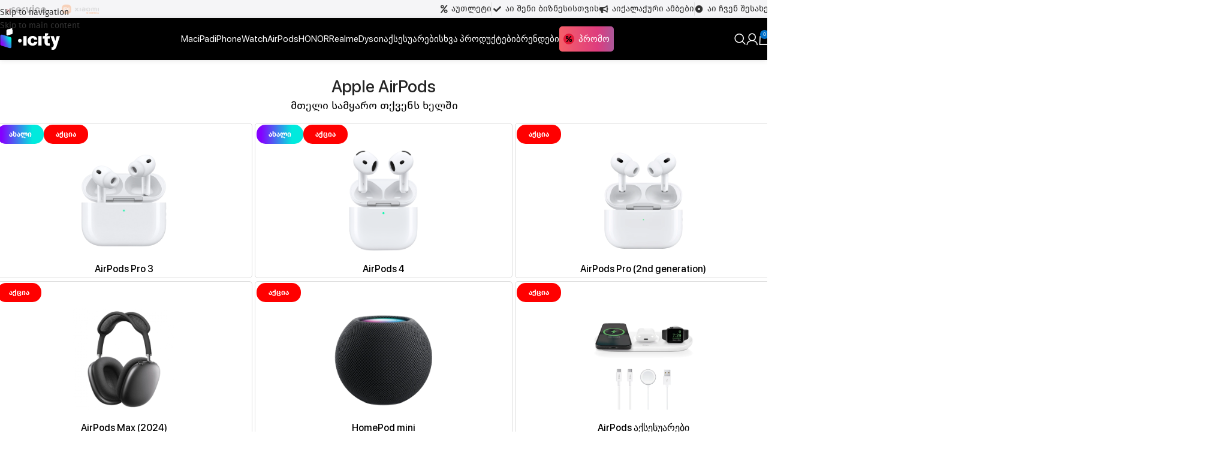

--- FILE ---
content_type: text/html; charset=UTF-8
request_url: https://icity.ge/music/
body_size: 45676
content:
<!DOCTYPE html>
<html lang="ka-GE" prefix="og: https://ogp.me/ns#">
<head>
	<meta charset="UTF-8">
	<link rel="profile" href="https://gmpg.org/xfn/11">
	<link rel="pingback" href="https://icity.ge/xmlrpc.php">

		<!-- Pixel Cat Facebook Pixel Code -->
	<script>
	!function(f,b,e,v,n,t,s){if(f.fbq)return;n=f.fbq=function(){n.callMethod?
	n.callMethod.apply(n,arguments):n.queue.push(arguments)};if(!f._fbq)f._fbq=n;
	n.push=n;n.loaded=!0;n.version='2.0';n.queue=[];t=b.createElement(e);t.async=!0;
	t.src=v;s=b.getElementsByTagName(e)[0];s.parentNode.insertBefore(t,s)}(window,
	document,'script','https://connect.facebook.net/en_US/fbevents.js' );
	fbq( 'init', '715203667702658' );	</script>
	<!-- DO NOT MODIFY -->
	<!-- End Facebook Pixel Code -->
	
<!-- Search Engine Optimization by Rank Math - https://rankmath.com/ -->
<title>AirPods ოფიციალური 1 წლიანი შეცვლითი გარანტიით - icity.ge</title>
<meta name="description" content="შეიძინე AirPods ოფიციალური 1 წლიანი შეცვლითი გარანტიით, ისარგებლე მარტივი, 48 თვემდე განვადებით და სწრაფი მიტანის სერვისით"/>
<meta name="robots" content="follow, index, max-snippet:-1, max-video-preview:-1, max-image-preview:large"/>
<link rel="canonical" href="https://icity.ge/music/" />
<meta property="og:locale" content="ka_GE" />
<meta property="og:type" content="article" />
<meta property="og:title" content="AirPods ოფიციალური 1 წლიანი შეცვლითი გარანტიით - icity.ge" />
<meta property="og:description" content="შეიძინე AirPods ოფიციალური 1 წლიანი შეცვლითი გარანტიით, ისარგებლე მარტივი, 48 თვემდე განვადებით და სწრაფი მიტანის სერვისით" />
<meta property="og:url" content="https://icity.ge/music/" />
<meta property="og:site_name" content="icity.ge" />
<meta property="article:publisher" content="https://www.facebook.com/icityge" />
<meta property="og:updated_time" content="2026-01-15T12:57:48+04:00" />
<meta property="og:image" content="https://icity.ge/wp-content/uploads/2025/06/icity-logo.png" />
<meta property="og:image:secure_url" content="https://icity.ge/wp-content/uploads/2025/06/icity-logo.png" />
<meta property="og:image:width" content="1200" />
<meta property="og:image:height" content="630" />
<meta property="og:image:alt" content="Music" />
<meta property="og:image:type" content="image/png" />
<meta property="article:published_time" content="2023-02-09T17:18:46+04:00" />
<meta property="article:modified_time" content="2026-01-15T12:57:48+04:00" />
<meta name="twitter:card" content="summary_large_image" />
<meta name="twitter:title" content="AirPods ოფიციალური 1 წლიანი შეცვლითი გარანტიით - icity.ge" />
<meta name="twitter:description" content="შეიძინე AirPods ოფიციალური 1 წლიანი შეცვლითი გარანტიით, ისარგებლე მარტივი, 48 თვემდე განვადებით და სწრაფი მიტანის სერვისით" />
<meta name="twitter:image" content="https://icity.ge/wp-content/uploads/2025/06/icity-logo.png" />
<meta name="twitter:label1" content="Time to read" />
<meta name="twitter:data1" content="1 minute" />
<script type="application/ld+json" class="rank-math-schema">{"@context":"https://schema.org","@graph":[{"@type":"Organization","@id":"https://icity.ge/#organization","name":"icity.ge","url":"https://icity.ge","sameAs":["https://www.facebook.com/icityge"],"email":"sales@icity.ge","logo":{"@type":"ImageObject","@id":"https://icity.ge/#logo","url":"https://icity.ge/wp-content/uploads/2025/03/logo33.svg","contentUrl":"https://icity.ge/wp-content/uploads/2025/03/logo33.svg","caption":"icity.ge","inLanguage":"ka-GE","width":"200","height":"73"},"contactPoint":[{"@type":"ContactPoint","telephone":"0322 05 45 45","contactType":"sales"}]},{"@type":"WebSite","@id":"https://icity.ge/#website","url":"https://icity.ge","name":"icity.ge","alternateName":"icity.ge","publisher":{"@id":"https://icity.ge/#organization"},"inLanguage":"ka-GE"},{"@type":"ImageObject","@id":"https://icity.ge/wp-content/uploads/2025/09/AirPods-Pro-3-2.webp","url":"https://icity.ge/wp-content/uploads/2025/09/AirPods-Pro-3-2.webp","width":"200","height":"200","inLanguage":"ka-GE"},{"@type":"BreadcrumbList","@id":"https://icity.ge/music/#breadcrumb","itemListElement":[{"@type":"ListItem","position":"1","item":{"@id":"https://icity.ge","name":"Home"}},{"@type":"ListItem","position":"2","item":{"@id":"https://icity.ge/music/","name":"Music"}}]},{"@type":"WebPage","@id":"https://icity.ge/music/#webpage","url":"https://icity.ge/music/","name":"AirPods \u10dd\u10e4\u10d8\u10ea\u10d8\u10d0\u10da\u10e3\u10e0\u10d8 1 \u10ec\u10da\u10d8\u10d0\u10dc\u10d8 \u10e8\u10d4\u10ea\u10d5\u10da\u10d8\u10d7\u10d8 \u10d2\u10d0\u10e0\u10d0\u10dc\u10e2\u10d8\u10d8\u10d7 - icity.ge","datePublished":"2023-02-09T17:18:46+04:00","dateModified":"2026-01-15T12:57:48+04:00","isPartOf":{"@id":"https://icity.ge/#website"},"primaryImageOfPage":{"@id":"https://icity.ge/wp-content/uploads/2025/09/AirPods-Pro-3-2.webp"},"inLanguage":"ka-GE","breadcrumb":{"@id":"https://icity.ge/music/#breadcrumb"}},{"@type":"Person","@id":"https://icity.ge/music/#author","name":"Mikheil Galstian","image":{"@type":"ImageObject","@id":"https://secure.gravatar.com/avatar/f87dfd8b0357f44afe2732ca260e6dfef2766c7949cbe5a4a771a10f3c242638?s=96&amp;d=mm&amp;r=g","url":"https://secure.gravatar.com/avatar/f87dfd8b0357f44afe2732ca260e6dfef2766c7949cbe5a4a771a10f3c242638?s=96&amp;d=mm&amp;r=g","caption":"Mikheil Galstian","inLanguage":"ka-GE"},"worksFor":{"@id":"https://icity.ge/#organization"}},{"@type":"Article","headline":"AirPods \u10dd\u10e4\u10d8\u10ea\u10d8\u10d0\u10da\u10e3\u10e0\u10d8 1 \u10ec\u10da\u10d8\u10d0\u10dc\u10d8 \u10e8\u10d4\u10ea\u10d5\u10da\u10d8\u10d7\u10d8 \u10d2\u10d0\u10e0\u10d0\u10dc\u10e2\u10d8\u10d8\u10d7 - icity.ge","keywords":"Music","datePublished":"2023-02-09T17:18:46+04:00","dateModified":"2026-01-15T12:57:48+04:00","author":{"@id":"https://icity.ge/music/#author","name":"Mikheil Galstian"},"publisher":{"@id":"https://icity.ge/#organization"},"description":"\u10e8\u10d4\u10d8\u10eb\u10d8\u10dc\u10d4 AirPods \u10dd\u10e4\u10d8\u10ea\u10d8\u10d0\u10da\u10e3\u10e0\u10d8 1 \u10ec\u10da\u10d8\u10d0\u10dc\u10d8 \u10e8\u10d4\u10ea\u10d5\u10da\u10d8\u10d7\u10d8 \u10d2\u10d0\u10e0\u10d0\u10dc\u10e2\u10d8\u10d8\u10d7, \u10d8\u10e1\u10d0\u10e0\u10d2\u10d4\u10d1\u10da\u10d4 \u10db\u10d0\u10e0\u10e2\u10d8\u10d5\u10d8, 48 \u10d7\u10d5\u10d4\u10db\u10d3\u10d4 \u10d2\u10d0\u10dc\u10d5\u10d0\u10d3\u10d4\u10d1\u10d8\u10d7 \u10d3\u10d0 \u10e1\u10ec\u10e0\u10d0\u10e4\u10d8 \u10db\u10d8\u10e2\u10d0\u10dc\u10d8\u10e1 \u10e1\u10d4\u10e0\u10d5\u10d8\u10e1\u10d8\u10d7","name":"AirPods \u10dd\u10e4\u10d8\u10ea\u10d8\u10d0\u10da\u10e3\u10e0\u10d8 1 \u10ec\u10da\u10d8\u10d0\u10dc\u10d8 \u10e8\u10d4\u10ea\u10d5\u10da\u10d8\u10d7\u10d8 \u10d2\u10d0\u10e0\u10d0\u10dc\u10e2\u10d8\u10d8\u10d7 - icity.ge","@id":"https://icity.ge/music/#richSnippet","isPartOf":{"@id":"https://icity.ge/music/#webpage"},"image":{"@id":"https://icity.ge/wp-content/uploads/2025/09/AirPods-Pro-3-2.webp"},"inLanguage":"ka-GE","mainEntityOfPage":{"@id":"https://icity.ge/music/#webpage"}}]}</script>
<!-- /Rank Math WordPress SEO plugin -->

<link rel='dns-prefetch' href='//www.google.com' />
<link rel='dns-prefetch' href='//capi-automation.s3.us-east-2.amazonaws.com' />

<link rel="alternate" type="application/rss+xml" title="icity.ge &raquo; RSS-არხი" href="https://icity.ge/feed/" />
<link rel="alternate" type="application/rss+xml" title="icity.ge &raquo; კომენტარების RSS-არხი" href="https://icity.ge/comments/feed/" />
<link rel="alternate" title="oEmbed (JSON)" type="application/json+oembed" href="https://icity.ge/wp-json/oembed/1.0/embed?url=https%3A%2F%2Ficity.ge%2Fmusic%2F" />
<link rel="alternate" title="oEmbed (XML)" type="text/xml+oembed" href="https://icity.ge/wp-json/oembed/1.0/embed?url=https%3A%2F%2Ficity.ge%2Fmusic%2F&#038;format=xml" />
<style id='wp-img-auto-sizes-contain-inline-css' type='text/css'>
img:is([sizes=auto i],[sizes^="auto," i]){contain-intrinsic-size:3000px 1500px}
/*# sourceURL=wp-img-auto-sizes-contain-inline-css */
</style>
<style id='safe-svg-svg-icon-style-inline-css' type='text/css'>
.safe-svg-cover{text-align:center}.safe-svg-cover .safe-svg-inside{display:inline-block;max-width:100%}.safe-svg-cover svg{fill:currentColor;height:100%;max-height:100%;max-width:100%;width:100%}

/*# sourceURL=https://icity.ge/wp-content/plugins/safe-svg/dist/safe-svg-block-frontend.css */
</style>
<link data-minify="1" rel='stylesheet' id='sbw-wc-plugin-styles-css' href='https://icity.ge/wp-content/cache/min/1/wp-content/plugins/buy-now-button-for-woocommerce/public/css/buy-now-button-for-woocommerce.css?ver=1768601835' type='text/css' media='all' />
<style id='woocommerce-inline-inline-css' type='text/css'>
.woocommerce form .form-row .required { visibility: visible; }
.woocommerce a.button.wc-buy-now-btn, .woocommerce button.button.wc-buy-now-btn, .woocommerce input.button.wc-buy-now-btn { color: #ffffff !important;background-color: #ff6c1d !important; }
/*# sourceURL=woocommerce-inline-inline-css */
</style>
<link data-minify="1" rel='stylesheet' id='wp-story-main-css' href='https://icity.ge/wp-content/cache/min/1/wp-content/plugins/wp-story/dist/wp-story.css?ver=1768601835' type='text/css' media='all' />
<link data-minify="1" rel='stylesheet' id='wcpa-frontend-css' href='https://icity.ge/wp-content/cache/min/1/wp-content/plugins/woo-custom-product-addons-pro/assets/css/style_1.css?ver=1768601835' type='text/css' media='all' />
<link data-minify="1" rel='stylesheet' id='select-discount-type-css' href='https://icity.ge/wp-content/cache/min/1/wp-content/plugins/plugandpay-woocommerce-bog-installments-payment-gateway/assets/css/select-discount-type.css?ver=1768601835' type='text/css' media='all' />
<link data-minify="1" rel='stylesheet' id='tablepress-default-css' href='https://icity.ge/wp-content/cache/min/1/wp-content/plugins/tablepress/css/build/default.css?ver=1768601835' type='text/css' media='all' />
<link data-minify="1" rel='stylesheet' id='asnp-wesb-badge-css' href='https://icity.ge/wp-content/cache/min/1/wp-content/plugins/easy-sale-badges-for-woocommerce/assets/css/badge/style.css?ver=1768601835' type='text/css' media='all' />
<link data-minify="1" rel='stylesheet' id='asnp-wesb-pro-entities-css' href='https://icity.ge/wp-content/cache/min/1/wp-content/plugins/easy-sale-badges-for-woocommerce-pro/assets/css/entities/style.css?ver=1768601835' type='text/css' media='all' />
<link data-minify="1" rel='stylesheet' id='asnp-wesb-pro-badge-css' href='https://icity.ge/wp-content/cache/min/1/wp-content/plugins/easy-sale-badges-for-woocommerce-pro/assets/css/badge/style.css?ver=1768601835' type='text/css' media='all' />
<link data-minify="1" rel='stylesheet' id='elementor-icons-css' href='https://icity.ge/wp-content/cache/min/1/wp-content/plugins/elementor/assets/lib/eicons/css/elementor-icons.min.css?ver=1768601835' type='text/css' media='all' />
<link rel='stylesheet' id='elementor-frontend-css' href='https://icity.ge/wp-content/plugins/elementor/assets/css/frontend.min.css?ver=3.34.0' type='text/css' media='all' />
<link rel='stylesheet' id='widget-heading-css' href='https://icity.ge/wp-content/plugins/elementor/assets/css/widget-heading.min.css?ver=3.34.0' type='text/css' media='all' />
<link rel='stylesheet' id='widget-image-box-css' href='https://icity.ge/wp-content/plugins/elementor/assets/css/widget-image-box.min.css?ver=3.34.0' type='text/css' media='all' />
<link rel='stylesheet' id='widget-spacer-css' href='https://icity.ge/wp-content/plugins/elementor/assets/css/widget-spacer.min.css?ver=3.34.0' type='text/css' media='all' />
<link data-minify="1" rel='stylesheet' id='elementor-post-14662-css' href='https://icity.ge/wp-content/cache/min/1/wp-content/uploads/elementor/css/post-14662.css?ver=1768602263' type='text/css' media='all' />
<link rel='stylesheet' id='wd-style-base-css' href='https://icity.ge/wp-content/themes/woodmart/css/parts/base.min.css?ver=8.3.9' type='text/css' media='all' />
<link rel='stylesheet' id='wd-helpers-wpb-elem-css' href='https://icity.ge/wp-content/themes/woodmart/css/parts/helpers-wpb-elem.min.css?ver=8.3.9' type='text/css' media='all' />
<link rel='stylesheet' id='wd-revolution-slider-css' href='https://icity.ge/wp-content/themes/woodmart/css/parts/int-rev-slider.min.css?ver=8.3.9' type='text/css' media='all' />
<link rel='stylesheet' id='wd-elementor-base-css' href='https://icity.ge/wp-content/themes/woodmart/css/parts/int-elem-base.min.css?ver=8.3.9' type='text/css' media='all' />
<link rel='stylesheet' id='wd-elementor-pro-base-css' href='https://icity.ge/wp-content/themes/woodmart/css/parts/int-elementor-pro.min.css?ver=8.3.9' type='text/css' media='all' />
<link rel='stylesheet' id='wd-int-wordfence-css' href='https://icity.ge/wp-content/themes/woodmart/css/parts/int-wordfence.min.css?ver=8.3.9' type='text/css' media='all' />
<link rel='stylesheet' id='wd-woocommerce-base-css' href='https://icity.ge/wp-content/themes/woodmart/css/parts/woocommerce-base.min.css?ver=8.3.9' type='text/css' media='all' />
<link rel='stylesheet' id='wd-mod-star-rating-css' href='https://icity.ge/wp-content/themes/woodmart/css/parts/mod-star-rating.min.css?ver=8.3.9' type='text/css' media='all' />
<link rel='stylesheet' id='wd-woocommerce-block-notices-css' href='https://icity.ge/wp-content/themes/woodmart/css/parts/woo-mod-block-notices.min.css?ver=8.3.9' type='text/css' media='all' />
<link rel='stylesheet' id='wd-woo-opt-hide-larger-price-css' href='https://icity.ge/wp-content/themes/woodmart/css/parts/woo-opt-hide-larger-price.min.css?ver=8.3.9' type='text/css' media='all' />
<link rel='stylesheet' id='child-style-css' href='https://icity.ge/wp-content/themes/woodmart-child/style.css?ver=8.3.9' type='text/css' media='all' />
<link rel='stylesheet' id='wd-header-base-css' href='https://icity.ge/wp-content/themes/woodmart/css/parts/header-base.min.css?ver=8.3.9' type='text/css' media='all' />
<link rel='stylesheet' id='wd-mod-tools-css' href='https://icity.ge/wp-content/themes/woodmart/css/parts/mod-tools.min.css?ver=8.3.9' type='text/css' media='all' />
<link rel='stylesheet' id='wd-header-elements-base-css' href='https://icity.ge/wp-content/themes/woodmart/css/parts/header-el-base.min.css?ver=8.3.9' type='text/css' media='all' />
<link rel='stylesheet' id='wd-social-icons-css' href='https://icity.ge/wp-content/themes/woodmart/css/parts/el-social-icons.min.css?ver=8.3.9' type='text/css' media='all' />
<link rel='stylesheet' id='wd-button-css' href='https://icity.ge/wp-content/themes/woodmart/css/parts/el-button.min.css?ver=8.3.9' type='text/css' media='all' />
<link rel='stylesheet' id='wd-header-search-css' href='https://icity.ge/wp-content/themes/woodmart/css/parts/header-el-search.min.css?ver=8.3.9' type='text/css' media='all' />
<link rel='stylesheet' id='wd-woo-mod-login-form-css' href='https://icity.ge/wp-content/themes/woodmart/css/parts/woo-mod-login-form.min.css?ver=8.3.9' type='text/css' media='all' />
<link rel='stylesheet' id='wd-header-my-account-css' href='https://icity.ge/wp-content/themes/woodmart/css/parts/header-el-my-account.min.css?ver=8.3.9' type='text/css' media='all' />
<link rel='stylesheet' id='wd-header-cart-side-css' href='https://icity.ge/wp-content/themes/woodmart/css/parts/header-el-cart-side.min.css?ver=8.3.9' type='text/css' media='all' />
<link rel='stylesheet' id='wd-header-cart-css' href='https://icity.ge/wp-content/themes/woodmart/css/parts/header-el-cart.min.css?ver=8.3.9' type='text/css' media='all' />
<link rel='stylesheet' id='wd-widget-shopping-cart-css' href='https://icity.ge/wp-content/themes/woodmart/css/parts/woo-widget-shopping-cart.min.css?ver=8.3.9' type='text/css' media='all' />
<link rel='stylesheet' id='wd-widget-product-list-css' href='https://icity.ge/wp-content/themes/woodmart/css/parts/woo-widget-product-list.min.css?ver=8.3.9' type='text/css' media='all' />
<link rel='stylesheet' id='wd-header-mobile-nav-dropdown-css' href='https://icity.ge/wp-content/themes/woodmart/css/parts/header-el-mobile-nav-dropdown.min.css?ver=8.3.9' type='text/css' media='all' />
<link rel='stylesheet' id='wd-text-block-css' href='https://icity.ge/wp-content/themes/woodmart/css/parts/el-text-block.min.css?ver=8.3.9' type='text/css' media='all' />
<link rel='stylesheet' id='wd-widget-collapse-css' href='https://icity.ge/wp-content/themes/woodmart/css/parts/opt-widget-collapse.min.css?ver=8.3.9' type='text/css' media='all' />
<link rel='stylesheet' id='wd-footer-base-css' href='https://icity.ge/wp-content/themes/woodmart/css/parts/footer-base.min.css?ver=8.3.9' type='text/css' media='all' />
<link rel='stylesheet' id='wd-swiper-css' href='https://icity.ge/wp-content/themes/woodmart/css/parts/lib-swiper.min.css?ver=8.3.9' type='text/css' media='all' />
<link rel='stylesheet' id='wd-brands-css' href='https://icity.ge/wp-content/themes/woodmart/css/parts/el-brand.min.css?ver=8.3.9' type='text/css' media='all' />
<link rel='stylesheet' id='wd-list-css' href='https://icity.ge/wp-content/themes/woodmart/css/parts/el-list.min.css?ver=8.3.9' type='text/css' media='all' />
<link rel='stylesheet' id='wd-el-list-css' href='https://icity.ge/wp-content/themes/woodmart/css/parts/el-list-wpb-elem.min.css?ver=8.3.9' type='text/css' media='all' />
<link rel='stylesheet' id='wd-widget-nav-css' href='https://icity.ge/wp-content/themes/woodmart/css/parts/widget-nav.min.css?ver=8.3.9' type='text/css' media='all' />
<link rel='stylesheet' id='wd-header-search-fullscreen-css' href='https://icity.ge/wp-content/themes/woodmart/css/parts/header-el-search-fullscreen-general.min.css?ver=8.3.9' type='text/css' media='all' />
<link rel='stylesheet' id='wd-header-search-fullscreen-1-css' href='https://icity.ge/wp-content/themes/woodmart/css/parts/header-el-search-fullscreen-1.min.css?ver=8.3.9' type='text/css' media='all' />
<link rel='stylesheet' id='wd-wd-search-form-css' href='https://icity.ge/wp-content/themes/woodmart/css/parts/wd-search-form.min.css?ver=8.3.9' type='text/css' media='all' />
<link rel='stylesheet' id='wd-wd-search-results-css' href='https://icity.ge/wp-content/themes/woodmart/css/parts/wd-search-results.min.css?ver=8.3.9' type='text/css' media='all' />
<link rel='stylesheet' id='wd-wd-search-dropdown-css' href='https://icity.ge/wp-content/themes/woodmart/css/parts/wd-search-dropdown.min.css?ver=8.3.9' type='text/css' media='all' />
<link rel='stylesheet' id='wd-header-my-account-sidebar-css' href='https://icity.ge/wp-content/themes/woodmart/css/parts/header-el-my-account-sidebar.min.css?ver=8.3.9' type='text/css' media='all' />
<link rel='stylesheet' id='wd-bottom-toolbar-css' href='https://icity.ge/wp-content/themes/woodmart/css/parts/opt-bottom-toolbar.min.css?ver=8.3.9' type='text/css' media='all' />
<script type="text/javascript" src="https://icity.ge/wp-includes/js/jquery/jquery.min.js?ver=3.7.1" id="jquery-core-js"></script>
<script type="text/javascript" src="https://icity.ge/wp-includes/js/jquery/jquery-migrate.min.js?ver=3.4.1" id="jquery-migrate-js"></script>
<script data-minify="1" type="text/javascript" src="https://icity.ge/wp-content/cache/min/1/wp-content/plugins/recaptcha-woo/js/rcfwc.js?ver=1768460385" id="rcfwc-js-js" defer="defer" data-wp-strategy="defer"></script>
<script type="text/javascript" src="https://www.google.com/recaptcha/api.js?hl=ka_GE" id="recaptcha-js" defer="defer" data-wp-strategy="defer"></script>
<script type="text/javascript" src="https://icity.ge/wp-content/plugins/woocommerce/assets/js/jquery-blockui/jquery.blockUI.min.js?ver=2.7.0-wc.10.4.3" id="wc-jquery-blockui-js" defer="defer" data-wp-strategy="defer"></script>
<script type="text/javascript" id="wc-add-to-cart-js-extra">
/* <![CDATA[ */
var wc_add_to_cart_params = {"ajax_url":"/wp-admin/admin-ajax.php","wc_ajax_url":"/?wc-ajax=%%endpoint%%","i18n_view_cart":"\u10d9\u10d0\u10da\u10d0\u10d7\u10d8\u10e1 \u10dc\u10d0\u10ee\u10d5\u10d0","cart_url":"https://icity.ge/cart/","is_cart":"","cart_redirect_after_add":"no"};
//# sourceURL=wc-add-to-cart-js-extra
/* ]]> */
</script>
<script type="text/javascript" src="https://icity.ge/wp-content/plugins/woocommerce/assets/js/frontend/add-to-cart.min.js?ver=10.4.3" id="wc-add-to-cart-js" defer="defer" data-wp-strategy="defer"></script>
<script type="text/javascript" src="https://icity.ge/wp-content/plugins/woocommerce/assets/js/js-cookie/js.cookie.min.js?ver=2.1.4-wc.10.4.3" id="wc-js-cookie-js" defer="defer" data-wp-strategy="defer"></script>
<script type="text/javascript" id="woocommerce-js-extra">
/* <![CDATA[ */
var woocommerce_params = {"ajax_url":"/wp-admin/admin-ajax.php","wc_ajax_url":"/?wc-ajax=%%endpoint%%","i18n_password_show":"Show password","i18n_password_hide":"Hide password"};
//# sourceURL=woocommerce-js-extra
/* ]]> */
</script>
<script type="text/javascript" src="https://icity.ge/wp-content/plugins/woocommerce/assets/js/frontend/woocommerce.min.js?ver=10.4.3" id="woocommerce-js" defer="defer" data-wp-strategy="defer"></script>
<script type="text/javascript" src="https://icity.ge/wp-content/plugins/wp-story/public/js/jquery.nicescroll.min.js?ver=2.1.2" id="jquery-nicescroll-js" defer></script>
<script type="text/javascript" id="wp-story-js-extra">
/* <![CDATA[ */
var wpStoryObject = {"homeUrl":"https://icity.ge/","lang":{"unmute":"Touch to unmute","keyboardTip":"Press space to see next","visitLink":"Visit link","time":{"ago":"ago","hour":"hour ago","hours":"hours ago","minute":"minute ago","minutes":"minutes ago","fromnow":"from-now","seconds":"seconds ago","yesterday":"yesterday","tomorrow":"tomorrow","days":"days ago"}}};
//# sourceURL=wp-story-js-extra
/* ]]> */
</script>
<script data-minify="1" type="text/javascript" src="https://icity.ge/wp-content/cache/min/1/wp-content/plugins/wp-story/dist/wp-story.js?ver=1768460385" id="wp-story-js" defer></script>
<script type="text/javascript" src="https://icity.ge/wp-content/themes/woodmart/js/libs/device.min.js?ver=8.3.9" id="wd-device-library-js" defer></script>
<script type="text/javascript" src="https://icity.ge/wp-content/themes/woodmart/js/scripts/global/scrollBar.min.js?ver=8.3.9" id="wd-scrollbar-js"></script>
<link rel="https://api.w.org/" href="https://icity.ge/wp-json/" /><link rel="alternate" title="JSON" type="application/json" href="https://icity.ge/wp-json/wp/v2/pages/14662" />	<!-- facebook script -->
<meta name="facebook-domain-verification" content="0jw6q0s4407yfcam920vx61ekadcbk" />
<!-- Google tag (gtag.js) -->
<script async src="https://www.googletagmanager.com/gtag/js?id=G-5X546YKGG2"></script>
<script>
  window.dataLayer = window.dataLayer || [];
  function gtag(){dataLayer.push(arguments);}
  gtag('js', new Date());
  gtag('config', 'G-5X546YKGG2');
</script><meta name="theme-color" content="rgb(36,36,36)">					<meta name="viewport" content="width=device-width, initial-scale=1.0, maximum-scale=1.0, user-scalable=no">
											<link rel="preload" as="font" href="https://icity.ge/wp-content/themes/woodmart/fonts/woodmart-font-1-400.woff2?v=8.3.9" type="font/woff2" crossorigin>
						<noscript><style>.woocommerce-product-gallery{ opacity: 1 !important; }</style></noscript>
	<meta name="generator" content="Elementor 3.34.0; features: additional_custom_breakpoints; settings: css_print_method-external, google_font-enabled, font_display-swap">
			<script  type="text/javascript">
				!function(f,b,e,v,n,t,s){if(f.fbq)return;n=f.fbq=function(){n.callMethod?
					n.callMethod.apply(n,arguments):n.queue.push(arguments)};if(!f._fbq)f._fbq=n;
					n.push=n;n.loaded=!0;n.version='2.0';n.queue=[];t=b.createElement(e);t.async=!0;
					t.src=v;s=b.getElementsByTagName(e)[0];s.parentNode.insertBefore(t,s)}(window,
					document,'script','https://connect.facebook.net/en_US/fbevents.js');
			</script>
			<!-- WooCommerce Facebook Integration Begin -->
			<script  type="text/javascript">

				fbq('init', '731936816907566', {}, {
    "agent": "woocommerce_0-10.4.3-3.5.15"
});

				document.addEventListener( 'DOMContentLoaded', function() {
					// Insert placeholder for events injected when a product is added to the cart through AJAX.
					document.body.insertAdjacentHTML( 'beforeend', '<div class=\"wc-facebook-pixel-event-placeholder\"></div>' );
				}, false );

			</script>
			<!-- WooCommerce Facebook Integration End -->
						<style>
				.e-con.e-parent:nth-of-type(n+4):not(.e-lazyloaded):not(.e-no-lazyload),
				.e-con.e-parent:nth-of-type(n+4):not(.e-lazyloaded):not(.e-no-lazyload) * {
					background-image: none !important;
				}
				@media screen and (max-height: 1024px) {
					.e-con.e-parent:nth-of-type(n+3):not(.e-lazyloaded):not(.e-no-lazyload),
					.e-con.e-parent:nth-of-type(n+3):not(.e-lazyloaded):not(.e-no-lazyload) * {
						background-image: none !important;
					}
				}
				@media screen and (max-height: 640px) {
					.e-con.e-parent:nth-of-type(n+2):not(.e-lazyloaded):not(.e-no-lazyload),
					.e-con.e-parent:nth-of-type(n+2):not(.e-lazyloaded):not(.e-no-lazyload) * {
						background-image: none !important;
					}
				}
			</style>
			<script>document.addEventListener("DOMContentLoaded", function () {
    var rowsToShow = 10;
    var btnMoreText = "მეტის ნახვა";
    var btnLessText = "დაკეცვა";

    var tables = document.querySelectorAll('.tablepress');
    for (var i = 0; i < tables.length; i++) {
        var table = tables[i];
        var tbody = table.querySelector('tbody');
        if (tbody === null) continue;

        var rows = tbody.querySelectorAll('tr');
        if (rows.length <= rowsToShow) continue;

        var hiddenRows = [];
        for (var j = rowsToShow; j < rows.length; j++) {
            rows[j].style.display = 'none';
            hiddenRows.push(rows[j]);
        }

        // Проверяем, есть ли уже кнопка
        var nextElem = table.nextElementSibling;
        if (nextElem !== null && nextElem.className.indexOf('tp-toggle-container') !== -1) continue;

        var btnContainer = document.createElement('div');
        btnContainer.className = 'tp-toggle-container';

        var toggleBtn = document.createElement('button');
        toggleBtn.className = 'tp-toggle-btn';
        toggleBtn.textContent = btnMoreText;

        toggleBtn.addEventListener('click', (function(hiddenRows, table, toggleBtn) {
            return function () {
                var isCollapsed = toggleBtn.textContent === btnMoreText;

                if (isCollapsed) {
                    // Разворачиваем — показываем строки с плавным появлением
                    for (var k = 0; k < hiddenRows.length; k++) {
                        var r = hiddenRows[k];
                        r.style.display = 'table-row';
                        r.style.opacity = 0;
                        r.style.transition = 'opacity 0.8s ease';
                        (function(row) {
                            requestAnimationFrame(function() { row.style.opacity = 1; });
                        })(r);
                    }
                    toggleBtn.textContent = btnLessText;
                    toggleBtn.className += ' tp-active';

                    // ❌ Автоскролл убран, чтобы оставаться на месте
                } else {
                    // Сворачиваем
                    for (var k = 0; k < hiddenRows.length; k++) {
                        var r = hiddenRows[k];
                        r.style.display = 'none';
                        r.style.opacity = '';
                        r.style.transition = '';
                    }
                    toggleBtn.textContent = btnMoreText;
                    toggleBtn.className = toggleBtn.className.replace(' tp-active', '');

                    // Скролл к началу таблицы при сворачивании
                    table.scrollIntoView({behavior: "smooth", block: "start"});
                }
            };
        })(hiddenRows, table, toggleBtn));

        btnContainer.appendChild(toggleBtn);
        table.parentNode.insertBefore(btnContainer, table.nextSibling);
    }
});</script><style class="wpcode-css-snippet">/* === Общая таблица === */
.tablepress {
    width: 100%;              /* занимает всю ширину контейнера */
    max-width: 100%;          /* 🚨 не выходит за контейнер */
    table-layout: fixed;      /* фиксированная разметка, равномерное распределение */
    border-collapse: collapse;
    word-wrap: break-word;    /* перенос длинных слов */
    overflow-wrap: break-word;
}

/* === Ячейки === */
.tablepress td,
.tablepress th {
    white-space: normal;      /* текст переносится на новую строку */
    word-break: break-word;
    overflow-wrap: break-word;
    text-align: left;         /* выравнивание текста по левому краю */
    padding: 8px;
    box-sizing: border-box;   /* учитываем padding в ширине */
}

/* === Контейнер таблицы (на всякий случай) === */
.tablepress-responsive-wrapper {
    width: 100% !important;
    max-width: 100% !important;
    overflow-x: hidden;       /* 🚨 убираем горизонтальный скролл */
}

/* === Кнопка показать/скрыть строки === */
.tp-toggle-container {
    text-align: center;
    margin-top: 12px;
}

.tp-toggle-btn {
    background: #558DFD;
    color: #fff;
    border: none;
    padding: 10px 22px;
    border-radius: 6px;
    cursor: pointer;
    font-size: 13px;
    transition: background 0.3s ease;
}
.tp-toggle-btn:hover { background: #84adff; color: #fff; }

/* === Стрелка на кнопке === */
.tp-toggle-btn::after {
    content: " ▼";
    transition: transform 0.3s ease;
}
.tp-toggle-btn.tp-active::after {
    content: " ▲";
}
</style><script>document.addEventListener("DOMContentLoaded", function() {
    document.querySelectorAll('input.qty').forEach(function(input) {
        input.addEventListener("invalid", function() {
            this.setCustomValidity("სამწუხაროდ ამ რაოდენობას ვერ დაამატებთ კალათაში.");
        });
        input.addEventListener("input", function() {
            this.setCustomValidity(""); // сброс текста при изменении
        });
    });
});
</script><style>:root{  --wcpasectiontitlesize:14px;   --wcpalabelsize:14px;   --wcpadescsize:13px;   --wcpaerrorsize:13px;   --wcpalabelweight:normal;   --wcpadescweight:normal;   --wcpaborderwidth:1px;   --wcpaborderradius:6px;   --wcpainputheight:45px;   --wcpachecklabelsize:14px;   --wcpacheckborderwidth:1px;   --wcpacheckwidth:20px;   --wcpacheckheight:20px;   --wcpacheckborderradius:4px;   --wcpacheckbuttonradius:5px;   --wcpacheckbuttonborder:2px;   --wcpaqtywidth:100px;   --wcpaqtyheight:45px;   --wcpaqtyradius:6px; }:root{  --wcpasectiontitlecolor:#4A4A4A;   --wcpasectiontitlebg:rgba(238,238,238,0.28);   --wcpalinecolor:#Bebebe;   --wcpabuttoncolor:#3340d3;   --wcpalabelcolor:#424242;   --wcpadesccolor:#797979;   --wcpabordercolor:#c6d0e9;   --wcpabordercolorfocus:#3561f3;   --wcpainputbgcolor:#FFFFFF;   --wcpainputcolor:#5d5d5d;   --wcpachecklabelcolor:#4a4a4a;   --wcpacheckbgcolor:#3340d3;   --wcpacheckbordercolor:#B9CBE3;   --wcpachecktickcolor:#ffffff;   --wcparadiobgcolor:#3340d3;   --wcparadiobordercolor:#B9CBE3;   --wcparadioselbordercolor:#3340d3;   --wcpabuttontextcolor:#ffffff;   --wcpaerrorcolor:#F55050;   --wcpacheckbuttoncolor:#CAE2F9;   --wcpacheckbuttonbordercolor:#EEEEEE;   --wcpacheckbuttonselectioncolor:#CECECE;   --wcpaimageselectionoutline:#3340d3;   --wcpaimagetickbg:#2649FF;   --wcpaimagetickcolor:#FFFFFF;   --wcpaimagetickborder:#FFFFFF;   --wcpaimagemagnifierbg:#2649FF;   --wcpaimagemagnifiercolor:#ffffff;   --wcpaimagemagnifierborder:#FFFFFF;   --wcpaimageselectionshadow:rgba(0,0,0,0.25);   --wcpachecktogglebg:#CAE2F9;   --wcpachecktogglecirclecolor:#FFFFFF;   --wcpachecktogglebgactive:#568dfe;   --wcpaqtybuttoncolor:#EEEEEE;   --wcpaqtybuttonhovercolor:#DDDDDD;   --wcpaqtybuttontextcolor:#424242; }:root{  --wcpaleftlabelwidth:120px; }</style><link rel="icon" href="https://icity.ge/wp-content/uploads/2023/12/cropped-favicon-32x32.png" sizes="32x32" />
<link rel="icon" href="https://icity.ge/wp-content/uploads/2023/12/cropped-favicon-192x192.png" sizes="192x192" />
<link rel="apple-touch-icon" href="https://icity.ge/wp-content/uploads/2023/12/cropped-favicon-180x180.png" />
<meta name="msapplication-TileImage" content="https://icity.ge/wp-content/uploads/2023/12/cropped-favicon-270x270.png" />
		<style type="text/css" id="wp-custom-css">
			.elementor-728 .elementor-element.elementor-element-2f0e28ac:not(.elementor-motion-effects-element-type-background), .elementor-728 .elementor-element.elementor-element-2f0e28ac > .elementor-motion-effects-container > .elementor-motion-effects-layer {display:none;}


.g-text-1 h1, .g-text-1 h2, .g-text-1 h3, .g-text-1 h4, .g-text-1 h5, .g-text-1 h6, .g-text-1 p, .g-text-1 a 
{
	background: -webkit-linear-gradient(0deg, #B344FF 0%, #FFB6FF 100%);
-webkit-background-clip: text;
-webkit-text-fill-color: transparent;
}

.g-text-2 h1, .g-text-2 h2, .g-text-2 h3, .g-text-2 h4, .g-text-2 h5, .g-text-2 h6, .g-text-2 p, .g-text-2 a 
{
	background: -webkit-linear-gradient(0deg, #007bff 0%, #8cc3ff 100%);
-webkit-background-clip: text;
-webkit-text-fill-color: transparent;
}

.wapf--inner {display:none !important}

.wd-buy-now-btn {background-color:black;}

.wpcbn-btn {background-color:orange;}

.out-of-stock.product-label {display:none !important }

.product-labels .product-label.new{
    background-image: linear-gradient(90deg, #8400FF 10%, #00EADD 76%);
}
.stories.carousel .story>.item-link>.info
 {
	display: none;
  margin-top: 0.5em;
  line-height: 1.2em;
  width: 100%;
  overflow: hidden;
  text-overflow: ellipsis;
}
.stories.snapgram .story>.item-link>.item-preview { width: 50px; height:50px;}

#billing_personal_no_field {
display: none;
}

.wd-search-full-screen .searchform input[type="text"]
{color:black;}

.wd-search-full-screen .searchform input[type="text"]
{opacity: .8;}

#sbw_wc-adding-button-archive{display:none;}

#sbw_wc-adding-button{margin-left:0px;}

.registration.successful {
    color: #ffffff;
    margin: 20px;
    padding: 15px;
    background-color: #6dc3ff;
    border-radius: 15px;
}

.wd-text-style-2 .wd-swatch.wd-text .wd-swatch-text{text-align:left;}

.wd-entry-meta .meta-author {
    display: none;
}

.wcpa_wrap .wcpa_price_summary
{width:320px;}

.wd-single-post-img {display: none;}

.wd-post-meta {display:none;}
:is(.wd-single-post-header,.post-title-large-image) .wd-post-meta
{display:none;}

.gradient-bg {
    background: linear-gradient(90deg, #ff6f61, #de3c7e, #3498db, #27ae60);
    background-size: 300% 100%;
    animation: gradientFlow 6s ease infinite;
    padding: 0px 7px; /* Отступы для видимости фона */
    color: #fff; /* Цвет текста */
    display: inline-block; /* Для корректного отображения */
	border-radius:5px;
}

@keyframes gradientFlow {
    0% {
        background-position: 0% 50%;
    }
    50% {
        background-position: 100% 50%;
    }
    100% {
        background-position: 0% 50%;
    }
}		</style>
		<style>
		
		</style>			<style id="wd-style-header_516727-css" data-type="wd-style-header_516727">
				:root{
	--wd-top-bar-h: 30px;
	--wd-top-bar-sm-h: .00001px;
	--wd-top-bar-sticky-h: .00001px;
	--wd-top-bar-brd-w: .00001px;

	--wd-header-general-h: 70px;
	--wd-header-general-sm-h: 60px;
	--wd-header-general-sticky-h: 80px;
	--wd-header-general-brd-w: .00001px;

	--wd-header-bottom-h: .00001px;
	--wd-header-bottom-sm-h: 64px;
	--wd-header-bottom-sticky-h: .00001px;
	--wd-header-bottom-brd-w: .00001px;

	--wd-header-clone-h: .00001px;

	--wd-header-brd-w: calc(var(--wd-top-bar-brd-w) + var(--wd-header-general-brd-w) + var(--wd-header-bottom-brd-w));
	--wd-header-h: calc(var(--wd-top-bar-h) + var(--wd-header-general-h) + var(--wd-header-bottom-h) + var(--wd-header-brd-w));
	--wd-header-sticky-h: calc(var(--wd-top-bar-sticky-h) + var(--wd-header-general-sticky-h) + var(--wd-header-bottom-sticky-h) + var(--wd-header-clone-h) + var(--wd-header-brd-w));
	--wd-header-sm-h: calc(var(--wd-top-bar-sm-h) + var(--wd-header-general-sm-h) + var(--wd-header-bottom-sm-h) + var(--wd-header-brd-w));
}

.whb-top-bar .wd-dropdown {
	margin-top: -6px;
}

.whb-top-bar .wd-dropdown:after {
	height: 5px;
}


.whb-sticked .whb-general-header .wd-dropdown:not(.sub-sub-menu) {
	margin-top: 19px;
}

.whb-sticked .whb-general-header .wd-dropdown:not(.sub-sub-menu):after {
	height: 30px;
}



:root:has(.whb-header-bottom.whb-border-boxed) {
	--wd-header-bottom-brd-w: .00001px;
}

@media (max-width: 1024px) {
:root:has(.whb-header-bottom.whb-hidden-mobile) {
	--wd-header-bottom-brd-w: .00001px;
}
}



		
.whb-top-bar {
	background-color: rgba(245, 245, 247, 1);
}

.whb-general-header {
	background-color: rgba(0, 0, 0, 1);
}

.whb-header-bottom {
	border-color: rgba(232, 232, 232, 1);border-bottom-width: 1px;border-bottom-style: solid;
}
			</style>
						<style id="wd-style-theme_settings_default-css" data-type="wd-style-theme_settings_default">
				@font-face {
	font-weight: normal;
	font-style: normal;
	font-family: "woodmart-font";
	src: url("//icity.ge/wp-content/themes/woodmart/fonts/woodmart-font-1-400.woff2?v=8.3.9") format("woff2");
}

:root {
	--wd-text-font: "FiraGo", Arial, Helvetica, sans-serif;
	--wd-text-font-weight: 400;
	--wd-text-color: #777777;
	--wd-text-font-size: 14px;
	--wd-title-font: "FiraGo", Arial, Helvetica, sans-serif;
	--wd-title-font-weight: 600;
	--wd-title-color: #242424;
	--wd-entities-title-font: "FiraGo", Arial, Helvetica, sans-serif;
	--wd-entities-title-font-weight: 500;
	--wd-entities-title-color: #333333;
	--wd-entities-title-color-hover: rgb(51 51 51 / 65%);
	--wd-alternative-font: "FiraGo", Arial, Helvetica, sans-serif;
	--wd-widget-title-font: "FiraGo", Arial, Helvetica, sans-serif;
	--wd-widget-title-font-weight: 700;
	--wd-widget-title-transform: none;
	--wd-widget-title-color: #333;
	--wd-widget-title-font-size: 15px;
	--wd-header-el-font: "SF Pro", Arial, Helvetica, sans-serif;
	--wd-header-el-font-weight: 400;
	--wd-header-el-transform: none;
	--wd-header-el-font-size: 15px;
	--wd-otl-style: dotted;
	--wd-otl-width: 2px;
	--wd-primary-color: rgb(0,112,201);
	--wd-alternative-color: #fbbc34;
	--btn-default-bgcolor: #f7f7f7;
	--btn-default-bgcolor-hover: #efefef;
	--btn-accented-font-family: "FiraGo", Arial, Helvetica, sans-serif;
	--btn-accented-bgcolor: rgb(86,141,254);
	--btn-accented-bgcolor-hover: rgb(113,163,245);
	--wd-form-brd-width: 2px;
	--notices-success-bg: #459647;
	--notices-success-color: #fff;
	--notices-warning-bg: #E0B252;
	--notices-warning-color: #fff;
	--wd-link-color: #333333;
	--wd-link-color-hover: rgb(36,36,36);
}
.wd-age-verify-wrap {
	--wd-popup-width: 500px;
}
.wd-popup.wd-promo-popup {
	background-color: #111111;
	background-image: url(https://icity.ge/wp-content/uploads/2021/08/promo-popup.jpg);
	background-repeat: no-repeat;
	background-size: cover;
	background-position: center center;
}
.wd-promo-popup-wrap {
	--wd-popup-width: 800px;
}
:is(.woodmart-woocommerce-layered-nav, .wd-product-category-filter) .wd-scroll-content {
	max-height: 212px;
}
.wd-page-title .wd-page-title-bg img {
	object-fit: cover;
	object-position: center center;
}
.wd-footer {
	background-color: rgb(0,0,0);
	background-image: none;
}
html .wd-product .price, html .wd-product .price > .amount, html .wd-product .price ins > .amount, html .product.wd-product del, html .product.wd-product del .amount, html .product-image-summary-wrap .summary-inner > .price, html .product-image-summary-wrap .summary-inner > .price > .amount, html .product-image-summary-wrap .summary-inner > .price > .price > .amount, html .product-image-summary-wrap .summary-inner > .price ins .amount, html .wd-single-price .price, html .wd-single-price .price > .amount, html .wd-single-price .price > ins .amount, html .product-image-summary-wrap .summary-inner > .price del, html .product-image-summary-wrap .summary-inner > .price del .amount, html .wd-single-price .price del .amount, html .product-image-summary-wrap .variations_form .woocommerce-variation-price .price > .amount, html .product-image-summary-wrap .variations_form .woocommerce-variation-price .price > ins .amount, html .wd-single-add-cart .variations_form .woocommerce-variation-price .price > .amount, html .wd-single-add-cart .variations_form .woocommerce-variation-price .price > ins .amount, html .product-image-summary-wrap .variations_form .woocommerce-variation-price > .price del, html .product-image-summary-wrap .variations_form .woocommerce-variation-price > .price del .amount, html .wd-single-add-cart .variations_form .woocommerce-variation-price > .price del, html .wd-single-add-cart .variations_form .woocommerce-variation-price > .price del .amount, html .wd-product-nav-desc .price > .amount, html .wd-product-nav-desc .price > ins .amount, html .wd-product-nav-desc .price > ins .amount, html .product-quick-view  .summary-inner > .price > .amount, html .product-quick-view .summary-inner > .price > ins .amount, html .product-quick-view  .summary-inner > .price del, html .product-quick-view  .summary-inner > .price del .amount, html .product-quick-view  .variations_form .woocommerce-variation-price .price > .amount, html .product-quick-view .variations_form .woocommerce-variation-price .price > ins .amount, html .product-quick-view  .variations_form .woocommerce-variation-price > .price del, html .product-quick-view .variations_form .woocommerce-variation-price > .price del .amount, html .widget-area .widget .price > .amount, html .widget-area .widget .price > ins .amount, html .widget-area .widget .price > ins .amount {
	font-family: "SF Pro", Arial, Helvetica, sans-serif;
	font-weight: 400;
}
html .product-image-summary-wrap .product_title, html .wd-single-title .product_title {
	font-family: "SF Pro", Arial, Helvetica, sans-serif;
	font-weight: 400;
}
html .wd-nav-mobile > li > a, html .wd-nav-mobile .wd-sub-menu li a {
	font-family: "SF Pro", Arial, Helvetica, sans-serif;
	font-weight: 500;
	font-size: 16px;
	text-transform: none;
}
.wd-swatches-product {
	font-family: "SF Pro", Arial, Helvetica, sans-serif;
	font-weight: 400;
}
.wd-entities-title {
	font-family: "SF Pro", Arial, Helvetica, sans-serif;
	font-weight: 500;
}
.slider-font {
	font-family: "SF Pro", Arial, Helvetica, sans-serif;
	font-weight: 400;
}
.woodmart-archive-shop:not(.single-product) .wd-page-content {
	background-color: rgb(245,245,247);
	background-image: none;
}
html .wd-buy-now-btn {
	font-family: "FiraGo", Arial, Helvetica, sans-serif;
	color: rgb(255,255,255);
	background: rgb(255,108,29);
}
html .wd-buy-now-btn:hover {
	background: rgb(255,153,29);
}
.product-labels .product-label.onsale {
	background-color: #FF0000;
}
.product-labels .product-label.new {
	background-color: rgba(131,0,255,0.86);
}
.product-labels .product-label.featured {
	background-color: rgb(255,32,138);
}
.product-labels .product-label.attribute-label:not(.label-with-img) {
	background-color: rgb(87,84,240);
	color: rgb(255,255,255);
}
.mfp-wrap.wd-popup-quick-view-wrap {
	--wd-popup-width: 920px;
}
.woocommerce-product-gallery.thumbs-position-left {
	--wd-thumbs-width: 155px;
	--wd-thumbs-height: 600px;
}
:root{
--wd-form-brd-radius: 35px;
--btn-default-color: #333;
--btn-default-color-hover: #333;
--btn-accented-color: #fff;
--btn-accented-color-hover: #fff;
--btn-default-brd-radius: 35px;
--btn-default-box-shadow: none;
--btn-default-box-shadow-hover: none;
--btn-accented-brd-radius: 35px;
--btn-accented-box-shadow: none;
--btn-accented-box-shadow-hover: none;
--wd-brd-radius: 12px;
}




@font-face {
	font-family: "FiraGo";
	src: url("//icity.ge/wp-content/uploads/2023/03/FiraGO-Thin.woff2") format("woff2"), 
url("//icity.ge/wp-content/uploads/2023/03/FiraGO-Thin.woff") format("woff");
	font-weight: 100;
	font-style: normal;
}

@font-face {
	font-family: "FiraGo";
	src: url("//icity.ge/wp-content/uploads/2023/03/FiraGO-Light.woff2") format("woff2"), 
url("//icity.ge/wp-content/uploads/2023/03/FiraGO-Light.woff") format("woff");
	font-weight: 200;
	font-style: normal;
}

@font-face {
	font-family: "FiraGo";
	src: url("//icity.ge/wp-content/uploads/2023/03/FiraGO-Book.woff2") format("woff2"), 
url("//icity.ge/wp-content/uploads/2023/03/FiraGO-Book.woff") format("woff");
	font-weight: 300;
	font-style: normal;
}

@font-face {
	font-family: "FiraGo";
	src: url("//icity.ge/wp-content/uploads/2023/03/FiraGO-Regular.woff2") format("woff2"), 
url("//icity.ge/wp-content/uploads/2023/03/FiraGO-Regular.woff") format("woff");
	font-weight: 400;
	font-style: normal;
}

@font-face {
	font-family: "FiraGo";
	src: url("//icity.ge/wp-content/uploads/2023/03/FiraGO-Medium.woff2") format("woff2"), 
url("//icity.ge/wp-content/uploads/2023/03/FiraGO-Medium.woff") format("woff");
	font-weight: 500;
	font-style: normal;
}

@font-face {
	font-family: "FiraGo";
	src: url("//icity.ge/wp-content/uploads/2023/03/FiraGO-SemiBold.woff2") format("woff2"), 
url("//icity.ge/wp-content/uploads/2023/03/FiraGO-SemiBold.woff") format("woff");
	font-weight: 600;
	font-style: normal;
}

@font-face {
	font-family: "FiraGo";
	src: url("//icity.ge/wp-content/uploads/2023/03/FiraGO-Bold.woff2") format("woff2"), 
url("//icity.ge/wp-content/uploads/2023/03/FiraGO-Bold.woff") format("woff");
	font-weight: 700;
	font-style: normal;
}

@font-face {
	font-family: "FiraGo";
	src: url("//icity.ge/wp-content/uploads/2023/03/FiraGO-ExtraBold.woff2") format("woff2"), 
url("//icity.ge/wp-content/uploads/2023/03/FiraGO-ExtraBold.woff") format("woff");
	font-weight: 800;
	font-style: normal;
}

@font-face {
	font-family: "FiraGo";
	src: url("//icity.ge/wp-content/uploads/2023/03/FiraGO-ExtraBold-1.woff2") format("woff2"), 
url("//icity.ge/wp-content/uploads/2023/03/FiraGO-ExtraBold-1.woff") format("woff");
	font-weight: 900;
	font-style: normal;
}

@font-face {
	font-family: "SF Pro";
	src: url("//icity.ge/wp-content/uploads/2023/03/SF-Pro-Display-Ultralight.woff2") format("woff2"), 
url("//icity.ge/wp-content/uploads/2023/03/SF-Pro-Display-Ultralight.woff") format("woff");
	font-weight: 100;
	font-style: normal;
}

@font-face {
	font-family: "SF Pro";
	src: url("//icity.ge/wp-content/uploads/2023/03/SF-Pro-Display-Light.woff2") format("woff2"), 
url("//icity.ge/wp-content/uploads/2023/03/SF-Pro-Display-Light.woff") format("woff");
	font-weight: 200;
	font-style: normal;
}

@font-face {
	font-family: "SF Pro";
	src: url("//icity.ge/wp-content/uploads/2023/03/SF-Pro-Display-Regular.woff2") format("woff2"), 
url("//icity.ge/wp-content/uploads/2023/03/SF-Pro-Display-Regular.woff") format("woff");
	font-weight: 400;
	font-style: normal;
}

@font-face {
	font-family: "SF Pro";
	src: url("//icity.ge/wp-content/uploads/2023/03/SF-Pro-Display-Medium.woff2") format("woff2"), 
url("//icity.ge/wp-content/uploads/2023/03/SF-Pro-Display-Medium.woff") format("woff");
	font-weight: 500;
	font-style: normal;
}

@font-face {
	font-family: "SF Pro";
	src: url("//icity.ge/wp-content/uploads/2023/03/SF-Pro-Display-Semibold.woff2") format("woff2"), 
url("//icity.ge/wp-content/uploads/2023/03/SF-Pro-Display-Semibold.woff") format("woff");
	font-weight: 600;
	font-style: normal;
}

@font-face {
	font-family: "SF Pro";
	src: url("//icity.ge/wp-content/uploads/2023/03/SF-Pro-Text-Bold.woff2") format("woff2"), 
url("//icity.ge/wp-content/uploads/2023/03/SF-Pro-Text-Bold.woff") format("woff");
	font-weight: 700;
	font-style: normal;
}

@font-face {
	font-family: "SamsungFonts";
	src: url("//icity.ge/wp-content/uploads/2024/05/SamsungOne-400.woff2") format("woff2");
	font-weight: 400;
	font-style: normal;
}

@font-face {
	font-family: "SamsungFonts";
	src: url("//icity.ge/wp-content/uploads/2024/05/SamsungOne-700.woff2") format("woff2");
	font-weight: 700;
	font-style: normal;
}

@font-face {
	font-family: "SamsungFonts";
	src: url("//icity.ge/wp-content/uploads/2024/05/SamsungSharpSansBd.woff2") format("woff2");
	font-weight: 800;
	font-style: normal;
}

.single-product .posted_in {
    display: none; !important;
}

.wd-search-full-screen .searchform input[type="text"] {
font-size: 38px;
opacity: .4;
}
.pswp__bg {
    background: rgba(0, 0, 0, 0.8) !important; /* Adjusts the background to 80% opacity */
}@media (max-width: 576px) {
	.wd-toolbar {
  position: fixed;
  inset-inline: 0;
  bottom: 5px;
  z-index: 350;
  display: flex;
  align-items: center;
  justify-content: space-between;
  overflow-x: auto;
  -webkit-overflow-scrolling: touch;
  padding: 5px;
  height: 55px;

  background: rgba(255, 255, 255, 0.05); /* iOS style low-opacity white */
  backdrop-filter: blur(20px) saturate(180%);
  -webkit-backdrop-filter: blur(20px) saturate(180%);
  border-radius: 16px;
  border: 1px solid rgba(255, 255, 255, 0.15);
  box-shadow:
    0 4px 20px rgba(0, 0, 0, 0.1),
    0 0 0 1px rgba(255, 255, 255, 0.05) inset;
  transition: all 0.3s ease;
}
}

			</style>
			</head>

<body data-rsssl=1 class="wp-singular page-template-default page page-id-14662 wp-custom-logo wp-theme-woodmart wp-child-theme-woodmart-child theme-woodmart woocommerce-no-js wrapper-full-width-content  categories-accordion-on woodmart-ajax-shop-on sticky-toolbar-on hide-larger-price elementor-default elementor-page elementor-page-14662">
			<script type="text/javascript" id="wd-flicker-fix">// Flicker fix.</script>		<div class="wd-skip-links">
								<a href="#menu-main-navigation" class="wd-skip-navigation btn">
						Skip to navigation					</a>
								<a href="#main-content" class="wd-skip-content btn">
				Skip to main content			</a>
		</div>
			
	
	<div class="wd-page-wrapper website-wrapper">
									<header class="whb-header whb-header_516727 whb-full-width whb-sticky-shadow whb-scroll-stick whb-sticky-real">
					<div class="whb-main-header">
	
<div class="whb-row whb-top-bar whb-not-sticky-row whb-with-bg whb-without-border whb-color-light whb-hidden-mobile whb-flex-flex-middle">
	<div class="container">
		<div class="whb-flex-row whb-top-bar-inner">
			<div class="whb-column whb-col-left whb-column5 whb-visible-lg">
	<div class="wd-header-html wd-entry-content whb-5ti56zxxfnrlpk73ebmu">
				<link data-minify="1" rel="stylesheet" id="elementor-post-26202-css" href="https://icity.ge/wp-content/cache/min/1/wp-content/uploads/elementor/css/post-26202.css?ver=1768601835" type="text/css" media="all">
					<div data-elementor-type="wp-post" data-elementor-id="26202" class="elementor elementor-26202" data-elementor-post-type="cms_block">
						<section class="wd-negative-gap elementor-section elementor-top-section elementor-element elementor-element-a2fd759 elementor-section-boxed elementor-section-height-default elementor-section-height-default" data-id="a2fd759" data-element_type="section">
						<div class="elementor-container elementor-column-gap-default">
					<div class="elementor-column elementor-col-33 elementor-top-column elementor-element elementor-element-2c50c06" data-id="2c50c06" data-element_type="column">
			<div class="elementor-widget-wrap elementor-element-populated">
						<div class="elementor-element elementor-element-5bc6261 elementor-widget elementor-widget-image" data-id="5bc6261" data-element_type="widget" data-widget_type="image.default">
				<div class="elementor-widget-container">
																<a href="https://xservice.ge" target="_blank">
							<img width="180" height="55" src="https://icity.ge/wp-content/uploads/2024/02/Group-35.svg" class="attachment-full size-full wp-image-26204" alt="xService.ge" />								</a>
															</div>
				</div>
					</div>
		</div>
				<div class="elementor-column elementor-col-33 elementor-top-column elementor-element elementor-element-5c4b43e" data-id="5c4b43e" data-element_type="column">
			<div class="elementor-widget-wrap elementor-element-populated">
						<div class="elementor-element elementor-element-e3d6be2 elementor-widget elementor-widget-image" data-id="e3d6be2" data-element_type="widget" data-widget_type="image.default">
				<div class="elementor-widget-container">
																<a href="https://xg.ge" target="_blank">
							<img width="180" height="55" src="https://icity.ge/wp-content/uploads/2024/02/Group-34.svg" class="attachment-full size-full wp-image-26209" alt="xiaomi georgia" />								</a>
															</div>
				</div>
					</div>
		</div>
				<div class="elementor-column elementor-col-33 elementor-top-column elementor-element elementor-element-a45d250" data-id="a45d250" data-element_type="column">
			<div class="elementor-widget-wrap elementor-element-populated">
						<div class="elementor-element elementor-element-61c877b elementor-hidden-desktop elementor-hidden-tablet elementor-hidden-mobile elementor-widget elementor-widget-image" data-id="61c877b" data-element_type="widget" data-widget_type="image.default">
				<div class="elementor-widget-container">
																<a href="https://www.samsung.com/ge/" target="_blank">
							<img width="180" height="55" src="https://icity.ge/wp-content/uploads/2024/02/samsung.svg" class="attachment-full size-full wp-image-32671" alt="samsung" />								</a>
															</div>
				</div>
					</div>
		</div>
					</div>
		</section>
				</div>
		</div>
</div>
<div class="whb-column whb-col-center whb-column6 whb-visible-lg whb-empty-column">
	</div>
<div class="whb-column whb-col-right whb-column7 whb-visible-lg">
	<div class="wd-header-html wd-entry-content whb-gizl119ixb9xqo6mh5mf">
				<link data-minify="1" rel="stylesheet" id="elementor-post-40833-css" href="https://icity.ge/wp-content/cache/min/1/wp-content/uploads/elementor/css/post-40833.css?ver=1768601835" type="text/css" media="all">
					<div data-elementor-type="wp-post" data-elementor-id="40833" class="elementor elementor-40833" data-elementor-post-type="cms_block">
						<section class="wd-negative-gap elementor-section elementor-top-section elementor-element elementor-element-580315d elementor-section-boxed elementor-section-height-default elementor-section-height-default" data-id="580315d" data-element_type="section">
						<div class="elementor-container elementor-column-gap-default">
					<div class="elementor-column elementor-col-100 elementor-top-column elementor-element elementor-element-6ddcbc3" data-id="6ddcbc3" data-element_type="column">
			<div class="elementor-widget-wrap elementor-element-populated">
						<div class="elementor-element elementor-element-6e6b0e0 elementor-icon-list--layout-inline elementor-list-item-link-full_width elementor-widget elementor-widget-icon-list" data-id="6e6b0e0" data-element_type="widget" data-widget_type="icon-list.default">
				<div class="elementor-widget-container">
							<ul class="elementor-icon-list-items elementor-inline-items">
							<li class="elementor-icon-list-item elementor-inline-item">
											<a href="https://icity.ge/category/outlet/">

												<span class="elementor-icon-list-icon">
							<i aria-hidden="true" class="fas fa-percent"></i>						</span>
										<span class="elementor-icon-list-text">აუთლეტი</span>
											</a>
									</li>
								<li class="elementor-icon-list-item elementor-inline-item">
											<a href="https://icity.ge/corporate-sales/">

												<span class="elementor-icon-list-icon">
							<i aria-hidden="true" class="fas fa-check"></i>						</span>
										<span class="elementor-icon-list-text">აი შენი ბიზნესისთვის</span>
											</a>
									</li>
								<li class="elementor-icon-list-item elementor-inline-item">
											<a href="https://icity.ge/blog/">

												<span class="elementor-icon-list-icon">
							<i aria-hidden="true" class="fas fa-bullhorn"></i>						</span>
										<span class="elementor-icon-list-text">აიქალაქური ამბები</span>
											</a>
									</li>
								<li class="elementor-icon-list-item elementor-inline-item">
											<a href="https://icity.ge/about-us/">

												<span class="elementor-icon-list-icon">
							<i aria-hidden="true" class="fas fa-dot-circle"></i>						</span>
										<span class="elementor-icon-list-text">აი ჩვენ შესახებ</span>
											</a>
									</li>
						</ul>
						</div>
				</div>
					</div>
		</div>
					</div>
		</section>
				</div>
		</div>
</div>
<div class="whb-column whb-col-mobile whb-column_mobile1 whb-hidden-lg">
				<div
						class=" wd-social-icons wd-style-default social-share wd-shape-circle  whb-vmlw3iqy1i9gf64uk7of color-scheme-light text-center">
				
				
									<a rel="noopener noreferrer nofollow" href="https://www.facebook.com/sharer/sharer.php?u=https://icity.ge/music/" target="_blank" class=" wd-social-icon social-facebook" aria-label="Facebook social link">
						<span class="wd-icon"></span>
											</a>
				
									<a rel="noopener noreferrer nofollow" href="https://x.com/share?url=https://icity.ge/music/" target="_blank" class=" wd-social-icon social-twitter" aria-label="X social link">
						<span class="wd-icon"></span>
											</a>
				
				
									<a rel="noopener noreferrer nofollow" href="mailto:?subject=Check%20this%20https://icity.ge/music/" target="_blank" class=" wd-social-icon social-email" aria-label="Email social link">
						<span class="wd-icon"></span>
											</a>
				
				
				
				
				
				
				
				
				
				
				
				
				
				
				
									<a rel="noopener noreferrer nofollow" href="https://api.whatsapp.com/send?text=https%3A%2F%2Ficity.ge%2Fmusic%2F" target="_blank" class="wd-hide-md  wd-social-icon social-whatsapp" aria-label="WhatsApp social link">
						<span class="wd-icon"></span>
											</a>

					<a rel="noopener noreferrer nofollow" href="whatsapp://send?text=https%3A%2F%2Ficity.ge%2Fmusic%2F" target="_blank" class="wd-hide-lg  wd-social-icon social-whatsapp" aria-label="WhatsApp social link">
						<span class="wd-icon"></span>
											</a>
				
				
				
				
				
				
									<a rel="noopener noreferrer nofollow" href="https://telegram.me/share/url?url=https://icity.ge/music/" target="_blank" class=" wd-social-icon social-tg" aria-label="Telegram social link">
						<span class="wd-icon"></span>
											</a>
				
				
			</div>

		</div>
		</div>
	</div>
</div>

<div class="whb-row whb-general-header whb-sticky-row whb-with-bg whb-without-border whb-color-light whb-with-shadow whb-flex-equal-sides">
	<div class="container">
		<div class="whb-flex-row whb-general-header-inner">
			<div class="whb-column whb-col-left whb-column8 whb-visible-lg">
	
<div class="whb-space-element whb-slxe1941ngeg69ep4u2a " style="width:10px;"></div>
<div class="site-logo whb-gs8bcnxektjsro21n657 wd-switch-logo">
	<a href="https://icity.ge/" class="wd-logo wd-main-logo" rel="home" aria-label="Site logo">
		<img width="381" height="140" src="https://icity.ge/wp-content/uploads/2023/12/Logo.svg" class="attachment-full size-full" alt="Logo" style="max-width:100px;" decoding="async" />	</a>
					<a href="https://icity.ge/" class="wd-logo wd-sticky-logo" rel="home">
			<img width="381" height="140" src="https://icity.ge/wp-content/uploads/2023/12/Logo.svg" class="attachment-full size-full" alt="Logo" style="max-width:100px;" decoding="async" />		</a>
	</div>
</div>
<div class="whb-column whb-col-center whb-column9 whb-visible-lg">
	<nav class="wd-header-nav wd-header-main-nav text-center wd-design-1 whb-g3h4kbsfeg1pw1v9f22v" role="navigation" aria-label="Main navigation">
	<ul id="menu-main-navigation" class="menu wd-nav wd-nav-header wd-nav-main wd-style-default wd-gap-s"><li id="menu-item-14617" class="menu-item menu-item-type-custom menu-item-object-custom menu-item-14617 item-level-0 menu-mega-dropdown wd-event-hover menu-item-has-children" ><a href="https://icity.ge/mac/" class="woodmart-nav-link"><span class="nav-link-text">Mac</span></a>
<div class="wd-dropdown-menu wd-dropdown wd-design-full-width color-scheme-dark">

<div class="container wd-entry-content">
			<link data-minify="1" rel="stylesheet" id="elementor-post-13985-css" href="https://icity.ge/wp-content/cache/min/1/wp-content/uploads/elementor/css/post-13985.css?ver=1768601835" type="text/css" media="all">
					<div data-elementor-type="wp-post" data-elementor-id="13985" class="elementor elementor-13985" data-elementor-post-type="cms_block">
						<section class="elementor-section elementor-top-section elementor-element elementor-element-33e0d4d animated-slow elementor-hidden-mobile elementor-section-boxed elementor-section-height-default elementor-section-height-default" data-id="33e0d4d" data-element_type="section" data-settings="{&quot;animation&quot;:&quot;none&quot;}">
						<div class="elementor-container elementor-column-gap-default">
					<div class="elementor-column elementor-col-16 elementor-top-column elementor-element elementor-element-08ffab9 elementor-invisible" data-id="08ffab9" data-element_type="column" data-settings="{&quot;animation&quot;:&quot;fadeIn&quot;}" link="https://icity.ge/category/mac/macbook-special-models/">
			<div class="elementor-widget-wrap elementor-element-populated">
						<div class="elementor-element elementor-element-be4aa47 elementor-widget elementor-widget-image" data-id="be4aa47" data-element_type="widget" data-widget_type="image.default">
				<div class="elementor-widget-container">
															<img width="400" height="246" src="https://icity.ge/wp-content/uploads/2023/02/Special-Models.webp" class="elementor-animation-grow attachment-full size-full wp-image-39781" alt="Special Models" srcset="https://icity.ge/wp-content/uploads/2023/02/Special-Models.webp 400w, https://icity.ge/wp-content/uploads/2023/02/Special-Models-150x92.webp 150w" sizes="(max-width: 400px) 100vw, 400px" />															</div>
				</div>
				<div class="elementor-element elementor-element-bdd9ca1 elementor-widget elementor-widget-heading" data-id="bdd9ca1" data-element_type="widget" data-widget_type="heading.default">
				<div class="elementor-widget-container">
					<h2 class="elementor-heading-title elementor-size-default">MacBook Special Models</h2>				</div>
				</div>
				<div class="elementor-element elementor-element-fb47bfd elementor-align-center elementor-widget elementor-widget-button" data-id="fb47bfd" data-element_type="widget" data-widget_type="button.default">
				<div class="elementor-widget-container">
									<div class="elementor-button-wrapper">
					<a class="elementor-button elementor-button-link elementor-size-xs" href="#">
						<span class="elementor-button-content-wrapper">
									<span class="elementor-button-text">აქცია</span>
					</span>
					</a>
				</div>
								</div>
				</div>
					</div>
		</div>
				<div class="elementor-column elementor-col-16 elementor-top-column elementor-element elementor-element-bdd7d5a elementor-invisible" data-id="bdd7d5a" data-element_type="column" data-settings="{&quot;animation&quot;:&quot;fadeIn&quot;}" link="https://icity.ge/category/mac/macbook-pro/macbook-pro-14-m5/">
			<div class="elementor-widget-wrap elementor-element-populated">
						<div class="elementor-element elementor-element-a8ffd44 elementor-widget elementor-widget-image" data-id="a8ffd44" data-element_type="widget" data-widget_type="image.default">
				<div class="elementor-widget-container">
															<img width="400" height="246" src="https://icity.ge/wp-content/uploads/2023/02/MacBook-Pro-M5.webp" class="elementor-animation-grow attachment-full size-full wp-image-69015" alt="MacBook Pro M5" />															</div>
				</div>
				<div class="elementor-element elementor-element-3369f04 elementor-widget elementor-widget-heading" data-id="3369f04" data-element_type="widget" data-widget_type="heading.default">
				<div class="elementor-widget-container">
					<h2 class="elementor-heading-title elementor-size-default">MacBook Pro 14″ M5</h2>				</div>
				</div>
				<div class="elementor-element elementor-element-10c6cb1 elementor-align-center elementor-widget elementor-widget-button" data-id="10c6cb1" data-element_type="widget" data-widget_type="button.default">
				<div class="elementor-widget-container">
									<div class="elementor-button-wrapper">
					<a class="elementor-button elementor-button-link elementor-size-xs" href="#">
						<span class="elementor-button-content-wrapper">
									<span class="elementor-button-text">ახალი</span>
					</span>
					</a>
				</div>
								</div>
				</div>
					</div>
		</div>
				<div class="elementor-column elementor-col-16 elementor-top-column elementor-element elementor-element-7196253 elementor-invisible" data-id="7196253" data-element_type="column" data-settings="{&quot;animation&quot;:&quot;fadeIn&quot;}" link="https://icity.ge/category/mac/macbook-air/macbook-air-15-m4/">
			<div class="elementor-widget-wrap elementor-element-populated">
						<div class="elementor-element elementor-element-e9ad5eb elementor-widget elementor-widget-image" data-id="e9ad5eb" data-element_type="widget" data-widget_type="image.default">
				<div class="elementor-widget-container">
															<img width="400" height="246" src="https://icity.ge/wp-content/uploads/2023/02/MacBook-Air-15″-M3.webp" class="elementor-animation-grow attachment-full size-full wp-image-28421" alt="MacBook Air 15″ M3" srcset="https://icity.ge/wp-content/uploads/2023/02/MacBook-Air-15″-M3.webp 400w, https://icity.ge/wp-content/uploads/2023/02/MacBook-Air-15″-M3-150x92.webp 150w" sizes="(max-width: 400px) 100vw, 400px" />															</div>
				</div>
				<div class="elementor-element elementor-element-97424a1 elementor-widget elementor-widget-heading" data-id="97424a1" data-element_type="widget" data-widget_type="heading.default">
				<div class="elementor-widget-container">
					<h2 class="elementor-heading-title elementor-size-default">MacBook Air 15″ M4</h2>				</div>
				</div>
				<div class="elementor-element elementor-element-e2160d3 elementor-align-center elementor-hidden-desktop elementor-hidden-tablet elementor-hidden-mobile elementor-widget elementor-widget-button" data-id="e2160d3" data-element_type="widget" data-widget_type="button.default">
				<div class="elementor-widget-container">
									<div class="elementor-button-wrapper">
					<a class="elementor-button elementor-button-link elementor-size-xs" href="#">
						<span class="elementor-button-content-wrapper">
									<span class="elementor-button-text">ახალი</span>
					</span>
					</a>
				</div>
								</div>
				</div>
					</div>
		</div>
				<div class="elementor-column elementor-col-16 elementor-top-column elementor-element elementor-element-0acba5a elementor-invisible" data-id="0acba5a" data-element_type="column" data-settings="{&quot;animation&quot;:&quot;fadeIn&quot;}" link="https://icity.ge/category/mac/macbook-air/macbook-air-13-m4/">
			<div class="elementor-widget-wrap elementor-element-populated">
						<div class="elementor-element elementor-element-92954b7 elementor-widget elementor-widget-image" data-id="92954b7" data-element_type="widget" data-widget_type="image.default">
				<div class="elementor-widget-container">
															<img width="400" height="246" src="https://icity.ge/wp-content/uploads/2023/02/MacBook-Air-13″-M3.webp" class="elementor-animation-grow attachment-full size-full wp-image-28420" alt="MacBook Air 13″ M3" srcset="https://icity.ge/wp-content/uploads/2023/02/MacBook-Air-13″-M3.webp 400w, https://icity.ge/wp-content/uploads/2023/02/MacBook-Air-13″-M3-150x92.webp 150w" sizes="(max-width: 400px) 100vw, 400px" />															</div>
				</div>
				<div class="elementor-element elementor-element-e18bf4f elementor-widget elementor-widget-heading" data-id="e18bf4f" data-element_type="widget" data-widget_type="heading.default">
				<div class="elementor-widget-container">
					<h2 class="elementor-heading-title elementor-size-default">MacBook Air 13″ M4</h2>				</div>
				</div>
				<div class="elementor-element elementor-element-aa2e03b elementor-align-center elementor-hidden-desktop elementor-hidden-tablet elementor-hidden-mobile elementor-widget elementor-widget-button" data-id="aa2e03b" data-element_type="widget" data-widget_type="button.default">
				<div class="elementor-widget-container">
									<div class="elementor-button-wrapper">
					<a class="elementor-button elementor-button-link elementor-size-xs" href="#">
						<span class="elementor-button-content-wrapper">
									<span class="elementor-button-text">ახალი</span>
					</span>
					</a>
				</div>
								</div>
				</div>
					</div>
		</div>
				<div class="elementor-column elementor-col-16 elementor-top-column elementor-element elementor-element-915abb1 elementor-invisible" data-id="915abb1" data-element_type="column" data-settings="{&quot;animation&quot;:&quot;fadeIn&quot;}" link="https://icity.ge/category/mac/macbook-pro/macbook-pro-14-m4/">
			<div class="elementor-widget-wrap elementor-element-populated">
						<div class="elementor-element elementor-element-62c310b elementor-widget elementor-widget-image" data-id="62c310b" data-element_type="widget" data-widget_type="image.default">
				<div class="elementor-widget-container">
															<img width="400" height="246" src="https://icity.ge/wp-content/uploads/2023/02/Macbook-Pro-16-M4.webp" class="elementor-animation-grow attachment-full size-full wp-image-44753" alt="Macbook Pro 16” M4" srcset="https://icity.ge/wp-content/uploads/2023/02/Macbook-Pro-16-M4.webp 400w, https://icity.ge/wp-content/uploads/2023/02/Macbook-Pro-16-M4-150x92.webp 150w" sizes="(max-width: 400px) 100vw, 400px" />															</div>
				</div>
				<div class="elementor-element elementor-element-b167928 elementor-widget elementor-widget-heading" data-id="b167928" data-element_type="widget" data-widget_type="heading.default">
				<div class="elementor-widget-container">
					<h2 class="elementor-heading-title elementor-size-default">MacBook Pro 14″ M4/M4 Pro</h2>				</div>
				</div>
				<div class="elementor-element elementor-element-1343398 elementor-align-center elementor-hidden-desktop elementor-hidden-tablet elementor-hidden-mobile elementor-widget elementor-widget-button" data-id="1343398" data-element_type="widget" data-widget_type="button.default">
				<div class="elementor-widget-container">
									<div class="elementor-button-wrapper">
					<a class="elementor-button elementor-button-link elementor-size-xs" href="#">
						<span class="elementor-button-content-wrapper">
									<span class="elementor-button-text">ახალი</span>
					</span>
					</a>
				</div>
								</div>
				</div>
					</div>
		</div>
				<div class="elementor-column elementor-col-16 elementor-top-column elementor-element elementor-element-8487c0e elementor-invisible" data-id="8487c0e" data-element_type="column" data-settings="{&quot;animation&quot;:&quot;fadeIn&quot;}" link="https://icity.ge/category/mac/macbook-pro/macbook-pro-16-m4/">
			<div class="elementor-widget-wrap elementor-element-populated">
						<div class="elementor-element elementor-element-a3e59ba elementor-widget elementor-widget-image" data-id="a3e59ba" data-element_type="widget" data-widget_type="image.default">
				<div class="elementor-widget-container">
															<img width="400" height="246" src="https://icity.ge/wp-content/uploads/2023/02/Macbook-Pro-16-M4.webp" class="elementor-animation-grow attachment-full size-full wp-image-44753" alt="Macbook Pro 16” M4" srcset="https://icity.ge/wp-content/uploads/2023/02/Macbook-Pro-16-M4.webp 400w, https://icity.ge/wp-content/uploads/2023/02/Macbook-Pro-16-M4-150x92.webp 150w" sizes="(max-width: 400px) 100vw, 400px" />															</div>
				</div>
				<div class="elementor-element elementor-element-1a1f907 elementor-widget elementor-widget-heading" data-id="1a1f907" data-element_type="widget" data-widget_type="heading.default">
				<div class="elementor-widget-container">
					<h2 class="elementor-heading-title elementor-size-default">MacBook Pro 16″ M4 Pro/Max</h2>				</div>
				</div>
				<div class="elementor-element elementor-element-65e513b elementor-align-center elementor-hidden-desktop elementor-hidden-tablet elementor-hidden-mobile elementor-widget elementor-widget-button" data-id="65e513b" data-element_type="widget" data-widget_type="button.default">
				<div class="elementor-widget-container">
									<div class="elementor-button-wrapper">
					<a class="elementor-button elementor-button-link elementor-size-xs" href="#">
						<span class="elementor-button-content-wrapper">
									<span class="elementor-button-text">ახალი</span>
					</span>
					</a>
				</div>
								</div>
				</div>
					</div>
		</div>
					</div>
		</section>
				<section class="elementor-section elementor-top-section elementor-element elementor-element-9aba441 animated-slow elementor-hidden-mobile elementor-section-boxed elementor-section-height-default elementor-section-height-default" data-id="9aba441" data-element_type="section" data-settings="{&quot;animation&quot;:&quot;none&quot;}">
						<div class="elementor-container elementor-column-gap-default">
					<div class="elementor-column elementor-col-16 elementor-top-column elementor-element elementor-element-4483b6a elementor-hidden-desktop elementor-hidden-tablet elementor-hidden-mobile elementor-invisible" data-id="4483b6a" data-element_type="column" data-settings="{&quot;animation&quot;:&quot;fadeIn&quot;}" link="https://icity.ge/category/mac/macbook-pro/macbook-pro-16-m1-pro/">
			<div class="elementor-widget-wrap elementor-element-populated">
						<div class="elementor-element elementor-element-b2cf181 elementor-widget elementor-widget-image" data-id="b2cf181" data-element_type="widget" data-widget_type="image.default">
				<div class="elementor-widget-container">
															<img width="400" height="246" src="https://icity.ge/wp-content/uploads/2025/10/m1pro.webp" class="elementor-animation-grow attachment-full size-full wp-image-67780" alt="" />															</div>
				</div>
				<div class="elementor-element elementor-element-6ee2553 elementor-widget elementor-widget-heading" data-id="6ee2553" data-element_type="widget" data-widget_type="heading.default">
				<div class="elementor-widget-container">
					<h2 class="elementor-heading-title elementor-size-default">MacBook Pro 16" M1 Pro</h2>				</div>
				</div>
				<div class="elementor-element elementor-element-75b05bc elementor-align-center elementor-hidden-desktop elementor-hidden-tablet elementor-hidden-mobile elementor-widget elementor-widget-button" data-id="75b05bc" data-element_type="widget" data-widget_type="button.default">
				<div class="elementor-widget-container">
									<div class="elementor-button-wrapper">
					<a class="elementor-button elementor-button-link elementor-size-xs" href="#">
						<span class="elementor-button-content-wrapper">
									<span class="elementor-button-text">აქცია</span>
					</span>
					</a>
				</div>
								</div>
				</div>
					</div>
		</div>
				<div class="elementor-column elementor-col-16 elementor-top-column elementor-element elementor-element-5234bd9 elementor-invisible" data-id="5234bd9" data-element_type="column" data-settings="{&quot;animation&quot;:&quot;fadeIn&quot;}" link="https://icity.ge/product/macbook-pro-14-2%e2%80%b3-apple-m1-pro-10c-cpu-16c-gpu-16gb-ram/">
			<div class="elementor-widget-wrap elementor-element-populated">
						<div class="elementor-element elementor-element-2be0de6 elementor-widget elementor-widget-image" data-id="2be0de6" data-element_type="widget" data-widget_type="image.default">
				<div class="elementor-widget-container">
															<img width="400" height="246" src="https://icity.ge/wp-content/uploads/2025/10/m1pro.webp" class="elementor-animation-grow attachment-full size-full wp-image-67780" alt="" />															</div>
				</div>
				<div class="elementor-element elementor-element-c2dea37 elementor-widget elementor-widget-heading" data-id="c2dea37" data-element_type="widget" data-widget_type="heading.default">
				<div class="elementor-widget-container">
					<h2 class="elementor-heading-title elementor-size-default">MacBook Pro 14" M1 Pro</h2>				</div>
				</div>
				<div class="elementor-element elementor-element-858b54d elementor-align-center elementor-hidden-desktop elementor-hidden-tablet elementor-hidden-mobile elementor-widget elementor-widget-button" data-id="858b54d" data-element_type="widget" data-widget_type="button.default">
				<div class="elementor-widget-container">
									<div class="elementor-button-wrapper">
					<a class="elementor-button elementor-button-link elementor-size-xs" href="#">
						<span class="elementor-button-content-wrapper">
									<span class="elementor-button-text">აქცია</span>
					</span>
					</a>
				</div>
								</div>
				</div>
					</div>
		</div>
				<div class="elementor-column elementor-col-16 elementor-top-column elementor-element elementor-element-f020039 elementor-invisible" data-id="f020039" data-element_type="column" data-settings="{&quot;animation&quot;:&quot;fadeIn&quot;}" link="https://icity.ge/category/mac/macbook-air/macbook-air-13-m2/">
			<div class="elementor-widget-wrap elementor-element-populated">
						<div class="elementor-element elementor-element-64de50a elementor-widget elementor-widget-image" data-id="64de50a" data-element_type="widget" data-widget_type="image.default">
				<div class="elementor-widget-container">
															<img width="400" height="240" src="https://icity.ge/wp-content/uploads/2023/02/macbook-air-m2.webp" class="elementor-animation-grow attachment-full size-full wp-image-13997" alt="" srcset="https://icity.ge/wp-content/uploads/2023/02/macbook-air-m2.webp 400w, https://icity.ge/wp-content/uploads/2023/02/macbook-air-m2-150x90.webp 150w" sizes="(max-width: 400px) 100vw, 400px" />															</div>
				</div>
				<div class="elementor-element elementor-element-ce4bdcb elementor-widget elementor-widget-heading" data-id="ce4bdcb" data-element_type="widget" data-widget_type="heading.default">
				<div class="elementor-widget-container">
					<h2 class="elementor-heading-title elementor-size-default">MacBook Air 13" M2</h2>				</div>
				</div>
				<div class="elementor-element elementor-element-8adc4a4 elementor-align-center elementor-hidden-desktop elementor-hidden-tablet elementor-hidden-mobile elementor-widget elementor-widget-button" data-id="8adc4a4" data-element_type="widget" data-widget_type="button.default">
				<div class="elementor-widget-container">
									<div class="elementor-button-wrapper">
					<a class="elementor-button elementor-button-link elementor-size-xs" href="#">
						<span class="elementor-button-content-wrapper">
									<span class="elementor-button-text">აქცია</span>
					</span>
					</a>
				</div>
								</div>
				</div>
					</div>
		</div>
				<div class="elementor-column elementor-col-16 elementor-top-column elementor-element elementor-element-b67762a elementor-hidden-desktop elementor-hidden-tablet elementor-hidden-mobile elementor-invisible" data-id="b67762a" data-element_type="column" data-settings="{&quot;animation&quot;:&quot;fadeIn&quot;}" link="https://icity.ge/product/macbook-air-13%e2%80%b3-apple-m1-8c-cpu-7c-gpu-8gb-ram/">
			<div class="elementor-widget-wrap elementor-element-populated">
						<div class="elementor-element elementor-element-4fd9fd9 elementor-widget elementor-widget-image" data-id="4fd9fd9" data-element_type="widget" data-widget_type="image.default">
				<div class="elementor-widget-container">
															<img width="400" height="235" src="https://icity.ge/wp-content/uploads/2023/02/macbook-air-m1.webp" class="elementor-animation-grow attachment-full size-full wp-image-13999" alt="" srcset="https://icity.ge/wp-content/uploads/2023/02/macbook-air-m1.webp 400w, https://icity.ge/wp-content/uploads/2023/02/macbook-air-m1-150x88.webp 150w" sizes="(max-width: 400px) 100vw, 400px" />															</div>
				</div>
				<div class="elementor-element elementor-element-e860022 elementor-widget elementor-widget-heading" data-id="e860022" data-element_type="widget" data-widget_type="heading.default">
				<div class="elementor-widget-container">
					<h2 class="elementor-heading-title elementor-size-default">MacBook Air 13" M1</h2>				</div>
				</div>
				<div class="elementor-element elementor-element-260dd62 elementor-align-center elementor-hidden-desktop elementor-hidden-tablet elementor-hidden-mobile elementor-widget elementor-widget-button" data-id="260dd62" data-element_type="widget" data-widget_type="button.default">
				<div class="elementor-widget-container">
									<div class="elementor-button-wrapper">
					<a class="elementor-button elementor-button-link elementor-size-xs" href="#">
						<span class="elementor-button-content-wrapper">
									<span class="elementor-button-text">აქცია</span>
					</span>
					</a>
				</div>
								</div>
				</div>
					</div>
		</div>
				<div class="elementor-column elementor-col-16 elementor-top-column elementor-element elementor-element-08a4f6f elementor-invisible" data-id="08a4f6f" data-element_type="column" data-settings="{&quot;animation&quot;:&quot;fadeIn&quot;}" link="https://icity.ge/category/mac/imac/imac-m4/">
			<div class="elementor-widget-wrap elementor-element-populated">
						<div class="elementor-element elementor-element-35dd69e elementor-widget elementor-widget-image" data-id="35dd69e" data-element_type="widget" data-widget_type="image.default">
				<div class="elementor-widget-container">
															<img width="400" height="258" src="https://icity.ge/wp-content/uploads/2023/02/iMac-24.webp" class="elementor-animation-grow attachment-full size-full wp-image-14008" alt="" srcset="https://icity.ge/wp-content/uploads/2023/02/iMac-24.webp 400w, https://icity.ge/wp-content/uploads/2023/02/iMac-24-150x97.webp 150w" sizes="(max-width: 400px) 100vw, 400px" />															</div>
				</div>
				<div class="elementor-element elementor-element-fc287d8 elementor-widget elementor-widget-heading" data-id="fc287d8" data-element_type="widget" data-widget_type="heading.default">
				<div class="elementor-widget-container">
					<h2 class="elementor-heading-title elementor-size-default">iMac 24” M4 chip</h2>				</div>
				</div>
				<div class="elementor-element elementor-element-29d34c4 elementor-align-center elementor-hidden-desktop elementor-hidden-tablet elementor-hidden-mobile elementor-widget elementor-widget-button" data-id="29d34c4" data-element_type="widget" data-widget_type="button.default">
				<div class="elementor-widget-container">
									<div class="elementor-button-wrapper">
					<a class="elementor-button elementor-button-link elementor-size-xs" href="#">
						<span class="elementor-button-content-wrapper">
									<span class="elementor-button-text">ახალი</span>
					</span>
					</a>
				</div>
								</div>
				</div>
					</div>
		</div>
				<div class="elementor-column elementor-col-16 elementor-top-column elementor-element elementor-element-51859a5 elementor-invisible" data-id="51859a5" data-element_type="column" data-settings="{&quot;animation&quot;:&quot;fadeIn&quot;}" link="https://icity.ge/mac-accessories/">
			<div class="elementor-widget-wrap elementor-element-populated">
						<div class="elementor-element elementor-element-2dc80f4 elementor-widget elementor-widget-image" data-id="2dc80f4" data-element_type="widget" data-widget_type="image.default">
				<div class="elementor-widget-container">
																<a href="https://icity.ge/mac-accessories/">
							<img width="400" height="283" src="https://icity.ge/wp-content/uploads/2023/02/mac-acc-1.webp" class="elementor-animation-grow attachment-full size-full wp-image-14029" alt="" srcset="https://icity.ge/wp-content/uploads/2023/02/mac-acc-1.webp 400w, https://icity.ge/wp-content/uploads/2023/02/mac-acc-1-150x106.webp 150w" sizes="(max-width: 400px) 100vw, 400px" />								</a>
															</div>
				</div>
				<div class="elementor-element elementor-element-085bbce elementor-widget elementor-widget-heading" data-id="085bbce" data-element_type="widget" data-widget_type="heading.default">
				<div class="elementor-widget-container">
					<h2 class="elementor-heading-title elementor-size-default"><a href="https://icity.ge/mac-accessories/">აქსესუარები</a></h2>				</div>
				</div>
				<div class="elementor-element elementor-element-6590ea8 elementor-align-center elementor-hidden-desktop elementor-hidden-tablet elementor-hidden-mobile elementor-widget elementor-widget-button" data-id="6590ea8" data-element_type="widget" data-widget_type="button.default">
				<div class="elementor-widget-container">
									<div class="elementor-button-wrapper">
					<a class="elementor-button elementor-button-link elementor-size-xs" href="#">
						<span class="elementor-button-content-wrapper">
									<span class="elementor-button-text">აქცია</span>
					</span>
					</a>
				</div>
								</div>
				</div>
					</div>
		</div>
					</div>
		</section>
				<section class="elementor-section elementor-top-section elementor-element elementor-element-fa4a5c4 animated-slow elementor-hidden-mobile elementor-section-boxed elementor-section-height-default elementor-section-height-default" data-id="fa4a5c4" data-element_type="section" data-settings="{&quot;animation&quot;:&quot;none&quot;}">
						<div class="elementor-container elementor-column-gap-default">
					<div class="elementor-column elementor-col-11 elementor-top-column elementor-element elementor-element-0e209c2 elementor-hidden-desktop elementor-hidden-tablet elementor-hidden-mobile elementor-invisible" data-id="0e209c2" data-element_type="column" data-settings="{&quot;animation&quot;:&quot;fadeIn&quot;}" link="https://icity.ge/category/mac/macbook-air/macbook-air-13-m3/">
			<div class="elementor-widget-wrap elementor-element-populated">
						<div class="elementor-element elementor-element-83d5332 elementor-widget elementor-widget-image" data-id="83d5332" data-element_type="widget" data-widget_type="image.default">
				<div class="elementor-widget-container">
															<img width="400" height="246" src="https://icity.ge/wp-content/uploads/2023/02/MacBook-Air-13″-M3.webp" class="elementor-animation-grow attachment-full size-full wp-image-28420" alt="MacBook Air 13″ M3" srcset="https://icity.ge/wp-content/uploads/2023/02/MacBook-Air-13″-M3.webp 400w, https://icity.ge/wp-content/uploads/2023/02/MacBook-Air-13″-M3-150x92.webp 150w" sizes="(max-width: 400px) 100vw, 400px" />															</div>
				</div>
				<div class="elementor-element elementor-element-e8f050c elementor-widget elementor-widget-heading" data-id="e8f050c" data-element_type="widget" data-widget_type="heading.default">
				<div class="elementor-widget-container">
					<h2 class="elementor-heading-title elementor-size-default">MacBook Air 13″ M3</h2>				</div>
				</div>
				<div class="elementor-element elementor-element-f4946d3 elementor-align-center elementor-hidden-desktop elementor-hidden-tablet elementor-hidden-mobile elementor-widget elementor-widget-button" data-id="f4946d3" data-element_type="widget" data-widget_type="button.default">
				<div class="elementor-widget-container">
									<div class="elementor-button-wrapper">
					<a class="elementor-button elementor-button-link elementor-size-xs" href="#">
						<span class="elementor-button-content-wrapper">
									<span class="elementor-button-text">ახალი</span>
					</span>
					</a>
				</div>
								</div>
				</div>
					</div>
		</div>
				<div class="elementor-column elementor-col-11 elementor-top-column elementor-element elementor-element-81292d7 elementor-hidden-desktop elementor-hidden-tablet elementor-hidden-mobile elementor-invisible" data-id="81292d7" data-element_type="column" data-settings="{&quot;animation&quot;:&quot;fadeIn&quot;}" link="https://icity.ge/category/mac/macbook-air/macbook-air-15-m3/">
			<div class="elementor-widget-wrap elementor-element-populated">
						<div class="elementor-element elementor-element-9ba9fab elementor-widget elementor-widget-image" data-id="9ba9fab" data-element_type="widget" data-widget_type="image.default">
				<div class="elementor-widget-container">
															<img width="400" height="246" src="https://icity.ge/wp-content/uploads/2023/02/MacBook-Air-15″-M3.webp" class="elementor-animation-grow attachment-full size-full wp-image-28421" alt="MacBook Air 15″ M3" srcset="https://icity.ge/wp-content/uploads/2023/02/MacBook-Air-15″-M3.webp 400w, https://icity.ge/wp-content/uploads/2023/02/MacBook-Air-15″-M3-150x92.webp 150w" sizes="(max-width: 400px) 100vw, 400px" />															</div>
				</div>
				<div class="elementor-element elementor-element-e0123f7 elementor-widget elementor-widget-heading" data-id="e0123f7" data-element_type="widget" data-widget_type="heading.default">
				<div class="elementor-widget-container">
					<h2 class="elementor-heading-title elementor-size-default">MacBook Air 15″ M3</h2>				</div>
				</div>
				<div class="elementor-element elementor-element-0a72a27 elementor-align-center elementor-hidden-desktop elementor-hidden-tablet elementor-hidden-mobile elementor-widget elementor-widget-button" data-id="0a72a27" data-element_type="widget" data-widget_type="button.default">
				<div class="elementor-widget-container">
									<div class="elementor-button-wrapper">
					<a class="elementor-button elementor-button-link elementor-size-xs" href="#">
						<span class="elementor-button-content-wrapper">
									<span class="elementor-button-text">ახალი</span>
					</span>
					</a>
				</div>
								</div>
				</div>
					</div>
		</div>
				<div class="elementor-column elementor-col-11 elementor-top-column elementor-element elementor-element-2d7a05c elementor-hidden-desktop elementor-hidden-tablet elementor-hidden-mobile elementor-invisible" data-id="2d7a05c" data-element_type="column" data-settings="{&quot;animation&quot;:&quot;fadeIn&quot;}" link="https://icity.ge/category/mac/macbook-pro/macbook-pro-14-m2-pro/">
			<div class="elementor-widget-wrap elementor-element-populated">
						<div class="elementor-element elementor-element-df5c919 elementor-widget elementor-widget-image" data-id="df5c919" data-element_type="widget" data-widget_type="image.default">
				<div class="elementor-widget-container">
															<img width="400" height="243" src="https://icity.ge/wp-content/uploads/2023/02/14-m2-pro.webp" class="elementor-animation-grow attachment-full size-full wp-image-14003" alt="" srcset="https://icity.ge/wp-content/uploads/2023/02/14-m2-pro.webp 400w, https://icity.ge/wp-content/uploads/2023/02/14-m2-pro-150x91.webp 150w" sizes="(max-width: 400px) 100vw, 400px" />															</div>
				</div>
				<div class="elementor-element elementor-element-90f658c elementor-widget elementor-widget-heading" data-id="90f658c" data-element_type="widget" data-widget_type="heading.default">
				<div class="elementor-widget-container">
					<h2 class="elementor-heading-title elementor-size-default">MacBook Pro 14" M2 Pro/Max</h2>				</div>
				</div>
				<div class="elementor-element elementor-element-0423209 elementor-hidden-desktop elementor-hidden-tablet elementor-hidden-mobile elementor-widget elementor-widget-wd_button" data-id="0423209" data-element_type="widget" data-widget_type="wd_button.default">
				<div class="elementor-widget-container">
							<div class="wd-button-wrapper text-center" >
			<a class="btn btn-style-default btn-shape-round btn-size-extra-small btn-icon-pos-right"  style="--btn-color:#fff;">
				<span class="wd-btn-text" data-elementor-setting-key="text">
					ახალი				</span>

							</a>
		</div>
						</div>
				</div>
					</div>
		</div>
				<div class="elementor-column elementor-col-11 elementor-top-column elementor-element elementor-element-9d2ad27 elementor-hidden-desktop elementor-hidden-tablet elementor-hidden-mobile elementor-invisible" data-id="9d2ad27" data-element_type="column" data-settings="{&quot;animation&quot;:&quot;fadeIn&quot;}" link="https://icity.ge/category/mac/macbook-pro/macbook-pro-16-m2-pro/">
			<div class="elementor-widget-wrap elementor-element-populated">
						<div class="elementor-element elementor-element-16a9056 elementor-widget elementor-widget-image" data-id="16a9056" data-element_type="widget" data-widget_type="image.default">
				<div class="elementor-widget-container">
															<img width="400" height="246" src="https://icity.ge/wp-content/uploads/2023/02/16-m2-pro.webp" class="elementor-animation-grow attachment-full size-full wp-image-14006" alt="" srcset="https://icity.ge/wp-content/uploads/2023/02/16-m2-pro.webp 400w, https://icity.ge/wp-content/uploads/2023/02/16-m2-pro-150x92.webp 150w" sizes="(max-width: 400px) 100vw, 400px" />															</div>
				</div>
				<div class="elementor-element elementor-element-937f252 elementor-widget elementor-widget-heading" data-id="937f252" data-element_type="widget" data-widget_type="heading.default">
				<div class="elementor-widget-container">
					<h2 class="elementor-heading-title elementor-size-default">MacBook Pro 16" M2 Pro/Max</h2>				</div>
				</div>
				<div class="elementor-element elementor-element-2802161 elementor-hidden-desktop elementor-hidden-tablet elementor-hidden-mobile elementor-widget elementor-widget-wd_button" data-id="2802161" data-element_type="widget" data-widget_type="wd_button.default">
				<div class="elementor-widget-container">
							<div class="wd-button-wrapper text-center" >
			<a class="btn btn-style-default btn-shape-round btn-size-extra-small btn-icon-pos-right"  style="--btn-color:#fff;">
				<span class="wd-btn-text" data-elementor-setting-key="text">
					ახალი				</span>

							</a>
		</div>
						</div>
				</div>
					</div>
		</div>
				<div class="elementor-column elementor-col-11 elementor-top-column elementor-element elementor-element-f58df36 elementor-hidden-desktop elementor-hidden-tablet elementor-hidden-mobile elementor-invisible" data-id="f58df36" data-element_type="column" data-settings="{&quot;animation&quot;:&quot;fadeIn&quot;}" link="https://icity.ge/category/mac/macbook-pro/macbook-pro-14-m3/">
			<div class="elementor-widget-wrap elementor-element-populated">
						<div class="elementor-element elementor-element-6ccced3 elementor-widget elementor-widget-image" data-id="6ccced3" data-element_type="widget" data-widget_type="image.default">
				<div class="elementor-widget-container">
															<img width="400" height="246" src="https://icity.ge/wp-content/uploads/2023/02/MacBook-Pro-14.2.webp" class="elementor-animation-grow attachment-full size-full wp-image-22053" alt="" srcset="https://icity.ge/wp-content/uploads/2023/02/MacBook-Pro-14.2.webp 400w, https://icity.ge/wp-content/uploads/2023/02/MacBook-Pro-14.2-150x92.webp 150w" sizes="(max-width: 400px) 100vw, 400px" />															</div>
				</div>
				<div class="elementor-element elementor-element-c6b23f2 elementor-widget elementor-widget-heading" data-id="c6b23f2" data-element_type="widget" data-widget_type="heading.default">
				<div class="elementor-widget-container">
					<h2 class="elementor-heading-title elementor-size-default">MacBook Pro 14" M3/Pro/Max</h2>				</div>
				</div>
				<div class="elementor-element elementor-element-b60aaa8 elementor-align-center elementor-hidden-desktop elementor-hidden-tablet elementor-hidden-mobile elementor-widget elementor-widget-button" data-id="b60aaa8" data-element_type="widget" data-widget_type="button.default">
				<div class="elementor-widget-container">
									<div class="elementor-button-wrapper">
					<a class="elementor-button elementor-button-link elementor-size-xs" href="#">
						<span class="elementor-button-content-wrapper">
									<span class="elementor-button-text">ახალი</span>
					</span>
					</a>
				</div>
								</div>
				</div>
					</div>
		</div>
				<div class="elementor-column elementor-col-11 elementor-top-column elementor-element elementor-element-0a6dcbf elementor-hidden-desktop elementor-hidden-tablet elementor-hidden-mobile elementor-invisible" data-id="0a6dcbf" data-element_type="column" data-settings="{&quot;animation&quot;:&quot;fadeIn&quot;}" link="https://icity.ge/category/mac/macbook-pro/macbook-pro-16-m3/">
			<div class="elementor-widget-wrap elementor-element-populated">
						<div class="elementor-element elementor-element-639bed6 elementor-widget elementor-widget-image" data-id="639bed6" data-element_type="widget" data-widget_type="image.default">
				<div class="elementor-widget-container">
															<img width="400" height="246" src="https://icity.ge/wp-content/uploads/2023/02/MacBook-Pro-14.2.webp" class="elementor-animation-grow attachment-full size-full wp-image-22053" alt="" srcset="https://icity.ge/wp-content/uploads/2023/02/MacBook-Pro-14.2.webp 400w, https://icity.ge/wp-content/uploads/2023/02/MacBook-Pro-14.2-150x92.webp 150w" sizes="(max-width: 400px) 100vw, 400px" />															</div>
				</div>
				<div class="elementor-element elementor-element-a479f3a elementor-widget elementor-widget-heading" data-id="a479f3a" data-element_type="widget" data-widget_type="heading.default">
				<div class="elementor-widget-container">
					<h2 class="elementor-heading-title elementor-size-default">MacBook Pro 16" M3 Pro/Max</h2>				</div>
				</div>
				<div class="elementor-element elementor-element-4a09a26 elementor-align-center elementor-hidden-desktop elementor-hidden-tablet elementor-hidden-mobile elementor-widget elementor-widget-button" data-id="4a09a26" data-element_type="widget" data-widget_type="button.default">
				<div class="elementor-widget-container">
									<div class="elementor-button-wrapper">
					<a class="elementor-button elementor-button-link elementor-size-xs" href="#">
						<span class="elementor-button-content-wrapper">
									<span class="elementor-button-text">ახალი</span>
					</span>
					</a>
				</div>
								</div>
				</div>
					</div>
		</div>
				<div class="elementor-column elementor-col-11 elementor-top-column elementor-element elementor-element-803793d elementor-hidden-desktop elementor-hidden-tablet elementor-hidden-mobile elementor-invisible" data-id="803793d" data-element_type="column" data-settings="{&quot;animation&quot;:&quot;fadeIn&quot;}" link="https://icity.ge/category/mac/imac/imac-m3/">
			<div class="elementor-widget-wrap elementor-element-populated">
						<div class="elementor-element elementor-element-e15608d elementor-widget elementor-widget-image" data-id="e15608d" data-element_type="widget" data-widget_type="image.default">
				<div class="elementor-widget-container">
															<img width="400" height="258" src="https://icity.ge/wp-content/uploads/2023/02/iMac-24.webp" class="elementor-animation-grow attachment-full size-full wp-image-14008" alt="" srcset="https://icity.ge/wp-content/uploads/2023/02/iMac-24.webp 400w, https://icity.ge/wp-content/uploads/2023/02/iMac-24-150x97.webp 150w" sizes="(max-width: 400px) 100vw, 400px" />															</div>
				</div>
				<div class="elementor-element elementor-element-58a39a7 elementor-widget elementor-widget-heading" data-id="58a39a7" data-element_type="widget" data-widget_type="heading.default">
				<div class="elementor-widget-container">
					<h2 class="elementor-heading-title elementor-size-default">iMac 24” M3 chip</h2>				</div>
				</div>
				<div class="elementor-element elementor-element-8cb0c46 elementor-hidden-desktop elementor-hidden-tablet elementor-hidden-mobile elementor-widget elementor-widget-button" data-id="8cb0c46" data-element_type="widget" data-widget_type="button.default">
				<div class="elementor-widget-container">
									<div class="elementor-button-wrapper">
					<a class="elementor-button elementor-button-link elementor-size-sm" href="#">
						<span class="elementor-button-content-wrapper">
									<span class="elementor-button-text">ახალი</span>
					</span>
					</a>
				</div>
								</div>
				</div>
					</div>
		</div>
				<div class="elementor-column elementor-col-11 elementor-top-column elementor-element elementor-element-8b57889 elementor-hidden-desktop elementor-hidden-tablet elementor-hidden-mobile elementor-invisible" data-id="8b57889" data-element_type="column" data-settings="{&quot;animation&quot;:&quot;fadeIn&quot;}" link="https://icity.ge/category/mac/imac/imac-m1/">
			<div class="elementor-widget-wrap elementor-element-populated">
						<div class="elementor-element elementor-element-2507cef elementor-widget elementor-widget-image" data-id="2507cef" data-element_type="widget" data-widget_type="image.default">
				<div class="elementor-widget-container">
															<img width="400" height="258" src="https://icity.ge/wp-content/uploads/2023/02/iMac-24.webp" class="elementor-animation-grow attachment-full size-full wp-image-14008" alt="" srcset="https://icity.ge/wp-content/uploads/2023/02/iMac-24.webp 400w, https://icity.ge/wp-content/uploads/2023/02/iMac-24-150x97.webp 150w" sizes="(max-width: 400px) 100vw, 400px" />															</div>
				</div>
				<div class="elementor-element elementor-element-a1862c1 elementor-widget elementor-widget-heading" data-id="a1862c1" data-element_type="widget" data-widget_type="heading.default">
				<div class="elementor-widget-container">
					<h2 class="elementor-heading-title elementor-size-default">iMac 24” M1 chip</h2>				</div>
				</div>
				<div class="elementor-element elementor-element-df3f20b elementor-align-center elementor-hidden-desktop elementor-hidden-tablet elementor-hidden-mobile elementor-widget elementor-widget-button" data-id="df3f20b" data-element_type="widget" data-widget_type="button.default">
				<div class="elementor-widget-container">
									<div class="elementor-button-wrapper">
					<a class="elementor-button elementor-button-link elementor-size-xs" href="#">
						<span class="elementor-button-content-wrapper">
									<span class="elementor-button-text">ახალი</span>
					</span>
					</a>
				</div>
								</div>
				</div>
					</div>
		</div>
				<div class="elementor-column elementor-col-11 elementor-top-column elementor-element elementor-element-969a152 elementor-hidden-desktop elementor-hidden-tablet elementor-hidden-mobile elementor-invisible" data-id="969a152" data-element_type="column" data-settings="{&quot;animation&quot;:&quot;fadeIn&quot;}" link="https://icity.ge/product/macbook-pro-13″-apple-m2-8c-cpu-10c-gpu-8gb-ram/">
			<div class="elementor-widget-wrap elementor-element-populated">
						<div class="elementor-element elementor-element-283fdda elementor-widget elementor-widget-image" data-id="283fdda" data-element_type="widget" data-widget_type="image.default">
				<div class="elementor-widget-container">
															<img width="400" height="240" src="https://icity.ge/wp-content/uploads/2023/02/MacBook-Pro-13-m2.webp" class="elementor-animation-grow attachment-full size-full wp-image-13995" alt="" srcset="https://icity.ge/wp-content/uploads/2023/02/MacBook-Pro-13-m2.webp 400w, https://icity.ge/wp-content/uploads/2023/02/MacBook-Pro-13-m2-150x90.webp 150w" sizes="(max-width: 400px) 100vw, 400px" />															</div>
				</div>
				<div class="elementor-element elementor-element-6e04ada elementor-widget elementor-widget-heading" data-id="6e04ada" data-element_type="widget" data-widget_type="heading.default">
				<div class="elementor-widget-container">
					<h2 class="elementor-heading-title elementor-size-default">MacBook Pro 13" M2</h2>				</div>
				</div>
				<div class="elementor-element elementor-element-9050335 elementor-align-center elementor-hidden-desktop elementor-hidden-tablet elementor-hidden-mobile elementor-widget elementor-widget-button" data-id="9050335" data-element_type="widget" data-widget_type="button.default">
				<div class="elementor-widget-container">
									<div class="elementor-button-wrapper">
					<a class="elementor-button elementor-button-link elementor-size-xs" href="#">
						<span class="elementor-button-content-wrapper">
									<span class="elementor-button-text">აქცია</span>
					</span>
					</a>
				</div>
								</div>
				</div>
					</div>
		</div>
					</div>
		</section>
				<section class="elementor-section elementor-top-section elementor-element elementor-element-b44d25c animated-slow elementor-hidden-mobile elementor-section-boxed elementor-section-height-default elementor-section-height-default" data-id="b44d25c" data-element_type="section" data-settings="{&quot;animation&quot;:&quot;none&quot;}">
						<div class="elementor-container elementor-column-gap-default">
					<div class="elementor-column elementor-col-100 elementor-top-column elementor-element elementor-element-05e3819" data-id="05e3819" data-element_type="column">
			<div class="elementor-widget-wrap">
							</div>
		</div>
					</div>
		</section>
				<section class="elementor-section elementor-top-section elementor-element elementor-element-4ca85c9 elementor-section-content-top elementor-hidden-mobile elementor-section-boxed elementor-section-height-default elementor-section-height-default" data-id="4ca85c9" data-element_type="section" data-settings="{&quot;background_background&quot;:&quot;classic&quot;}">
						<div class="elementor-container elementor-column-gap-default">
					<div class="elementor-column elementor-col-25 elementor-top-column elementor-element elementor-element-7ff61c7" data-id="7ff61c7" data-element_type="column">
			<div class="elementor-widget-wrap elementor-element-populated">
						<div class="elementor-element elementor-element-35acb40 color-scheme-inherit text-left elementor-widget elementor-widget-text-editor" data-id="35acb40" data-element_type="widget" data-widget_type="text-editor.default">
				<div class="elementor-widget-container">
									<h2 style="margin-bottom: 5px; font-style: normal; font-variant-caps: normal; font-family: FiraGo, Arial, Helvetica, sans-serif; font-size: 14px; text-transform: none;"><strong style="font-size: 14px;">ოფიციალური 1 წლიანი</strong></h2>
<h3 style="margin-bottom: 0px; font-style: normal; font-variant-caps: normal; font-family: FiraGo, Arial, Helvetica, sans-serif; font-size: 14px; caret-color: #777777; color: #777777;">შეცვლითი გარანტია</h3>								</div>
				</div>
					</div>
		</div>
				<div class="elementor-column elementor-col-25 elementor-top-column elementor-element elementor-element-14b8dab" data-id="14b8dab" data-element_type="column">
			<div class="elementor-widget-wrap elementor-element-populated">
						<div class="elementor-element elementor-element-2df1901 color-scheme-inherit text-left elementor-widget elementor-widget-text-editor" data-id="2df1901" data-element_type="widget" data-widget_type="text-editor.default">
				<div class="elementor-widget-container">
									<h2 style="margin-bottom: 5px; font-size: 14px;"><strong>უფასო მიწოდება</strong></h2>
<h3 style="margin-bottom: 0px; font-style: normal; font-variant-caps: normal; font-family: FiraGo, Arial, Helvetica, sans-serif; font-size: 14px; caret-color: #777777; color: #777777;">საქართველოს მასშტაბით</h3>
								</div>
				</div>
					</div>
		</div>
				<div class="elementor-column elementor-col-25 elementor-top-column elementor-element elementor-element-a0ae9f3" data-id="a0ae9f3" data-element_type="column">
			<div class="elementor-widget-wrap elementor-element-populated">
						<div class="elementor-element elementor-element-96b7d63 color-scheme-inherit text-left elementor-widget elementor-widget-text-editor" data-id="96b7d63" data-element_type="widget" data-widget_type="text-editor.default">
				<div class="elementor-widget-container">
									<h2 style="margin-bottom: 5px; font-size: 14px;"><strong>Trade IN</strong></h2>
<h3 style="margin-bottom: 0px; font-style: normal; font-variant-caps: normal; font-family: FiraGo, Arial, Helvetica, sans-serif; font-size: 14px; caret-color: #777777; color: #777777;">დაზოგე 500 ლარამდე</h3>								</div>
				</div>
					</div>
		</div>
				<div class="elementor-column elementor-col-25 elementor-top-column elementor-element elementor-element-b186750" data-id="b186750" data-element_type="column">
			<div class="elementor-widget-wrap elementor-element-populated">
						<div class="elementor-element elementor-element-e703658 color-scheme-inherit text-left elementor-widget elementor-widget-text-editor" data-id="e703658" data-element_type="widget" data-widget_type="text-editor.default">
				<div class="elementor-widget-container">
									<h2 style="margin-bottom: 5px; font-size: 14px;"><strong>სწრაფი განვადება</strong></h2>
<h3 style="margin-bottom: 0px; font-style: normal; font-variant-caps: normal; font-family: FiraGo, Arial, Helvetica, sans-serif; font-size: 14px; caret-color: #777777; color: #777777;">48 თვემდე ვადით</h3>								</div>
				</div>
					</div>
		</div>
					</div>
		</section>
				<section class="wd-negative-gap elementor-section elementor-top-section elementor-element elementor-element-0b2dea4 elementor-section-boxed elementor-section-height-default elementor-section-height-default" data-id="0b2dea4" data-element_type="section">
						<div class="elementor-container elementor-column-gap-default">
					<div class="elementor-column elementor-col-100 elementor-top-column elementor-element elementor-element-fc95edb" data-id="fc95edb" data-element_type="column">
			<div class="elementor-widget-wrap elementor-element-populated">
						<div class="elementor-element elementor-element-86f94cf elementor-widget elementor-widget-html" data-id="86f94cf" data-element_type="widget" data-widget_type="html.default">
				<div class="elementor-widget-container">
					<script data-minify="1" src="https://icity.ge/wp-content/cache/min/1/jquery-3.6.0.min.js?ver=1768460386"></script>
<script>
var $ = jQuery
$(document).ready(function(){
    
$('.elementor-section[link], .elementor-column[link] > .elementor-widget-wrap, .e-con[link], .e-container[link]').on('click', function(){
    
    var $this = $(this).hasClass('elementor-widget-wrap') ? $(this).parent() : $(this),
    link = $this.attr('link'),
    newtab = $this.attr('newtab'),
    openIn = typeof newtab !== 'undefined' && newtab !== false ? '_blank' : '_self'
    
    window.open(link, openIn)
})
})
</script>
<style>
.elementor-section[link], .elementor-column[link] > .elementor-widget-wrap, .e-con[link], .e-container[link] {
    cursor: pointer;
}
</style>				</div>
				</div>
					</div>
		</div>
					</div>
		</section>
				</div>
		
</div>

</div>
</li>
<li id="menu-item-14550" class="menu-item menu-item-type-custom menu-item-object-custom menu-item-14550 item-level-0 menu-mega-dropdown wd-event-hover menu-item-has-children" ><a href="https://icity.ge/ipad/" class="woodmart-nav-link"><span class="nav-link-text">iPad</span></a>
<div class="wd-dropdown-menu wd-dropdown wd-design-full-width color-scheme-dark">

<div class="container wd-entry-content">
			<link data-minify="1" rel="stylesheet" id="elementor-post-14533-css" href="https://icity.ge/wp-content/cache/min/1/wp-content/uploads/elementor/css/post-14533.css?ver=1768601835" type="text/css" media="all">
					<div data-elementor-type="wp-post" data-elementor-id="14533" class="elementor elementor-14533" data-elementor-post-type="cms_block">
						<section class="elementor-section elementor-top-section elementor-element elementor-element-dcf7cc0 animated-slow elementor-hidden-mobile elementor-section-boxed elementor-section-height-default elementor-section-height-default" data-id="dcf7cc0" data-element_type="section" data-settings="{&quot;animation&quot;:&quot;none&quot;}">
						<div class="elementor-container elementor-column-gap-default">
					<div class="elementor-column elementor-col-14 elementor-top-column elementor-element elementor-element-9957e1e elementor-invisible" data-id="9957e1e" data-element_type="column" data-settings="{&quot;animation&quot;:&quot;fadeIn&quot;}" link="https://icity.ge/category/ipad/ipad-pro-m5/">
			<div class="elementor-widget-wrap elementor-element-populated">
						<div class="elementor-element elementor-element-6dd55e7 elementor-widget elementor-widget-image" data-id="6dd55e7" data-element_type="widget" data-widget_type="image.default">
				<div class="elementor-widget-container">
															<img width="400" height="400" src="https://icity.ge/wp-content/uploads/2023/02/iPad-Pro-M5.webp" class="elementor-animation-grow attachment-full size-full wp-image-68962" alt="iPad Pro M5" srcset="https://icity.ge/wp-content/uploads/2023/02/iPad-Pro-M5.webp 400w, https://icity.ge/wp-content/uploads/2023/02/iPad-Pro-M5-300x300.webp 300w, https://icity.ge/wp-content/uploads/2023/02/iPad-Pro-M5-150x150.webp 150w, https://icity.ge/wp-content/uploads/2023/02/iPad-Pro-M5-86x86.webp 86w" sizes="(max-width: 400px) 100vw, 400px" />															</div>
				</div>
				<div class="elementor-element elementor-element-e4b7c62 elementor-widget elementor-widget-heading" data-id="e4b7c62" data-element_type="widget" data-widget_type="heading.default">
				<div class="elementor-widget-container">
					<h2 class="elementor-heading-title elementor-size-default">iPad Pro (M5)</h2>				</div>
				</div>
				<div class="elementor-element elementor-element-ae1b3e2 elementor-align-center elementor-widget elementor-widget-button" data-id="ae1b3e2" data-element_type="widget" data-widget_type="button.default">
				<div class="elementor-widget-container">
									<div class="elementor-button-wrapper">
					<a class="elementor-button elementor-button-link elementor-size-xs" href="#">
						<span class="elementor-button-content-wrapper">
									<span class="elementor-button-text">ახალი</span>
					</span>
					</a>
				</div>
								</div>
				</div>
					</div>
		</div>
				<div class="elementor-column elementor-col-14 elementor-top-column elementor-element elementor-element-e73e7da elementor-invisible" data-id="e73e7da" data-element_type="column" data-settings="{&quot;animation&quot;:&quot;fadeIn&quot;}" link="https://icity.ge/category/ipad/ipad-air-m3/">
			<div class="elementor-widget-wrap elementor-element-populated">
						<div class="elementor-element elementor-element-b6e76b4 elementor-widget elementor-widget-image" data-id="b6e76b4" data-element_type="widget" data-widget_type="image.default">
				<div class="elementor-widget-container">
															<img width="400" height="400" src="https://icity.ge/wp-content/uploads/2023/02/iPad-Air-M2.webp" class="elementor-animation-grow attachment-full size-full wp-image-31369" alt="iPad Air M2" srcset="https://icity.ge/wp-content/uploads/2023/02/iPad-Air-M2.webp 400w, https://icity.ge/wp-content/uploads/2023/02/iPad-Air-M2-300x300.webp 300w, https://icity.ge/wp-content/uploads/2023/02/iPad-Air-M2-150x150.webp 150w, https://icity.ge/wp-content/uploads/2023/02/iPad-Air-M2-86x86.webp 86w" sizes="(max-width: 400px) 100vw, 400px" />															</div>
				</div>
				<div class="elementor-element elementor-element-6870be7 elementor-widget elementor-widget-heading" data-id="6870be7" data-element_type="widget" data-widget_type="heading.default">
				<div class="elementor-widget-container">
					<h2 class="elementor-heading-title elementor-size-default">iPad Air (M3)</h2>				</div>
				</div>
				<div class="elementor-element elementor-element-d9e1c60 elementor-align-center elementor-hidden-desktop elementor-hidden-tablet elementor-hidden-mobile elementor-widget elementor-widget-button" data-id="d9e1c60" data-element_type="widget" data-widget_type="button.default">
				<div class="elementor-widget-container">
									<div class="elementor-button-wrapper">
					<a class="elementor-button elementor-button-link elementor-size-xs" href="#">
						<span class="elementor-button-content-wrapper">
									<span class="elementor-button-text">ახალი</span>
					</span>
					</a>
				</div>
								</div>
				</div>
					</div>
		</div>
				<div class="elementor-column elementor-col-14 elementor-top-column elementor-element elementor-element-24ac0d3 elementor-invisible" data-id="24ac0d3" data-element_type="column" data-settings="{&quot;animation&quot;:&quot;fadeIn&quot;}" link="https://icity.ge/product/ipad-11th/">
			<div class="elementor-widget-wrap elementor-element-populated">
						<div class="elementor-element elementor-element-53981f6 elementor-widget elementor-widget-image" data-id="53981f6" data-element_type="widget" data-widget_type="image.default">
				<div class="elementor-widget-container">
															<img width="400" height="400" src="https://icity.ge/wp-content/uploads/2023/02/iPad-10th-gen..webp" class="elementor-animation-grow attachment-full size-full wp-image-14541" alt="" srcset="https://icity.ge/wp-content/uploads/2023/02/iPad-10th-gen..webp 400w, https://icity.ge/wp-content/uploads/2023/02/iPad-10th-gen.-300x300.webp 300w, https://icity.ge/wp-content/uploads/2023/02/iPad-10th-gen.-150x150.webp 150w, https://icity.ge/wp-content/uploads/2023/02/elementor/thumbs/iPad-10th-gen.-q92t4mq91z6f15pa75q3ojoere2ityt9hxt6fqli3s.webp 100w" sizes="(max-width: 400px) 100vw, 400px" />															</div>
				</div>
				<div class="elementor-element elementor-element-cc96937 elementor-widget elementor-widget-heading" data-id="cc96937" data-element_type="widget" data-widget_type="heading.default">
				<div class="elementor-widget-container">
					<h2 class="elementor-heading-title elementor-size-default">iPad (11th gen.)</h2>				</div>
				</div>
				<div class="elementor-element elementor-element-c0c8aee elementor-align-center elementor-hidden-desktop elementor-hidden-tablet elementor-hidden-mobile elementor-widget elementor-widget-button" data-id="c0c8aee" data-element_type="widget" data-widget_type="button.default">
				<div class="elementor-widget-container">
									<div class="elementor-button-wrapper">
					<a class="elementor-button elementor-button-link elementor-size-xs" href="#">
						<span class="elementor-button-content-wrapper">
									<span class="elementor-button-text">ახალი</span>
					</span>
					</a>
				</div>
								</div>
				</div>
					</div>
		</div>
				<div class="elementor-column elementor-col-14 elementor-top-column elementor-element elementor-element-99fcc8c elementor-invisible" data-id="99fcc8c" data-element_type="column" data-settings="{&quot;animation&quot;:&quot;fadeIn&quot;}" link="https://icity.ge/product/ipad-mini-7/">
			<div class="elementor-widget-wrap elementor-element-populated">
						<div class="elementor-element elementor-element-0b47349 elementor-widget elementor-widget-image" data-id="0b47349" data-element_type="widget" data-widget_type="image.default">
				<div class="elementor-widget-container">
															<img width="400" height="400" src="https://icity.ge/wp-content/uploads/2023/02/iPad-mini-2024.webp" class="elementor-animation-grow attachment-full size-full wp-image-42212" alt="" srcset="https://icity.ge/wp-content/uploads/2023/02/iPad-mini-2024.webp 400w, https://icity.ge/wp-content/uploads/2023/02/iPad-mini-2024-300x300.webp 300w, https://icity.ge/wp-content/uploads/2023/02/iPad-mini-2024-150x150.webp 150w, https://icity.ge/wp-content/uploads/2023/02/iPad-mini-2024-86x86.webp 86w" sizes="(max-width: 400px) 100vw, 400px" />															</div>
				</div>
				<div class="elementor-element elementor-element-ad72507 elementor-widget elementor-widget-heading" data-id="ad72507" data-element_type="widget" data-widget_type="heading.default">
				<div class="elementor-widget-container">
					<h2 class="elementor-heading-title elementor-size-default">iPad mini 2024</h2>				</div>
				</div>
				<div class="elementor-element elementor-element-c7d6024 elementor-align-center elementor-hidden-desktop elementor-hidden-tablet elementor-hidden-mobile elementor-widget elementor-widget-button" data-id="c7d6024" data-element_type="widget" data-widget_type="button.default">
				<div class="elementor-widget-container">
									<div class="elementor-button-wrapper">
					<a class="elementor-button elementor-button-link elementor-size-xs" href="#">
						<span class="elementor-button-content-wrapper">
									<span class="elementor-button-text">ახალი</span>
					</span>
					</a>
				</div>
								</div>
				</div>
					</div>
		</div>
				<div class="elementor-column elementor-col-14 elementor-top-column elementor-element elementor-element-7ca259b elementor-invisible" data-id="7ca259b" data-element_type="column" data-settings="{&quot;animation&quot;:&quot;fadeIn&quot;}" link="https://icity.ge/?s=iPad+Pro+M4+2024&amp;post_type=product">
			<div class="elementor-widget-wrap elementor-element-populated">
						<div class="elementor-element elementor-element-7529e89 elementor-widget elementor-widget-image" data-id="7529e89" data-element_type="widget" data-widget_type="image.default">
				<div class="elementor-widget-container">
															<img width="400" height="400" src="https://icity.ge/wp-content/uploads/2023/02/iPad-Pro-M4.webp" class="elementor-animation-grow attachment-full size-full wp-image-31437" alt="" srcset="https://icity.ge/wp-content/uploads/2023/02/iPad-Pro-M4.webp 400w, https://icity.ge/wp-content/uploads/2023/02/iPad-Pro-M4-300x300.webp 300w, https://icity.ge/wp-content/uploads/2023/02/iPad-Pro-M4-150x150.webp 150w, https://icity.ge/wp-content/uploads/2023/02/iPad-Pro-M4-86x86.webp 86w" sizes="(max-width: 400px) 100vw, 400px" />															</div>
				</div>
				<div class="elementor-element elementor-element-f651bdf elementor-widget elementor-widget-heading" data-id="f651bdf" data-element_type="widget" data-widget_type="heading.default">
				<div class="elementor-widget-container">
					<h2 class="elementor-heading-title elementor-size-default">iPad Pro (M4)</h2>				</div>
				</div>
				<div class="elementor-element elementor-element-fcf912f elementor-align-center elementor-hidden-desktop elementor-hidden-tablet elementor-hidden-mobile elementor-widget elementor-widget-button" data-id="fcf912f" data-element_type="widget" data-widget_type="button.default">
				<div class="elementor-widget-container">
									<div class="elementor-button-wrapper">
					<a class="elementor-button elementor-button-link elementor-size-xs" href="#">
						<span class="elementor-button-content-wrapper">
									<span class="elementor-button-text">ახალი</span>
					</span>
					</a>
				</div>
								</div>
				</div>
					</div>
		</div>
				<div class="elementor-column elementor-col-14 elementor-top-column elementor-element elementor-element-3466127 elementor-invisible" data-id="3466127" data-element_type="column" data-settings="{&quot;animation&quot;:&quot;fadeIn&quot;}" link="https://icity.ge/?s=iPad+Air+M2+2024&amp;post_type=product">
			<div class="elementor-widget-wrap elementor-element-populated">
						<div class="elementor-element elementor-element-f30c3a2 elementor-widget elementor-widget-image" data-id="f30c3a2" data-element_type="widget" data-widget_type="image.default">
				<div class="elementor-widget-container">
															<img width="400" height="400" src="https://icity.ge/wp-content/uploads/2023/02/iPad-Air-M2.webp" class="elementor-animation-grow attachment-full size-full wp-image-31369" alt="iPad Air M2" srcset="https://icity.ge/wp-content/uploads/2023/02/iPad-Air-M2.webp 400w, https://icity.ge/wp-content/uploads/2023/02/iPad-Air-M2-300x300.webp 300w, https://icity.ge/wp-content/uploads/2023/02/iPad-Air-M2-150x150.webp 150w, https://icity.ge/wp-content/uploads/2023/02/iPad-Air-M2-86x86.webp 86w" sizes="(max-width: 400px) 100vw, 400px" />															</div>
				</div>
				<div class="elementor-element elementor-element-41c6510 elementor-widget elementor-widget-heading" data-id="41c6510" data-element_type="widget" data-widget_type="heading.default">
				<div class="elementor-widget-container">
					<h2 class="elementor-heading-title elementor-size-default">iPad Air (M2)</h2>				</div>
				</div>
				<div class="elementor-element elementor-element-6e3053b elementor-align-center elementor-hidden-desktop elementor-hidden-tablet elementor-hidden-mobile elementor-widget elementor-widget-button" data-id="6e3053b" data-element_type="widget" data-widget_type="button.default">
				<div class="elementor-widget-container">
									<div class="elementor-button-wrapper">
					<a class="elementor-button elementor-button-link elementor-size-xs" href="#">
						<span class="elementor-button-content-wrapper">
									<span class="elementor-button-text">ახალი</span>
					</span>
					</a>
				</div>
								</div>
				</div>
					</div>
		</div>
				<div class="elementor-column elementor-col-14 elementor-top-column elementor-element elementor-element-637014c elementor-invisible" data-id="637014c" data-element_type="column" data-settings="{&quot;animation&quot;:&quot;fadeIn&quot;}" link="https://icity.ge/accessories-for-ipad/">
			<div class="elementor-widget-wrap elementor-element-populated">
						<div class="elementor-element elementor-element-9c48d2c elementor-widget elementor-widget-image" data-id="9c48d2c" data-element_type="widget" data-widget_type="image.default">
				<div class="elementor-widget-container">
															<img width="400" height="400" src="https://icity.ge/wp-content/uploads/2023/02/iphone-acc-2.webp" class="elementor-animation-grow attachment-full size-full wp-image-21447" alt="" srcset="https://icity.ge/wp-content/uploads/2023/02/iphone-acc-2.webp 400w, https://icity.ge/wp-content/uploads/2023/02/iphone-acc-2-300x300.webp 300w, https://icity.ge/wp-content/uploads/2023/02/iphone-acc-2-150x150.webp 150w" sizes="(max-width: 400px) 100vw, 400px" />															</div>
				</div>
				<div class="elementor-element elementor-element-a6caeab elementor-widget elementor-widget-heading" data-id="a6caeab" data-element_type="widget" data-widget_type="heading.default">
				<div class="elementor-widget-container">
					<h2 class="elementor-heading-title elementor-size-default">iPad აქსესუარები</h2>				</div>
				</div>
				<div class="elementor-element elementor-element-904f444 elementor-align-center elementor-widget elementor-widget-button" data-id="904f444" data-element_type="widget" data-widget_type="button.default">
				<div class="elementor-widget-container">
									<div class="elementor-button-wrapper">
					<a class="elementor-button elementor-button-link elementor-size-xs" href="#">
						<span class="elementor-button-content-wrapper">
									<span class="elementor-button-text">აქცია</span>
					</span>
					</a>
				</div>
								</div>
				</div>
					</div>
		</div>
					</div>
		</section>
				<section class="elementor-section elementor-top-section elementor-element elementor-element-b32ef3c animated-slow elementor-hidden-mobile elementor-section-boxed elementor-section-height-default elementor-section-height-default" data-id="b32ef3c" data-element_type="section" data-settings="{&quot;animation&quot;:&quot;none&quot;}">
						<div class="elementor-container elementor-column-gap-default">
					<div class="elementor-column elementor-col-16 elementor-top-column elementor-element elementor-element-29445ea elementor-hidden-desktop elementor-hidden-tablet elementor-hidden-mobile elementor-invisible" data-id="29445ea" data-element_type="column" data-settings="{&quot;animation&quot;:&quot;fadeIn&quot;}" link="https://icity.ge/product/ipad-air-10-9-m1/">
			<div class="elementor-widget-wrap elementor-element-populated">
						<div class="elementor-element elementor-element-4ee4016 elementor-widget elementor-widget-image" data-id="4ee4016" data-element_type="widget" data-widget_type="image.default">
				<div class="elementor-widget-container">
															<img width="400" height="400" src="https://icity.ge/wp-content/uploads/2023/02/iPad-Air-5.webp" class="elementor-animation-grow attachment-full size-full wp-image-14539" alt="" srcset="https://icity.ge/wp-content/uploads/2023/02/iPad-Air-5.webp 400w, https://icity.ge/wp-content/uploads/2023/02/iPad-Air-5-300x300.webp 300w, https://icity.ge/wp-content/uploads/2023/02/iPad-Air-5-150x150.webp 150w, https://icity.ge/wp-content/uploads/2023/02/elementor/thumbs/iPad-Air-5-q92t4mq91z6f15pa75q3ojoere2ityt9hxt6fqli3s.webp 100w" sizes="(max-width: 400px) 100vw, 400px" />															</div>
				</div>
				<div class="elementor-element elementor-element-78e57e3 elementor-widget elementor-widget-heading" data-id="78e57e3" data-element_type="widget" data-widget_type="heading.default">
				<div class="elementor-widget-container">
					<h2 class="elementor-heading-title elementor-size-default">iPad Air 5 M1</h2>				</div>
				</div>
				<div class="elementor-element elementor-element-452a6cc elementor-align-center elementor-hidden-desktop elementor-hidden-tablet elementor-hidden-mobile elementor-widget elementor-widget-button" data-id="452a6cc" data-element_type="widget" data-widget_type="button.default">
				<div class="elementor-widget-container">
									<div class="elementor-button-wrapper">
					<a class="elementor-button elementor-button-link elementor-size-xs" href="#">
						<span class="elementor-button-content-wrapper">
									<span class="elementor-button-text">ახალი</span>
					</span>
					</a>
				</div>
								</div>
				</div>
					</div>
		</div>
				<div class="elementor-column elementor-col-16 elementor-top-column elementor-element elementor-element-499e09e elementor-hidden-desktop elementor-hidden-tablet elementor-hidden-mobile elementor-invisible" data-id="499e09e" data-element_type="column" data-settings="{&quot;animation&quot;:&quot;fadeIn&quot;}" link="https://icity.ge/product/ipad-9th/">
			<div class="elementor-widget-wrap elementor-element-populated">
						<div class="elementor-element elementor-element-21b58a3 elementor-widget elementor-widget-image" data-id="21b58a3" data-element_type="widget" data-widget_type="image.default">
				<div class="elementor-widget-container">
															<img width="400" height="400" src="https://icity.ge/wp-content/uploads/2023/02/iPad-9th-gen..webp" class="elementor-animation-grow attachment-full size-full wp-image-14544" alt="" srcset="https://icity.ge/wp-content/uploads/2023/02/iPad-9th-gen..webp 400w, https://icity.ge/wp-content/uploads/2023/02/iPad-9th-gen.-300x300.webp 300w, https://icity.ge/wp-content/uploads/2023/02/iPad-9th-gen.-150x150.webp 150w, https://icity.ge/wp-content/uploads/2023/02/elementor/thumbs/iPad-9th-gen.-q92t4mq91z6f15pa75q3ojoere2ityt9hxt6fqli3s.webp 100w" sizes="(max-width: 400px) 100vw, 400px" />															</div>
				</div>
				<div class="elementor-element elementor-element-36fa6cb elementor-widget elementor-widget-heading" data-id="36fa6cb" data-element_type="widget" data-widget_type="heading.default">
				<div class="elementor-widget-container">
					<h2 class="elementor-heading-title elementor-size-default">iPad (9th gen.)</h2>				</div>
				</div>
				<div class="elementor-element elementor-element-4f82b4d elementor-align-center elementor-hidden-desktop elementor-hidden-tablet elementor-hidden-mobile elementor-widget elementor-widget-button" data-id="4f82b4d" data-element_type="widget" data-widget_type="button.default">
				<div class="elementor-widget-container">
									<div class="elementor-button-wrapper">
					<a class="elementor-button elementor-button-link elementor-size-xs" href="#">
						<span class="elementor-button-content-wrapper">
									<span class="elementor-button-text">აქცია</span>
					</span>
					</a>
				</div>
								</div>
				</div>
					</div>
		</div>
				<div class="elementor-column elementor-col-16 elementor-top-column elementor-element elementor-element-0a674da elementor-hidden-desktop elementor-hidden-tablet elementor-hidden-mobile elementor-invisible" data-id="0a674da" data-element_type="column" data-settings="{&quot;animation&quot;:&quot;fadeIn&quot;}" link="https://icity.ge/product/ipad-10th/">
			<div class="elementor-widget-wrap elementor-element-populated">
						<div class="elementor-element elementor-element-b826697 elementor-widget elementor-widget-image" data-id="b826697" data-element_type="widget" data-widget_type="image.default">
				<div class="elementor-widget-container">
															<img width="400" height="400" src="https://icity.ge/wp-content/uploads/2023/02/iPad-10th-gen..webp" class="elementor-animation-grow attachment-full size-full wp-image-14541" alt="" srcset="https://icity.ge/wp-content/uploads/2023/02/iPad-10th-gen..webp 400w, https://icity.ge/wp-content/uploads/2023/02/iPad-10th-gen.-300x300.webp 300w, https://icity.ge/wp-content/uploads/2023/02/iPad-10th-gen.-150x150.webp 150w, https://icity.ge/wp-content/uploads/2023/02/elementor/thumbs/iPad-10th-gen.-q92t4mq91z6f15pa75q3ojoere2ityt9hxt6fqli3s.webp 100w" sizes="(max-width: 400px) 100vw, 400px" />															</div>
				</div>
				<div class="elementor-element elementor-element-11e7cb4 elementor-widget elementor-widget-heading" data-id="11e7cb4" data-element_type="widget" data-widget_type="heading.default">
				<div class="elementor-widget-container">
					<h2 class="elementor-heading-title elementor-size-default">iPad (10th gen.)</h2>				</div>
				</div>
				<div class="elementor-element elementor-element-81000a5 elementor-align-center elementor-hidden-desktop elementor-hidden-tablet elementor-hidden-mobile elementor-widget elementor-widget-button" data-id="81000a5" data-element_type="widget" data-widget_type="button.default">
				<div class="elementor-widget-container">
									<div class="elementor-button-wrapper">
					<a class="elementor-button elementor-button-link elementor-size-xs" href="#">
						<span class="elementor-button-content-wrapper">
									<span class="elementor-button-text">აქცია</span>
					</span>
					</a>
				</div>
								</div>
				</div>
					</div>
		</div>
				<div class="elementor-column elementor-col-16 elementor-top-column elementor-element elementor-element-e36036d elementor-invisible" data-id="e36036d" data-element_type="column" data-settings="{&quot;animation&quot;:&quot;fadeIn&quot;}">
			<div class="elementor-widget-wrap">
							</div>
		</div>
				<div class="elementor-column elementor-col-16 elementor-top-column elementor-element elementor-element-9b52a29 elementor-invisible" data-id="9b52a29" data-element_type="column" data-settings="{&quot;animation&quot;:&quot;fadeIn&quot;}">
			<div class="elementor-widget-wrap">
							</div>
		</div>
				<div class="elementor-column elementor-col-16 elementor-top-column elementor-element elementor-element-233c971 elementor-invisible" data-id="233c971" data-element_type="column" data-settings="{&quot;animation&quot;:&quot;fadeIn&quot;}">
			<div class="elementor-widget-wrap">
							</div>
		</div>
					</div>
		</section>
				<section class="elementor-section elementor-top-section elementor-element elementor-element-b11dd3c elementor-section-content-top elementor-hidden-mobile elementor-section-boxed elementor-section-height-default elementor-section-height-default" data-id="b11dd3c" data-element_type="section" data-settings="{&quot;background_background&quot;:&quot;classic&quot;}">
						<div class="elementor-container elementor-column-gap-default">
					<div class="elementor-column elementor-col-25 elementor-top-column elementor-element elementor-element-cf96071" data-id="cf96071" data-element_type="column">
			<div class="elementor-widget-wrap elementor-element-populated">
						<div class="elementor-element elementor-element-14e7ccd color-scheme-inherit text-left elementor-widget elementor-widget-text-editor" data-id="14e7ccd" data-element_type="widget" data-widget_type="text-editor.default">
				<div class="elementor-widget-container">
									<h2 style="margin-bottom: 5px; font-style: normal; font-variant-caps: normal; font-family: FiraGo, Arial, Helvetica, sans-serif; font-size: 14px; text-transform: none;"><strong style="font-size: 14px;">ოფიციალური 1 წლიანი</strong></h2>
<h3 style="margin-bottom: 0px; font-style: normal; font-variant-caps: normal; font-family: FiraGo, Arial, Helvetica, sans-serif; font-size: 14px; caret-color: #777777; color: #777777;">შეცვლითი გარანტია</h3>								</div>
				</div>
					</div>
		</div>
				<div class="elementor-column elementor-col-25 elementor-top-column elementor-element elementor-element-4609a73" data-id="4609a73" data-element_type="column">
			<div class="elementor-widget-wrap elementor-element-populated">
						<div class="elementor-element elementor-element-6e41727 color-scheme-inherit text-left elementor-widget elementor-widget-text-editor" data-id="6e41727" data-element_type="widget" data-widget_type="text-editor.default">
				<div class="elementor-widget-container">
									<h2 style="margin-bottom: 5px; font-size: 14px;"><strong>უფასო მიწოდება</strong></h2>
<h3 style="margin-bottom: 0px; font-style: normal; font-variant-caps: normal; font-family: FiraGo, Arial, Helvetica, sans-serif; font-size: 14px; caret-color: #777777; color: #777777;">საქართველოს მასშტაბით</h3>
								</div>
				</div>
					</div>
		</div>
				<div class="elementor-column elementor-col-25 elementor-top-column elementor-element elementor-element-e639419" data-id="e639419" data-element_type="column">
			<div class="elementor-widget-wrap elementor-element-populated">
						<div class="elementor-element elementor-element-681e57c color-scheme-inherit text-left elementor-widget elementor-widget-text-editor" data-id="681e57c" data-element_type="widget" data-widget_type="text-editor.default">
				<div class="elementor-widget-container">
									<h2 style="margin-bottom: 5px; font-size: 14px;"><strong>Trade IN</strong></h2>
<h3 style="margin-bottom: 0px; font-style: normal; font-variant-caps: normal; font-family: FiraGo, Arial, Helvetica, sans-serif; font-size: 14px; caret-color: #777777; color: #777777;">დაზოგე 500 ლარამდე</h3>								</div>
				</div>
					</div>
		</div>
				<div class="elementor-column elementor-col-25 elementor-top-column elementor-element elementor-element-88d8ee0" data-id="88d8ee0" data-element_type="column">
			<div class="elementor-widget-wrap elementor-element-populated">
						<div class="elementor-element elementor-element-f64c682 color-scheme-inherit text-left elementor-widget elementor-widget-text-editor" data-id="f64c682" data-element_type="widget" data-widget_type="text-editor.default">
				<div class="elementor-widget-container">
									<h2 style="margin-bottom: 5px; font-size: 14px;"><strong>სწრაფი განვადება</strong></h2>
<h3 style="margin-bottom: 0px; font-style: normal; font-variant-caps: normal; font-family: FiraGo, Arial, Helvetica, sans-serif; font-size: 14px; caret-color: #777777; color: #777777;">48 თვემდე ვადით</h3>								</div>
				</div>
					</div>
		</div>
					</div>
		</section>
				<section class="wd-negative-gap elementor-section elementor-top-section elementor-element elementor-element-b5610e2 elementor-section-boxed elementor-section-height-default elementor-section-height-default" data-id="b5610e2" data-element_type="section">
						<div class="elementor-container elementor-column-gap-default">
					<div class="elementor-column elementor-col-100 elementor-top-column elementor-element elementor-element-51c4fa2" data-id="51c4fa2" data-element_type="column">
			<div class="elementor-widget-wrap elementor-element-populated">
						<div class="elementor-element elementor-element-cd1df25 elementor-widget elementor-widget-html" data-id="cd1df25" data-element_type="widget" data-widget_type="html.default">
				<div class="elementor-widget-container">
					<script data-minify="1" src="https://icity.ge/wp-content/cache/min/1/jquery-3.6.0.min.js?ver=1768460386"></script>
<script>
var $ = jQuery
$(document).ready(function(){
    
$('.elementor-section[link], .elementor-column[link] > .elementor-widget-wrap, .e-con[link], .e-container[link]').on('click', function(){
    
    var $this = $(this).hasClass('elementor-widget-wrap') ? $(this).parent() : $(this),
    link = $this.attr('link'),
    newtab = $this.attr('newtab'),
    openIn = typeof newtab !== 'undefined' && newtab !== false ? '_blank' : '_self'
    
    window.open(link, openIn)
})
})
</script>
<style>
.elementor-section[link], .elementor-column[link] > .elementor-widget-wrap, .e-con[link], .e-container[link] {
    cursor: pointer;
}
</style>				</div>
				</div>
					</div>
		</div>
					</div>
		</section>
				</div>
		
</div>

</div>
</li>
<li id="menu-item-14266" class="menu-item menu-item-type-custom menu-item-object-custom menu-item-14266 item-level-0 menu-mega-dropdown wd-event-hover menu-item-has-children" ><a href="https://icity.ge/iphone/" class="woodmart-nav-link"><span class="nav-link-text">iPhone</span></a>
<div class="wd-dropdown-menu wd-dropdown wd-design-full-width color-scheme-dark">

<div class="container wd-entry-content">
			<link data-minify="1" rel="stylesheet" id="elementor-post-13891-css" href="https://icity.ge/wp-content/cache/min/1/wp-content/uploads/elementor/css/post-13891.css?ver=1768601835" type="text/css" media="all">
					<div data-elementor-type="wp-post" data-elementor-id="13891" class="elementor elementor-13891" data-elementor-post-type="cms_block">
						<section class="elementor-section elementor-top-section elementor-element elementor-element-a0713ab animated-slow elementor-hidden-mobile elementor-section-boxed elementor-section-height-default elementor-section-height-default" data-id="a0713ab" data-element_type="section" data-settings="{&quot;animation&quot;:&quot;none&quot;}">
						<div class="elementor-container elementor-column-gap-default">
					<div class="elementor-column elementor-col-16 elementor-top-column elementor-element elementor-element-4625940 elementor-invisible" data-id="4625940" data-element_type="column" data-settings="{&quot;animation&quot;:&quot;fadeIn&quot;}" link="https://icity.ge/product/iphone-17-pro-max/">
			<div class="elementor-widget-wrap elementor-element-populated">
						<div class="elementor-element elementor-element-7d1ce1d elementor-widget elementor-widget-image" data-id="7d1ce1d" data-element_type="widget" data-widget_type="image.default">
				<div class="elementor-widget-container">
															<img width="400" height="400" src="https://icity.ge/wp-content/uploads/2023/02/iPhone-17-Pro-Max.webp" class="elementor-animation-grow attachment-full size-full wp-image-65418" alt="iPhone 17 Pro Max" srcset="https://icity.ge/wp-content/uploads/2023/02/iPhone-17-Pro-Max.webp 400w, https://icity.ge/wp-content/uploads/2023/02/iPhone-17-Pro-Max-300x300.webp 300w, https://icity.ge/wp-content/uploads/2023/02/iPhone-17-Pro-Max-150x150.webp 150w, https://icity.ge/wp-content/uploads/2023/02/iPhone-17-Pro-Max-86x86.webp 86w" sizes="(max-width: 400px) 100vw, 400px" />															</div>
				</div>
				<div class="elementor-element elementor-element-bf00750 elementor-widget elementor-widget-heading" data-id="bf00750" data-element_type="widget" data-widget_type="heading.default">
				<div class="elementor-widget-container">
					<h2 class="elementor-heading-title elementor-size-default">iPhone 17 Pro Max</h2>				</div>
				</div>
				<div class="elementor-element elementor-element-47d2ad0 elementor-align-center elementor-widget elementor-widget-button" data-id="47d2ad0" data-element_type="widget" data-widget_type="button.default">
				<div class="elementor-widget-container">
									<div class="elementor-button-wrapper">
					<a class="elementor-button elementor-button-link elementor-size-xs" href="#">
						<span class="elementor-button-content-wrapper">
									<span class="elementor-button-text">ახალი</span>
					</span>
					</a>
				</div>
								</div>
				</div>
				<div class="elementor-element elementor-element-aea46aa elementor-align-center elementor-hidden-desktop elementor-hidden-tablet elementor-hidden-mobile elementor-widget elementor-widget-button" data-id="aea46aa" data-element_type="widget" data-widget_type="button.default">
				<div class="elementor-widget-container">
									<div class="elementor-button-wrapper">
					<a class="elementor-button elementor-button-link elementor-size-xs" href="#">
						<span class="elementor-button-content-wrapper">
									<span class="elementor-button-text">აქცია</span>
					</span>
					</a>
				</div>
								</div>
				</div>
					</div>
		</div>
				<div class="elementor-column elementor-col-16 elementor-top-column elementor-element elementor-element-f456795 elementor-invisible" data-id="f456795" data-element_type="column" data-settings="{&quot;animation&quot;:&quot;fadeIn&quot;}" link="https://icity.ge/product/iphone-17-pro/">
			<div class="elementor-widget-wrap elementor-element-populated">
						<div class="elementor-element elementor-element-44470c2 elementor-widget elementor-widget-image" data-id="44470c2" data-element_type="widget" data-widget_type="image.default">
				<div class="elementor-widget-container">
															<img width="400" height="400" src="https://icity.ge/wp-content/uploads/2023/02/iPhone-17-Pro-.webp" class="elementor-animation-grow attachment-full size-full wp-image-65413" alt="" srcset="https://icity.ge/wp-content/uploads/2023/02/iPhone-17-Pro-.webp 400w, https://icity.ge/wp-content/uploads/2023/02/iPhone-17-Pro--300x300.webp 300w, https://icity.ge/wp-content/uploads/2023/02/iPhone-17-Pro--150x150.webp 150w, https://icity.ge/wp-content/uploads/2023/02/iPhone-17-Pro--86x86.webp 86w" sizes="(max-width: 400px) 100vw, 400px" />															</div>
				</div>
				<div class="elementor-element elementor-element-1ff0e55 elementor-widget elementor-widget-heading" data-id="1ff0e55" data-element_type="widget" data-widget_type="heading.default">
				<div class="elementor-widget-container">
					<h2 class="elementor-heading-title elementor-size-default">iPhone 17 Pro</h2>				</div>
				</div>
				<div class="elementor-element elementor-element-849ddfd elementor-align-center elementor-widget elementor-widget-button" data-id="849ddfd" data-element_type="widget" data-widget_type="button.default">
				<div class="elementor-widget-container">
									<div class="elementor-button-wrapper">
					<a class="elementor-button elementor-button-link elementor-size-xs" href="#">
						<span class="elementor-button-content-wrapper">
									<span class="elementor-button-text">ახალი</span>
					</span>
					</a>
				</div>
								</div>
				</div>
				<div class="elementor-element elementor-element-597450a elementor-align-center elementor-hidden-desktop elementor-hidden-tablet elementor-hidden-mobile elementor-widget elementor-widget-button" data-id="597450a" data-element_type="widget" data-widget_type="button.default">
				<div class="elementor-widget-container">
									<div class="elementor-button-wrapper">
					<a class="elementor-button elementor-button-link elementor-size-xs" href="#">
						<span class="elementor-button-content-wrapper">
									<span class="elementor-button-text">აქცია</span>
					</span>
					</a>
				</div>
								</div>
				</div>
					</div>
		</div>
				<div class="elementor-column elementor-col-16 elementor-top-column elementor-element elementor-element-42d60a5 elementor-invisible" data-id="42d60a5" data-element_type="column" data-settings="{&quot;animation&quot;:&quot;fadeIn&quot;}" link="https://icity.ge/product/iphone-air/">
			<div class="elementor-widget-wrap elementor-element-populated">
						<div class="elementor-element elementor-element-9aafce0 elementor-widget elementor-widget-image" data-id="9aafce0" data-element_type="widget" data-widget_type="image.default">
				<div class="elementor-widget-container">
															<img width="400" height="400" src="https://icity.ge/wp-content/uploads/2023/02/iPhone-17-Air.webp" class="elementor-animation-grow attachment-full size-full wp-image-65402" alt="iPhone 17 Air" srcset="https://icity.ge/wp-content/uploads/2023/02/iPhone-17-Air.webp 400w, https://icity.ge/wp-content/uploads/2023/02/iPhone-17-Air-300x300.webp 300w, https://icity.ge/wp-content/uploads/2023/02/iPhone-17-Air-150x150.webp 150w, https://icity.ge/wp-content/uploads/2023/02/iPhone-17-Air-86x86.webp 86w" sizes="(max-width: 400px) 100vw, 400px" />															</div>
				</div>
				<div class="elementor-element elementor-element-d821c60 elementor-widget elementor-widget-heading" data-id="d821c60" data-element_type="widget" data-widget_type="heading.default">
				<div class="elementor-widget-container">
					<h2 class="elementor-heading-title elementor-size-default">iPhone Air</h2>				</div>
				</div>
				<div class="elementor-element elementor-element-3d05b5f elementor-align-center elementor-widget elementor-widget-button" data-id="3d05b5f" data-element_type="widget" data-widget_type="button.default">
				<div class="elementor-widget-container">
									<div class="elementor-button-wrapper">
					<a class="elementor-button elementor-button-link elementor-size-xs" href="#">
						<span class="elementor-button-content-wrapper">
									<span class="elementor-button-text">ახალი</span>
					</span>
					</a>
				</div>
								</div>
				</div>
				<div class="elementor-element elementor-element-c9a562e elementor-align-center elementor-hidden-desktop elementor-hidden-tablet elementor-hidden-mobile elementor-widget elementor-widget-button" data-id="c9a562e" data-element_type="widget" data-widget_type="button.default">
				<div class="elementor-widget-container">
									<div class="elementor-button-wrapper">
					<a class="elementor-button elementor-button-link elementor-size-xs" href="#">
						<span class="elementor-button-content-wrapper">
									<span class="elementor-button-text">აქცია</span>
					</span>
					</a>
				</div>
								</div>
				</div>
					</div>
		</div>
				<div class="elementor-column elementor-col-16 elementor-top-column elementor-element elementor-element-8a2d179 elementor-invisible" data-id="8a2d179" data-element_type="column" data-settings="{&quot;animation&quot;:&quot;fadeIn&quot;}" link="https://icity.ge/product/iphone-17/">
			<div class="elementor-widget-wrap elementor-element-populated">
						<div class="elementor-element elementor-element-2a202e6 elementor-widget elementor-widget-image" data-id="2a202e6" data-element_type="widget" data-widget_type="image.default">
				<div class="elementor-widget-container">
															<img width="400" height="400" src="https://icity.ge/wp-content/uploads/2023/02/iPhone-17.webp" class="elementor-animation-grow attachment-full size-full wp-image-65380" alt="iPhone 17" srcset="https://icity.ge/wp-content/uploads/2023/02/iPhone-17.webp 400w, https://icity.ge/wp-content/uploads/2023/02/iPhone-17-300x300.webp 300w, https://icity.ge/wp-content/uploads/2023/02/iPhone-17-150x150.webp 150w, https://icity.ge/wp-content/uploads/2023/02/iPhone-17-86x86.webp 86w" sizes="(max-width: 400px) 100vw, 400px" />															</div>
				</div>
				<div class="elementor-element elementor-element-1ccee37 elementor-widget elementor-widget-heading" data-id="1ccee37" data-element_type="widget" data-widget_type="heading.default">
				<div class="elementor-widget-container">
					<h2 class="elementor-heading-title elementor-size-default">iPhone 17</h2>				</div>
				</div>
				<div class="elementor-element elementor-element-6b5c3f1 elementor-align-center elementor-widget elementor-widget-button" data-id="6b5c3f1" data-element_type="widget" data-widget_type="button.default">
				<div class="elementor-widget-container">
									<div class="elementor-button-wrapper">
					<a class="elementor-button elementor-button-link elementor-size-xs" href="#">
						<span class="elementor-button-content-wrapper">
									<span class="elementor-button-text">ახალი</span>
					</span>
					</a>
				</div>
								</div>
				</div>
				<div class="elementor-element elementor-element-ccad38a elementor-align-center elementor-hidden-desktop elementor-hidden-tablet elementor-hidden-mobile elementor-widget elementor-widget-button" data-id="ccad38a" data-element_type="widget" data-widget_type="button.default">
				<div class="elementor-widget-container">
									<div class="elementor-button-wrapper">
					<a class="elementor-button elementor-button-link elementor-size-xs" href="#">
						<span class="elementor-button-content-wrapper">
									<span class="elementor-button-text">აქცია</span>
					</span>
					</a>
				</div>
								</div>
				</div>
					</div>
		</div>
				<div class="elementor-column elementor-col-16 elementor-top-column elementor-element elementor-element-b22fe5a elementor-invisible" data-id="b22fe5a" data-element_type="column" data-settings="{&quot;animation&quot;:&quot;fadeIn&quot;}" link="https://icity.ge/product/iphone-16-plus/">
			<div class="elementor-widget-wrap elementor-element-populated">
						<div class="elementor-element elementor-element-89f1087 elementor-widget elementor-widget-image" data-id="89f1087" data-element_type="widget" data-widget_type="image.default">
				<div class="elementor-widget-container">
															<img width="400" height="400" src="https://icity.ge/wp-content/uploads/2023/02/iPhone-16-Plus.webp" class="elementor-animation-grow attachment-full size-full wp-image-37399" alt="iPhone 16 Plus" srcset="https://icity.ge/wp-content/uploads/2023/02/iPhone-16-Plus.webp 400w, https://icity.ge/wp-content/uploads/2023/02/iPhone-16-Plus-300x300.webp 300w, https://icity.ge/wp-content/uploads/2023/02/iPhone-16-Plus-150x150.webp 150w, https://icity.ge/wp-content/uploads/2023/02/iPhone-16-Plus-86x86.webp 86w" sizes="(max-width: 400px) 100vw, 400px" />															</div>
				</div>
				<div class="elementor-element elementor-element-446474f elementor-widget elementor-widget-heading" data-id="446474f" data-element_type="widget" data-widget_type="heading.default">
				<div class="elementor-widget-container">
					<h2 class="elementor-heading-title elementor-size-default">iPhone 16 Plus</h2>				</div>
				</div>
				<div class="elementor-element elementor-element-7714397 elementor-align-center elementor-hidden-desktop elementor-hidden-tablet elementor-hidden-mobile elementor-widget elementor-widget-button" data-id="7714397" data-element_type="widget" data-widget_type="button.default">
				<div class="elementor-widget-container">
									<div class="elementor-button-wrapper">
					<a class="elementor-button elementor-button-link elementor-size-xs" href="#">
						<span class="elementor-button-content-wrapper">
									<span class="elementor-button-text">ახალი</span>
					</span>
					</a>
				</div>
								</div>
				</div>
				<div class="elementor-element elementor-element-a4baff2 elementor-align-center elementor-widget elementor-widget-button" data-id="a4baff2" data-element_type="widget" data-widget_type="button.default">
				<div class="elementor-widget-container">
									<div class="elementor-button-wrapper">
					<a class="elementor-button elementor-button-link elementor-size-xs" href="#">
						<span class="elementor-button-content-wrapper">
									<span class="elementor-button-text">აქცია</span>
					</span>
					</a>
				</div>
								</div>
				</div>
					</div>
		</div>
				<div class="elementor-column elementor-col-16 elementor-top-column elementor-element elementor-element-7f89915 elementor-invisible" data-id="7f89915" data-element_type="column" data-settings="{&quot;animation&quot;:&quot;fadeIn&quot;}" link="https://icity.ge/product/iphone-16/">
			<div class="elementor-widget-wrap elementor-element-populated">
						<div class="elementor-element elementor-element-ff2bd84 elementor-widget elementor-widget-image" data-id="ff2bd84" data-element_type="widget" data-widget_type="image.default">
				<div class="elementor-widget-container">
															<img width="400" height="400" src="https://icity.ge/wp-content/uploads/2023/02/iPhone-16.webp" class="elementor-animation-grow attachment-full size-full wp-image-37395" alt="iPhone 16" srcset="https://icity.ge/wp-content/uploads/2023/02/iPhone-16.webp 400w, https://icity.ge/wp-content/uploads/2023/02/iPhone-16-300x300.webp 300w, https://icity.ge/wp-content/uploads/2023/02/iPhone-16-150x150.webp 150w, https://icity.ge/wp-content/uploads/2023/02/iPhone-16-86x86.webp 86w" sizes="(max-width: 400px) 100vw, 400px" />															</div>
				</div>
				<div class="elementor-element elementor-element-cfdd089 elementor-widget elementor-widget-heading" data-id="cfdd089" data-element_type="widget" data-widget_type="heading.default">
				<div class="elementor-widget-container">
					<h2 class="elementor-heading-title elementor-size-default">iPhone 16</h2>				</div>
				</div>
				<div class="elementor-element elementor-element-1143144 elementor-align-center elementor-hidden-desktop elementor-hidden-tablet elementor-hidden-mobile elementor-widget elementor-widget-button" data-id="1143144" data-element_type="widget" data-widget_type="button.default">
				<div class="elementor-widget-container">
									<div class="elementor-button-wrapper">
					<a class="elementor-button elementor-button-link elementor-size-xs" href="#">
						<span class="elementor-button-content-wrapper">
									<span class="elementor-button-text">ახალი</span>
					</span>
					</a>
				</div>
								</div>
				</div>
				<div class="elementor-element elementor-element-10fc699 elementor-align-center elementor-widget elementor-widget-button" data-id="10fc699" data-element_type="widget" data-widget_type="button.default">
				<div class="elementor-widget-container">
									<div class="elementor-button-wrapper">
					<a class="elementor-button elementor-button-link elementor-size-xs" href="#">
						<span class="elementor-button-content-wrapper">
									<span class="elementor-button-text">აქცია</span>
					</span>
					</a>
				</div>
								</div>
				</div>
					</div>
		</div>
					</div>
		</section>
				<section class="elementor-section elementor-top-section elementor-element elementor-element-698c8ce animated-slow elementor-hidden-mobile elementor-section-boxed elementor-section-height-default elementor-section-height-default" data-id="698c8ce" data-element_type="section" data-settings="{&quot;animation&quot;:&quot;none&quot;}">
						<div class="elementor-container elementor-column-gap-default">
					<div class="elementor-column elementor-col-16 elementor-top-column elementor-element elementor-element-f42177e elementor-invisible" data-id="f42177e" data-element_type="column" data-settings="{&quot;animation&quot;:&quot;fadeIn&quot;}" link="https://icity.ge/product/iphone-16e/">
			<div class="elementor-widget-wrap elementor-element-populated">
						<div class="elementor-element elementor-element-72151b2 elementor-widget elementor-widget-image" data-id="72151b2" data-element_type="widget" data-widget_type="image.default">
				<div class="elementor-widget-container">
															<img width="400" height="400" src="https://icity.ge/wp-content/uploads/2025/02/iPhone16e-1.webp" class="elementor-animation-grow attachment-full size-full wp-image-52782" alt="" srcset="https://icity.ge/wp-content/uploads/2025/02/iPhone16e-1.webp 400w, https://icity.ge/wp-content/uploads/2025/02/iPhone16e-1-300x300.webp 300w, https://icity.ge/wp-content/uploads/2025/02/iPhone16e-1-150x150.webp 150w, https://icity.ge/wp-content/uploads/2025/02/iPhone16e-1-86x86.webp 86w" sizes="(max-width: 400px) 100vw, 400px" />															</div>
				</div>
				<div class="elementor-element elementor-element-6a155de elementor-widget elementor-widget-heading" data-id="6a155de" data-element_type="widget" data-widget_type="heading.default">
				<div class="elementor-widget-container">
					<h2 class="elementor-heading-title elementor-size-default">iPhone 16e</h2>				</div>
				</div>
				<div class="elementor-element elementor-element-a52bdf7 elementor-align-center elementor-hidden-mobile elementor-hidden-desktop elementor-hidden-tablet elementor-widget elementor-widget-button" data-id="a52bdf7" data-element_type="widget" data-widget_type="button.default">
				<div class="elementor-widget-container">
									<div class="elementor-button-wrapper">
					<a class="elementor-button elementor-button-link elementor-size-xs" href="#">
						<span class="elementor-button-content-wrapper">
									<span class="elementor-button-text">ახალი</span>
					</span>
					</a>
				</div>
								</div>
				</div>
				<div class="elementor-element elementor-element-ed4eee4 elementor-align-center elementor-widget elementor-widget-button" data-id="ed4eee4" data-element_type="widget" data-widget_type="button.default">
				<div class="elementor-widget-container">
									<div class="elementor-button-wrapper">
					<a class="elementor-button elementor-button-link elementor-size-xs" href="#">
						<span class="elementor-button-content-wrapper">
									<span class="elementor-button-text">აქცია</span>
					</span>
					</a>
				</div>
								</div>
				</div>
					</div>
		</div>
				<div class="elementor-column elementor-col-16 elementor-top-column elementor-element elementor-element-2a5e8e7 elementor-invisible" data-id="2a5e8e7" data-element_type="column" data-settings="{&quot;animation&quot;:&quot;fadeIn&quot;}" link="https://icity.ge/product/iphone-15/">
			<div class="elementor-widget-wrap elementor-element-populated">
						<div class="elementor-element elementor-element-0547f33 elementor-widget elementor-widget-image" data-id="0547f33" data-element_type="widget" data-widget_type="image.default">
				<div class="elementor-widget-container">
															<img width="400" height="400" src="https://icity.ge/wp-content/uploads/2023/02/15.webp" class="elementor-animation-grow attachment-full size-full wp-image-20357" alt="" srcset="https://icity.ge/wp-content/uploads/2023/02/15.webp 400w, https://icity.ge/wp-content/uploads/2023/02/15-300x300.webp 300w, https://icity.ge/wp-content/uploads/2023/02/15-150x150.webp 150w, https://icity.ge/wp-content/uploads/2023/02/elementor/thumbs/15-qced9lgd5cmnvlop2p92tpqsmecgpvgmc3w3n280yw.webp 100w" sizes="(max-width: 400px) 100vw, 400px" />															</div>
				</div>
				<div class="elementor-element elementor-element-0e6a01e elementor-widget elementor-widget-heading" data-id="0e6a01e" data-element_type="widget" data-widget_type="heading.default">
				<div class="elementor-widget-container">
					<h2 class="elementor-heading-title elementor-size-default">iPhone 15</h2>				</div>
				</div>
				<div class="elementor-element elementor-element-9e7277c elementor-align-center elementor-hidden-desktop elementor-hidden-tablet elementor-hidden-mobile elementor-widget elementor-widget-button" data-id="9e7277c" data-element_type="widget" data-widget_type="button.default">
				<div class="elementor-widget-container">
									<div class="elementor-button-wrapper">
					<a class="elementor-button elementor-button-link elementor-size-xs" href="#">
						<span class="elementor-button-content-wrapper">
									<span class="elementor-button-text">ახალი</span>
					</span>
					</a>
				</div>
								</div>
				</div>
				<div class="elementor-element elementor-element-4339e19 elementor-align-center elementor-widget elementor-widget-button" data-id="4339e19" data-element_type="widget" data-widget_type="button.default">
				<div class="elementor-widget-container">
									<div class="elementor-button-wrapper">
					<a class="elementor-button elementor-button-link elementor-size-xs" href="#">
						<span class="elementor-button-content-wrapper">
									<span class="elementor-button-text">აქცია</span>
					</span>
					</a>
				</div>
								</div>
				</div>
					</div>
		</div>
				<div class="elementor-column elementor-col-16 elementor-top-column elementor-element elementor-element-af68ec1 elementor-invisible" data-id="af68ec1" data-element_type="column" data-settings="{&quot;animation&quot;:&quot;fadeIn&quot;}" link="https://icity.ge/product/iphone-14/">
			<div class="elementor-widget-wrap elementor-element-populated">
						<div class="elementor-element elementor-element-3c24b1b elementor-widget elementor-widget-image" data-id="3c24b1b" data-element_type="widget" data-widget_type="image.default">
				<div class="elementor-widget-container">
															<img width="400" height="400" src="https://icity.ge/wp-content/uploads/2023/02/iphone-14.webp" class="elementor-animation-grow attachment-full size-full wp-image-13905" alt="" srcset="https://icity.ge/wp-content/uploads/2023/02/iphone-14.webp 400w, https://icity.ge/wp-content/uploads/2023/02/iphone-14-150x150.webp 150w, https://icity.ge/wp-content/uploads/2023/02/iphone-14-300x300.webp 300w, https://icity.ge/wp-content/uploads/2023/02/elementor/thumbs/iphone-14-q92t4mq91z6f15pa75q3ojoere2ityt9hxt6fqli3s.webp 100w" sizes="(max-width: 400px) 100vw, 400px" />															</div>
				</div>
				<div class="elementor-element elementor-element-96764cd elementor-widget elementor-widget-heading" data-id="96764cd" data-element_type="widget" data-widget_type="heading.default">
				<div class="elementor-widget-container">
					<h2 class="elementor-heading-title elementor-size-default">iPhone 14</h2>				</div>
				</div>
				<div class="elementor-element elementor-element-0c3b4e6 elementor-align-center elementor-widget elementor-widget-button" data-id="0c3b4e6" data-element_type="widget" data-widget_type="button.default">
				<div class="elementor-widget-container">
									<div class="elementor-button-wrapper">
					<a class="elementor-button elementor-button-link elementor-size-xs" href="#">
						<span class="elementor-button-content-wrapper">
									<span class="elementor-button-text">აქცია</span>
					</span>
					</a>
				</div>
								</div>
				</div>
					</div>
		</div>
				<div class="elementor-column elementor-col-16 elementor-top-column elementor-element elementor-element-94355c8 elementor-invisible" data-id="94355c8" data-element_type="column" data-settings="{&quot;animation&quot;:&quot;fadeIn&quot;}" link="https://icity.ge/product/iphone-13/">
			<div class="elementor-widget-wrap elementor-element-populated">
						<div class="elementor-element elementor-element-192d782 elementor-widget elementor-widget-image" data-id="192d782" data-element_type="widget" data-widget_type="image.default">
				<div class="elementor-widget-container">
															<img width="400" height="400" src="https://icity.ge/wp-content/uploads/2023/02/iphone-13.webp" class="elementor-animation-grow attachment-full size-full wp-image-13915" alt="" srcset="https://icity.ge/wp-content/uploads/2023/02/iphone-13.webp 400w, https://icity.ge/wp-content/uploads/2023/02/iphone-13-150x150.webp 150w, https://icity.ge/wp-content/uploads/2023/02/iphone-13-300x300.webp 300w, https://icity.ge/wp-content/uploads/2023/02/elementor/thumbs/iphone-13-q92t4mq91z6f15pa75q3ojoere2ityt9hxt6fqli3s.webp 100w" sizes="(max-width: 400px) 100vw, 400px" />															</div>
				</div>
				<div class="elementor-element elementor-element-c4b5338 elementor-widget elementor-widget-heading" data-id="c4b5338" data-element_type="widget" data-widget_type="heading.default">
				<div class="elementor-widget-container">
					<h2 class="elementor-heading-title elementor-size-default">iPhone 13</h2>				</div>
				</div>
				<div class="elementor-element elementor-element-c37bf3e elementor-align-center elementor-widget elementor-widget-button" data-id="c37bf3e" data-element_type="widget" data-widget_type="button.default">
				<div class="elementor-widget-container">
									<div class="elementor-button-wrapper">
					<a class="elementor-button elementor-button-link elementor-size-xs" href="#">
						<span class="elementor-button-content-wrapper">
									<span class="elementor-button-text">აქცია</span>
					</span>
					</a>
				</div>
								</div>
				</div>
					</div>
		</div>
				<div class="elementor-column elementor-col-16 elementor-top-column elementor-element elementor-element-88fe00e elementor-invisible" data-id="88fe00e" data-element_type="column" data-settings="{&quot;animation&quot;:&quot;fadeIn&quot;}" link="https://icity.ge/accessories-for-iphone/">
			<div class="elementor-widget-wrap elementor-element-populated">
						<div class="elementor-element elementor-element-e341d04 elementor-widget elementor-widget-image" data-id="e341d04" data-element_type="widget" data-widget_type="image.default">
				<div class="elementor-widget-container">
															<img width="400" height="400" src="https://icity.ge/wp-content/uploads/2025/02/iPhone-ACC.webp" class="elementor-animation-grow attachment-full size-full wp-image-52806" alt="" srcset="https://icity.ge/wp-content/uploads/2025/02/iPhone-ACC.webp 400w, https://icity.ge/wp-content/uploads/2025/02/iPhone-ACC-300x300.webp 300w, https://icity.ge/wp-content/uploads/2025/02/iPhone-ACC-150x150.webp 150w, https://icity.ge/wp-content/uploads/2025/02/iPhone-ACC-86x86.webp 86w" sizes="(max-width: 400px) 100vw, 400px" />															</div>
				</div>
				<div class="elementor-element elementor-element-76c7263 elementor-widget elementor-widget-heading" data-id="76c7263" data-element_type="widget" data-widget_type="heading.default">
				<div class="elementor-widget-container">
					<h2 class="elementor-heading-title elementor-size-default">აქსესუარები</h2>				</div>
				</div>
				<div class="elementor-element elementor-element-80db233 elementor-align-center elementor-widget elementor-widget-button" data-id="80db233" data-element_type="widget" data-widget_type="button.default">
				<div class="elementor-widget-container">
									<div class="elementor-button-wrapper">
					<a class="elementor-button elementor-button-link elementor-size-xs" href="#">
						<span class="elementor-button-content-wrapper">
									<span class="elementor-button-text">აქცია</span>
					</span>
					</a>
				</div>
								</div>
				</div>
					</div>
		</div>
				<div class="elementor-column elementor-col-16 elementor-top-column elementor-element elementor-element-e6b557c elementor-invisible" data-id="e6b557c" data-element_type="column" data-settings="{&quot;animation&quot;:&quot;fadeIn&quot;}" link="https://icity.ge/accessories-for-iphone/">
			<div class="elementor-widget-wrap">
							</div>
		</div>
					</div>
		</section>
				<section class="elementor-section elementor-top-section elementor-element elementor-element-7dfc57a animated-slow elementor-hidden-mobile elementor-section-boxed elementor-section-height-default elementor-section-height-default" data-id="7dfc57a" data-element_type="section" data-settings="{&quot;animation&quot;:&quot;none&quot;}">
						<div class="elementor-container elementor-column-gap-default">
					<div class="elementor-column elementor-col-16 elementor-top-column elementor-element elementor-element-0297da2 elementor-hidden-desktop elementor-hidden-tablet elementor-hidden-mobile elementor-invisible" data-id="0297da2" data-element_type="column" data-settings="{&quot;animation&quot;:&quot;fadeIn&quot;}" link="https://icity.ge/product/iphone-15-pro/">
			<div class="elementor-widget-wrap elementor-element-populated">
						<div class="elementor-element elementor-element-b28bca8 elementor-widget elementor-widget-image" data-id="b28bca8" data-element_type="widget" data-widget_type="image.default">
				<div class="elementor-widget-container">
															<img width="400" height="400" src="https://icity.ge/wp-content/uploads/2023/02/15-Pro.webp" class="elementor-animation-grow attachment-full size-full wp-image-20353" alt="" srcset="https://icity.ge/wp-content/uploads/2023/02/15-Pro.webp 400w, https://icity.ge/wp-content/uploads/2023/02/15-Pro-300x300.webp 300w, https://icity.ge/wp-content/uploads/2023/02/15-Pro-150x150.webp 150w, https://icity.ge/wp-content/uploads/2023/02/elementor/thumbs/15-Pro-qced7k4yc9uaq0n6ytk6f88uacdu1hdk21087h8qg8.webp 100w" sizes="(max-width: 400px) 100vw, 400px" />															</div>
				</div>
				<div class="elementor-element elementor-element-a0191e1 elementor-widget elementor-widget-heading" data-id="a0191e1" data-element_type="widget" data-widget_type="heading.default">
				<div class="elementor-widget-container">
					<h2 class="elementor-heading-title elementor-size-default">iPhone 15 Pro</h2>				</div>
				</div>
				<div class="elementor-element elementor-element-e0cd272 elementor-align-center elementor-hidden-desktop elementor-hidden-tablet elementor-hidden-mobile elementor-widget elementor-widget-button" data-id="e0cd272" data-element_type="widget" data-widget_type="button.default">
				<div class="elementor-widget-container">
									<div class="elementor-button-wrapper">
					<a class="elementor-button elementor-button-link elementor-size-xs" href="#">
						<span class="elementor-button-content-wrapper">
									<span class="elementor-button-text">ახალი</span>
					</span>
					</a>
				</div>
								</div>
				</div>
					</div>
		</div>
				<div class="elementor-column elementor-col-16 elementor-top-column elementor-element elementor-element-7bec05d elementor-hidden-desktop elementor-hidden-tablet elementor-hidden-mobile elementor-invisible" data-id="7bec05d" data-element_type="column" data-settings="{&quot;animation&quot;:&quot;fadeIn&quot;}" link="https://icity.ge/product/iphone-16-pro-max/">
			<div class="elementor-widget-wrap elementor-element-populated">
						<div class="elementor-element elementor-element-53bf8b0 elementor-widget elementor-widget-image" data-id="53bf8b0" data-element_type="widget" data-widget_type="image.default">
				<div class="elementor-widget-container">
															<img width="400" height="400" src="https://icity.ge/wp-content/uploads/2023/02/iPhone-16-Pro-Max.webp" class="elementor-animation-grow attachment-full size-full wp-image-37401" alt="iPhone 16 Pro Max" srcset="https://icity.ge/wp-content/uploads/2023/02/iPhone-16-Pro-Max.webp 400w, https://icity.ge/wp-content/uploads/2023/02/iPhone-16-Pro-Max-300x300.webp 300w, https://icity.ge/wp-content/uploads/2023/02/iPhone-16-Pro-Max-150x150.webp 150w, https://icity.ge/wp-content/uploads/2023/02/iPhone-16-Pro-Max-86x86.webp 86w" sizes="(max-width: 400px) 100vw, 400px" />															</div>
				</div>
				<div class="elementor-element elementor-element-e5f7399 elementor-widget elementor-widget-heading" data-id="e5f7399" data-element_type="widget" data-widget_type="heading.default">
				<div class="elementor-widget-container">
					<h2 class="elementor-heading-title elementor-size-default">iPhone 16 Pro Max</h2>				</div>
				</div>
				<div class="elementor-element elementor-element-b9b0621 elementor-align-center elementor-hidden-desktop elementor-hidden-tablet elementor-widget elementor-widget-button" data-id="b9b0621" data-element_type="widget" data-widget_type="button.default">
				<div class="elementor-widget-container">
									<div class="elementor-button-wrapper">
					<a class="elementor-button elementor-button-link elementor-size-xs" href="#">
						<span class="elementor-button-content-wrapper">
									<span class="elementor-button-text">ახალი</span>
					</span>
					</a>
				</div>
								</div>
				</div>
				<div class="elementor-element elementor-element-e6d7f37 elementor-align-center elementor-widget elementor-widget-button" data-id="e6d7f37" data-element_type="widget" data-widget_type="button.default">
				<div class="elementor-widget-container">
									<div class="elementor-button-wrapper">
					<a class="elementor-button elementor-button-link elementor-size-xs" href="#">
						<span class="elementor-button-content-wrapper">
									<span class="elementor-button-text">აქცია</span>
					</span>
					</a>
				</div>
								</div>
				</div>
					</div>
		</div>
				<div class="elementor-column elementor-col-16 elementor-top-column elementor-element elementor-element-b96e75c elementor-hidden-desktop elementor-hidden-tablet elementor-hidden-mobile elementor-invisible" data-id="b96e75c" data-element_type="column" data-settings="{&quot;animation&quot;:&quot;fadeIn&quot;}" link="https://icity.ge/product/iphone-16-pro/">
			<div class="elementor-widget-wrap elementor-element-populated">
						<div class="elementor-element elementor-element-396178c elementor-widget elementor-widget-image" data-id="396178c" data-element_type="widget" data-widget_type="image.default">
				<div class="elementor-widget-container">
															<img width="400" height="400" src="https://icity.ge/wp-content/uploads/2023/02/iPhone-16-Pro.webp" class="elementor-animation-grow attachment-full size-full wp-image-37400" alt="iPhone 16 Pro" srcset="https://icity.ge/wp-content/uploads/2023/02/iPhone-16-Pro.webp 400w, https://icity.ge/wp-content/uploads/2023/02/iPhone-16-Pro-300x300.webp 300w, https://icity.ge/wp-content/uploads/2023/02/iPhone-16-Pro-150x150.webp 150w, https://icity.ge/wp-content/uploads/2023/02/iPhone-16-Pro-86x86.webp 86w" sizes="(max-width: 400px) 100vw, 400px" />															</div>
				</div>
				<div class="elementor-element elementor-element-d6357aa elementor-widget elementor-widget-heading" data-id="d6357aa" data-element_type="widget" data-widget_type="heading.default">
				<div class="elementor-widget-container">
					<h2 class="elementor-heading-title elementor-size-default">iPhone 16 Pro</h2>				</div>
				</div>
				<div class="elementor-element elementor-element-65f5c31 elementor-align-center elementor-hidden-desktop elementor-hidden-tablet elementor-hidden-mobile elementor-widget elementor-widget-button" data-id="65f5c31" data-element_type="widget" data-widget_type="button.default">
				<div class="elementor-widget-container">
									<div class="elementor-button-wrapper">
					<a class="elementor-button elementor-button-link elementor-size-xs" href="#">
						<span class="elementor-button-content-wrapper">
									<span class="elementor-button-text">ახალი</span>
					</span>
					</a>
				</div>
								</div>
				</div>
				<div class="elementor-element elementor-element-024f496 elementor-align-center elementor-widget elementor-widget-button" data-id="024f496" data-element_type="widget" data-widget_type="button.default">
				<div class="elementor-widget-container">
									<div class="elementor-button-wrapper">
					<a class="elementor-button elementor-button-link elementor-size-xs" href="#">
						<span class="elementor-button-content-wrapper">
									<span class="elementor-button-text">აქცია</span>
					</span>
					</a>
				</div>
								</div>
				</div>
					</div>
		</div>
				<div class="elementor-column elementor-col-16 elementor-top-column elementor-element elementor-element-435b466 elementor-invisible" data-id="435b466" data-element_type="column" data-settings="{&quot;animation&quot;:&quot;fadeIn&quot;}" link="https://icity.ge/accessories-for-iphone/">
			<div class="elementor-widget-wrap">
							</div>
		</div>
				<div class="elementor-column elementor-col-16 elementor-top-column elementor-element elementor-element-744747b elementor-invisible" data-id="744747b" data-element_type="column" data-settings="{&quot;animation&quot;:&quot;fadeIn&quot;}" link="https://icity.ge/accessories-for-iphone/">
			<div class="elementor-widget-wrap">
							</div>
		</div>
				<div class="elementor-column elementor-col-16 elementor-top-column elementor-element elementor-element-805df96 elementor-invisible" data-id="805df96" data-element_type="column" data-settings="{&quot;animation&quot;:&quot;fadeIn&quot;}" link="https://icity.ge/accessories-for-iphone/">
			<div class="elementor-widget-wrap">
							</div>
		</div>
					</div>
		</section>
				<section class="elementor-section elementor-top-section elementor-element elementor-element-044d97a animated-slow elementor-hidden-mobile elementor-section-boxed elementor-section-height-default elementor-section-height-default" data-id="044d97a" data-element_type="section" data-settings="{&quot;animation&quot;:&quot;none&quot;}">
						<div class="elementor-container elementor-column-gap-default">
					<div class="elementor-column elementor-col-12 elementor-top-column elementor-element elementor-element-37fce63 elementor-hidden-desktop elementor-hidden-tablet elementor-hidden-mobile elementor-invisible" data-id="37fce63" data-element_type="column" data-settings="{&quot;animation&quot;:&quot;fadeIn&quot;}" link="https://icity.ge/product/iphone-15-plus/">
			<div class="elementor-widget-wrap elementor-element-populated">
						<div class="elementor-element elementor-element-c63e934 elementor-widget elementor-widget-image" data-id="c63e934" data-element_type="widget" data-widget_type="image.default">
				<div class="elementor-widget-container">
															<img width="400" height="400" src="https://icity.ge/wp-content/uploads/2023/02/15-Plus.webp" class="elementor-animation-grow attachment-full size-full wp-image-20355" alt="" srcset="https://icity.ge/wp-content/uploads/2023/02/15-Plus.webp 400w, https://icity.ge/wp-content/uploads/2023/02/15-Plus-300x300.webp 300w, https://icity.ge/wp-content/uploads/2023/02/15-Plus-150x150.webp 150w, https://icity.ge/wp-content/uploads/2023/02/elementor/thumbs/15-Plus-qced8phuozewwuz49bfrgxt4fapzg5xqvpplbnjeug.webp 100w" sizes="(max-width: 400px) 100vw, 400px" />															</div>
				</div>
				<div class="elementor-element elementor-element-a8f1f6b elementor-widget elementor-widget-heading" data-id="a8f1f6b" data-element_type="widget" data-widget_type="heading.default">
				<div class="elementor-widget-container">
					<h2 class="elementor-heading-title elementor-size-default">iPhone 15 Plus</h2>				</div>
				</div>
				<div class="elementor-element elementor-element-7baf9da elementor-align-center elementor-hidden-desktop elementor-hidden-tablet elementor-hidden-mobile elementor-widget elementor-widget-button" data-id="7baf9da" data-element_type="widget" data-widget_type="button.default">
				<div class="elementor-widget-container">
									<div class="elementor-button-wrapper">
					<a class="elementor-button elementor-button-link elementor-size-xs" href="#">
						<span class="elementor-button-content-wrapper">
									<span class="elementor-button-text">ახალი</span>
					</span>
					</a>
				</div>
								</div>
				</div>
				<div class="elementor-element elementor-element-30d9bd5 elementor-align-center elementor-widget elementor-widget-button" data-id="30d9bd5" data-element_type="widget" data-widget_type="button.default">
				<div class="elementor-widget-container">
									<div class="elementor-button-wrapper">
					<a class="elementor-button elementor-button-link elementor-size-xs" href="#">
						<span class="elementor-button-content-wrapper">
									<span class="elementor-button-text">აქცია</span>
					</span>
					</a>
				</div>
								</div>
				</div>
					</div>
		</div>
				<div class="elementor-column elementor-col-12 elementor-top-column elementor-element elementor-element-c35524a elementor-hidden-desktop elementor-hidden-tablet elementor-hidden-mobile elementor-invisible" data-id="c35524a" data-element_type="column" data-settings="{&quot;animation&quot;:&quot;fadeIn&quot;}" link="https://icity.ge/product/iphone-14-plus/">
			<div class="elementor-widget-wrap elementor-element-populated">
						<div class="elementor-element elementor-element-6d07fa7 elementor-widget elementor-widget-image" data-id="6d07fa7" data-element_type="widget" data-widget_type="image.default">
				<div class="elementor-widget-container">
															<img width="400" height="400" src="https://icity.ge/wp-content/uploads/2023/02/14-plus.webp" class="elementor-animation-grow attachment-full size-full wp-image-13904" alt="" srcset="https://icity.ge/wp-content/uploads/2023/02/14-plus.webp 400w, https://icity.ge/wp-content/uploads/2023/02/14-plus-150x150.webp 150w, https://icity.ge/wp-content/uploads/2023/02/14-plus-300x300.webp 300w, https://icity.ge/wp-content/uploads/2023/02/elementor/thumbs/14-plus-q1k5q0jthhllp5z0il6n6rr7h8cvz8jh46hqsjtomg.webp 100w" sizes="(max-width: 400px) 100vw, 400px" />															</div>
				</div>
				<div class="elementor-element elementor-element-0acf623 elementor-widget elementor-widget-heading" data-id="0acf623" data-element_type="widget" data-widget_type="heading.default">
				<div class="elementor-widget-container">
					<h2 class="elementor-heading-title elementor-size-default">iPhone 14 Plus</h2>				</div>
				</div>
				<div class="elementor-element elementor-element-5ec9c59 elementor-align-center elementor-hidden-desktop elementor-hidden-tablet elementor-hidden-mobile elementor-widget elementor-widget-button" data-id="5ec9c59" data-element_type="widget" data-widget_type="button.default">
				<div class="elementor-widget-container">
									<div class="elementor-button-wrapper">
					<a class="elementor-button elementor-button-link elementor-size-xs" href="#">
						<span class="elementor-button-content-wrapper">
									<span class="elementor-button-text">აქცია</span>
					</span>
					</a>
				</div>
								</div>
				</div>
					</div>
		</div>
				<div class="elementor-column elementor-col-12 elementor-top-column elementor-element elementor-element-373a6f0 elementor-hidden-desktop elementor-hidden-tablet elementor-hidden-mobile elementor-invisible" data-id="373a6f0" data-element_type="column" data-settings="{&quot;animation&quot;:&quot;fadeIn&quot;}" link="https://icity.ge/product/iphone-11/">
			<div class="elementor-widget-wrap elementor-element-populated">
						<div class="elementor-element elementor-element-c67e09a elementor-widget elementor-widget-image" data-id="c67e09a" data-element_type="widget" data-widget_type="image.default">
				<div class="elementor-widget-container">
															<img width="400" height="400" src="https://icity.ge/wp-content/uploads/2023/02/11-.webp" class="elementor-animation-grow attachment-full size-full wp-image-13952" alt="" srcset="https://icity.ge/wp-content/uploads/2023/02/11-.webp 400w, https://icity.ge/wp-content/uploads/2023/02/elementor/thumbs/11--q1k9ic379flvaa1epgxecwrzgmk2mubx4suegwxu8s.webp 150w, https://icity.ge/wp-content/uploads/2023/02/11--300x300.webp 300w, https://icity.ge/wp-content/uploads/2023/02/elementor/thumbs/11--q92t4mq91z6f15pa75q3ojoere2ityt9hxt6fqli3s.webp 100w" sizes="(max-width: 400px) 100vw, 400px" />															</div>
				</div>
				<div class="elementor-element elementor-element-2ae76bb elementor-widget elementor-widget-heading" data-id="2ae76bb" data-element_type="widget" data-widget_type="heading.default">
				<div class="elementor-widget-container">
					<h2 class="elementor-heading-title elementor-size-default">iPhone 11</h2>				</div>
				</div>
				<div class="elementor-element elementor-element-326f963 elementor-align-center elementor-hidden-desktop elementor-hidden-tablet elementor-hidden-mobile elementor-widget elementor-widget-button" data-id="326f963" data-element_type="widget" data-widget_type="button.default">
				<div class="elementor-widget-container">
									<div class="elementor-button-wrapper">
					<a class="elementor-button elementor-button-link elementor-size-xs" href="#">
						<span class="elementor-button-content-wrapper">
									<span class="elementor-button-text">აქცია</span>
					</span>
					</a>
				</div>
								</div>
				</div>
					</div>
		</div>
				<div class="elementor-column elementor-col-12 elementor-top-column elementor-element elementor-element-5cbbc8d elementor-hidden-mobile elementor-hidden-desktop elementor-hidden-tablet elementor-invisible" data-id="5cbbc8d" data-element_type="column" data-settings="{&quot;animation&quot;:&quot;fadeIn&quot;}" link="https://icity.ge/product/iphone-12/">
			<div class="elementor-widget-wrap elementor-element-populated">
						<div class="elementor-element elementor-element-6428010 elementor-widget elementor-widget-image" data-id="6428010" data-element_type="widget" data-widget_type="image.default">
				<div class="elementor-widget-container">
															<img width="400" height="400" src="https://icity.ge/wp-content/uploads/2023/02/12.webp" class="elementor-animation-grow attachment-full size-full wp-image-13950" alt="" srcset="https://icity.ge/wp-content/uploads/2023/02/12.webp 400w, https://icity.ge/wp-content/uploads/2023/02/12-150x150.webp 150w, https://icity.ge/wp-content/uploads/2023/02/12-300x300.webp 300w, https://icity.ge/wp-content/uploads/2023/02/elementor/thumbs/12-q92t4mq91z6f15pa75q3ojoere2ityt9hxt6fqli3s.webp 100w" sizes="(max-width: 400px) 100vw, 400px" />															</div>
				</div>
				<div class="elementor-element elementor-element-97c0a15 elementor-widget elementor-widget-heading" data-id="97c0a15" data-element_type="widget" data-widget_type="heading.default">
				<div class="elementor-widget-container">
					<h2 class="elementor-heading-title elementor-size-default">iPhone 12</h2>				</div>
				</div>
				<div class="elementor-element elementor-element-6f8ccbe elementor-align-center elementor-hidden-desktop elementor-hidden-tablet elementor-hidden-mobile elementor-widget elementor-widget-button" data-id="6f8ccbe" data-element_type="widget" data-widget_type="button.default">
				<div class="elementor-widget-container">
									<div class="elementor-button-wrapper">
					<a class="elementor-button elementor-button-link elementor-size-xs" href="#">
						<span class="elementor-button-content-wrapper">
									<span class="elementor-button-text">აქცია</span>
					</span>
					</a>
				</div>
								</div>
				</div>
					</div>
		</div>
				<div class="elementor-column elementor-col-12 elementor-top-column elementor-element elementor-element-816640e elementor-hidden-desktop elementor-hidden-tablet elementor-hidden-mobile elementor-invisible" data-id="816640e" data-element_type="column" data-settings="{&quot;animation&quot;:&quot;fadeIn&quot;}" link="https://icity.ge/product/iphone-15-pro-max/">
			<div class="elementor-widget-wrap elementor-element-populated">
						<div class="elementor-element elementor-element-21e3b4f elementor-widget elementor-widget-image" data-id="21e3b4f" data-element_type="widget" data-widget_type="image.default">
				<div class="elementor-widget-container">
															<img width="400" height="400" src="https://icity.ge/wp-content/uploads/2023/02/15-Pro-Max.webp" class="elementor-animation-grow attachment-full size-full wp-image-20350" alt="" srcset="https://icity.ge/wp-content/uploads/2023/02/15-Pro-Max.webp 400w, https://icity.ge/wp-content/uploads/2023/02/15-Pro-Max-300x300.webp 300w, https://icity.ge/wp-content/uploads/2023/02/15-Pro-Max-150x150.webp 150w, https://icity.ge/wp-content/uploads/2023/02/elementor/thumbs/15-Pro-Max-qced49paf5c635f86ed6p24rfsll3mbdlqt1qm4c88.webp 100w" sizes="(max-width: 400px) 100vw, 400px" />															</div>
				</div>
				<div class="elementor-element elementor-element-6891db9 elementor-widget elementor-widget-heading" data-id="6891db9" data-element_type="widget" data-widget_type="heading.default">
				<div class="elementor-widget-container">
					<h2 class="elementor-heading-title elementor-size-default"><a href="https://icity.ge/product/iphone-15-pro-max/">iPhone 15 Pro Max</a></h2>				</div>
				</div>
				<div class="elementor-element elementor-element-802bf99 elementor-align-center elementor-hidden-desktop elementor-hidden-tablet elementor-hidden-mobile elementor-widget elementor-widget-button" data-id="802bf99" data-element_type="widget" data-widget_type="button.default">
				<div class="elementor-widget-container">
									<div class="elementor-button-wrapper">
					<a class="elementor-button elementor-button-link elementor-size-xs" href="#">
						<span class="elementor-button-content-wrapper">
									<span class="elementor-button-text">ახალი</span>
					</span>
					</a>
				</div>
								</div>
				</div>
					</div>
		</div>
				<div class="elementor-column elementor-col-12 elementor-top-column elementor-element elementor-element-22212b8 elementor-invisible" data-id="22212b8" data-element_type="column" data-settings="{&quot;animation&quot;:&quot;fadeIn&quot;}" link="https://icity.ge/accessories-for-iphone/">
			<div class="elementor-widget-wrap">
							</div>
		</div>
				<div class="elementor-column elementor-col-12 elementor-top-column elementor-element elementor-element-33b2c96 elementor-invisible" data-id="33b2c96" data-element_type="column" data-settings="{&quot;animation&quot;:&quot;fadeIn&quot;}" link="https://icity.ge/accessories-for-iphone/">
			<div class="elementor-widget-wrap">
							</div>
		</div>
				<div class="elementor-column elementor-col-12 elementor-top-column elementor-element elementor-element-453ee22 elementor-invisible" data-id="453ee22" data-element_type="column" data-settings="{&quot;animation&quot;:&quot;fadeIn&quot;}" link="https://icity.ge/accessories-for-iphone/">
			<div class="elementor-widget-wrap">
							</div>
		</div>
					</div>
		</section>
				<section class="elementor-section elementor-top-section elementor-element elementor-element-0c9e2e8 elementor-section-content-top elementor-hidden-mobile elementor-section-boxed elementor-section-height-default elementor-section-height-default" data-id="0c9e2e8" data-element_type="section" data-settings="{&quot;background_background&quot;:&quot;classic&quot;}">
						<div class="elementor-container elementor-column-gap-default">
					<div class="elementor-column elementor-col-25 elementor-top-column elementor-element elementor-element-96e6eee" data-id="96e6eee" data-element_type="column">
			<div class="elementor-widget-wrap elementor-element-populated">
						<div class="elementor-element elementor-element-fd12a4c color-scheme-inherit text-left elementor-widget elementor-widget-text-editor" data-id="fd12a4c" data-element_type="widget" data-widget_type="text-editor.default">
				<div class="elementor-widget-container">
									<h2 style="margin-bottom: 5px; font-style: normal; font-variant-caps: normal; font-family: FiraGo, Arial, Helvetica, sans-serif; font-size: 14px; text-transform: none;"><strong style="font-size: 14px;">ოფიციალური 1 წლიანი</strong></h2>
<h3 style="margin-bottom: 0px; font-style: normal; font-variant-caps: normal; font-family: FiraGo, Arial, Helvetica, sans-serif; font-size: 14px; caret-color: #777777; color: #777777;">შეცვლითი გარანტია</h3>								</div>
				</div>
					</div>
		</div>
				<div class="elementor-column elementor-col-25 elementor-top-column elementor-element elementor-element-92b6bdf" data-id="92b6bdf" data-element_type="column">
			<div class="elementor-widget-wrap elementor-element-populated">
						<div class="elementor-element elementor-element-5c95a06 color-scheme-inherit text-left elementor-widget elementor-widget-text-editor" data-id="5c95a06" data-element_type="widget" data-widget_type="text-editor.default">
				<div class="elementor-widget-container">
									<h2 style="margin-bottom: 5px; font-size: 14px;"><strong>უფასო მიწოდება</strong></h2>
<h3 style="margin-bottom: 0px; font-style: normal; font-variant-caps: normal; font-family: FiraGo, Arial, Helvetica, sans-serif; font-size: 14px; caret-color: #777777; color: #777777;">საქართველოს მასშტაბით</h3>
								</div>
				</div>
					</div>
		</div>
				<div class="elementor-column elementor-col-25 elementor-top-column elementor-element elementor-element-936566b" data-id="936566b" data-element_type="column">
			<div class="elementor-widget-wrap elementor-element-populated">
						<div class="elementor-element elementor-element-6a89df4 color-scheme-inherit text-left elementor-widget elementor-widget-text-editor" data-id="6a89df4" data-element_type="widget" data-widget_type="text-editor.default">
				<div class="elementor-widget-container">
									<h2 style="margin-bottom: 5px; font-size: 14px;"><strong>Trade IN</strong></h2>
<h3 style="margin-bottom: 0px; font-style: normal; font-variant-caps: normal; font-family: FiraGo, Arial, Helvetica, sans-serif; font-size: 14px; caret-color: #777777; color: #777777;">დაზოგე 500 ლარამდე</h3>								</div>
				</div>
					</div>
		</div>
				<div class="elementor-column elementor-col-25 elementor-top-column elementor-element elementor-element-25e81bb" data-id="25e81bb" data-element_type="column">
			<div class="elementor-widget-wrap elementor-element-populated">
						<div class="elementor-element elementor-element-4854920 color-scheme-inherit text-left elementor-widget elementor-widget-text-editor" data-id="4854920" data-element_type="widget" data-widget_type="text-editor.default">
				<div class="elementor-widget-container">
									<h2 style="margin-bottom: 5px; font-size: 14px;"><strong>სწრაფი განვადება</strong></h2>
<h3 style="margin-bottom: 0px; font-style: normal; font-variant-caps: normal; font-family: FiraGo, Arial, Helvetica, sans-serif; font-size: 14px; caret-color: #777777; color: #777777;">48 თვემდე ვადით</h3>								</div>
				</div>
					</div>
		</div>
					</div>
		</section>
				<section class="wd-negative-gap elementor-section elementor-top-section elementor-element elementor-element-8f9a501 elementor-section-boxed elementor-section-height-default elementor-section-height-default" data-id="8f9a501" data-element_type="section">
						<div class="elementor-container elementor-column-gap-default">
					<div class="elementor-column elementor-col-100 elementor-top-column elementor-element elementor-element-ff627cf" data-id="ff627cf" data-element_type="column">
			<div class="elementor-widget-wrap elementor-element-populated">
						<div class="elementor-element elementor-element-526cef9 elementor-widget elementor-widget-html" data-id="526cef9" data-element_type="widget" data-widget_type="html.default">
				<div class="elementor-widget-container">
					<script data-minify="1" src="https://icity.ge/wp-content/cache/min/1/jquery-3.6.0.min.js?ver=1768460386"></script>
<script>
var $ = jQuery
$(document).ready(function(){
    
$('.elementor-section[link], .elementor-column[link] > .elementor-widget-wrap, .e-con[link], .e-container[link]').on('click', function(){
    
    var $this = $(this).hasClass('elementor-widget-wrap') ? $(this).parent() : $(this),
    link = $this.attr('link'),
    newtab = $this.attr('newtab'),
    openIn = typeof newtab !== 'undefined' && newtab !== false ? '_blank' : '_self'
    
    window.open(link, openIn)
})
})
</script>
<style>
.elementor-section[link], .elementor-column[link] > .elementor-widget-wrap, .e-con[link], .e-container[link] {
    cursor: pointer;
}
</style>				</div>
				</div>
					</div>
		</div>
					</div>
		</section>
				</div>
		
</div>

</div>
</li>
<li id="menu-item-14585" class="menu-item menu-item-type-custom menu-item-object-custom menu-item-14585 item-level-0 menu-mega-dropdown wd-event-hover menu-item-has-children" ><a href="https://icity.ge/apple-watch/" class="woodmart-nav-link"><span class="nav-link-text">Watch</span></a>
<div class="wd-dropdown-menu wd-dropdown wd-design-full-width color-scheme-dark">

<div class="container wd-entry-content">
			<link data-minify="1" rel="stylesheet" id="elementor-post-14569-css" href="https://icity.ge/wp-content/cache/min/1/wp-content/uploads/elementor/css/post-14569.css?ver=1768601835" type="text/css" media="all">
					<div data-elementor-type="wp-post" data-elementor-id="14569" class="elementor elementor-14569" data-elementor-post-type="cms_block">
						<section class="elementor-section elementor-top-section elementor-element elementor-element-9c135a7 animated-slow elementor-hidden-mobile elementor-section-boxed elementor-section-height-default elementor-section-height-default" data-id="9c135a7" data-element_type="section" data-settings="{&quot;animation&quot;:&quot;none&quot;}">
						<div class="elementor-container elementor-column-gap-default">
					<div class="elementor-column elementor-col-14 elementor-top-column elementor-element elementor-element-da10318 elementor-invisible" data-id="da10318" data-element_type="column" data-settings="{&quot;animation&quot;:&quot;fadeIn&quot;}" link="https://icity.ge/category/watch/apple-watch-ultra-3/">
			<div class="elementor-widget-wrap elementor-element-populated">
						<div class="elementor-element elementor-element-fd0fdad elementor-widget elementor-widget-image" data-id="fd0fdad" data-element_type="widget" data-widget_type="image.default">
				<div class="elementor-widget-container">
															<img width="400" height="400" src="https://icity.ge/wp-content/uploads/2023/02/Apple-Watch-Ultra-3.webp" class="elementor-animation-grow attachment-full size-full wp-image-68747" alt="" srcset="https://icity.ge/wp-content/uploads/2023/02/Apple-Watch-Ultra-3.webp 400w, https://icity.ge/wp-content/uploads/2023/02/Apple-Watch-Ultra-3-300x300.webp 300w, https://icity.ge/wp-content/uploads/2023/02/Apple-Watch-Ultra-3-150x150.webp 150w, https://icity.ge/wp-content/uploads/2023/02/Apple-Watch-Ultra-3-86x86.webp 86w" sizes="(max-width: 400px) 100vw, 400px" />															</div>
				</div>
				<div class="elementor-element elementor-element-84c1dd4 elementor-widget elementor-widget-heading" data-id="84c1dd4" data-element_type="widget" data-widget_type="heading.default">
				<div class="elementor-widget-container">
					<h2 class="elementor-heading-title elementor-size-default">Apple Watch Ultra 3</h2>				</div>
				</div>
				<div class="elementor-element elementor-element-f65d151 elementor-align-center elementor-widget elementor-widget-button" data-id="f65d151" data-element_type="widget" data-widget_type="button.default">
				<div class="elementor-widget-container">
									<div class="elementor-button-wrapper">
					<a class="elementor-button elementor-button-link elementor-size-xs" href="#">
						<span class="elementor-button-content-wrapper">
									<span class="elementor-button-text">ახალი</span>
					</span>
					</a>
				</div>
								</div>
				</div>
					</div>
		</div>
				<div class="elementor-column elementor-col-14 elementor-top-column elementor-element elementor-element-a67b220 elementor-invisible" data-id="a67b220" data-element_type="column" data-settings="{&quot;animation&quot;:&quot;fadeIn&quot;}" link="https://icity.ge/category/watch/apple-watch-se-2025/">
			<div class="elementor-widget-wrap elementor-element-populated">
						<div class="elementor-element elementor-element-a96c319 elementor-widget elementor-widget-image" data-id="a96c319" data-element_type="widget" data-widget_type="image.default">
				<div class="elementor-widget-container">
															<img width="400" height="400" src="https://icity.ge/wp-content/uploads/2023/02/Apple-Watch-SE-2025.webp" class="elementor-animation-grow attachment-full size-full wp-image-69072" alt="" srcset="https://icity.ge/wp-content/uploads/2023/02/Apple-Watch-SE-2025.webp 400w, https://icity.ge/wp-content/uploads/2023/02/Apple-Watch-SE-2025-300x300.webp 300w, https://icity.ge/wp-content/uploads/2023/02/Apple-Watch-SE-2025-150x150.webp 150w, https://icity.ge/wp-content/uploads/2023/02/Apple-Watch-SE-2025-86x86.webp 86w" sizes="(max-width: 400px) 100vw, 400px" />															</div>
				</div>
				<div class="elementor-element elementor-element-ffc289e elementor-widget elementor-widget-heading" data-id="ffc289e" data-element_type="widget" data-widget_type="heading.default">
				<div class="elementor-widget-container">
					<h2 class="elementor-heading-title elementor-size-default">Apple Watch SE (2025)</h2>				</div>
				</div>
				<div class="elementor-element elementor-element-80ab2a4 elementor-align-center elementor-widget elementor-widget-button" data-id="80ab2a4" data-element_type="widget" data-widget_type="button.default">
				<div class="elementor-widget-container">
									<div class="elementor-button-wrapper">
					<a class="elementor-button elementor-button-link elementor-size-xs" href="#">
						<span class="elementor-button-content-wrapper">
									<span class="elementor-button-text">ახალი</span>
					</span>
					</a>
				</div>
								</div>
				</div>
					</div>
		</div>
				<div class="elementor-column elementor-col-14 elementor-top-column elementor-element elementor-element-2eb6235 elementor-invisible" data-id="2eb6235" data-element_type="column" data-settings="{&quot;animation&quot;:&quot;fadeIn&quot;}" link="https://icity.ge/category/watch/apple-watch-series-11/">
			<div class="elementor-widget-wrap elementor-element-populated">
						<div class="elementor-element elementor-element-3b3ef9b elementor-widget elementor-widget-image" data-id="3b3ef9b" data-element_type="widget" data-widget_type="image.default">
				<div class="elementor-widget-container">
															<img width="400" height="400" src="https://icity.ge/wp-content/uploads/2023/02/Apple-Watch-Series-11.webp" class="elementor-animation-grow attachment-full size-full wp-image-68682" alt="" srcset="https://icity.ge/wp-content/uploads/2023/02/Apple-Watch-Series-11.webp 400w, https://icity.ge/wp-content/uploads/2023/02/Apple-Watch-Series-11-300x300.webp 300w, https://icity.ge/wp-content/uploads/2023/02/Apple-Watch-Series-11-150x150.webp 150w, https://icity.ge/wp-content/uploads/2023/02/Apple-Watch-Series-11-86x86.webp 86w" sizes="(max-width: 400px) 100vw, 400px" />															</div>
				</div>
				<div class="elementor-element elementor-element-579c028 elementor-widget elementor-widget-heading" data-id="579c028" data-element_type="widget" data-widget_type="heading.default">
				<div class="elementor-widget-container">
					<h2 class="elementor-heading-title elementor-size-default">Apple Watch Series 11</h2>				</div>
				</div>
				<div class="elementor-element elementor-element-cf2ec54 elementor-align-center elementor-widget elementor-widget-button" data-id="cf2ec54" data-element_type="widget" data-widget_type="button.default">
				<div class="elementor-widget-container">
									<div class="elementor-button-wrapper">
					<a class="elementor-button elementor-button-link elementor-size-xs" href="#">
						<span class="elementor-button-content-wrapper">
									<span class="elementor-button-text">ახალი</span>
					</span>
					</a>
				</div>
								</div>
				</div>
					</div>
		</div>
				<div class="elementor-column elementor-col-14 elementor-top-column elementor-element elementor-element-1ab3bed elementor-invisible" data-id="1ab3bed" data-element_type="column" data-settings="{&quot;animation&quot;:&quot;fadeIn&quot;}" link="https://icity.ge/category/watch/apple-watch-series-10/">
			<div class="elementor-widget-wrap elementor-element-populated">
						<div class="elementor-element elementor-element-77bee78 elementor-widget elementor-widget-image" data-id="77bee78" data-element_type="widget" data-widget_type="image.default">
				<div class="elementor-widget-container">
															<img width="400" height="400" src="https://icity.ge/wp-content/uploads/2023/02/Apple-Watch-Series-10.webp" class="elementor-animation-grow attachment-full size-full wp-image-38018" alt="" srcset="https://icity.ge/wp-content/uploads/2023/02/Apple-Watch-Series-10.webp 400w, https://icity.ge/wp-content/uploads/2023/02/Apple-Watch-Series-10-300x300.webp 300w, https://icity.ge/wp-content/uploads/2023/02/Apple-Watch-Series-10-150x150.webp 150w, https://icity.ge/wp-content/uploads/2023/02/Apple-Watch-Series-10-86x86.webp 86w" sizes="(max-width: 400px) 100vw, 400px" />															</div>
				</div>
				<div class="elementor-element elementor-element-5aadd86 elementor-widget elementor-widget-heading" data-id="5aadd86" data-element_type="widget" data-widget_type="heading.default">
				<div class="elementor-widget-container">
					<h2 class="elementor-heading-title elementor-size-default">Apple Watch Series 10</h2>				</div>
				</div>
				<div class="elementor-element elementor-element-c828f7c elementor-align-center elementor-hidden-desktop elementor-hidden-tablet elementor-hidden-mobile elementor-widget elementor-widget-button" data-id="c828f7c" data-element_type="widget" data-widget_type="button.default">
				<div class="elementor-widget-container">
									<div class="elementor-button-wrapper">
					<a class="elementor-button elementor-button-link elementor-size-xs" href="#">
						<span class="elementor-button-content-wrapper">
									<span class="elementor-button-text">ახალი</span>
					</span>
					</a>
				</div>
								</div>
				</div>
					</div>
		</div>
				<div class="elementor-column elementor-col-14 elementor-top-column elementor-element elementor-element-992e20a elementor-invisible" data-id="992e20a" data-element_type="column" data-settings="{&quot;animation&quot;:&quot;fadeIn&quot;}" link="https://icity.ge/category/watch/apple-watch-ultra-2/">
			<div class="elementor-widget-wrap elementor-element-populated">
						<div class="elementor-element elementor-element-2bb1e0e elementor-widget elementor-widget-image" data-id="2bb1e0e" data-element_type="widget" data-widget_type="image.default">
				<div class="elementor-widget-container">
															<img width="400" height="400" src="https://icity.ge/wp-content/uploads/2023/02/Apple-Watch-Ultra-2.webp" class="elementor-animation-grow attachment-full size-full wp-image-20671" alt="" srcset="https://icity.ge/wp-content/uploads/2023/02/Apple-Watch-Ultra-2.webp 400w, https://icity.ge/wp-content/uploads/2023/02/Apple-Watch-Ultra-2-300x300.webp 300w, https://icity.ge/wp-content/uploads/2023/02/Apple-Watch-Ultra-2-150x150.webp 150w" sizes="(max-width: 400px) 100vw, 400px" />															</div>
				</div>
				<div class="elementor-element elementor-element-f1b1728 elementor-widget elementor-widget-heading" data-id="f1b1728" data-element_type="widget" data-widget_type="heading.default">
				<div class="elementor-widget-container">
					<h2 class="elementor-heading-title elementor-size-default">Apple Watch Ultra 2</h2>				</div>
				</div>
				<div class="elementor-element elementor-element-50b1eb1 elementor-align-center elementor-hidden-desktop elementor-hidden-tablet elementor-hidden-mobile elementor-widget elementor-widget-button" data-id="50b1eb1" data-element_type="widget" data-widget_type="button.default">
				<div class="elementor-widget-container">
									<div class="elementor-button-wrapper">
					<a class="elementor-button elementor-button-link elementor-size-xs" href="#">
						<span class="elementor-button-content-wrapper">
									<span class="elementor-button-text">ახალი</span>
					</span>
					</a>
				</div>
								</div>
				</div>
					</div>
		</div>
				<div class="elementor-column elementor-col-14 elementor-top-column elementor-element elementor-element-9a041b0 elementor-invisible" data-id="9a041b0" data-element_type="column" data-settings="{&quot;animation&quot;:&quot;fadeIn&quot;}" link="https://icity.ge/category/watch/apple-watch-se-2024/">
			<div class="elementor-widget-wrap elementor-element-populated">
						<div class="elementor-element elementor-element-8bff72c elementor-widget elementor-widget-image" data-id="8bff72c" data-element_type="widget" data-widget_type="image.default">
				<div class="elementor-widget-container">
															<img width="400" height="400" src="https://icity.ge/wp-content/uploads/2023/09/Watch-SE.webp" class="elementor-animation-grow attachment-full size-full wp-image-20570" alt="" srcset="https://icity.ge/wp-content/uploads/2023/09/Watch-SE.webp 400w, https://icity.ge/wp-content/uploads/2023/09/Watch-SE-300x300.webp 300w, https://icity.ge/wp-content/uploads/2023/09/Watch-SE-150x150.webp 150w, https://icity.ge/wp-content/uploads/2023/09/elementor/thumbs/Watch-SE-qd15h4enmtl52fb124xtqjohdgxd0xp0nsm6ahgqug.webp 100w" sizes="(max-width: 400px) 100vw, 400px" />															</div>
				</div>
				<div class="elementor-element elementor-element-1626fe0 elementor-widget elementor-widget-heading" data-id="1626fe0" data-element_type="widget" data-widget_type="heading.default">
				<div class="elementor-widget-container">
					<h2 class="elementor-heading-title elementor-size-default">Apple Watch SE (2024)</h2>				</div>
				</div>
				<div class="elementor-element elementor-element-2125097 elementor-align-center elementor-hidden-desktop elementor-hidden-tablet elementor-hidden-mobile elementor-widget elementor-widget-button" data-id="2125097" data-element_type="widget" data-widget_type="button.default">
				<div class="elementor-widget-container">
									<div class="elementor-button-wrapper">
					<a class="elementor-button elementor-button-link elementor-size-xs" href="#">
						<span class="elementor-button-content-wrapper">
									<span class="elementor-button-text">ახალი</span>
					</span>
					</a>
				</div>
								</div>
				</div>
					</div>
		</div>
				<div class="elementor-column elementor-col-14 elementor-top-column elementor-element elementor-element-d0111b4 elementor-invisible" data-id="d0111b4" data-element_type="column" data-settings="{&quot;animation&quot;:&quot;fadeIn&quot;}">
			<div class="elementor-widget-wrap elementor-element-populated">
						<div class="elementor-element elementor-element-019a563 elementor-widget elementor-widget-image" data-id="019a563" data-element_type="widget" data-widget_type="image.default">
				<div class="elementor-widget-container">
																<a href="https://icity.ge/accessories-for-apple-watch/">
							<img width="400" height="400" src="https://icity.ge/wp-content/uploads/2023/02/watch-acc-1.webp" class="elementor-animation-grow attachment-full size-full wp-image-14586" alt="" srcset="https://icity.ge/wp-content/uploads/2023/02/watch-acc-1.webp 400w, https://icity.ge/wp-content/uploads/2023/02/watch-acc-1-300x300.webp 300w, https://icity.ge/wp-content/uploads/2023/02/elementor/thumbs/watch-acc-1-q92t4mq9nwkmu5s5em5oql3la26c5uf4fu3rifu44c.webp 150w, https://icity.ge/wp-content/uploads/2023/02/elementor/thumbs/watch-acc-1-q92t4mq91z6f15pa75q3ojoere2ityt9hxt6fqli3s.webp 100w" sizes="(max-width: 400px) 100vw, 400px" />								</a>
															</div>
				</div>
				<div class="elementor-element elementor-element-0b911cf elementor-widget elementor-widget-heading" data-id="0b911cf" data-element_type="widget" data-widget_type="heading.default">
				<div class="elementor-widget-container">
					<h2 class="elementor-heading-title elementor-size-default"><a href="https://icity.ge/accessories-for-apple-watch/">Watch აქსესუარები</a></h2>				</div>
				</div>
				<div class="elementor-element elementor-element-efcc2d1 elementor-align-center elementor-widget elementor-widget-button" data-id="efcc2d1" data-element_type="widget" data-widget_type="button.default">
				<div class="elementor-widget-container">
									<div class="elementor-button-wrapper">
					<a class="elementor-button elementor-button-link elementor-size-xs" href="#">
						<span class="elementor-button-content-wrapper">
									<span class="elementor-button-text">აქცია</span>
					</span>
					</a>
				</div>
								</div>
				</div>
					</div>
		</div>
					</div>
		</section>
				<section class="elementor-section elementor-top-section elementor-element elementor-element-9a4bcef animated-slow elementor-hidden-mobile elementor-section-boxed elementor-section-height-default elementor-section-height-default" data-id="9a4bcef" data-element_type="section" data-settings="{&quot;animation&quot;:&quot;none&quot;}">
						<div class="elementor-container elementor-column-gap-default">
					<div class="elementor-column elementor-col-12 elementor-top-column elementor-element elementor-element-244d9c2 elementor-hidden-desktop elementor-hidden-tablet elementor-hidden-mobile elementor-invisible" data-id="244d9c2" data-element_type="column" data-settings="{&quot;animation&quot;:&quot;fadeIn&quot;}" link="https://icity.ge/category/watch/apple-watch-se-2023/">
			<div class="elementor-widget-wrap elementor-element-populated">
						<div class="elementor-element elementor-element-4521779 elementor-widget elementor-widget-image" data-id="4521779" data-element_type="widget" data-widget_type="image.default">
				<div class="elementor-widget-container">
															<img width="400" height="400" src="https://icity.ge/wp-content/uploads/2023/09/Watch-SE.webp" class="elementor-animation-grow attachment-full size-full wp-image-20570" alt="" srcset="https://icity.ge/wp-content/uploads/2023/09/Watch-SE.webp 400w, https://icity.ge/wp-content/uploads/2023/09/Watch-SE-300x300.webp 300w, https://icity.ge/wp-content/uploads/2023/09/Watch-SE-150x150.webp 150w, https://icity.ge/wp-content/uploads/2023/09/elementor/thumbs/Watch-SE-qd15h4enmtl52fb124xtqjohdgxd0xp0nsm6ahgqug.webp 100w" sizes="(max-width: 400px) 100vw, 400px" />															</div>
				</div>
				<div class="elementor-element elementor-element-a6a5a5f elementor-widget elementor-widget-heading" data-id="a6a5a5f" data-element_type="widget" data-widget_type="heading.default">
				<div class="elementor-widget-container">
					<h2 class="elementor-heading-title elementor-size-default">Apple Watch SE (2023)</h2>				</div>
				</div>
				<div class="elementor-element elementor-element-71a2c0d elementor-align-center elementor-widget elementor-widget-button" data-id="71a2c0d" data-element_type="widget" data-widget_type="button.default">
				<div class="elementor-widget-container">
									<div class="elementor-button-wrapper">
					<a class="elementor-button elementor-button-link elementor-size-xs" href="#">
						<span class="elementor-button-content-wrapper">
									<span class="elementor-button-text">აქცია</span>
					</span>
					</a>
				</div>
								</div>
				</div>
					</div>
		</div>
				<div class="elementor-column elementor-col-12 elementor-top-column elementor-element elementor-element-91b7ebd elementor-hidden-desktop elementor-hidden-tablet elementor-hidden-mobile elementor-invisible" data-id="91b7ebd" data-element_type="column" data-settings="{&quot;animation&quot;:&quot;fadeIn&quot;}" link="https://icity.ge/category/watch/apple-watch-series-9/">
			<div class="elementor-widget-wrap elementor-element-populated">
						<div class="elementor-element elementor-element-b3a4a49 elementor-widget elementor-widget-image" data-id="b3a4a49" data-element_type="widget" data-widget_type="image.default">
				<div class="elementor-widget-container">
															<img width="400" height="400" src="https://icity.ge/wp-content/uploads/2023/02/Apple-Watch-Series-9.webp" class="elementor-animation-grow attachment-full size-full wp-image-20601" alt="" srcset="https://icity.ge/wp-content/uploads/2023/02/Apple-Watch-Series-9.webp 400w, https://icity.ge/wp-content/uploads/2023/02/Apple-Watch-Series-9-300x300.webp 300w, https://icity.ge/wp-content/uploads/2023/02/Apple-Watch-Series-9-150x150.webp 150w, https://icity.ge/wp-content/uploads/2023/02/elementor/thumbs/Apple-Watch-Series-9-qd1725a68zndesh42sb105n6qzuzzw2si1emeswxd4.webp 100w" sizes="(max-width: 400px) 100vw, 400px" />															</div>
				</div>
				<div class="elementor-element elementor-element-fdbd5e1 elementor-widget elementor-widget-heading" data-id="fdbd5e1" data-element_type="widget" data-widget_type="heading.default">
				<div class="elementor-widget-container">
					<h2 class="elementor-heading-title elementor-size-default">Apple Watch Series 9</h2>				</div>
				</div>
				<div class="elementor-element elementor-element-ca2601e elementor-align-center elementor-widget elementor-widget-button" data-id="ca2601e" data-element_type="widget" data-widget_type="button.default">
				<div class="elementor-widget-container">
									<div class="elementor-button-wrapper">
					<a class="elementor-button elementor-button-link elementor-size-xs" href="#">
						<span class="elementor-button-content-wrapper">
									<span class="elementor-button-text">აქცია</span>
					</span>
					</a>
				</div>
								</div>
				</div>
					</div>
		</div>
				<div class="elementor-column elementor-col-12 elementor-top-column elementor-element elementor-element-499db3a elementor-hidden-desktop elementor-hidden-tablet elementor-hidden-mobile elementor-invisible" data-id="499db3a" data-element_type="column" data-settings="{&quot;animation&quot;:&quot;fadeIn&quot;}" link="https://icity.ge/category/watch/apple-watch-ultra/">
			<div class="elementor-widget-wrap elementor-element-populated">
						<div class="elementor-element elementor-element-fb9e0d3 elementor-widget elementor-widget-image" data-id="fb9e0d3" data-element_type="widget" data-widget_type="image.default">
				<div class="elementor-widget-container">
															<img width="400" height="400" src="https://icity.ge/wp-content/uploads/2023/02/ultra.webp" class="elementor-animation-grow attachment-full size-full wp-image-14572" alt="" srcset="https://icity.ge/wp-content/uploads/2023/02/ultra.webp 400w, https://icity.ge/wp-content/uploads/2023/02/ultra-300x300.webp 300w, https://icity.ge/wp-content/uploads/2023/02/ultra-150x150.webp 150w, https://icity.ge/wp-content/uploads/2023/02/elementor/thumbs/ultra-q92t4mq91z6f15pa75q3ojoere2ityt9hxt6fqli3s.webp 100w" sizes="(max-width: 400px) 100vw, 400px" />															</div>
				</div>
				<div class="elementor-element elementor-element-96bbe39 elementor-widget elementor-widget-heading" data-id="96bbe39" data-element_type="widget" data-widget_type="heading.default">
				<div class="elementor-widget-container">
					<h2 class="elementor-heading-title elementor-size-default">Apple Watch Ultra</h2>				</div>
				</div>
				<div class="elementor-element elementor-element-9a3e2ab elementor-align-center elementor-widget elementor-widget-button" data-id="9a3e2ab" data-element_type="widget" data-widget_type="button.default">
				<div class="elementor-widget-container">
									<div class="elementor-button-wrapper">
					<a class="elementor-button elementor-button-link elementor-size-xs" href="#">
						<span class="elementor-button-content-wrapper">
									<span class="elementor-button-text">აქცია</span>
					</span>
					</a>
				</div>
								</div>
				</div>
					</div>
		</div>
				<div class="elementor-column elementor-col-12 elementor-top-column elementor-element elementor-element-84afc4d elementor-hidden-desktop elementor-hidden-tablet elementor-hidden-mobile elementor-invisible" data-id="84afc4d" data-element_type="column" data-settings="{&quot;animation&quot;:&quot;fadeIn&quot;}" link="https://icity.ge/product/apple-watch-se-1st-gen/">
			<div class="elementor-widget-wrap elementor-element-populated">
						<div class="elementor-element elementor-element-fc372e1 elementor-widget elementor-widget-image" data-id="fc372e1" data-element_type="widget" data-widget_type="image.default">
				<div class="elementor-widget-container">
															<img width="400" height="400" src="https://icity.ge/wp-content/uploads/2024/02/Watch-se-1st-gen.webp" class="elementor-animation-grow attachment-full size-full wp-image-25702" alt="" srcset="https://icity.ge/wp-content/uploads/2024/02/Watch-se-1st-gen.webp 400w, https://icity.ge/wp-content/uploads/2024/02/Watch-se-1st-gen-300x300.webp 300w, https://icity.ge/wp-content/uploads/2024/02/Watch-se-1st-gen-150x150.webp 150w, https://icity.ge/wp-content/uploads/2024/02/Watch-se-1st-gen-86x86.webp 86w" sizes="(max-width: 400px) 100vw, 400px" />															</div>
				</div>
				<div class="elementor-element elementor-element-aca172a elementor-widget elementor-widget-heading" data-id="aca172a" data-element_type="widget" data-widget_type="heading.default">
				<div class="elementor-widget-container">
					<p class="elementor-heading-title elementor-size-default">Apple Watch SE (1st Gen)</p>				</div>
				</div>
				<div class="elementor-element elementor-element-e71b799 elementor-align-center elementor-widget elementor-widget-button" data-id="e71b799" data-element_type="widget" data-widget_type="button.default">
				<div class="elementor-widget-container">
									<div class="elementor-button-wrapper">
					<a class="elementor-button elementor-button-link elementor-size-xs" href="#">
						<span class="elementor-button-content-wrapper">
									<span class="elementor-button-text">აქცია</span>
					</span>
					</a>
				</div>
								</div>
				</div>
					</div>
		</div>
				<div class="elementor-column elementor-col-12 elementor-top-column elementor-element elementor-element-27b0444 elementor-hidden-desktop elementor-hidden-tablet elementor-hidden-mobile elementor-invisible" data-id="27b0444" data-element_type="column" data-settings="{&quot;animation&quot;:&quot;fadeIn&quot;}" link="https://icity.ge/product/apple-watch-series-8-aluminum-case-with-sport-band/">
			<div class="elementor-widget-wrap elementor-element-populated">
						<div class="elementor-element elementor-element-8c7ff2d elementor-widget elementor-widget-image" data-id="8c7ff2d" data-element_type="widget" data-widget_type="image.default">
				<div class="elementor-widget-container">
															<img width="400" height="400" src="https://icity.ge/wp-content/uploads/2023/02/series-8.webp" class="elementor-animation-grow attachment-full size-full wp-image-14573" alt="" srcset="https://icity.ge/wp-content/uploads/2023/02/series-8.webp 400w, https://icity.ge/wp-content/uploads/2023/02/series-8-300x300.webp 300w, https://icity.ge/wp-content/uploads/2023/02/series-8-150x150.webp 150w, https://icity.ge/wp-content/uploads/2023/02/elementor/thumbs/series-8-q92t4mq91z6f15pa75q3ojoere2ityt9hxt6fqli3s.webp 100w" sizes="(max-width: 400px) 100vw, 400px" />															</div>
				</div>
				<div class="elementor-element elementor-element-64f5859 elementor-widget elementor-widget-heading" data-id="64f5859" data-element_type="widget" data-widget_type="heading.default">
				<div class="elementor-widget-container">
					<p class="elementor-heading-title elementor-size-default">Apple Watch Series 8</p>				</div>
				</div>
				<div class="elementor-element elementor-element-c742ca5 elementor-hidden-desktop elementor-hidden-tablet elementor-hidden-mobile elementor-widget elementor-widget-wd_button" data-id="c742ca5" data-element_type="widget" data-widget_type="wd_button.default">
				<div class="elementor-widget-container">
							<div class="wd-button-wrapper text-center" >
			<a class="btn btn-style-default btn-shape-round btn-size-extra-small btn-icon-pos-right"  href="#" style="--btn-color:#fff;">
				<span class="wd-btn-text" data-elementor-setting-key="text">
					ახალი				</span>

							</a>
		</div>
						</div>
				</div>
				<div class="elementor-element elementor-element-b0dbe06 elementor-align-center elementor-widget elementor-widget-button" data-id="b0dbe06" data-element_type="widget" data-widget_type="button.default">
				<div class="elementor-widget-container">
									<div class="elementor-button-wrapper">
					<a class="elementor-button elementor-button-link elementor-size-xs" href="#">
						<span class="elementor-button-content-wrapper">
									<span class="elementor-button-text">აქცია</span>
					</span>
					</a>
				</div>
								</div>
				</div>
					</div>
		</div>
				<div class="elementor-column elementor-col-12 elementor-top-column elementor-element elementor-element-8a7a2f0 elementor-hidden-desktop elementor-hidden-tablet elementor-hidden-mobile elementor-invisible" data-id="8a7a2f0" data-element_type="column" data-settings="{&quot;animation&quot;:&quot;fadeIn&quot;}">
			<div class="elementor-widget-wrap elementor-element-populated">
						<div class="elementor-element elementor-element-bed656d elementor-widget elementor-widget-image" data-id="bed656d" data-element_type="widget" data-widget_type="image.default">
				<div class="elementor-widget-container">
															<img width="400" height="400" src="https://icity.ge/wp-content/uploads/2023/02/se-1.webp" class="elementor-animation-grow attachment-full size-full wp-image-14577" alt="" srcset="https://icity.ge/wp-content/uploads/2023/02/se-1.webp 400w, https://icity.ge/wp-content/uploads/2023/02/se-1-300x300.webp 300w, https://icity.ge/wp-content/uploads/2023/02/se-1-150x150.webp 150w, https://icity.ge/wp-content/uploads/2023/02/elementor/thumbs/se-1-q92t4mq91z6f15pa75q3ojoere2ityt9hxt6fqli3s.webp 100w" sizes="(max-width: 400px) 100vw, 400px" />															</div>
				</div>
				<div class="elementor-element elementor-element-68497ab elementor-widget elementor-widget-heading" data-id="68497ab" data-element_type="widget" data-widget_type="heading.default">
				<div class="elementor-widget-container">
					<p class="elementor-heading-title elementor-size-default">Apple Watch SE</p>				</div>
				</div>
				<div class="elementor-element elementor-element-5c7b911 elementor-hidden-desktop elementor-hidden-tablet elementor-hidden-mobile elementor-widget elementor-widget-wd_button" data-id="5c7b911" data-element_type="widget" data-widget_type="wd_button.default">
				<div class="elementor-widget-container">
							<div class="wd-button-wrapper text-center" >
			<a class="btn btn-style-default btn-shape-round btn-size-extra-small btn-icon-pos-right"  href="#" style="--btn-color:#fff;">
				<span class="wd-btn-text" data-elementor-setting-key="text">
					SALE				</span>

							</a>
		</div>
						</div>
				</div>
					</div>
		</div>
				<div class="elementor-column elementor-col-12 elementor-top-column elementor-element elementor-element-f967044 elementor-hidden-desktop elementor-hidden-tablet elementor-hidden-mobile elementor-invisible" data-id="f967044" data-element_type="column" data-settings="{&quot;animation&quot;:&quot;fadeIn&quot;}">
			<div class="elementor-widget-wrap elementor-element-populated">
						<div class="elementor-element elementor-element-510dc11 elementor-widget elementor-widget-image" data-id="510dc11" data-element_type="widget" data-widget_type="image.default">
				<div class="elementor-widget-container">
															<img width="400" height="400" src="https://icity.ge/wp-content/uploads/2023/02/Apple-Watch-Series-6.webp" class="elementor-animation-grow attachment-full size-full wp-image-14576" alt="" srcset="https://icity.ge/wp-content/uploads/2023/02/Apple-Watch-Series-6.webp 400w, https://icity.ge/wp-content/uploads/2023/02/Apple-Watch-Series-6-300x300.webp 300w, https://icity.ge/wp-content/uploads/2023/02/Apple-Watch-Series-6-150x150.webp 150w, https://icity.ge/wp-content/uploads/2023/02/elementor/thumbs/Apple-Watch-Series-6-q92t4mq91z6f15pa75q3ojoere2ityt9hxt6fqli3s.webp 100w, https://icity.ge/wp-content/uploads/2023/02/elementor/thumbs/Apple-Watch-Series-6-q92t4mqa9tyun5v0m2l9smirsqa5hq0zdqecl52q4w.webp 200w" sizes="(max-width: 400px) 100vw, 400px" />															</div>
				</div>
				<div class="elementor-element elementor-element-596abde elementor-widget elementor-widget-heading" data-id="596abde" data-element_type="widget" data-widget_type="heading.default">
				<div class="elementor-widget-container">
					<p class="elementor-heading-title elementor-size-default">Apple Watch Series 6</p>				</div>
				</div>
					</div>
		</div>
				<div class="elementor-column elementor-col-12 elementor-top-column elementor-element elementor-element-c6808fa elementor-hidden-desktop elementor-hidden-tablet elementor-hidden-mobile elementor-invisible" data-id="c6808fa" data-element_type="column" data-settings="{&quot;animation&quot;:&quot;fadeIn&quot;}" link="https://icity.ge/product/apple-watch-se-2-aluminum-case-with-sport-band/">
			<div class="elementor-widget-wrap elementor-element-populated">
						<div class="elementor-element elementor-element-f497873 elementor-widget elementor-widget-image" data-id="f497873" data-element_type="widget" data-widget_type="image.default">
				<div class="elementor-widget-container">
															<img width="400" height="400" src="https://icity.ge/wp-content/uploads/2023/02/se-2022.webp" class="elementor-animation-grow attachment-full size-full wp-image-14574" alt="" srcset="https://icity.ge/wp-content/uploads/2023/02/se-2022.webp 400w, https://icity.ge/wp-content/uploads/2023/02/se-2022-300x300.webp 300w, https://icity.ge/wp-content/uploads/2023/02/se-2022-150x150.webp 150w, https://icity.ge/wp-content/uploads/2023/02/elementor/thumbs/se-2022-q92t4mq91z6f15pa75q3ojoere2ityt9hxt6fqli3s.webp 100w" sizes="(max-width: 400px) 100vw, 400px" />															</div>
				</div>
				<div class="elementor-element elementor-element-66990bb elementor-widget elementor-widget-heading" data-id="66990bb" data-element_type="widget" data-widget_type="heading.default">
				<div class="elementor-widget-container">
					<p class="elementor-heading-title elementor-size-default">Apple Watch SE (2022)</p>				</div>
				</div>
				<div class="elementor-element elementor-element-79cac38 elementor-align-center elementor-widget elementor-widget-button" data-id="79cac38" data-element_type="widget" data-widget_type="button.default">
				<div class="elementor-widget-container">
									<div class="elementor-button-wrapper">
					<a class="elementor-button elementor-button-link elementor-size-xs" href="#">
						<span class="elementor-button-content-wrapper">
									<span class="elementor-button-text">აქცია</span>
					</span>
					</a>
				</div>
								</div>
				</div>
					</div>
		</div>
					</div>
		</section>
				<section class="elementor-section elementor-top-section elementor-element elementor-element-adc1876 animated-slow elementor-hidden-mobile elementor-section-boxed elementor-section-height-default elementor-section-height-default" data-id="adc1876" data-element_type="section" data-settings="{&quot;animation&quot;:&quot;none&quot;}">
						<div class="elementor-container elementor-column-gap-default">
					<div class="elementor-column elementor-col-16 elementor-top-column elementor-element elementor-element-9bdbf58 elementor-invisible" data-id="9bdbf58" data-element_type="column" data-settings="{&quot;animation&quot;:&quot;fadeIn&quot;}">
			<div class="elementor-widget-wrap">
							</div>
		</div>
				<div class="elementor-column elementor-col-16 elementor-top-column elementor-element elementor-element-3789c60 elementor-invisible" data-id="3789c60" data-element_type="column" data-settings="{&quot;animation&quot;:&quot;fadeIn&quot;}">
			<div class="elementor-widget-wrap">
							</div>
		</div>
				<div class="elementor-column elementor-col-16 elementor-top-column elementor-element elementor-element-4e9611c elementor-invisible" data-id="4e9611c" data-element_type="column" data-settings="{&quot;animation&quot;:&quot;fadeIn&quot;}">
			<div class="elementor-widget-wrap">
							</div>
		</div>
				<div class="elementor-column elementor-col-16 elementor-top-column elementor-element elementor-element-41efe47 elementor-invisible" data-id="41efe47" data-element_type="column" data-settings="{&quot;animation&quot;:&quot;fadeIn&quot;}">
			<div class="elementor-widget-wrap">
							</div>
		</div>
				<div class="elementor-column elementor-col-16 elementor-top-column elementor-element elementor-element-fb61f3e elementor-invisible" data-id="fb61f3e" data-element_type="column" data-settings="{&quot;animation&quot;:&quot;fadeIn&quot;}">
			<div class="elementor-widget-wrap">
							</div>
		</div>
				<div class="elementor-column elementor-col-16 elementor-top-column elementor-element elementor-element-9c5b024 elementor-invisible" data-id="9c5b024" data-element_type="column" data-settings="{&quot;animation&quot;:&quot;fadeIn&quot;}">
			<div class="elementor-widget-wrap">
							</div>
		</div>
					</div>
		</section>
				<section class="elementor-section elementor-top-section elementor-element elementor-element-123ec2e elementor-section-content-top elementor-hidden-mobile elementor-section-boxed elementor-section-height-default elementor-section-height-default" data-id="123ec2e" data-element_type="section" data-settings="{&quot;background_background&quot;:&quot;classic&quot;}">
						<div class="elementor-container elementor-column-gap-default">
					<div class="elementor-column elementor-col-25 elementor-top-column elementor-element elementor-element-27d9764" data-id="27d9764" data-element_type="column">
			<div class="elementor-widget-wrap elementor-element-populated">
						<div class="elementor-element elementor-element-fd2cb19 color-scheme-inherit text-left elementor-widget elementor-widget-text-editor" data-id="fd2cb19" data-element_type="widget" data-widget_type="text-editor.default">
				<div class="elementor-widget-container">
									<h2 style="margin-bottom: 5px; font-style: normal; font-variant-caps: normal; font-family: FiraGo, Arial, Helvetica, sans-serif; font-size: 14px; text-transform: none;"><strong style="font-size: 14px;">ოფიციალური 1 წლიანი</strong></h2>
<h3 style="margin-bottom: 0px; font-style: normal; font-variant-caps: normal; font-family: FiraGo, Arial, Helvetica, sans-serif; font-size: 14px; caret-color: #777777; color: #777777;">შეცვლითი გარანტია</h3>								</div>
				</div>
					</div>
		</div>
				<div class="elementor-column elementor-col-25 elementor-top-column elementor-element elementor-element-488e952" data-id="488e952" data-element_type="column">
			<div class="elementor-widget-wrap elementor-element-populated">
						<div class="elementor-element elementor-element-2e9a913 color-scheme-inherit text-left elementor-widget elementor-widget-text-editor" data-id="2e9a913" data-element_type="widget" data-widget_type="text-editor.default">
				<div class="elementor-widget-container">
									<h2 style="margin-bottom: 5px; font-size: 14px;"><strong>უფასო მიწოდება</strong></h2>
<h3 style="margin-bottom: 0px; font-style: normal; font-variant-caps: normal; font-family: FiraGo, Arial, Helvetica, sans-serif; font-size: 14px; caret-color: #777777; color: #777777;">საქართველოს მასშტაბით</h3>
								</div>
				</div>
					</div>
		</div>
				<div class="elementor-column elementor-col-25 elementor-top-column elementor-element elementor-element-e4c1b10" data-id="e4c1b10" data-element_type="column">
			<div class="elementor-widget-wrap elementor-element-populated">
						<div class="elementor-element elementor-element-0bee138 color-scheme-inherit text-left elementor-widget elementor-widget-text-editor" data-id="0bee138" data-element_type="widget" data-widget_type="text-editor.default">
				<div class="elementor-widget-container">
									<h2 style="margin-bottom: 5px; font-size: 14px;"><strong>Trade IN</strong></h2>
<h3 style="margin-bottom: 0px; font-style: normal; font-variant-caps: normal; font-family: FiraGo, Arial, Helvetica, sans-serif; font-size: 14px; caret-color: #777777; color: #777777;">დაზოგე 500 ლარამდე</h3>								</div>
				</div>
					</div>
		</div>
				<div class="elementor-column elementor-col-25 elementor-top-column elementor-element elementor-element-7dbd032" data-id="7dbd032" data-element_type="column">
			<div class="elementor-widget-wrap elementor-element-populated">
						<div class="elementor-element elementor-element-d3816f4 color-scheme-inherit text-left elementor-widget elementor-widget-text-editor" data-id="d3816f4" data-element_type="widget" data-widget_type="text-editor.default">
				<div class="elementor-widget-container">
									<h2 style="margin-bottom: 5px; font-size: 14px;"><strong>სწრაფი განვადება</strong></h2>
<h3 style="margin-bottom: 0px; font-style: normal; font-variant-caps: normal; font-family: FiraGo, Arial, Helvetica, sans-serif; font-size: 14px; caret-color: #777777; color: #777777;">48 თვემდე ვადით</h3>								</div>
				</div>
					</div>
		</div>
					</div>
		</section>
				<section class="wd-negative-gap elementor-section elementor-top-section elementor-element elementor-element-2ce65cb elementor-section-boxed elementor-section-height-default elementor-section-height-default" data-id="2ce65cb" data-element_type="section">
						<div class="elementor-container elementor-column-gap-default">
					<div class="elementor-column elementor-col-100 elementor-top-column elementor-element elementor-element-79ab8b2" data-id="79ab8b2" data-element_type="column">
			<div class="elementor-widget-wrap elementor-element-populated">
						<div class="elementor-element elementor-element-c751e69 elementor-widget elementor-widget-html" data-id="c751e69" data-element_type="widget" data-widget_type="html.default">
				<div class="elementor-widget-container">
					<script data-minify="1" src="https://icity.ge/wp-content/cache/min/1/jquery-3.6.0.min.js?ver=1768460386"></script>
<script>
var $ = jQuery
$(document).ready(function(){
    
$('.elementor-section[link], .elementor-column[link] > .elementor-widget-wrap, .e-con[link], .e-container[link]').on('click', function(){
    
    var $this = $(this).hasClass('elementor-widget-wrap') ? $(this).parent() : $(this),
    link = $this.attr('link'),
    newtab = $this.attr('newtab'),
    openIn = typeof newtab !== 'undefined' && newtab !== false ? '_blank' : '_self'
    
    window.open(link, openIn)
})
})
</script>
<style>
.elementor-section[link], .elementor-column[link] > .elementor-widget-wrap, .e-con[link], .e-container[link] {
    cursor: pointer;
}
</style>				</div>
				</div>
					</div>
		</div>
					</div>
		</section>
				</div>
		
</div>

</div>
</li>
<li id="menu-item-14664" class="menu-item menu-item-type-custom menu-item-object-custom current-menu-item menu-item-14664 item-level-0 menu-mega-dropdown wd-event-hover menu-item-has-children" ><a href="https://icity.ge/music/" class="woodmart-nav-link"><span class="nav-link-text">AirPods</span></a>
<div class="wd-dropdown-menu wd-dropdown wd-design-full-width color-scheme-dark">

<div class="container wd-entry-content">
			<link data-minify="1" rel="stylesheet" id="elementor-post-14648-css" href="https://icity.ge/wp-content/cache/min/1/wp-content/uploads/elementor/css/post-14648.css?ver=1768601835" type="text/css" media="all">
					<div data-elementor-type="wp-post" data-elementor-id="14648" class="elementor elementor-14648" data-elementor-post-type="cms_block">
						<section class="elementor-section elementor-top-section elementor-element elementor-element-ea28b7e animated-slow elementor-hidden-mobile elementor-section-boxed elementor-section-height-default elementor-section-height-default" data-id="ea28b7e" data-element_type="section" data-settings="{&quot;animation&quot;:&quot;none&quot;}">
						<div class="elementor-container elementor-column-gap-default">
					<div class="elementor-column elementor-col-14 elementor-top-column elementor-element elementor-element-fc86b84 elementor-invisible" data-id="fc86b84" data-element_type="column" data-settings="{&quot;animation&quot;:&quot;fadeIn&quot;}" link="https://icity.ge/product/airpods-pro-3/">
			<div class="elementor-widget-wrap elementor-element-populated">
						<div class="elementor-element elementor-element-5319a9c elementor-widget elementor-widget-image" data-id="5319a9c" data-element_type="widget" data-widget_type="image.default">
				<div class="elementor-widget-container">
															<img width="400" height="400" src="https://icity.ge/wp-content/uploads/2025/09/AirPods-Pro-3-2.webp" class="elementor-animation-grow attachment-full size-full wp-image-65495" alt="" srcset="https://icity.ge/wp-content/uploads/2025/09/AirPods-Pro-3-2.webp 400w, https://icity.ge/wp-content/uploads/2025/09/AirPods-Pro-3-2-300x300.webp 300w, https://icity.ge/wp-content/uploads/2025/09/AirPods-Pro-3-2-150x150.webp 150w, https://icity.ge/wp-content/uploads/2025/09/AirPods-Pro-3-2-86x86.webp 86w" sizes="(max-width: 400px) 100vw, 400px" />															</div>
				</div>
				<div class="elementor-element elementor-element-c180c6d elementor-widget elementor-widget-heading" data-id="c180c6d" data-element_type="widget" data-widget_type="heading.default">
				<div class="elementor-widget-container">
					<h2 class="elementor-heading-title elementor-size-default">AirPods Pro 3</h2>				</div>
				</div>
				<div class="elementor-element elementor-element-71e995c elementor-align-center elementor-widget elementor-widget-button" data-id="71e995c" data-element_type="widget" data-widget_type="button.default">
				<div class="elementor-widget-container">
									<div class="elementor-button-wrapper">
					<a class="elementor-button elementor-button-link elementor-size-xs" href="#">
						<span class="elementor-button-content-wrapper">
									<span class="elementor-button-text">ახალი</span>
					</span>
					</a>
				</div>
								</div>
				</div>
					</div>
		</div>
				<div class="elementor-column elementor-col-14 elementor-top-column elementor-element elementor-element-4b5f4b7 elementor-invisible" data-id="4b5f4b7" data-element_type="column" data-settings="{&quot;animation&quot;:&quot;fadeIn&quot;}" link="https://icity.ge/?s=h2+chip&amp;post_type=product">
			<div class="elementor-widget-wrap elementor-element-populated">
						<div class="elementor-element elementor-element-2747a68 elementor-widget elementor-widget-image" data-id="2747a68" data-element_type="widget" data-widget_type="image.default">
				<div class="elementor-widget-container">
															<img width="400" height="400" src="https://icity.ge/wp-content/uploads/2023/02/AirPods4-.webp" class="elementor-animation-grow attachment-full size-full wp-image-37477" alt="AirPods 4" srcset="https://icity.ge/wp-content/uploads/2023/02/AirPods4-.webp 400w, https://icity.ge/wp-content/uploads/2023/02/AirPods4--300x300.webp 300w, https://icity.ge/wp-content/uploads/2023/02/AirPods4--150x150.webp 150w, https://icity.ge/wp-content/uploads/2023/02/AirPods4--86x86.webp 86w" sizes="(max-width: 400px) 100vw, 400px" />															</div>
				</div>
				<div class="elementor-element elementor-element-12b88ef elementor-widget elementor-widget-heading" data-id="12b88ef" data-element_type="widget" data-widget_type="heading.default">
				<div class="elementor-widget-container">
					<h2 class="elementor-heading-title elementor-size-default">AirPods 4</h2>				</div>
				</div>
				<div class="elementor-element elementor-element-254c202 elementor-align-center elementor-widget elementor-widget-button" data-id="254c202" data-element_type="widget" data-widget_type="button.default">
				<div class="elementor-widget-container">
									<div class="elementor-button-wrapper">
					<a class="elementor-button elementor-button-link elementor-size-xs" href="#">
						<span class="elementor-button-content-wrapper">
									<span class="elementor-button-text">ახალი</span>
					</span>
					</a>
				</div>
								</div>
				</div>
					</div>
		</div>
				<div class="elementor-column elementor-col-14 elementor-top-column elementor-element elementor-element-5c57f15 elementor-invisible" data-id="5c57f15" data-element_type="column" data-settings="{&quot;animation&quot;:&quot;fadeIn&quot;}" link="https://icity.ge/product/airpods-pro-2nd-generation-with-usb%e2%80%91c/">
			<div class="elementor-widget-wrap elementor-element-populated">
						<div class="elementor-element elementor-element-9ea992f elementor-widget elementor-widget-image" data-id="9ea992f" data-element_type="widget" data-widget_type="image.default">
				<div class="elementor-widget-container">
															<img width="400" height="400" src="https://icity.ge/wp-content/uploads/2023/02/AirPods-Pro-2nd.webp" class="elementor-animation-grow attachment-full size-full wp-image-14650" alt="" srcset="https://icity.ge/wp-content/uploads/2023/02/AirPods-Pro-2nd.webp 400w, https://icity.ge/wp-content/uploads/2023/02/AirPods-Pro-2nd-300x300.webp 300w, https://icity.ge/wp-content/uploads/2023/02/AirPods-Pro-2nd-150x150.webp 150w, https://icity.ge/wp-content/uploads/2023/02/elementor/thumbs/AirPods-Pro-2nd-q92t4mq91z6f15pa75q3ojoere2ityt9hxt6fqli3s.webp 100w" sizes="(max-width: 400px) 100vw, 400px" />															</div>
				</div>
				<div class="elementor-element elementor-element-b162f97 elementor-widget elementor-widget-heading" data-id="b162f97" data-element_type="widget" data-widget_type="heading.default">
				<div class="elementor-widget-container">
					<h2 class="elementor-heading-title elementor-size-default">AirPods Pro (2nd generation)</h2>				</div>
				</div>
				<div class="elementor-element elementor-element-12400b4 elementor-align-center elementor-widget elementor-widget-button" data-id="12400b4" data-element_type="widget" data-widget_type="button.default">
				<div class="elementor-widget-container">
									<div class="elementor-button-wrapper">
					<a class="elementor-button elementor-button-link elementor-size-xs" href="#">
						<span class="elementor-button-content-wrapper">
									<span class="elementor-button-text">აქცია</span>
					</span>
					</a>
				</div>
								</div>
				</div>
					</div>
		</div>
				<div class="elementor-column elementor-col-14 elementor-top-column elementor-element elementor-element-d956e78 elementor-invisible" data-id="d956e78" data-element_type="column" data-settings="{&quot;animation&quot;:&quot;fadeIn&quot;}" link="https://icity.ge/product/airpods-max-2024/">
			<div class="elementor-widget-wrap elementor-element-populated">
						<div class="elementor-element elementor-element-e2d6bcb elementor-widget elementor-widget-image" data-id="e2d6bcb" data-element_type="widget" data-widget_type="image.default">
				<div class="elementor-widget-container">
															<img width="400" height="400" src="https://icity.ge/wp-content/uploads/2023/02/AirPods-Max-2024.webp" class="elementor-animation-grow attachment-full size-full wp-image-46805" alt="" srcset="https://icity.ge/wp-content/uploads/2023/02/AirPods-Max-2024.webp 400w, https://icity.ge/wp-content/uploads/2023/02/AirPods-Max-2024-300x300.webp 300w, https://icity.ge/wp-content/uploads/2023/02/AirPods-Max-2024-150x150.webp 150w, https://icity.ge/wp-content/uploads/2023/02/AirPods-Max-2024-86x86.webp 86w" sizes="(max-width: 400px) 100vw, 400px" />															</div>
				</div>
				<div class="elementor-element elementor-element-8a22516 elementor-widget elementor-widget-heading" data-id="8a22516" data-element_type="widget" data-widget_type="heading.default">
				<div class="elementor-widget-container">
					<h2 class="elementor-heading-title elementor-size-default">AirPods Max<br>
2024</h2>				</div>
				</div>
				<div class="elementor-element elementor-element-b2c2248 elementor-align-center elementor-widget elementor-widget-button" data-id="b2c2248" data-element_type="widget" data-widget_type="button.default">
				<div class="elementor-widget-container">
									<div class="elementor-button-wrapper">
					<a class="elementor-button elementor-button-link elementor-size-xs" href="#">
						<span class="elementor-button-content-wrapper">
									<span class="elementor-button-text">აქცია</span>
					</span>
					</a>
				</div>
								</div>
				</div>
					</div>
		</div>
				<div class="elementor-column elementor-col-14 elementor-top-column elementor-element elementor-element-2dc64c7 elementor-invisible" data-id="2dc64c7" data-element_type="column" data-settings="{&quot;animation&quot;:&quot;fadeIn&quot;}" link="https://icity.ge/product/homepod-mini/">
			<div class="elementor-widget-wrap elementor-element-populated">
						<div class="elementor-element elementor-element-7130811 elementor-widget elementor-widget-image" data-id="7130811" data-element_type="widget" data-widget_type="image.default">
				<div class="elementor-widget-container">
															<img width="400" height="400" src="https://icity.ge/wp-content/uploads/2023/02/HomePod-mini.webp" class="elementor-animation-grow attachment-full size-full wp-image-14658" alt="" srcset="https://icity.ge/wp-content/uploads/2023/02/HomePod-mini.webp 400w, https://icity.ge/wp-content/uploads/2023/02/HomePod-mini-300x300.webp 300w, https://icity.ge/wp-content/uploads/2023/02/HomePod-mini-150x150.webp 150w, https://icity.ge/wp-content/uploads/2023/02/elementor/thumbs/HomePod-mini-q92t4mq91z6f15pa75q3ojoere2ityt9hxt6fqli3s.webp 100w" sizes="(max-width: 400px) 100vw, 400px" />															</div>
				</div>
				<div class="elementor-element elementor-element-361ddd0 elementor-widget elementor-widget-heading" data-id="361ddd0" data-element_type="widget" data-widget_type="heading.default">
				<div class="elementor-widget-container">
					<p class="elementor-heading-title elementor-size-default">HomePod mini</p>				</div>
				</div>
				<div class="elementor-element elementor-element-fdc2044 elementor-align-center elementor-widget elementor-widget-button" data-id="fdc2044" data-element_type="widget" data-widget_type="button.default">
				<div class="elementor-widget-container">
									<div class="elementor-button-wrapper">
					<a class="elementor-button elementor-button-link elementor-size-xs" href="#">
						<span class="elementor-button-content-wrapper">
									<span class="elementor-button-text">აქცია</span>
					</span>
					</a>
				</div>
								</div>
				</div>
					</div>
		</div>
				<div class="elementor-column elementor-col-14 elementor-top-column elementor-element elementor-element-1c9a83a elementor-invisible" data-id="1c9a83a" data-element_type="column" data-settings="{&quot;animation&quot;:&quot;fadeIn&quot;}">
			<div class="elementor-widget-wrap elementor-element-populated">
						<div class="elementor-element elementor-element-11e733f elementor-widget elementor-widget-image" data-id="11e733f" data-element_type="widget" data-widget_type="image.default">
				<div class="elementor-widget-container">
																<a href="https://icity.ge/category/accessories/airpods-accessories/">
							<img width="400" height="400" src="https://icity.ge/wp-content/uploads/2023/02/Airpods-ACC.webp" class="elementor-animation-grow attachment-full size-full wp-image-14660" alt="" srcset="https://icity.ge/wp-content/uploads/2023/02/Airpods-ACC.webp 400w, https://icity.ge/wp-content/uploads/2023/02/Airpods-ACC-300x300.webp 300w, https://icity.ge/wp-content/uploads/2023/02/elementor/thumbs/Airpods-ACC-q92t4mq9nwkmu5s5em5oql3la26c5uf4fu3rifu44c.webp 150w, https://icity.ge/wp-content/uploads/2023/02/elementor/thumbs/Airpods-ACC-q92t4mq91z6f15pa75q3ojoere2ityt9hxt6fqli3s.webp 100w" sizes="(max-width: 400px) 100vw, 400px" />								</a>
															</div>
				</div>
				<div class="elementor-element elementor-element-35bc527 elementor-widget elementor-widget-heading" data-id="35bc527" data-element_type="widget" data-widget_type="heading.default">
				<div class="elementor-widget-container">
					<h2 class="elementor-heading-title elementor-size-default"><a href="https://icity.ge/category/accessories/airpods-accessories/">AirPods Accessories</a></h2>				</div>
				</div>
				<div class="elementor-element elementor-element-8ffced0 elementor-align-center elementor-widget elementor-widget-button" data-id="8ffced0" data-element_type="widget" data-widget_type="button.default">
				<div class="elementor-widget-container">
									<div class="elementor-button-wrapper">
					<a class="elementor-button elementor-button-link elementor-size-xs" href="#">
						<span class="elementor-button-content-wrapper">
									<span class="elementor-button-text">აქცია</span>
					</span>
					</a>
				</div>
								</div>
				</div>
					</div>
		</div>
				<div class="elementor-column elementor-col-14 elementor-top-column elementor-element elementor-element-7170d17 elementor-invisible" data-id="7170d17" data-element_type="column" data-settings="{&quot;animation&quot;:&quot;fadeIn&quot;}" link="https://icity.ge/product/airpods-2nd-generation-with-charging-case/">
			<div class="elementor-widget-wrap">
							</div>
		</div>
					</div>
		</section>
				<section class="elementor-section elementor-top-section elementor-element elementor-element-c8a8f02 animated-slow elementor-hidden-mobile elementor-section-boxed elementor-section-height-default elementor-section-height-default" data-id="c8a8f02" data-element_type="section" data-settings="{&quot;animation&quot;:&quot;none&quot;}">
						<div class="elementor-container elementor-column-gap-default">
					<div class="elementor-column elementor-col-25 elementor-top-column elementor-element elementor-element-adf2505 elementor-hidden-desktop elementor-hidden-tablet elementor-hidden-mobile elementor-invisible" data-id="adf2505" data-element_type="column" data-settings="{&quot;animation&quot;:&quot;fadeIn&quot;}" link="https://icity.ge/product/airpods-max/">
			<div class="elementor-widget-wrap elementor-element-populated">
						<div class="elementor-element elementor-element-26429eb elementor-widget elementor-widget-image" data-id="26429eb" data-element_type="widget" data-widget_type="image.default">
				<div class="elementor-widget-container">
															<img width="400" height="400" src="https://icity.ge/wp-content/uploads/2023/02/AirPods-Max.webp" class="elementor-animation-grow attachment-full size-full wp-image-14657" alt="" srcset="https://icity.ge/wp-content/uploads/2023/02/AirPods-Max.webp 400w, https://icity.ge/wp-content/uploads/2023/02/AirPods-Max-300x300.webp 300w, https://icity.ge/wp-content/uploads/2023/02/AirPods-Max-150x150.webp 150w, https://icity.ge/wp-content/uploads/2023/02/elementor/thumbs/AirPods-Max-q92t4mq91z6f15pa75q3ojoere2ityt9hxt6fqli3s.webp 100w" sizes="(max-width: 400px) 100vw, 400px" />															</div>
				</div>
				<div class="elementor-element elementor-element-f4fc0af elementor-widget elementor-widget-heading" data-id="f4fc0af" data-element_type="widget" data-widget_type="heading.default">
				<div class="elementor-widget-container">
					<h2 class="elementor-heading-title elementor-size-default">AirPods Max</h2>				</div>
				</div>
				<div class="elementor-element elementor-element-3d06fdd elementor-align-center elementor-hidden-desktop elementor-hidden-tablet elementor-hidden-mobile elementor-widget elementor-widget-button" data-id="3d06fdd" data-element_type="widget" data-widget_type="button.default">
				<div class="elementor-widget-container">
									<div class="elementor-button-wrapper">
					<a class="elementor-button elementor-button-link elementor-size-xs" href="#">
						<span class="elementor-button-content-wrapper">
									<span class="elementor-button-text">აქცია</span>
					</span>
					</a>
				</div>
								</div>
				</div>
					</div>
		</div>
				<div class="elementor-column elementor-col-25 elementor-top-column elementor-element elementor-element-1c54d67 elementor-hidden-desktop elementor-hidden-tablet elementor-hidden-mobile elementor-invisible" data-id="1c54d67" data-element_type="column" data-settings="{&quot;animation&quot;:&quot;fadeIn&quot;}" link="https://icity.ge/product/airpods-2nd-generation-with-charging-case/">
			<div class="elementor-widget-wrap elementor-element-populated">
						<div class="elementor-element elementor-element-7a765f4 elementor-widget elementor-widget-image" data-id="7a765f4" data-element_type="widget" data-widget_type="image.default">
				<div class="elementor-widget-container">
															<img width="400" height="400" src="https://icity.ge/wp-content/uploads/2023/02/AirPods-2nd-generation.webp" class="elementor-animation-grow attachment-full size-full wp-image-14655" alt="" srcset="https://icity.ge/wp-content/uploads/2023/02/AirPods-2nd-generation.webp 400w, https://icity.ge/wp-content/uploads/2023/02/AirPods-2nd-generation-300x300.webp 300w, https://icity.ge/wp-content/uploads/2023/02/AirPods-2nd-generation-150x150.webp 150w, https://icity.ge/wp-content/uploads/2023/02/elementor/thumbs/AirPods-2nd-generation-q92t4mq91z6f15pa75q3ojoere2ityt9hxt6fqli3s.webp 100w" sizes="(max-width: 400px) 100vw, 400px" />															</div>
				</div>
				<div class="elementor-element elementor-element-632a740 elementor-widget elementor-widget-heading" data-id="632a740" data-element_type="widget" data-widget_type="heading.default">
				<div class="elementor-widget-container">
					<h2 class="elementor-heading-title elementor-size-default">
AirPods (2nd generation)</h2>				</div>
				</div>
				<div class="elementor-element elementor-element-b21a0d0 elementor-align-center elementor-widget elementor-widget-button" data-id="b21a0d0" data-element_type="widget" data-widget_type="button.default">
				<div class="elementor-widget-container">
									<div class="elementor-button-wrapper">
					<a class="elementor-button elementor-button-link elementor-size-xs" href="#">
						<span class="elementor-button-content-wrapper">
									<span class="elementor-button-text">აქცია</span>
					</span>
					</a>
				</div>
								</div>
				</div>
					</div>
		</div>
				<div class="elementor-column elementor-col-25 elementor-top-column elementor-element elementor-element-dfed3fa elementor-hidden-desktop elementor-hidden-tablet elementor-hidden-mobile elementor-invisible" data-id="dfed3fa" data-element_type="column" data-settings="{&quot;animation&quot;:&quot;fadeIn&quot;}" link="https://icity.ge/?s=AirPods+%283rd+generation%29&amp;post_type=product">
			<div class="elementor-widget-wrap elementor-element-populated">
						<div class="elementor-element elementor-element-e2ea2a4 elementor-widget elementor-widget-image" data-id="e2ea2a4" data-element_type="widget" data-widget_type="image.default">
				<div class="elementor-widget-container">
															<img width="400" height="400" src="https://icity.ge/wp-content/uploads/2023/02/AirPods-3rd-generation.webp" class="elementor-animation-grow attachment-full size-full wp-image-14653" alt="" srcset="https://icity.ge/wp-content/uploads/2023/02/AirPods-3rd-generation.webp 400w, https://icity.ge/wp-content/uploads/2023/02/AirPods-3rd-generation-300x300.webp 300w, https://icity.ge/wp-content/uploads/2023/02/AirPods-3rd-generation-150x150.webp 150w, https://icity.ge/wp-content/uploads/2023/02/elementor/thumbs/AirPods-3rd-generation-q92t4mq91z6f15pa75q3ojoere2ityt9hxt6fqli3s.webp 100w" sizes="(max-width: 400px) 100vw, 400px" />															</div>
				</div>
				<div class="elementor-element elementor-element-c5541bf elementor-widget elementor-widget-heading" data-id="c5541bf" data-element_type="widget" data-widget_type="heading.default">
				<div class="elementor-widget-container">
					<h2 class="elementor-heading-title elementor-size-default">AirPods (3rd generation)</h2>				</div>
				</div>
				<div class="elementor-element elementor-element-cab4457 elementor-align-center elementor-hidden-desktop elementor-hidden-tablet elementor-hidden-mobile elementor-widget elementor-widget-button" data-id="cab4457" data-element_type="widget" data-widget_type="button.default">
				<div class="elementor-widget-container">
									<div class="elementor-button-wrapper">
					<a class="elementor-button elementor-button-link elementor-size-xs" href="#">
						<span class="elementor-button-content-wrapper">
									<span class="elementor-button-text">ახალი</span>
					</span>
					</a>
				</div>
								</div>
				</div>
				<div class="elementor-element elementor-element-8cce9e0 elementor-align-center elementor-widget elementor-widget-button" data-id="8cce9e0" data-element_type="widget" data-widget_type="button.default">
				<div class="elementor-widget-container">
									<div class="elementor-button-wrapper">
					<a class="elementor-button elementor-button-link elementor-size-xs" href="#">
						<span class="elementor-button-content-wrapper">
									<span class="elementor-button-text">აქცია</span>
					</span>
					</a>
				</div>
								</div>
				</div>
					</div>
		</div>
				<div class="elementor-column elementor-col-25 elementor-top-column elementor-element elementor-element-0cbdcaa elementor-invisible" data-id="0cbdcaa" data-element_type="column" data-settings="{&quot;animation&quot;:&quot;fadeIn&quot;}">
			<div class="elementor-widget-wrap">
							</div>
		</div>
					</div>
		</section>
				<section class="elementor-section elementor-top-section elementor-element elementor-element-9ad5ca7 animated-slow elementor-hidden-mobile elementor-section-boxed elementor-section-height-default elementor-section-height-default" data-id="9ad5ca7" data-element_type="section" data-settings="{&quot;animation&quot;:&quot;none&quot;}">
						<div class="elementor-container elementor-column-gap-default">
					<div class="elementor-column elementor-col-16 elementor-top-column elementor-element elementor-element-194cce3 elementor-invisible" data-id="194cce3" data-element_type="column" data-settings="{&quot;animation&quot;:&quot;fadeIn&quot;}">
			<div class="elementor-widget-wrap">
							</div>
		</div>
				<div class="elementor-column elementor-col-16 elementor-top-column elementor-element elementor-element-0fef851 elementor-invisible" data-id="0fef851" data-element_type="column" data-settings="{&quot;animation&quot;:&quot;fadeIn&quot;}">
			<div class="elementor-widget-wrap">
							</div>
		</div>
				<div class="elementor-column elementor-col-16 elementor-top-column elementor-element elementor-element-1f85ce1 elementor-invisible" data-id="1f85ce1" data-element_type="column" data-settings="{&quot;animation&quot;:&quot;fadeIn&quot;}">
			<div class="elementor-widget-wrap">
							</div>
		</div>
				<div class="elementor-column elementor-col-16 elementor-top-column elementor-element elementor-element-1924fa1 elementor-invisible" data-id="1924fa1" data-element_type="column" data-settings="{&quot;animation&quot;:&quot;fadeIn&quot;}">
			<div class="elementor-widget-wrap">
							</div>
		</div>
				<div class="elementor-column elementor-col-16 elementor-top-column elementor-element elementor-element-68510ad elementor-invisible" data-id="68510ad" data-element_type="column" data-settings="{&quot;animation&quot;:&quot;fadeIn&quot;}">
			<div class="elementor-widget-wrap">
							</div>
		</div>
				<div class="elementor-column elementor-col-16 elementor-top-column elementor-element elementor-element-4a4d367 elementor-invisible" data-id="4a4d367" data-element_type="column" data-settings="{&quot;animation&quot;:&quot;fadeIn&quot;}">
			<div class="elementor-widget-wrap">
							</div>
		</div>
					</div>
		</section>
				<section class="elementor-section elementor-top-section elementor-element elementor-element-3077259 elementor-section-content-top elementor-hidden-mobile elementor-section-boxed elementor-section-height-default elementor-section-height-default" data-id="3077259" data-element_type="section" data-settings="{&quot;background_background&quot;:&quot;classic&quot;}">
						<div class="elementor-container elementor-column-gap-default">
					<div class="elementor-column elementor-col-25 elementor-top-column elementor-element elementor-element-0b11691" data-id="0b11691" data-element_type="column">
			<div class="elementor-widget-wrap elementor-element-populated">
						<div class="elementor-element elementor-element-7287d29 color-scheme-inherit text-left elementor-widget elementor-widget-text-editor" data-id="7287d29" data-element_type="widget" data-widget_type="text-editor.default">
				<div class="elementor-widget-container">
									<h6 style="margin-bottom: 5px; font-style: normal; font-variant-caps: normal; font-family: FiraGo, Arial, Helvetica, sans-serif; font-size: 14px; text-transform: none;"><strong style="font-size: 14px;">ოფიციალური 1 წლიანი</strong></h6><p style="margin-bottom: 0px; font-style: normal; font-variant-caps: normal; font-family: FiraGo, Arial, Helvetica, sans-serif; font-size: 14px; caret-color: #777777; color: #777777;">შეცვლითი გარანტია</p>								</div>
				</div>
					</div>
		</div>
				<div class="elementor-column elementor-col-25 elementor-top-column elementor-element elementor-element-bca8838" data-id="bca8838" data-element_type="column">
			<div class="elementor-widget-wrap elementor-element-populated">
						<div class="elementor-element elementor-element-7eb7296 color-scheme-inherit text-left elementor-widget elementor-widget-text-editor" data-id="7eb7296" data-element_type="widget" data-widget_type="text-editor.default">
				<div class="elementor-widget-container">
									<h6 style="margin-bottom: 5px; font-size: 14px;"><strong>უფასო მიწოდება</strong></h6><p>საქართველოს მასშტაბით</p>								</div>
				</div>
					</div>
		</div>
				<div class="elementor-column elementor-col-25 elementor-top-column elementor-element elementor-element-00254b8" data-id="00254b8" data-element_type="column">
			<div class="elementor-widget-wrap elementor-element-populated">
						<div class="elementor-element elementor-element-031480f color-scheme-inherit text-left elementor-widget elementor-widget-text-editor" data-id="031480f" data-element_type="widget" data-widget_type="text-editor.default">
				<div class="elementor-widget-container">
									<h6 style="margin-bottom: 5px; font-size: 14px;"><strong>Trade IN</strong></h6><p>დაზოგე 500 ლარამდე</p>								</div>
				</div>
					</div>
		</div>
				<div class="elementor-column elementor-col-25 elementor-top-column elementor-element elementor-element-003f7e0" data-id="003f7e0" data-element_type="column">
			<div class="elementor-widget-wrap elementor-element-populated">
						<div class="elementor-element elementor-element-9038232 color-scheme-inherit text-left elementor-widget elementor-widget-text-editor" data-id="9038232" data-element_type="widget" data-widget_type="text-editor.default">
				<div class="elementor-widget-container">
									<h6 style="margin-bottom: 5px; font-size: 14px;"><strong>სწრაფი განვადება</strong></h6>
<p>48 თვემდე ვადით</p>								</div>
				</div>
					</div>
		</div>
					</div>
		</section>
				<section class="wd-negative-gap elementor-section elementor-top-section elementor-element elementor-element-c86b315 elementor-section-boxed elementor-section-height-default elementor-section-height-default" data-id="c86b315" data-element_type="section">
						<div class="elementor-container elementor-column-gap-default">
					<div class="elementor-column elementor-col-100 elementor-top-column elementor-element elementor-element-77e3774" data-id="77e3774" data-element_type="column">
			<div class="elementor-widget-wrap elementor-element-populated">
						<div class="elementor-element elementor-element-3d692f4 elementor-widget elementor-widget-html" data-id="3d692f4" data-element_type="widget" data-widget_type="html.default">
				<div class="elementor-widget-container">
					<script data-minify="1" src="https://icity.ge/wp-content/cache/min/1/jquery-3.6.0.min.js?ver=1768460386"></script>
<script>
var $ = jQuery
$(document).ready(function(){
    
$('.elementor-section[link], .elementor-column[link] > .elementor-widget-wrap, .e-con[link], .e-container[link]').on('click', function(){
    
    var $this = $(this).hasClass('elementor-widget-wrap') ? $(this).parent() : $(this),
    link = $this.attr('link'),
    newtab = $this.attr('newtab'),
    openIn = typeof newtab !== 'undefined' && newtab !== false ? '_blank' : '_self'
    
    window.open(link, openIn)
})
})
</script>
<style>
.elementor-section[link], .elementor-column[link] > .elementor-widget-wrap, .e-con[link], .e-container[link] {
    cursor: pointer;
}
</style>				</div>
				</div>
					</div>
		</div>
					</div>
		</section>
				</div>
		
</div>

</div>
</li>
<li id="menu-item-34328" class="menu-item menu-item-type-custom menu-item-object-custom menu-item-34328 item-level-0 menu-simple-dropdown wd-event-hover" ><a href="https://icity.ge/category/honor/" class="woodmart-nav-link"><span class="nav-link-text">HONOR</span></a></li>
<li id="menu-item-38926" class="menu-item menu-item-type-custom menu-item-object-custom menu-item-38926 item-level-0 menu-simple-dropdown wd-event-hover" ><a href="https://icity.ge/category/realme/" class="woodmart-nav-link"><span class="nav-link-text">Realme</span></a></li>
<li id="menu-item-32447" class="menu-item menu-item-type-custom menu-item-object-custom menu-item-32447 item-level-0 menu-simple-dropdown wd-event-hover" ><a href="https://icity.ge/category/other/dyson/" class="woodmart-nav-link"><span class="nav-link-text">Dyson</span></a></li>
<li id="menu-item-14771" class="menu-item menu-item-type-custom menu-item-object-custom menu-item-14771 item-level-0 menu-mega-dropdown wd-event-hover menu-item-has-children" ><a href="https://icity.ge/accessories/" class="woodmart-nav-link"><span class="nav-link-text">აქსესუარები</span></a>
<div class="wd-dropdown-menu wd-dropdown wd-design-full-width color-scheme-dark">

<div class="container wd-entry-content">
			<link data-minify="1" rel="stylesheet" id="elementor-post-14792-css" href="https://icity.ge/wp-content/cache/min/1/wp-content/uploads/elementor/css/post-14792.css?ver=1768601835" type="text/css" media="all">
					<div data-elementor-type="wp-post" data-elementor-id="14792" class="elementor elementor-14792" data-elementor-post-type="cms_block">
						<section class="elementor-section elementor-top-section elementor-element elementor-element-f4ee15e animated-slow elementor-hidden-mobile elementor-section-boxed elementor-section-height-default elementor-section-height-default" data-id="f4ee15e" data-element_type="section" data-settings="{&quot;animation&quot;:&quot;none&quot;}">
						<div class="elementor-container elementor-column-gap-default">
					<div class="elementor-column elementor-col-14 elementor-top-column elementor-element elementor-element-7428667 elementor-invisible" data-id="7428667" data-element_type="column" data-settings="{&quot;animation&quot;:&quot;fadeIn&quot;}" link="https://icity.ge/mac-accessories/">
			<div class="elementor-widget-wrap elementor-element-populated">
						<div class="elementor-element elementor-element-56837da elementor-widget elementor-widget-image" data-id="56837da" data-element_type="widget" data-widget_type="image.default">
				<div class="elementor-widget-container">
															<img width="400" height="400" src="https://icity.ge/wp-content/uploads/2023/02/Mac-აქსესუარები.webp" class="elementor-animation-grow attachment-full size-full wp-image-14775" alt="" srcset="https://icity.ge/wp-content/uploads/2023/02/Mac-აქსესუარები.webp 400w, https://icity.ge/wp-content/uploads/2023/02/Mac-აქსესუარები-300x300.webp 300w, https://icity.ge/wp-content/uploads/2023/02/Mac-აქსესუარები-150x150.webp 150w, https://icity.ge/wp-content/uploads/2023/02/elementor/thumbs/Mac-აქსესუარები-q92t4mq91z6f15pa75q3ojoere2ityt9hxt6fqli3s.webp 100w" sizes="(max-width: 400px) 100vw, 400px" />															</div>
				</div>
				<div class="elementor-element elementor-element-d002f1e elementor-widget elementor-widget-heading" data-id="d002f1e" data-element_type="widget" data-widget_type="heading.default">
				<div class="elementor-widget-container">
					<h2 class="elementor-heading-title elementor-size-default"><a href="https://icity.ge/mac-accessories/">Mac აქსესუარები</a></h2>				</div>
				</div>
				<div class="elementor-element elementor-element-3f16eb7 elementor-hidden-desktop elementor-hidden-tablet elementor-hidden-mobile elementor-widget elementor-widget-wd_button" data-id="3f16eb7" data-element_type="widget" data-widget_type="wd_button.default">
				<div class="elementor-widget-container">
							<div class="wd-button-wrapper text-center" >
			<a class="btn btn-style-default btn-shape-round btn-size-extra-small btn-icon-pos-right"  style="--btn-color:#fff;">
				<span class="wd-btn-text" data-elementor-setting-key="text">
					ახალი				</span>

							</a>
		</div>
						</div>
				</div>
					</div>
		</div>
				<div class="elementor-column elementor-col-14 elementor-top-column elementor-element elementor-element-3dcfaba elementor-invisible" data-id="3dcfaba" data-element_type="column" data-settings="{&quot;animation&quot;:&quot;fadeIn&quot;}" link="https://icity.ge/accessories-for-ipad/">
			<div class="elementor-widget-wrap elementor-element-populated">
						<div class="elementor-element elementor-element-b76d7b6 elementor-widget elementor-widget-image" data-id="b76d7b6" data-element_type="widget" data-widget_type="image.default">
				<div class="elementor-widget-container">
															<img width="400" height="400" src="https://icity.ge/wp-content/uploads/2023/02/iPad-აქსესუარები.webp" class="elementor-animation-grow attachment-full size-full wp-image-14779" alt="" srcset="https://icity.ge/wp-content/uploads/2023/02/iPad-აქსესუარები.webp 400w, https://icity.ge/wp-content/uploads/2023/02/iPad-აქსესუარები-300x300.webp 300w, https://icity.ge/wp-content/uploads/2023/02/iPad-აქსესუარები-150x150.webp 150w, https://icity.ge/wp-content/uploads/2023/02/elementor/thumbs/iPad-აქსესუარები-q92t4mq91z6f15pa75q3ojoere2ityt9hxt6fqli3s.webp 100w" sizes="(max-width: 400px) 100vw, 400px" />															</div>
				</div>
				<div class="elementor-element elementor-element-98f12a2 elementor-widget elementor-widget-heading" data-id="98f12a2" data-element_type="widget" data-widget_type="heading.default">
				<div class="elementor-widget-container">
					<h2 class="elementor-heading-title elementor-size-default"><a href="https://icity.ge/accessories-for-ipad/">iPad აქსესუარები</a></h2>				</div>
				</div>
				<div class="elementor-element elementor-element-1a18d32 elementor-align-center elementor-widget elementor-widget-button" data-id="1a18d32" data-element_type="widget" data-widget_type="button.default">
				<div class="elementor-widget-container">
									<div class="elementor-button-wrapper">
					<a class="elementor-button elementor-button-link elementor-size-xs" href="#">
						<span class="elementor-button-content-wrapper">
									<span class="elementor-button-text">აქცია</span>
					</span>
					</a>
				</div>
								</div>
				</div>
					</div>
		</div>
				<div class="elementor-column elementor-col-14 elementor-top-column elementor-element elementor-element-b07f6d5 elementor-invisible" data-id="b07f6d5" data-element_type="column" data-settings="{&quot;animation&quot;:&quot;fadeIn&quot;}" link="https://icity.ge/accessories-for-iphone/">
			<div class="elementor-widget-wrap elementor-element-populated">
						<div class="elementor-element elementor-element-0609566 elementor-widget elementor-widget-image" data-id="0609566" data-element_type="widget" data-widget_type="image.default">
				<div class="elementor-widget-container">
															<img width="400" height="400" src="https://icity.ge/wp-content/uploads/2023/02/iPhone-Acc-1.webp" class="elementor-animation-grow attachment-full size-full wp-image-14872" alt="" srcset="https://icity.ge/wp-content/uploads/2023/02/iPhone-Acc-1.webp 400w, https://icity.ge/wp-content/uploads/2023/02/iPhone-Acc-1-300x300.webp 300w, https://icity.ge/wp-content/uploads/2023/02/iPhone-Acc-1-150x150.webp 150w, https://icity.ge/wp-content/uploads/2023/02/elementor/thumbs/iPhone-Acc-1-q92t4lsev554pjqncnbh41wy6075m9pj5t5oygmwa0.webp 100w" sizes="(max-width: 400px) 100vw, 400px" />															</div>
				</div>
				<div class="elementor-element elementor-element-3aae231 elementor-widget elementor-widget-heading" data-id="3aae231" data-element_type="widget" data-widget_type="heading.default">
				<div class="elementor-widget-container">
					<h2 class="elementor-heading-title elementor-size-default"><a href="https://icity.ge/accessories-for-iphone/">iPhone აქსესუარები</a></h2>				</div>
				</div>
				<div class="elementor-element elementor-element-cf48fbc elementor-align-center elementor-widget elementor-widget-button" data-id="cf48fbc" data-element_type="widget" data-widget_type="button.default">
				<div class="elementor-widget-container">
									<div class="elementor-button-wrapper">
					<a class="elementor-button elementor-button-link elementor-size-xs" href="#">
						<span class="elementor-button-content-wrapper">
									<span class="elementor-button-text">აქცია</span>
					</span>
					</a>
				</div>
								</div>
				</div>
					</div>
		</div>
				<div class="elementor-column elementor-col-14 elementor-top-column elementor-element elementor-element-26890a3 elementor-invisible" data-id="26890a3" data-element_type="column" data-settings="{&quot;animation&quot;:&quot;fadeIn&quot;}" link="https://icity.ge/accessories-for-apple-watch/">
			<div class="elementor-widget-wrap elementor-element-populated">
						<div class="elementor-element elementor-element-de10298 elementor-widget elementor-widget-image" data-id="de10298" data-element_type="widget" data-widget_type="image.default">
				<div class="elementor-widget-container">
															<img width="400" height="400" src="https://icity.ge/wp-content/uploads/2023/02/watch-acc-1.webp" class="elementor-animation-grow attachment-full size-full wp-image-14586" alt="" srcset="https://icity.ge/wp-content/uploads/2023/02/watch-acc-1.webp 400w, https://icity.ge/wp-content/uploads/2023/02/watch-acc-1-300x300.webp 300w, https://icity.ge/wp-content/uploads/2023/02/elementor/thumbs/watch-acc-1-q92t4mq9nwkmu5s5em5oql3la26c5uf4fu3rifu44c.webp 150w, https://icity.ge/wp-content/uploads/2023/02/elementor/thumbs/watch-acc-1-q92t4mq91z6f15pa75q3ojoere2ityt9hxt6fqli3s.webp 100w" sizes="(max-width: 400px) 100vw, 400px" />															</div>
				</div>
				<div class="elementor-element elementor-element-31fa479 elementor-widget elementor-widget-heading" data-id="31fa479" data-element_type="widget" data-widget_type="heading.default">
				<div class="elementor-widget-container">
					<h2 class="elementor-heading-title elementor-size-default"><a href="https://icity.ge/accessories-for-apple-watch/">Watch აქსესუარები</a></h2>				</div>
				</div>
					</div>
		</div>
				<div class="elementor-column elementor-col-14 elementor-top-column elementor-element elementor-element-3f25061 elementor-invisible" data-id="3f25061" data-element_type="column" data-settings="{&quot;animation&quot;:&quot;fadeIn&quot;}" link="https://icity.ge/category/accessories/airpods-accessories/">
			<div class="elementor-widget-wrap elementor-element-populated">
						<div class="elementor-element elementor-element-6b5d806 elementor-widget elementor-widget-image" data-id="6b5d806" data-element_type="widget" data-widget_type="image.default">
				<div class="elementor-widget-container">
															<img width="400" height="400" src="https://icity.ge/wp-content/uploads/2023/02/Airpods-ACC.webp" class="elementor-animation-grow attachment-full size-full wp-image-14660" alt="" srcset="https://icity.ge/wp-content/uploads/2023/02/Airpods-ACC.webp 400w, https://icity.ge/wp-content/uploads/2023/02/Airpods-ACC-300x300.webp 300w, https://icity.ge/wp-content/uploads/2023/02/elementor/thumbs/Airpods-ACC-q92t4mq9nwkmu5s5em5oql3la26c5uf4fu3rifu44c.webp 150w, https://icity.ge/wp-content/uploads/2023/02/elementor/thumbs/Airpods-ACC-q92t4mq91z6f15pa75q3ojoere2ityt9hxt6fqli3s.webp 100w" sizes="(max-width: 400px) 100vw, 400px" />															</div>
				</div>
				<div class="elementor-element elementor-element-051226a elementor-widget elementor-widget-heading" data-id="051226a" data-element_type="widget" data-widget_type="heading.default">
				<div class="elementor-widget-container">
					<h2 class="elementor-heading-title elementor-size-default">AirPods აქსესუარები</h2>				</div>
				</div>
					</div>
		</div>
				<div class="elementor-column elementor-col-14 elementor-top-column elementor-element elementor-element-ef547c0 elementor-invisible" data-id="ef547c0" data-element_type="column" data-settings="{&quot;animation&quot;:&quot;fadeIn&quot;}" link="https://icity.ge/category/accessories/airtag/">
			<div class="elementor-widget-wrap elementor-element-populated">
						<div class="elementor-element elementor-element-5214d91 elementor-widget elementor-widget-image" data-id="5214d91" data-element_type="widget" data-widget_type="image.default">
				<div class="elementor-widget-container">
															<img width="400" height="400" src="https://icity.ge/wp-content/uploads/2023/02/airtag-1.webp" class="elementor-animation-grow attachment-full size-full wp-image-14887" alt="" srcset="https://icity.ge/wp-content/uploads/2023/02/airtag-1.webp 400w, https://icity.ge/wp-content/uploads/2023/02/airtag-1-300x300.webp 300w, https://icity.ge/wp-content/uploads/2023/02/elementor/thumbs/airtag-1-q92t4lsfh2jcijtik3r263c4ooayy5be3pga15viak.webp 150w, https://icity.ge/wp-content/uploads/2023/02/elementor/thumbs/airtag-1-q92t4lsev554pjqncnbh41wy6075m9pj5t5oygmwa0.webp 100w" sizes="(max-width: 400px) 100vw, 400px" />															</div>
				</div>
				<div class="elementor-element elementor-element-60c223b elementor-widget elementor-widget-heading" data-id="60c223b" data-element_type="widget" data-widget_type="heading.default">
				<div class="elementor-widget-container">
					<h2 class="elementor-heading-title elementor-size-default"><a href="https://icity.ge/category/accessories/airtag/">AirTag და აქსესუარები</a></h2>				</div>
				</div>
					</div>
		</div>
				<div class="elementor-column elementor-col-14 elementor-top-column elementor-element elementor-element-6ac10ec elementor-invisible" data-id="6ac10ec" data-element_type="column" data-settings="{&quot;animation&quot;:&quot;fadeIn&quot;}">
			<div class="elementor-widget-wrap">
							</div>
		</div>
					</div>
		</section>
				<section class="elementor-section elementor-top-section elementor-element elementor-element-b95c304 animated-slow elementor-hidden-mobile elementor-section-boxed elementor-section-height-default elementor-section-height-default" data-id="b95c304" data-element_type="section" data-settings="{&quot;animation&quot;:&quot;none&quot;}">
						<div class="elementor-container elementor-column-gap-default">
					<div class="elementor-column elementor-col-16 elementor-top-column elementor-element elementor-element-da3fed7 elementor-invisible" data-id="da3fed7" data-element_type="column" data-settings="{&quot;animation&quot;:&quot;fadeIn&quot;}">
			<div class="elementor-widget-wrap">
							</div>
		</div>
				<div class="elementor-column elementor-col-16 elementor-top-column elementor-element elementor-element-1cc4cef elementor-invisible" data-id="1cc4cef" data-element_type="column" data-settings="{&quot;animation&quot;:&quot;fadeIn&quot;}">
			<div class="elementor-widget-wrap">
							</div>
		</div>
				<div class="elementor-column elementor-col-16 elementor-top-column elementor-element elementor-element-6495cb4 elementor-invisible" data-id="6495cb4" data-element_type="column" data-settings="{&quot;animation&quot;:&quot;fadeIn&quot;}">
			<div class="elementor-widget-wrap">
							</div>
		</div>
				<div class="elementor-column elementor-col-16 elementor-top-column elementor-element elementor-element-b67ecb9 elementor-invisible" data-id="b67ecb9" data-element_type="column" data-settings="{&quot;animation&quot;:&quot;fadeIn&quot;}">
			<div class="elementor-widget-wrap">
							</div>
		</div>
				<div class="elementor-column elementor-col-16 elementor-top-column elementor-element elementor-element-6cb6297 elementor-invisible" data-id="6cb6297" data-element_type="column" data-settings="{&quot;animation&quot;:&quot;fadeIn&quot;}">
			<div class="elementor-widget-wrap">
							</div>
		</div>
				<div class="elementor-column elementor-col-16 elementor-top-column elementor-element elementor-element-06139fb elementor-invisible" data-id="06139fb" data-element_type="column" data-settings="{&quot;animation&quot;:&quot;fadeIn&quot;}">
			<div class="elementor-widget-wrap">
							</div>
		</div>
					</div>
		</section>
				<section class="elementor-section elementor-top-section elementor-element elementor-element-e2b1952 elementor-section-content-top elementor-hidden-mobile elementor-section-boxed elementor-section-height-default elementor-section-height-default" data-id="e2b1952" data-element_type="section" data-settings="{&quot;background_background&quot;:&quot;classic&quot;}">
						<div class="elementor-container elementor-column-gap-default">
					<div class="elementor-column elementor-col-25 elementor-top-column elementor-element elementor-element-a9abeb7" data-id="a9abeb7" data-element_type="column">
			<div class="elementor-widget-wrap elementor-element-populated">
						<div class="elementor-element elementor-element-c481271 color-scheme-inherit text-left elementor-widget elementor-widget-text-editor" data-id="c481271" data-element_type="widget" data-widget_type="text-editor.default">
				<div class="elementor-widget-container">
									<h2 style="margin-bottom: 5px; font-style: normal; font-variant-caps: normal; font-family: FiraGo, Arial, Helvetica, sans-serif; font-size: 14px; text-transform: none;"><strong style="font-size: 14px;">ოფიციალური 1 წლიანი</strong></h2>
<h3 style="margin-bottom: 0px; font-style: normal; font-variant-caps: normal; font-family: FiraGo, Arial, Helvetica, sans-serif; font-size: 14px; caret-color: #777777; color: #777777;">შეცვლითი გარანტია</h3>								</div>
				</div>
					</div>
		</div>
				<div class="elementor-column elementor-col-25 elementor-top-column elementor-element elementor-element-c9505d4" data-id="c9505d4" data-element_type="column">
			<div class="elementor-widget-wrap elementor-element-populated">
						<div class="elementor-element elementor-element-3eaec5b color-scheme-inherit text-left elementor-widget elementor-widget-text-editor" data-id="3eaec5b" data-element_type="widget" data-widget_type="text-editor.default">
				<div class="elementor-widget-container">
									<h2 style="margin-bottom: 5px; font-size: 14px;"><strong>უფასო მიწოდება</strong></h2>
<h3 style="margin-bottom: 0px; font-style: normal; font-variant-caps: normal; font-family: FiraGo, Arial, Helvetica, sans-serif; font-size: 14px; caret-color: #777777; color: #777777;">საქართველოს მასშტაბით</h3>
								</div>
				</div>
					</div>
		</div>
				<div class="elementor-column elementor-col-25 elementor-top-column elementor-element elementor-element-780ff57" data-id="780ff57" data-element_type="column">
			<div class="elementor-widget-wrap elementor-element-populated">
						<div class="elementor-element elementor-element-80af2b8 color-scheme-inherit text-left elementor-widget elementor-widget-text-editor" data-id="80af2b8" data-element_type="widget" data-widget_type="text-editor.default">
				<div class="elementor-widget-container">
									<h2 style="margin-bottom: 5px; font-size: 14px;"><strong>Trade IN</strong></h2>
<h3 style="margin-bottom: 0px; font-style: normal; font-variant-caps: normal; font-family: FiraGo, Arial, Helvetica, sans-serif; font-size: 14px; caret-color: #777777; color: #777777;">დაზოგე 500 ლარამდე</h3>								</div>
				</div>
					</div>
		</div>
				<div class="elementor-column elementor-col-25 elementor-top-column elementor-element elementor-element-96039cd" data-id="96039cd" data-element_type="column">
			<div class="elementor-widget-wrap elementor-element-populated">
						<div class="elementor-element elementor-element-b408414 color-scheme-inherit text-left elementor-widget elementor-widget-text-editor" data-id="b408414" data-element_type="widget" data-widget_type="text-editor.default">
				<div class="elementor-widget-container">
									<h2 style="margin-bottom: 5px; font-size: 14px;"><strong>სწრაფი განვადება</strong></h2>
<h3 style="margin-bottom: 0px; font-style: normal; font-variant-caps: normal; font-family: FiraGo, Arial, Helvetica, sans-serif; font-size: 14px; caret-color: #777777; color: #777777;">48 თვემდე ვადით</h3>								</div>
				</div>
					</div>
		</div>
					</div>
		</section>
				<section class="wd-negative-gap elementor-section elementor-top-section elementor-element elementor-element-afa557d elementor-section-boxed elementor-section-height-default elementor-section-height-default" data-id="afa557d" data-element_type="section">
						<div class="elementor-container elementor-column-gap-default">
					<div class="elementor-column elementor-col-100 elementor-top-column elementor-element elementor-element-f4a79d5" data-id="f4a79d5" data-element_type="column">
			<div class="elementor-widget-wrap elementor-element-populated">
						<div class="elementor-element elementor-element-d224176 elementor-widget elementor-widget-html" data-id="d224176" data-element_type="widget" data-widget_type="html.default">
				<div class="elementor-widget-container">
					<script data-minify="1" src="https://icity.ge/wp-content/cache/min/1/jquery-3.6.0.min.js?ver=1768460386"></script>
<script>
var $ = jQuery
$(document).ready(function(){
    
$('.elementor-section[link], .elementor-column[link] > .elementor-widget-wrap, .e-con[link], .e-container[link]').on('click', function(){
    
    var $this = $(this).hasClass('elementor-widget-wrap') ? $(this).parent() : $(this),
    link = $this.attr('link'),
    newtab = $this.attr('newtab'),
    openIn = typeof newtab !== 'undefined' && newtab !== false ? '_blank' : '_self'
    
    window.open(link, openIn)
})
})
</script>
<style>
.elementor-section[link], .elementor-column[link] > .elementor-widget-wrap, .e-con[link], .e-container[link] {
    cursor: pointer;
}
</style>				</div>
				</div>
					</div>
		</div>
					</div>
		</section>
				</div>
		
</div>

</div>
</li>
<li id="menu-item-15076" class="menu-item menu-item-type-custom menu-item-object-custom menu-item-15076 item-level-0 menu-mega-dropdown wd-event-hover menu-item-has-children" ><a href="https://icity.ge/other/" class="woodmart-nav-link"><span class="nav-link-text">სხვა პროდუქტები</span></a>
<div class="wd-dropdown-menu wd-dropdown wd-design-full-width color-scheme-dark">

<div class="container wd-entry-content">
			<link data-minify="1" rel="stylesheet" id="elementor-post-15612-css" href="https://icity.ge/wp-content/cache/min/1/wp-content/uploads/elementor/css/post-15612.css?ver=1768601835" type="text/css" media="all">
					<div data-elementor-type="wp-post" data-elementor-id="15612" class="elementor elementor-15612" data-elementor-post-type="cms_block">
						<section class="elementor-section elementor-top-section elementor-element elementor-element-5cf51b5 animated-slow elementor-hidden-mobile elementor-section-boxed elementor-section-height-default elementor-section-height-default" data-id="5cf51b5" data-element_type="section" data-settings="{&quot;animation&quot;:&quot;none&quot;}">
						<div class="elementor-container elementor-column-gap-default">
					<div class="elementor-column elementor-col-14 elementor-top-column elementor-element elementor-element-1e3617b elementor-invisible" data-id="1e3617b" data-element_type="column" data-settings="{&quot;animation&quot;:&quot;fadeIn&quot;}">
			<div class="elementor-widget-wrap elementor-element-populated">
						<div class="elementor-element elementor-element-1ca51eb elementor-widget elementor-widget-image" data-id="1ca51eb" data-element_type="widget" data-widget_type="image.default">
				<div class="elementor-widget-container">
																<a href="https://icity.ge/audio-accessories/">
							<img width="400" height="400" src="https://icity.ge/wp-content/uploads/2023/02/audio-acc.webp" class="elementor-animation-grow attachment-full size-full wp-image-15097" alt="" srcset="https://icity.ge/wp-content/uploads/2023/02/audio-acc.webp 400w, https://icity.ge/wp-content/uploads/2023/02/audio-acc-300x300.webp 300w, https://icity.ge/wp-content/uploads/2023/02/audio-acc-150x150.webp 150w, https://icity.ge/wp-content/uploads/2023/02/elementor/thumbs/audio-acc-q92t4mq91z6f15pa75q3ojoere2ityt9hxt6fqli3s.webp 100w" sizes="(max-width: 400px) 100vw, 400px" />								</a>
															</div>
				</div>
				<div class="elementor-element elementor-element-52f250a elementor-widget elementor-widget-heading" data-id="52f250a" data-element_type="widget" data-widget_type="heading.default">
				<div class="elementor-widget-container">
					<h2 class="elementor-heading-title elementor-size-default"><a href="https://icity.ge/audio-accessories/">აუდიო ტექნიკა</a></h2>				</div>
				</div>
				<div class="elementor-element elementor-element-5afe802 elementor-hidden-desktop elementor-hidden-tablet elementor-hidden-mobile elementor-widget elementor-widget-wd_button" data-id="5afe802" data-element_type="widget" data-widget_type="wd_button.default">
				<div class="elementor-widget-container">
							<div class="wd-button-wrapper text-center" >
			<a class="btn btn-style-default btn-shape-round btn-size-extra-small btn-icon-pos-right"  style="--btn-color:#fff;">
				<span class="wd-btn-text" data-elementor-setting-key="text">
					ახალი				</span>

							</a>
		</div>
						</div>
				</div>
					</div>
		</div>
				<div class="elementor-column elementor-col-14 elementor-top-column elementor-element elementor-element-9faf532 elementor-invisible" data-id="9faf532" data-element_type="column" data-settings="{&quot;animation&quot;:&quot;fadeIn&quot;}">
			<div class="elementor-widget-wrap elementor-element-populated">
						<div class="elementor-element elementor-element-49e4d71 elementor-widget elementor-widget-image" data-id="49e4d71" data-element_type="widget" data-widget_type="image.default">
				<div class="elementor-widget-container">
																<a href="https://icity.ge/category/other/smart-watchs/">
							<img width="400" height="400" src="https://icity.ge/wp-content/uploads/2023/02/smart-watchs-1.webp" class="elementor-animation-grow attachment-full size-full wp-image-23181" alt="" srcset="https://icity.ge/wp-content/uploads/2023/02/smart-watchs-1.webp 400w, https://icity.ge/wp-content/uploads/2023/02/smart-watchs-1-300x300.webp 300w, https://icity.ge/wp-content/uploads/2023/02/smart-watchs-1-150x150.webp 150w, https://icity.ge/wp-content/uploads/2023/02/smart-watchs-1-86x86.webp 86w" sizes="(max-width: 400px) 100vw, 400px" />								</a>
															</div>
				</div>
				<div class="elementor-element elementor-element-804554a elementor-widget elementor-widget-heading" data-id="804554a" data-element_type="widget" data-widget_type="heading.default">
				<div class="elementor-widget-container">
					<h2 class="elementor-heading-title elementor-size-default"><a href="https://icity.ge/category/other/smart-watchs/">სმარტ საათები</a></h2>				</div>
				</div>
				<div class="elementor-element elementor-element-0dfa818 elementor-hidden-desktop elementor-hidden-tablet elementor-hidden-mobile elementor-widget elementor-widget-wd_button" data-id="0dfa818" data-element_type="widget" data-widget_type="wd_button.default">
				<div class="elementor-widget-container">
							<div class="wd-button-wrapper text-center" >
			<a class="btn btn-style-default btn-shape-round btn-size-extra-small btn-icon-pos-right"  style="--btn-color:#fff;">
				<span class="wd-btn-text" data-elementor-setting-key="text">
					ახალი				</span>

							</a>
		</div>
						</div>
				</div>
					</div>
		</div>
				<div class="elementor-column elementor-col-14 elementor-top-column elementor-element elementor-element-83b981a elementor-invisible" data-id="83b981a" data-element_type="column" data-settings="{&quot;animation&quot;:&quot;fadeIn&quot;}">
			<div class="elementor-widget-wrap elementor-element-populated">
						<div class="elementor-element elementor-element-9cb7564 elementor-widget elementor-widget-image" data-id="9cb7564" data-element_type="widget" data-widget_type="image.default">
				<div class="elementor-widget-container">
																<a href="https://icity.ge/category/other/gaming/">
							<img width="400" height="400" src="https://icity.ge/wp-content/uploads/2023/02/gaming.webp" class="elementor-animation-grow attachment-full size-full wp-image-15152" alt="" srcset="https://icity.ge/wp-content/uploads/2023/02/gaming.webp 400w, https://icity.ge/wp-content/uploads/2023/02/gaming-300x300.webp 300w, https://icity.ge/wp-content/uploads/2023/02/gaming-150x150.webp 150w, https://icity.ge/wp-content/uploads/2023/02/elementor/thumbs/gaming-q92t4mq91z6f15pa75q3ojoere2ityt9hxt6fqli3s.webp 100w" sizes="(max-width: 400px) 100vw, 400px" />								</a>
															</div>
				</div>
				<div class="elementor-element elementor-element-190fae0 elementor-widget elementor-widget-heading" data-id="190fae0" data-element_type="widget" data-widget_type="heading.default">
				<div class="elementor-widget-container">
					<h2 class="elementor-heading-title elementor-size-default"><a href="https://icity.ge/category/other/gaming/">GAMING</a></h2>				</div>
				</div>
					</div>
		</div>
				<div class="elementor-column elementor-col-14 elementor-top-column elementor-element elementor-element-8f90fe1 elementor-invisible" data-id="8f90fe1" data-element_type="column" data-settings="{&quot;animation&quot;:&quot;fadeIn&quot;}">
			<div class="elementor-widget-wrap elementor-element-populated">
						<div class="elementor-element elementor-element-28986b7 elementor-widget elementor-widget-image" data-id="28986b7" data-element_type="widget" data-widget_type="image.default">
				<div class="elementor-widget-container">
																<a href="https://icity.ge/category/accessories/accessories-for-iphone/for-car/">
							<img width="400" height="400" src="https://icity.ge/wp-content/uploads/2023/02/car-acc.webp" class="elementor-animation-grow attachment-full size-full wp-image-15159" alt="" srcset="https://icity.ge/wp-content/uploads/2023/02/car-acc.webp 400w, https://icity.ge/wp-content/uploads/2023/02/car-acc-300x300.webp 300w, https://icity.ge/wp-content/uploads/2023/02/car-acc-150x150.webp 150w, https://icity.ge/wp-content/uploads/2023/02/elementor/thumbs/car-acc-q92t4mq91z6f15pa75q3ojoere2ityt9hxt6fqli3s.webp 100w" sizes="(max-width: 400px) 100vw, 400px" />								</a>
															</div>
				</div>
				<div class="elementor-element elementor-element-e000068 elementor-widget elementor-widget-heading" data-id="e000068" data-element_type="widget" data-widget_type="heading.default">
				<div class="elementor-widget-container">
					<h2 class="elementor-heading-title elementor-size-default"><a href="https://icity.ge/category/accessories/accessories-for-iphone/for-car/">ავტომობილის აქსესუარები</a></h2>				</div>
				</div>
				<div class="elementor-element elementor-element-901f58b elementor-hidden-desktop elementor-hidden-tablet elementor-hidden-mobile elementor-widget elementor-widget-wd_button" data-id="901f58b" data-element_type="widget" data-widget_type="wd_button.default">
				<div class="elementor-widget-container">
							<div class="wd-button-wrapper text-center" >
			<a class="btn btn-style-default btn-shape-round btn-size-extra-small btn-icon-pos-right"  href="#" style="--btn-color:#fff;">
				<span class="wd-btn-text" data-elementor-setting-key="text">
					20% SALE				</span>

							</a>
		</div>
						</div>
				</div>
					</div>
		</div>
				<div class="elementor-column elementor-col-14 elementor-top-column elementor-element elementor-element-cbaa597 elementor-invisible" data-id="cbaa597" data-element_type="column" data-settings="{&quot;animation&quot;:&quot;fadeIn&quot;}">
			<div class="elementor-widget-wrap elementor-element-populated">
						<div class="elementor-element elementor-element-32ae42d elementor-widget elementor-widget-image" data-id="32ae42d" data-element_type="widget" data-widget_type="image.default">
				<div class="elementor-widget-container">
																<a href="https://icity.ge/category/other/dji/">
							<img width="400" height="400" src="https://icity.ge/wp-content/uploads/2023/02/dji-копия.webp" class="elementor-animation-grow attachment-full size-full wp-image-15169" alt="" srcset="https://icity.ge/wp-content/uploads/2023/02/dji-копия.webp 400w, https://icity.ge/wp-content/uploads/2023/02/dji-копия-300x300.webp 300w, https://icity.ge/wp-content/uploads/2023/02/elementor/thumbs/dji-копия-q92t4mq9nwkmu5s5em5oql3la26c5uf4fu3rifu44c.webp 150w, https://icity.ge/wp-content/uploads/2023/02/elementor/thumbs/dji-копия-q92t4mq91z6f15pa75q3ojoere2ityt9hxt6fqli3s.webp 100w" sizes="(max-width: 400px) 100vw, 400px" />								</a>
															</div>
				</div>
				<div class="elementor-element elementor-element-f6a6341 elementor-widget elementor-widget-heading" data-id="f6a6341" data-element_type="widget" data-widget_type="heading.default">
				<div class="elementor-widget-container">
					<h2 class="elementor-heading-title elementor-size-default"><a href="https://icity.ge/category/other/dji/">DJI</a></h2>				</div>
				</div>
					</div>
		</div>
				<div class="elementor-column elementor-col-14 elementor-top-column elementor-element elementor-element-a508847 elementor-invisible" data-id="a508847" data-element_type="column" data-settings="{&quot;animation&quot;:&quot;fadeIn&quot;}">
			<div class="elementor-widget-wrap elementor-element-populated">
						<div class="elementor-element elementor-element-aed6c90 elementor-widget elementor-widget-image" data-id="aed6c90" data-element_type="widget" data-widget_type="image.default">
				<div class="elementor-widget-container">
																<a href="https://icity.ge/category/other/gopro/">
							<img width="400" height="400" src="https://icity.ge/wp-content/uploads/2023/02/go-pro.webp" class="elementor-animation-grow attachment-full size-full wp-image-15168" alt="" srcset="https://icity.ge/wp-content/uploads/2023/02/go-pro.webp 400w, https://icity.ge/wp-content/uploads/2023/02/go-pro-300x300.webp 300w, https://icity.ge/wp-content/uploads/2023/02/elementor/thumbs/go-pro-q92t4mq9nwkmu5s5em5oql3la26c5uf4fu3rifu44c.webp 150w, https://icity.ge/wp-content/uploads/2023/02/elementor/thumbs/go-pro-q92t4mq91z6f15pa75q3ojoere2ityt9hxt6fqli3s.webp 100w" sizes="(max-width: 400px) 100vw, 400px" />								</a>
															</div>
				</div>
				<div class="elementor-element elementor-element-0deaf00 elementor-widget elementor-widget-heading" data-id="0deaf00" data-element_type="widget" data-widget_type="heading.default">
				<div class="elementor-widget-container">
					<h2 class="elementor-heading-title elementor-size-default"><a href="https://icity.ge/category/other/gopro/">GoPro</a></h2>				</div>
				</div>
				<div class="elementor-element elementor-element-183bd77 elementor-hidden-desktop elementor-hidden-tablet elementor-hidden-mobile elementor-widget elementor-widget-wd_button" data-id="183bd77" data-element_type="widget" data-widget_type="wd_button.default">
				<div class="elementor-widget-container">
							<div class="wd-button-wrapper text-center" >
			<a class="btn btn-style-default btn-shape-round btn-size-extra-small btn-icon-pos-right"  style="--btn-color:#fff;">
				<span class="wd-btn-text" data-elementor-setting-key="text">
					ახალი				</span>

							</a>
		</div>
						</div>
				</div>
					</div>
		</div>
				<div class="elementor-column elementor-col-14 elementor-top-column elementor-element elementor-element-dae8a0a elementor-invisible" data-id="dae8a0a" data-element_type="column" data-settings="{&quot;animation&quot;:&quot;fadeIn&quot;}">
			<div class="elementor-widget-wrap elementor-element-populated">
						<div class="elementor-element elementor-element-6c0a2d7 elementor-widget elementor-widget-image" data-id="6c0a2d7" data-element_type="widget" data-widget_type="image.default">
				<div class="elementor-widget-container">
																<a href="https://icity.ge/category/other/silamaze-da-tavis-movla/">
							<img width="400" height="400" src="https://icity.ge/wp-content/uploads/2023/02/silamaze-da-tvis-movla.webp" class="elementor-animation-grow attachment-full size-full wp-image-53229" alt="" srcset="https://icity.ge/wp-content/uploads/2023/02/silamaze-da-tvis-movla.webp 400w, https://icity.ge/wp-content/uploads/2023/02/silamaze-da-tvis-movla-300x300.webp 300w, https://icity.ge/wp-content/uploads/2023/02/silamaze-da-tvis-movla-150x150.webp 150w, https://icity.ge/wp-content/uploads/2023/02/silamaze-da-tvis-movla-86x86.webp 86w" sizes="(max-width: 400px) 100vw, 400px" />								</a>
															</div>
				</div>
				<div class="elementor-element elementor-element-3a97eb1 elementor-widget elementor-widget-heading" data-id="3a97eb1" data-element_type="widget" data-widget_type="heading.default">
				<div class="elementor-widget-container">
					<h2 class="elementor-heading-title elementor-size-default"><a href="https://icity.ge/category/other/silamaze-da-tavis-movla/">სილამაზე &amp; მოვლა </a></h2>				</div>
				</div>
					</div>
		</div>
					</div>
		</section>
				<section class="elementor-section elementor-top-section elementor-element elementor-element-c190732 elementor-section-content-top elementor-hidden-mobile elementor-section-boxed elementor-section-height-default elementor-section-height-default" data-id="c190732" data-element_type="section" data-settings="{&quot;background_background&quot;:&quot;classic&quot;}">
						<div class="elementor-container elementor-column-gap-default">
					<div class="elementor-column elementor-col-25 elementor-top-column elementor-element elementor-element-9daf666" data-id="9daf666" data-element_type="column">
			<div class="elementor-widget-wrap elementor-element-populated">
						<div class="elementor-element elementor-element-2a6dc6e color-scheme-inherit text-left elementor-widget elementor-widget-text-editor" data-id="2a6dc6e" data-element_type="widget" data-widget_type="text-editor.default">
				<div class="elementor-widget-container">
									<h2 style="margin-bottom: 5px; font-style: normal; font-variant-caps: normal; font-family: FiraGo, Arial, Helvetica, sans-serif; font-size: 14px; text-transform: none;"><strong style="font-size: 14px;">ოფიციალური 1 წლიანი</strong></h2>
<h3 style="margin-bottom: 0px; font-style: normal; font-variant-caps: normal; font-family: FiraGo, Arial, Helvetica, sans-serif; font-size: 14px; caret-color: #777777; color: #777777;">შეცვლითი გარანტია</h3>								</div>
				</div>
					</div>
		</div>
				<div class="elementor-column elementor-col-25 elementor-top-column elementor-element elementor-element-7d55a99" data-id="7d55a99" data-element_type="column">
			<div class="elementor-widget-wrap elementor-element-populated">
						<div class="elementor-element elementor-element-5e36a01 color-scheme-inherit text-left elementor-widget elementor-widget-text-editor" data-id="5e36a01" data-element_type="widget" data-widget_type="text-editor.default">
				<div class="elementor-widget-container">
									<h2 style="margin-bottom: 5px; font-size: 14px;"><strong>უფასო მიწოდება</strong></h2>
<h3 style="margin-bottom: 0px; font-style: normal; font-variant-caps: normal; font-family: FiraGo, Arial, Helvetica, sans-serif; font-size: 14px; caret-color: #777777; color: #777777;">საქართველოს მასშტაბით</h3>
								</div>
				</div>
					</div>
		</div>
				<div class="elementor-column elementor-col-25 elementor-top-column elementor-element elementor-element-1d2cb27" data-id="1d2cb27" data-element_type="column">
			<div class="elementor-widget-wrap elementor-element-populated">
						<div class="elementor-element elementor-element-5615922 color-scheme-inherit text-left elementor-widget elementor-widget-text-editor" data-id="5615922" data-element_type="widget" data-widget_type="text-editor.default">
				<div class="elementor-widget-container">
									<h2 style="margin-bottom: 5px; font-size: 14px;"><strong>Trade IN</strong></h2>
<h3 style="margin-bottom: 0px; font-style: normal; font-variant-caps: normal; font-family: FiraGo, Arial, Helvetica, sans-serif; font-size: 14px; caret-color: #777777; color: #777777;">დაზოგე 500 ლარამდე</h3>								</div>
				</div>
					</div>
		</div>
				<div class="elementor-column elementor-col-25 elementor-top-column elementor-element elementor-element-0c5a212" data-id="0c5a212" data-element_type="column">
			<div class="elementor-widget-wrap elementor-element-populated">
						<div class="elementor-element elementor-element-14c0e79 color-scheme-inherit text-left elementor-widget elementor-widget-text-editor" data-id="14c0e79" data-element_type="widget" data-widget_type="text-editor.default">
				<div class="elementor-widget-container">
									<h2 style="margin-bottom: 5px; font-size: 14px;"><strong>სწრაფი განვადება</strong></h2>
<h3 style="margin-bottom: 0px; font-style: normal; font-variant-caps: normal; font-family: FiraGo, Arial, Helvetica, sans-serif; font-size: 14px; caret-color: #777777; color: #777777;">48 თვემდე ვადით</h3>								</div>
				</div>
					</div>
		</div>
					</div>
		</section>
				</div>
		
</div>

</div>
</li>
<li id="menu-item-20935" class="menu-item menu-item-type-custom menu-item-object-custom menu-item-has-children menu-item-20935 item-level-0 menu-mega-dropdown wd-event-hover dropdown-with-height" style="--wd-dropdown-height: 100px;--wd-dropdown-width: 200px;"><a href="https://icity.ge/brands/" class="woodmart-nav-link"><span class="nav-link-text">ბრენდები</span></a><div class="color-scheme-dark wd-design-sized wd-dropdown-menu wd-dropdown"><div class="container wd-entry-content">
<ul class="wd-sub-menu wd-sub-accented wd-grid-f-inline color-scheme-dark">
	<li id="menu-item-20946" class="menu-item menu-item-type-custom menu-item-object-custom menu-item-20946 item-level-1 wd-event-hover wd-col" ><a href="https://icity.ge/bang-and-olufsen/" class="woodmart-nav-link">Bang &#038; Olufsen</a></li>
	<li id="menu-item-22780" class="menu-item menu-item-type-custom menu-item-object-custom menu-item-22780 item-level-1 wd-event-hover wd-col" ><a href="https://icity.ge/shop/?filter_brand=ps5" class="woodmart-nav-link">Sony Playstation</a></li>
	<li id="menu-item-20947" class="menu-item menu-item-type-custom menu-item-object-custom menu-item-20947 item-level-1 wd-event-hover wd-col" ><a href="https://icity.ge/category/other/dyson/" class="woodmart-nav-link">Dyson</a></li>
	<li id="menu-item-53502" class="menu-item menu-item-type-custom menu-item-object-custom menu-item-53502 item-level-1 wd-event-hover wd-col" ><a href="https://icity.ge/shop/?filter_brand=shark" class="woodmart-nav-link">Shark</a></li>
	<li id="menu-item-50332" class="menu-item menu-item-type-custom menu-item-object-custom menu-item-50332 item-level-1 wd-event-hover wd-col" ><a href="https://icity.ge/category/google/" class="woodmart-nav-link">Google</a></li>
	<li id="menu-item-28541" class="menu-item menu-item-type-custom menu-item-object-custom menu-item-28541 item-level-1 wd-event-hover wd-col" ><a href="https://icity.ge/category/samsung/" class="woodmart-nav-link">Samsung</a></li>
	<li id="menu-item-34332" class="menu-item menu-item-type-custom menu-item-object-custom menu-item-34332 item-level-1 wd-event-hover wd-col" ><a href="https://icity.ge/category/honor/" class="woodmart-nav-link">HONOR</a></li>
	<li id="menu-item-22781" class="menu-item menu-item-type-custom menu-item-object-custom menu-item-22781 item-level-1 wd-event-hover wd-col" ><a href="https://icity.ge/brands/" class="woodmart-nav-link"><b>სხვა</b>&#8230;</a></li>
</ul>
</div>
</div>
</li>
<li id="menu-item-13984" class="gradient-bg menu-item menu-item-type-post_type menu-item-object-page menu-item-13984 item-level-0 menu-simple-dropdown wd-event-hover" ><a href="https://icity.ge/offers/" class="woodmart-nav-link"><img  alt="sale" src="https://icity.ge/wp-content/uploads/2023/02/sale.svg" title="sale" loading="lazy" class="wd-nav-img" width="18" height="18"><span class="nav-link-text">პრომო</span></a></li>
</ul></nav>
<nav class="wd-header-nav wd-header-main-nav text-center wd-design-1 whb-uooe3z1ljm0qg486ty5u" role="navigation" aria-label="Main navigation">
	<div class="menu wd-nav wd-nav-header wd-nav-main wd-style-default wd-gap-s"><ul>
</li>
</li>
</li>
</li>
</li>
</li>
</li>
</li>
</li>
</li>
</li>
</li>
</li>
</li>
</li>
</li>
</li>
</li>
</li>
</li>
</li>
</li>
</li>
</li>
</li>
</li>
</li>
</li>
</li>
</li>
</li>
</li>
</li>
</li>
</li>
</li>
</li>
</li>
</li>
</li>
</li>
</li>
</li>
</li>
</li>
</li>
</li>
</li>
</li>
</li>
</li>
</li>
</li>
</li>
</li>
</li>
</li>
</li>
</li>
</ul></div>
</nav>
</div>
<div class="whb-column whb-col-right whb-column10 whb-visible-lg">
	<div class="wd-header-search wd-tools-element wd-design-1 wd-style-icon wd-display-full-screen whb-9x1ytaxq7aphtb3npidp" title="Search">
	<a href="#" rel="nofollow" aria-label="Search">
		
			<span class="wd-tools-icon">
							</span>

			<span class="wd-tools-text">
				Search			</span>

			</a>

	</div>
<div class="wd-header-my-account wd-tools-element wd-event-hover wd-design-1 wd-account-style-icon login-side-opener whb-vssfpylqqax9pvkfnxoz">
			<a href="https://icity.ge/my-account/" title="ჩემი ანგარიში">
			
				<span class="wd-tools-icon">
									</span>
				<span class="wd-tools-text">
				შესვლა | რეგისტრაცია			</span>

					</a>

			</div>

<div class="wd-header-cart wd-tools-element wd-design-5 cart-widget-opener wd-style-icon whb-nedhm962r512y1xz9j06">
	<a href="https://icity.ge/cart/" title="დამატებული">
		
			<span class="wd-tools-icon wd-icon-alt">
															<span class="wd-cart-number wd-tools-count">0 <span>items</span></span>
									</span>
			<span class="wd-tools-text">
				
										<span class="wd-cart-subtotal"><span class="woocommerce-Price-amount amount"><bdi>0<span class="woocommerce-Price-currencySymbol">&#x20be;</span></bdi></span></span>
					</span>

			</a>
	</div>
</div>
<div class="whb-column whb-mobile-left whb-column_mobile2 whb-hidden-lg">
	<div class="wd-tools-element wd-header-mobile-nav wd-style-icon wd-design-6 whb-g1k0m1tib7raxrwkm1t3">
	<a href="#" rel="nofollow" aria-label="Open mobile menu">
		
		<span class="wd-tools-icon">
					</span>

		<span class="wd-tools-text">კატეგორიები</span>

			</a>
</div></div>
<div class="whb-column whb-mobile-center whb-column_mobile3 whb-hidden-lg">
	<div class="site-logo whb-lt7vdqgaccmapftzurvt">
	<a href="https://icity.ge/" class="wd-logo wd-main-logo" rel="home" aria-label="Site logo">
		<img width="381" height="140" src="https://icity.ge/wp-content/uploads/2023/12/Logo.svg" class="attachment-full size-full" alt="Logo" style="max-width:100px;" decoding="async" />	</a>
	</div>
</div>
<div class="whb-column whb-mobile-right whb-column_mobile4 whb-hidden-lg">
	
<div class="wd-header-text reset-last-child whb-kx71lomudam1tr050kfo wd-inline"><a href="tel:+995 (32) 2 05 45 45"><img src="https://icity.ge/wp-content/uploads/2025/06/phone-call.svg" alt="Call Xiaomi" width="24" height="24" /></a></div>
</div>
		</div>
	</div>
</div>

<div class="whb-row whb-header-bottom whb-not-sticky-row whb-without-bg whb-border-fullwidth whb-color-dark whb-hidden-desktop whb-flex-flex-middle">
	<div class="container">
		<div class="whb-flex-row whb-header-bottom-inner">
			<div class="whb-column whb-col-left whb-column11 whb-visible-lg whb-empty-column">
	</div>
<div class="whb-column whb-col-center whb-column12 whb-visible-lg whb-empty-column">
	</div>
<div class="whb-column whb-col-right whb-column13 whb-visible-lg whb-empty-column">
	</div>
<div class="whb-column whb-col-mobile whb-column_mobile5 whb-hidden-lg">
	
<div class="wd-header-text reset-last-child whb-9wnq06c27r6cqm83gbkq wd-inline story"><div id="stories"></div></div>
</div>
		</div>
	</div>
</div>
</div>
				</header>
			
								<div class="wd-page-content main-page-wrapper">
		
		
		<main id="main-content" class="wd-content-layout content-layout-wrapper container" role="main">
				

<div class="wd-content-area site-content">
									<article id="post-14662" class="entry-content post-14662 page type-page status-publish hentry">
							<div data-elementor-type="wp-page" data-elementor-id="14662" class="elementor elementor-14662" data-elementor-post-type="page">
						<section class="wd-negative-gap elementor-section elementor-top-section elementor-element elementor-element-94ddbe7 elementor-section-full_width elementor-section-height-default elementor-section-height-default" data-id="94ddbe7" data-element_type="section" data-settings="{&quot;background_background&quot;:&quot;classic&quot;}">
						<div class="elementor-container elementor-column-gap-default">
					<div class="elementor-column elementor-col-100 elementor-top-column elementor-element elementor-element-de61696" data-id="de61696" data-element_type="column">
			<div class="elementor-widget-wrap elementor-element-populated">
						<div class="elementor-element elementor-element-e34265f elementor-widget elementor-widget-html" data-id="e34265f" data-element_type="widget" data-widget_type="html.default">
				<div class="elementor-widget-container">
					<script data-minify="1" src="https://icity.ge/wp-content/cache/min/1/jquery-3.6.0.min.js?ver=1768460386"></script>
<script>
var $ = jQuery
$(document).ready(function(){
    
$('.elementor-section[link], .elementor-column[link] > .elementor-widget-wrap, .e-con[link], .e-container[link]').on('click', function(){
    
    var $this = $(this).hasClass('elementor-widget-wrap') ? $(this).parent() : $(this),
    link = $this.attr('link'),
    newtab = $this.attr('newtab'),
    openIn = typeof newtab !== 'undefined' && newtab !== false ? '_blank' : '_self'
    
    window.open(link, openIn)
})
})
</script>
<style>
.elementor-section[link], .elementor-column[link] > .elementor-widget-wrap, .e-con[link], .e-container[link] {
    cursor: pointer;
}
</style>				</div>
				</div>
				<div class="elementor-element elementor-element-af68e3c elementor-widget elementor-widget-heading" data-id="af68e3c" data-element_type="widget" data-widget_type="heading.default">
				<div class="elementor-widget-container">
					<h1 class="elementor-heading-title elementor-size-default">Apple AirPods</h1>				</div>
				</div>
				<div class="elementor-element elementor-element-3b36a29 text-center color-scheme-inherit elementor-widget elementor-widget-text-editor" data-id="3b36a29" data-element_type="widget" data-widget_type="text-editor.default">
				<div class="elementor-widget-container">
									<p>მთელი სამყარო თქვენს ხელში</p>								</div>
				</div>
					</div>
		</div>
					</div>
		</section>
				<section class="wd-negative-gap elementor-section elementor-top-section elementor-element elementor-element-761cb03 elementor-section-full_width elementor-section-height-default elementor-section-height-default" data-id="761cb03" data-element_type="section">
						<div class="elementor-container elementor-column-gap-default">
					<div class="elementor-column elementor-col-33 elementor-top-column elementor-element elementor-element-557f78e" data-id="557f78e" data-element_type="column" data-settings="{&quot;background_background&quot;:&quot;classic&quot;}" link="https://icity.ge/product/airpods-pro-3/">
			<div class="elementor-widget-wrap elementor-element-populated">
						<div class="elementor-element elementor-element-f871f8e elementor-align-center elementor-widget__width-auto elementor-widget elementor-widget-button" data-id="f871f8e" data-element_type="widget" data-widget_type="button.default">
				<div class="elementor-widget-container">
									<div class="elementor-button-wrapper">
					<a class="elementor-button elementor-button-link elementor-size-xs" href="#">
						<span class="elementor-button-content-wrapper">
									<span class="elementor-button-text">ახალი</span>
					</span>
					</a>
				</div>
								</div>
				</div>
				<div class="elementor-element elementor-element-12e012c elementor-align-center elementor-widget__width-auto elementor-widget elementor-widget-button" data-id="12e012c" data-element_type="widget" data-widget_type="button.default">
				<div class="elementor-widget-container">
									<div class="elementor-button-wrapper">
					<a class="elementor-button elementor-button-link elementor-size-xs" href="#">
						<span class="elementor-button-content-wrapper">
									<span class="elementor-button-text">აქცია</span>
					</span>
					</a>
				</div>
								</div>
				</div>
				<div class="elementor-element elementor-element-5fd78df elementor-position-top elementor-widget elementor-widget-image-box" data-id="5fd78df" data-element_type="widget" data-widget_type="image-box.default">
				<div class="elementor-widget-container">
					<div class="elementor-image-box-wrapper"><figure class="elementor-image-box-img"><img fetchpriority="high" decoding="async" width="400" height="400" src="https://icity.ge/wp-content/uploads/2025/09/AirPods-Pro-3-2.webp" class="attachment-full size-full wp-image-65495" alt="AirPods Pro 3 2 - icity.ge" title="Music 1" srcset="https://icity.ge/wp-content/uploads/2025/09/AirPods-Pro-3-2.webp 400w, https://icity.ge/wp-content/uploads/2025/09/AirPods-Pro-3-2-300x300.webp 300w, https://icity.ge/wp-content/uploads/2025/09/AirPods-Pro-3-2-150x150.webp 150w, https://icity.ge/wp-content/uploads/2025/09/AirPods-Pro-3-2-86x86.webp 86w" sizes="(max-width: 400px) 100vw, 400px" /></figure><div class="elementor-image-box-content"><p class="elementor-image-box-title">AirPods Pro 3</p></div></div>				</div>
				</div>
					</div>
		</div>
				<div class="elementor-column elementor-col-33 elementor-top-column elementor-element elementor-element-51712b3" data-id="51712b3" data-element_type="column" data-settings="{&quot;background_background&quot;:&quot;classic&quot;}" link="https://icity.ge/?s=h2+chip&amp;post_type=product">
			<div class="elementor-widget-wrap elementor-element-populated">
						<div class="elementor-element elementor-element-02dfcf3 elementor-align-center elementor-widget__width-auto elementor-widget elementor-widget-button" data-id="02dfcf3" data-element_type="widget" data-widget_type="button.default">
				<div class="elementor-widget-container">
									<div class="elementor-button-wrapper">
					<a class="elementor-button elementor-button-link elementor-size-xs" href="#">
						<span class="elementor-button-content-wrapper">
									<span class="elementor-button-text">ახალი</span>
					</span>
					</a>
				</div>
								</div>
				</div>
				<div class="elementor-element elementor-element-81e4c7a elementor-align-center elementor-widget__width-auto elementor-widget elementor-widget-button" data-id="81e4c7a" data-element_type="widget" data-widget_type="button.default">
				<div class="elementor-widget-container">
									<div class="elementor-button-wrapper">
					<a class="elementor-button elementor-button-link elementor-size-xs" href="#">
						<span class="elementor-button-content-wrapper">
									<span class="elementor-button-text">აქცია</span>
					</span>
					</a>
				</div>
								</div>
				</div>
				<div class="elementor-element elementor-element-e1bf94c elementor-position-top elementor-widget elementor-widget-image-box" data-id="e1bf94c" data-element_type="widget" data-widget_type="image-box.default">
				<div class="elementor-widget-container">
					<div class="elementor-image-box-wrapper"><figure class="elementor-image-box-img"><img decoding="async" width="400" height="400" src="https://icity.ge/wp-content/uploads/2023/02/AirPods4-.webp" class="attachment-full size-full wp-image-37477" alt="AirPods 4" title="Music 2" srcset="https://icity.ge/wp-content/uploads/2023/02/AirPods4-.webp 400w, https://icity.ge/wp-content/uploads/2023/02/AirPods4--300x300.webp 300w, https://icity.ge/wp-content/uploads/2023/02/AirPods4--150x150.webp 150w, https://icity.ge/wp-content/uploads/2023/02/AirPods4--86x86.webp 86w" sizes="(max-width: 400px) 100vw, 400px" /></figure><div class="elementor-image-box-content"><p class="elementor-image-box-title">AirPods 4</p></div></div>				</div>
				</div>
					</div>
		</div>
				<div class="elementor-column elementor-col-33 elementor-top-column elementor-element elementor-element-44a4ef4" data-id="44a4ef4" data-element_type="column" data-settings="{&quot;background_background&quot;:&quot;classic&quot;}" link="https://icity.ge/product/airpods-pro-2nd-generation-with-usb%e2%80%91c/">
			<div class="elementor-widget-wrap elementor-element-populated">
						<div class="elementor-element elementor-element-d4efde0 elementor-align-center elementor-widget__width-auto elementor-hidden-desktop elementor-hidden-tablet elementor-hidden-mobile elementor-widget elementor-widget-button" data-id="d4efde0" data-element_type="widget" data-widget_type="button.default">
				<div class="elementor-widget-container">
									<div class="elementor-button-wrapper">
					<a class="elementor-button elementor-button-link elementor-size-xs" href="#">
						<span class="elementor-button-content-wrapper">
									<span class="elementor-button-text">ახალი</span>
					</span>
					</a>
				</div>
								</div>
				</div>
				<div class="elementor-element elementor-element-7b191fe elementor-align-center elementor-widget__width-auto elementor-widget elementor-widget-button" data-id="7b191fe" data-element_type="widget" data-widget_type="button.default">
				<div class="elementor-widget-container">
									<div class="elementor-button-wrapper">
					<a class="elementor-button elementor-button-link elementor-size-xs" href="#">
						<span class="elementor-button-content-wrapper">
									<span class="elementor-button-text">აქცია</span>
					</span>
					</a>
				</div>
								</div>
				</div>
				<div class="elementor-element elementor-element-2e3ab5b elementor-widget__width-initial elementor-widget elementor-widget-wd_text_block" data-id="2e3ab5b" data-element_type="widget" data-widget_type="wd_text_block.default">
				<div class="elementor-widget-container">
							<div class="wd-text-block reset-last-child text-center">
			
			
					</div>
						</div>
				</div>
				<div class="elementor-element elementor-element-aa507ad elementor-position-top elementor-widget elementor-widget-image-box" data-id="aa507ad" data-element_type="widget" data-widget_type="image-box.default">
				<div class="elementor-widget-container">
					<div class="elementor-image-box-wrapper"><figure class="elementor-image-box-img"><img decoding="async" width="400" height="400" src="https://icity.ge/wp-content/uploads/2023/02/AirPods-Pro-2nd.webp" class="attachment-full size-full wp-image-14650" alt="AirPods Pro 2nd - icity.ge" title="Music 3" srcset="https://icity.ge/wp-content/uploads/2023/02/AirPods-Pro-2nd.webp 400w, https://icity.ge/wp-content/uploads/2023/02/AirPods-Pro-2nd-300x300.webp 300w, https://icity.ge/wp-content/uploads/2023/02/AirPods-Pro-2nd-150x150.webp 150w, https://icity.ge/wp-content/uploads/2023/02/elementor/thumbs/AirPods-Pro-2nd-q92t4mq91z6f15pa75q3ojoere2ityt9hxt6fqli3s.webp 100w" sizes="(max-width: 400px) 100vw, 400px" /></figure><div class="elementor-image-box-content"><p class="elementor-image-box-title">AirPods Pro (2nd generation)</p></div></div>				</div>
				</div>
					</div>
		</div>
					</div>
		</section>
				<section class="wd-negative-gap elementor-section elementor-top-section elementor-element elementor-element-bf05380 elementor-section-full_width elementor-section-height-default elementor-section-height-default" data-id="bf05380" data-element_type="section">
						<div class="elementor-container elementor-column-gap-default">
					<div class="elementor-column elementor-col-33 elementor-top-column elementor-element elementor-element-89849c1" data-id="89849c1" data-element_type="column" data-settings="{&quot;background_background&quot;:&quot;classic&quot;}" link="https://icity.ge/product/airpods-max-2024/">
			<div class="elementor-widget-wrap elementor-element-populated">
						<div class="elementor-element elementor-element-b8c3d2b elementor-align-center elementor-widget__width-auto elementor-widget elementor-widget-button" data-id="b8c3d2b" data-element_type="widget" data-widget_type="button.default">
				<div class="elementor-widget-container">
									<div class="elementor-button-wrapper">
					<a class="elementor-button elementor-button-link elementor-size-xs" href="#">
						<span class="elementor-button-content-wrapper">
									<span class="elementor-button-text">აქცია</span>
					</span>
					</a>
				</div>
								</div>
				</div>
				<div class="elementor-element elementor-element-de8c0ec elementor-align-center elementor-widget__width-auto elementor-hidden-desktop elementor-hidden-tablet elementor-hidden-mobile elementor-widget elementor-widget-button" data-id="de8c0ec" data-element_type="widget" data-widget_type="button.default">
				<div class="elementor-widget-container">
									<div class="elementor-button-wrapper">
					<a class="elementor-button elementor-button-link elementor-size-xs" href="#">
						<span class="elementor-button-content-wrapper">
									<span class="elementor-button-text">ახალი</span>
					</span>
					</a>
				</div>
								</div>
				</div>
				<div class="elementor-element elementor-element-825aad7 elementor-widget__width-initial elementor-widget elementor-widget-wd_text_block" data-id="825aad7" data-element_type="widget" data-widget_type="wd_text_block.default">
				<div class="elementor-widget-container">
							<div class="wd-text-block reset-last-child text-center">
			
			
					</div>
						</div>
				</div>
				<div class="elementor-element elementor-element-b3b6ef0 elementor-position-top elementor-widget elementor-widget-image-box" data-id="b3b6ef0" data-element_type="widget" data-widget_type="image-box.default">
				<div class="elementor-widget-container">
					<div class="elementor-image-box-wrapper"><figure class="elementor-image-box-img"><img loading="lazy" decoding="async" width="400" height="400" src="https://icity.ge/wp-content/uploads/2023/02/AirPods-Max.webp" class="attachment-full size-full wp-image-14657" alt="AirPods - icity.ge" title="Music 4" srcset="https://icity.ge/wp-content/uploads/2023/02/AirPods-Max.webp 400w, https://icity.ge/wp-content/uploads/2023/02/AirPods-Max-300x300.webp 300w, https://icity.ge/wp-content/uploads/2023/02/AirPods-Max-150x150.webp 150w, https://icity.ge/wp-content/uploads/2023/02/elementor/thumbs/AirPods-Max-q92t4mq91z6f15pa75q3ojoere2ityt9hxt6fqli3s.webp 100w" sizes="auto, (max-width: 400px) 100vw, 400px" /></figure><div class="elementor-image-box-content"><p class="elementor-image-box-title">AirPods Max (2024)</p></div></div>				</div>
				</div>
					</div>
		</div>
				<div class="elementor-column elementor-col-33 elementor-top-column elementor-element elementor-element-32f197b" data-id="32f197b" data-element_type="column" data-settings="{&quot;background_background&quot;:&quot;classic&quot;}" link="https://icity.ge/product/homepod-mini/">
			<div class="elementor-widget-wrap elementor-element-populated">
						<div class="elementor-element elementor-element-9d94647 elementor-align-center elementor-widget__width-auto elementor-widget elementor-widget-button" data-id="9d94647" data-element_type="widget" data-widget_type="button.default">
				<div class="elementor-widget-container">
									<div class="elementor-button-wrapper">
					<a class="elementor-button elementor-button-link elementor-size-xs" href="#">
						<span class="elementor-button-content-wrapper">
									<span class="elementor-button-text">აქცია</span>
					</span>
					</a>
				</div>
								</div>
				</div>
				<div class="elementor-element elementor-element-1b2d145 elementor-position-top elementor-widget elementor-widget-image-box" data-id="1b2d145" data-element_type="widget" data-widget_type="image-box.default">
				<div class="elementor-widget-container">
					<div class="elementor-image-box-wrapper"><figure class="elementor-image-box-img"><img loading="lazy" decoding="async" width="400" height="400" src="https://icity.ge/wp-content/uploads/2023/02/HomePod-mini.webp" class="attachment-full size-full wp-image-14658" alt="HomePod mini - icity.ge" title="Music 5" srcset="https://icity.ge/wp-content/uploads/2023/02/HomePod-mini.webp 400w, https://icity.ge/wp-content/uploads/2023/02/HomePod-mini-300x300.webp 300w, https://icity.ge/wp-content/uploads/2023/02/HomePod-mini-150x150.webp 150w, https://icity.ge/wp-content/uploads/2023/02/elementor/thumbs/HomePod-mini-q92t4mq91z6f15pa75q3ojoere2ityt9hxt6fqli3s.webp 100w" sizes="auto, (max-width: 400px) 100vw, 400px" /></figure><div class="elementor-image-box-content"><p class="elementor-image-box-title">HomePod mini</p></div></div>				</div>
				</div>
					</div>
		</div>
				<div class="elementor-column elementor-col-33 elementor-top-column elementor-element elementor-element-1c6e015" data-id="1c6e015" data-element_type="column" data-settings="{&quot;background_background&quot;:&quot;classic&quot;}" link="https://icity.ge/category/accessories/airpods-accessories/">
			<div class="elementor-widget-wrap elementor-element-populated">
						<div class="elementor-element elementor-element-e2cd4a9 elementor-align-center elementor-widget__width-auto elementor-widget elementor-widget-button" data-id="e2cd4a9" data-element_type="widget" data-widget_type="button.default">
				<div class="elementor-widget-container">
									<div class="elementor-button-wrapper">
					<a class="elementor-button elementor-button-link elementor-size-xs" href="#">
						<span class="elementor-button-content-wrapper">
									<span class="elementor-button-text">აქცია</span>
					</span>
					</a>
				</div>
								</div>
				</div>
				<div class="elementor-element elementor-element-5d8d48d elementor-widget__width-initial elementor-widget elementor-widget-wd_text_block" data-id="5d8d48d" data-element_type="widget" data-widget_type="wd_text_block.default">
				<div class="elementor-widget-container">
							<div class="wd-text-block reset-last-child text-center">
			
			&nbsp;
					</div>
						</div>
				</div>
				<div class="elementor-element elementor-element-11a6a1d elementor-position-top elementor-widget elementor-widget-image-box" data-id="11a6a1d" data-element_type="widget" data-widget_type="image-box.default">
				<div class="elementor-widget-container">
					<div class="elementor-image-box-wrapper"><figure class="elementor-image-box-img"><img loading="lazy" decoding="async" width="400" height="400" src="https://icity.ge/wp-content/uploads/2023/02/Airpods-ACC.webp" class="attachment-full size-full wp-image-14660" alt="Airpods ACC - icity.ge" title="Music 6" srcset="https://icity.ge/wp-content/uploads/2023/02/Airpods-ACC.webp 400w, https://icity.ge/wp-content/uploads/2023/02/Airpods-ACC-300x300.webp 300w, https://icity.ge/wp-content/uploads/2023/02/elementor/thumbs/Airpods-ACC-q92t4mq9nwkmu5s5em5oql3la26c5uf4fu3rifu44c.webp 150w, https://icity.ge/wp-content/uploads/2023/02/elementor/thumbs/Airpods-ACC-q92t4mq91z6f15pa75q3ojoere2ityt9hxt6fqli3s.webp 100w" sizes="auto, (max-width: 400px) 100vw, 400px" /></figure><div class="elementor-image-box-content"><p class="elementor-image-box-title">AirPods აქსესუარები</p></div></div>				</div>
				</div>
					</div>
		</div>
					</div>
		</section>
				<section class="wd-negative-gap elementor-section elementor-top-section elementor-element elementor-element-a4fe3af elementor-section-full_width elementor-section-height-default elementor-section-height-default" data-id="a4fe3af" data-element_type="section">
						<div class="elementor-container elementor-column-gap-default">
					<div class="elementor-column elementor-col-14 elementor-top-column elementor-element elementor-element-20e6d91 elementor-hidden-desktop elementor-hidden-tablet elementor-hidden-mobile" data-id="20e6d91" data-element_type="column" data-settings="{&quot;background_background&quot;:&quot;classic&quot;}" link="https://icity.ge/product/airpods-2nd-generation-with-charging-case/">
			<div class="elementor-widget-wrap elementor-element-populated">
						<div class="elementor-element elementor-element-2f23947 elementor-widget__width-initial elementor-widget elementor-widget-wd_text_block" data-id="2f23947" data-element_type="widget" data-widget_type="wd_text_block.default">
				<div class="elementor-widget-container">
							<div class="wd-text-block reset-last-child text-center">
			
			&nbsp;
					</div>
						</div>
				</div>
				<div class="elementor-element elementor-element-8eed2d2 elementor-align-center elementor-widget__width-auto elementor-hidden-desktop elementor-hidden-tablet elementor-hidden-mobile elementor-widget elementor-widget-button" data-id="8eed2d2" data-element_type="widget" data-widget_type="button.default">
				<div class="elementor-widget-container">
									<div class="elementor-button-wrapper">
					<a class="elementor-button elementor-button-link elementor-size-xs" href="#">
						<span class="elementor-button-content-wrapper">
									<span class="elementor-button-text">აქცია</span>
					</span>
					</a>
				</div>
								</div>
				</div>
				<div class="elementor-element elementor-element-7512792 elementor-position-top elementor-widget elementor-widget-image-box" data-id="7512792" data-element_type="widget" data-widget_type="image-box.default">
				<div class="elementor-widget-container">
					<div class="elementor-image-box-wrapper"><figure class="elementor-image-box-img"><img loading="lazy" decoding="async" width="400" height="400" src="https://icity.ge/wp-content/uploads/2023/02/AirPods-2nd-generation.webp" class="attachment-full size-full wp-image-14655" alt="AirPods 2nd generation - icity.ge" title="Music 7" srcset="https://icity.ge/wp-content/uploads/2023/02/AirPods-2nd-generation.webp 400w, https://icity.ge/wp-content/uploads/2023/02/AirPods-2nd-generation-300x300.webp 300w, https://icity.ge/wp-content/uploads/2023/02/AirPods-2nd-generation-150x150.webp 150w, https://icity.ge/wp-content/uploads/2023/02/elementor/thumbs/AirPods-2nd-generation-q92t4mq91z6f15pa75q3ojoere2ityt9hxt6fqli3s.webp 100w" sizes="auto, (max-width: 400px) 100vw, 400px" /></figure><div class="elementor-image-box-content"><p class="elementor-image-box-title">AirPods (2nd generation)</p></div></div>				</div>
				</div>
					</div>
		</div>
				<div class="elementor-column elementor-col-14 elementor-top-column elementor-element elementor-element-1469131 elementor-hidden-desktop elementor-hidden-tablet elementor-hidden-mobile" data-id="1469131" data-element_type="column" data-settings="{&quot;background_background&quot;:&quot;classic&quot;}" link="https://icity.ge/?s=AirPods+%283rd+generation%29&amp;post_type=product">
			<div class="elementor-widget-wrap elementor-element-populated">
						<div class="elementor-element elementor-element-ef5109e elementor-align-center elementor-widget__width-auto elementor-hidden-desktop elementor-hidden-tablet elementor-hidden-mobile elementor-widget elementor-widget-button" data-id="ef5109e" data-element_type="widget" data-widget_type="button.default">
				<div class="elementor-widget-container">
									<div class="elementor-button-wrapper">
					<a class="elementor-button elementor-button-link elementor-size-xs" href="#">
						<span class="elementor-button-content-wrapper">
									<span class="elementor-button-text">ახალი</span>
					</span>
					</a>
				</div>
								</div>
				</div>
				<div class="elementor-element elementor-element-caf8ad6 elementor-align-center elementor-widget__width-auto elementor-widget elementor-widget-button" data-id="caf8ad6" data-element_type="widget" data-widget_type="button.default">
				<div class="elementor-widget-container">
									<div class="elementor-button-wrapper">
					<a class="elementor-button elementor-button-link elementor-size-xs" href="#">
						<span class="elementor-button-content-wrapper">
									<span class="elementor-button-text">აქცია</span>
					</span>
					</a>
				</div>
								</div>
				</div>
				<div class="elementor-element elementor-element-eb7b5b8 elementor-widget__width-initial elementor-widget elementor-widget-wd_text_block" data-id="eb7b5b8" data-element_type="widget" data-widget_type="wd_text_block.default">
				<div class="elementor-widget-container">
							<div class="wd-text-block reset-last-child text-center">
			
			
					</div>
						</div>
				</div>
				<div class="elementor-element elementor-element-1dae106 elementor-position-top elementor-widget elementor-widget-image-box" data-id="1dae106" data-element_type="widget" data-widget_type="image-box.default">
				<div class="elementor-widget-container">
					<div class="elementor-image-box-wrapper"><figure class="elementor-image-box-img"><img loading="lazy" decoding="async" width="400" height="400" src="https://icity.ge/wp-content/uploads/2023/02/AirPods-3rd-generation.webp" class="attachment-full size-full wp-image-14653" alt="AirPods 3rd generation - icity.ge" title="Music 8" srcset="https://icity.ge/wp-content/uploads/2023/02/AirPods-3rd-generation.webp 400w, https://icity.ge/wp-content/uploads/2023/02/AirPods-3rd-generation-300x300.webp 300w, https://icity.ge/wp-content/uploads/2023/02/AirPods-3rd-generation-150x150.webp 150w, https://icity.ge/wp-content/uploads/2023/02/elementor/thumbs/AirPods-3rd-generation-q92t4mq91z6f15pa75q3ojoere2ityt9hxt6fqli3s.webp 100w" sizes="auto, (max-width: 400px) 100vw, 400px" /></figure><div class="elementor-image-box-content"><p class="elementor-image-box-title">AirPods (3rd generation)</p></div></div>				</div>
				</div>
					</div>
		</div>
				<div class="elementor-column elementor-col-14 elementor-top-column elementor-element elementor-element-3c364d4" data-id="3c364d4" data-element_type="column" data-settings="{&quot;background_background&quot;:&quot;classic&quot;}">
			<div class="elementor-widget-wrap">
							</div>
		</div>
				<div class="elementor-column elementor-col-14 elementor-top-column elementor-element elementor-element-3a18f8f elementor-hidden-desktop elementor-hidden-tablet elementor-hidden-mobile" data-id="3a18f8f" data-element_type="column" data-settings="{&quot;background_background&quot;:&quot;classic&quot;}" link="https://icity.ge/product/airpods-max/">
			<div class="elementor-widget-wrap elementor-element-populated">
						<div class="elementor-element elementor-element-c8f8e90 elementor-widget__width-initial elementor-hidden-desktop elementor-hidden-tablet elementor-hidden-mobile elementor-widget elementor-widget-wd_text_block" data-id="c8f8e90" data-element_type="widget" data-widget_type="wd_text_block.default">
				<div class="elementor-widget-container">
							<div class="wd-text-block reset-last-child text-center">
			
			<p>ახალი<span style="font-size: 14px;"></span></p>
					</div>
						</div>
				</div>
				<div class="elementor-element elementor-element-f6bf914 elementor-align-center elementor-widget__width-auto elementor-widget elementor-widget-button" data-id="f6bf914" data-element_type="widget" data-widget_type="button.default">
				<div class="elementor-widget-container">
									<div class="elementor-button-wrapper">
					<a class="elementor-button elementor-button-link elementor-size-xs" href="#">
						<span class="elementor-button-content-wrapper">
									<span class="elementor-button-text">აქცია</span>
					</span>
					</a>
				</div>
								</div>
				</div>
				<div class="elementor-element elementor-element-ea7b755 elementor-position-top elementor-widget elementor-widget-image-box" data-id="ea7b755" data-element_type="widget" data-widget_type="image-box.default">
				<div class="elementor-widget-container">
					<div class="elementor-image-box-wrapper"><figure class="elementor-image-box-img"><img loading="lazy" decoding="async" width="400" height="400" src="https://icity.ge/wp-content/uploads/2023/02/AirPods-Max.webp" class="attachment-full size-full wp-image-14657" alt="AirPods - icity.ge" title="Music 4" srcset="https://icity.ge/wp-content/uploads/2023/02/AirPods-Max.webp 400w, https://icity.ge/wp-content/uploads/2023/02/AirPods-Max-300x300.webp 300w, https://icity.ge/wp-content/uploads/2023/02/AirPods-Max-150x150.webp 150w, https://icity.ge/wp-content/uploads/2023/02/elementor/thumbs/AirPods-Max-q92t4mq91z6f15pa75q3ojoere2ityt9hxt6fqli3s.webp 100w" sizes="auto, (max-width: 400px) 100vw, 400px" /></figure><div class="elementor-image-box-content"><p class="elementor-image-box-title">AirPods Max</p></div></div>				</div>
				</div>
					</div>
		</div>
				<div class="elementor-column elementor-col-14 elementor-top-column elementor-element elementor-element-47409bb" data-id="47409bb" data-element_type="column" data-settings="{&quot;background_background&quot;:&quot;classic&quot;}">
			<div class="elementor-widget-wrap">
							</div>
		</div>
				<div class="elementor-column elementor-col-14 elementor-top-column elementor-element elementor-element-07628cf" data-id="07628cf" data-element_type="column" data-settings="{&quot;background_background&quot;:&quot;classic&quot;}">
			<div class="elementor-widget-wrap">
							</div>
		</div>
				<div class="elementor-column elementor-col-14 elementor-top-column elementor-element elementor-element-ba4707a elementor-hidden-desktop elementor-hidden-tablet elementor-hidden-mobile" data-id="ba4707a" data-element_type="column" data-settings="{&quot;background_background&quot;:&quot;classic&quot;}" link="https://icity.ge/product/homepod-2/">
			<div class="elementor-widget-wrap elementor-element-populated">
						<div class="elementor-element elementor-element-1f641c7 elementor-widget__width-initial elementor-hidden-desktop elementor-hidden-tablet elementor-hidden-mobile elementor-widget elementor-widget-wd_text_block" data-id="1f641c7" data-element_type="widget" data-widget_type="wd_text_block.default">
				<div class="elementor-widget-container">
							<div class="wd-text-block reset-last-child text-center">
			
			<p>ახალი<span style="font-size: 14px;"></span></p>
					</div>
						</div>
				</div>
				<div class="elementor-element elementor-element-556bb85 elementor-align-center elementor-widget__width-auto elementor-widget elementor-widget-button" data-id="556bb85" data-element_type="widget" data-widget_type="button.default">
				<div class="elementor-widget-container">
									<div class="elementor-button-wrapper">
					<a class="elementor-button elementor-button-link elementor-size-xs" href="#">
						<span class="elementor-button-content-wrapper">
									<span class="elementor-button-text">აქცია</span>
					</span>
					</a>
				</div>
								</div>
				</div>
				<div class="elementor-element elementor-element-905259d elementor-position-top elementor-widget elementor-widget-image-box" data-id="905259d" data-element_type="widget" data-widget_type="image-box.default">
				<div class="elementor-widget-container">
					<div class="elementor-image-box-wrapper"><figure class="elementor-image-box-img"><img loading="lazy" decoding="async" width="400" height="400" src="https://icity.ge/wp-content/uploads/2024/03/HomePod2.webp" class="attachment-full size-full wp-image-28053" alt="HomePod 2" title="Music 10" srcset="https://icity.ge/wp-content/uploads/2024/03/HomePod2.webp 400w, https://icity.ge/wp-content/uploads/2024/03/HomePod2-300x300.webp 300w, https://icity.ge/wp-content/uploads/2024/03/HomePod2-150x150.webp 150w, https://icity.ge/wp-content/uploads/2024/03/HomePod2-86x86.webp 86w" sizes="auto, (max-width: 400px) 100vw, 400px" /></figure><div class="elementor-image-box-content"><p class="elementor-image-box-title">HomePod 2</p></div></div>				</div>
				</div>
					</div>
		</div>
					</div>
		</section>
				<section class="wd-negative-gap elementor-section elementor-top-section elementor-element elementor-element-65a49d3 elementor-section-boxed elementor-section-height-default elementor-section-height-default" data-id="65a49d3" data-element_type="section">
						<div class="elementor-container elementor-column-gap-default">
					<div class="elementor-column elementor-col-100 elementor-top-column elementor-element elementor-element-ae568de" data-id="ae568de" data-element_type="column">
			<div class="elementor-widget-wrap elementor-element-populated">
						<div class="elementor-element elementor-element-7d4d436 elementor-widget elementor-widget-spacer" data-id="7d4d436" data-element_type="widget" data-widget_type="spacer.default">
				<div class="elementor-widget-container">
							<div class="elementor-spacer">
			<div class="elementor-spacer-inner"></div>
		</div>
						</div>
				</div>
					</div>
		</div>
					</div>
		</section>
				<section class="wd-negative-gap elementor-section elementor-top-section elementor-element elementor-element-07d7778 elementor-section-boxed elementor-section-height-default elementor-section-height-default" data-id="07d7778" data-element_type="section">
						<div class="elementor-container elementor-column-gap-default">
					<div class="elementor-column elementor-col-50 elementor-top-column elementor-element elementor-element-3acbf50" data-id="3acbf50" data-element_type="column">
			<div class="elementor-widget-wrap elementor-element-populated">
						<div class="elementor-element elementor-element-13b26a5 elementor-widget elementor-widget-heading" data-id="13b26a5" data-element_type="widget" data-widget_type="heading.default">
				<div class="elementor-widget-container">
					<h1 class="elementor-heading-title elementor-size-default">Airpods</h1>				</div>
				</div>
				<div class="elementor-element elementor-element-6256d89 elementor-widget elementor-widget-heading" data-id="6256d89" data-element_type="widget" data-widget_type="heading.default">
				<div class="elementor-widget-container">
					<h2 class="elementor-heading-title elementor-size-default">ეფლის ოფიციალური პროდუქცია აისითიზე</h2>				</div>
				</div>
				<div class="elementor-element elementor-element-9a84190 elementor-widget elementor-widget-heading" data-id="9a84190" data-element_type="widget" data-widget_type="heading.default">
				<div class="elementor-widget-container">
					<h3 class="elementor-heading-title elementor-size-default">საუკეთესო ჟღერადობა ეფლის ყურსასმენებთან ერთად</h3>				</div>
				</div>
				<div class="elementor-element elementor-element-42d9bc6 color-scheme-inherit text-left elementor-widget elementor-widget-text-editor" data-id="42d9bc6" data-element_type="widget" data-widget_type="text-editor.default">
				<div class="elementor-widget-container">
									<p>შეიძინე ეფლის <b>აირპოდსი</b> სითიზე <b>ონლაინ</b></p><p>თუ მელომანი ხარ და შენთვის ჟღერადობას უდიდესი მნიშვნელობა აქვს მაშინ <b>Airpods</b> ებს გადაავლე თვალი.</p><p>სითიზე შენ შეგიძლია შეიძინო <b>ეფლის ოფიციალური აუდიო ტექნიკა საუკეთესო ფასად</b> და ისარგებლო<b> უფასო და ყველაზე სწრაფი მიტანის სერვისით.</b></p><p>ყურსასმენის ყიდვამდე აუცილებლად უნდა გაითვალისწინო მისი გამძლეობა, ელემნტის მოცულობა და ჟღერადობის <b>ხარისხი</b>. ეფლის ყურსასმენებში ყველა მათგანი იდეალურადაა თავმოყრილი.</p><p>საიტზე შეხვდები ეფლის <b>ოფიციალურ</b> პროდუქციას და <b>AirPods</b>-ების შემდეგ მოდელებს:</p><ul><li><a href="https://icity.ge/product/airpods-2nd-generation-with-charging-case/">AirPods 2</a></li><li><a href="https://icity.ge/?s=AirPods+%283rd+generation%29&amp;post_type=product">AirPods 3</a></li><li><a href="https://icity.ge/?s=AirPods+Pro+%282nd+generation%29+&amp;post_type=product">AirPods Pro 2</a></li><li><a href="https://icity.ge/?s=h2+chip&amp;post_type=product">AirPods 4</a></li><li><a href="https://icity.ge/product/airpods-max/">AirPods Max</a></li><li><a href="https://icity.ge/category/accessories/airpods-accessories/">AirPods აქსესუარები</a></li></ul>								</div>
				</div>
					</div>
		</div>
				<div class="elementor-column elementor-col-50 elementor-top-column elementor-element elementor-element-ca2c0fd" data-id="ca2c0fd" data-element_type="column">
			<div class="elementor-widget-wrap elementor-element-populated">
						<div class="elementor-element elementor-element-7b68c5e elementor-widget elementor-widget-heading" data-id="7b68c5e" data-element_type="widget" data-widget_type="heading.default">
				<div class="elementor-widget-container">
					<h2 class="elementor-heading-title elementor-size-default">გარანტია და სერვის მომსახურება</h2>				</div>
				</div>
				<div class="elementor-element elementor-element-c2b060e color-scheme-inherit text-left elementor-widget elementor-widget-text-editor" data-id="c2b060e" data-element_type="widget" data-widget_type="text-editor.default">
				<div class="elementor-widget-container">
									<p>ჩვენთან წარმოდგენილ აირპოდსებს გააჩნიათ <strong>ოფიციალური 2 წლიანი გარანტია</strong>, პრობლემის შემთხვევაში მოგემსახურებათ iSupport-ის სერვის ცენტრი.</p>								</div>
				</div>
				<div class="elementor-element elementor-element-e37102b elementor-widget elementor-widget-heading" data-id="e37102b" data-element_type="widget" data-widget_type="heading.default">
				<div class="elementor-widget-container">
					<h2 class="elementor-heading-title elementor-size-default">ონლაინ განვადება და უსწრაფესი საკურიერო მომსახურება </h2>				</div>
				</div>
				<div class="elementor-element elementor-element-9432796 color-scheme-inherit text-left elementor-widget elementor-widget-text-editor" data-id="9432796" data-element_type="widget" data-widget_type="text-editor.default">
				<div class="elementor-widget-container">
									<p>თუ უახლესი <strong>აირპოდსის</strong><b> ყიდვა</b> გინდა შეიძინე ის <b>ონლაინ განვადებით</b>, ისარგებლე <b>ყველაზე სწრაფი მიტანის სერვისით</b> მთელი ქვეყნის მასშტაბით.</p><p>ონლაინ განვადების დროს შეგიძლიათ ისარგებლოთ ნებისმიერი ბანკის მომსახურებით, ასევე შესაძლებელია შეიძინოთ სასურველი ნივთი <b>საქართველოს და თიბისი ბანკის განაწილების სისტემით.</b></p><p>შეძენილ ნივთს სასურველ მისამართზე, უსწრაფეს დროში მოგიტანთ ჩვენი კურიერი.</p><p>აირპოდსების მრავალფეროვანი არჩევანი<strong> საუკეთესო ფასად</strong> სითიზე დაგხვდება, <strong>შეიძინე ონლაინ</strong> და ისარგებლე ყველაზე <strong>სწრაფი მიტანის სერვისით</strong>.</p>								</div>
				</div>
					</div>
		</div>
					</div>
		</section>
				</div>
		
					
									</article>

				
		
</div>



			</main>
		
</div>
								<div class="wd-prefooter">
				<div class="container wd-entry-content">
														<link data-minify="1" rel="stylesheet" id="elementor-post-728-css" href="https://icity.ge/wp-content/cache/min/1/wp-content/uploads/elementor/css/post-728.css?ver=1768601835" type="text/css" media="all">
					<div data-elementor-type="wp-post" data-elementor-id="728" class="elementor elementor-728" data-elementor-post-type="cms_block">
						<section class="wd-negative-gap elementor-section elementor-top-section elementor-element elementor-element-2f0e28ac wd-section-stretch elementor-section-boxed elementor-section-height-default elementor-section-height-default" data-id="2f0e28ac" data-element_type="section" data-settings="{&quot;background_background&quot;:&quot;classic&quot;}">
						<div class="elementor-container elementor-column-gap-default">
					<div class="elementor-column elementor-col-100 elementor-top-column elementor-element elementor-element-220b667" data-id="220b667" data-element_type="column">
			<div class="elementor-widget-wrap elementor-element-populated">
						<div class="elementor-element elementor-element-4be17616 elementor-widget elementor-widget-wd_products_brands" data-id="4be17616" data-element_type="widget" data-widget_type="wd_products_brands.default">
				<div class="elementor-widget-container">
							<div class="wd-brands brands-widget slider-brands_1886 wd-hover-alt wd-style-default wd-layout-carousel wd-carousel-container" id="brands_1886">
							<div class="wd-carousel-inner">
			
			<div class="wd-carousel wd-grid" data-wrap="yes" data-scroll_per_page="yes" style="--wd-col-lg:7;--wd-col-md:4;--wd-col-sm:2;">
									<div class="wd-carousel-wrap">
				
															
						<div class="wd-carousel-item">
							<div class="wd-brand-item brand-item">
																											<a title="Whoop" href="https://icity.ge/shop/?filter_brand=whoop">
									
									Whoop
																			</a>
																								</div>
						</div>
											
						<div class="wd-carousel-item">
							<div class="wd-brand-item brand-item">
																											<a title="Ugreen" href="https://icity.ge/shop/?filter_brand=ugreen" class="wd-fill"></a>
									
									<img width="180" height="55" src="https://icity.ge/wp-content/uploads/2025/06/ugreen-logo.svg" class="attachment-full size-full" alt="" decoding="async" loading="lazy" />															</div>
						</div>
											
						<div class="wd-carousel-item">
							<div class="wd-brand-item brand-item">
																											<a title="By Apple" href="https://icity.ge/shop/?filter_brand=apple" class="wd-fill"></a>
									
									<img width="180" height="100" src="https://icity.ge/wp-content/uploads/2023/02/ap-logo.svg" class="attachment-full size-full" alt="ap-logo" decoding="async" loading="lazy" />															</div>
						</div>
											
						<div class="wd-carousel-item">
							<div class="wd-brand-item brand-item">
																											<a title="Anker" href="https://icity.ge/shop/?filter_brand=anker" class="wd-fill"></a>
									
									<img width="180" height="100" src="https://icity.ge/wp-content/uploads/2023/02/anker.svg" class="attachment-full size-full" alt="" decoding="async" loading="lazy" />															</div>
						</div>
											
						<div class="wd-carousel-item">
							<div class="wd-brand-item brand-item">
																											<a title="Bang Olufsen" href="https://icity.ge/shop/?filter_brand=bang-and-olufsen" class="wd-fill"></a>
									
									<img width="180" height="100" src="https://icity.ge/wp-content/uploads/2024/01/bo.svg" class="attachment-full size-full" alt="" decoding="async" loading="lazy" />															</div>
						</div>
											
						<div class="wd-carousel-item">
							<div class="wd-brand-item brand-item">
																											<a title="Baseus" href="https://icity.ge/shop/?filter_brand=baseus" class="wd-fill"></a>
									
									<img width="180" height="100" src="https://icity.ge/wp-content/uploads/2023/12/baseus.svg" class="attachment-full size-full" alt="" decoding="async" loading="lazy" />															</div>
						</div>
											
						<div class="wd-carousel-item">
							<div class="wd-brand-item brand-item">
																											<a title="Bose" href="https://icity.ge/shop/?filter_brand=bose" class="wd-fill"></a>
									
									<img width="180" height="100" src="https://icity.ge/wp-content/uploads/2023/12/Bose.svg" class="attachment-full size-full" alt="" decoding="async" loading="lazy" />															</div>
						</div>
											
						<div class="wd-carousel-item">
							<div class="wd-brand-item brand-item">
																											<a title="Beats" href="https://icity.ge/shop/?filter_brand=beats" class="wd-fill"></a>
									
									<img width="180" height="100" src="https://icity.ge/wp-content/uploads/2023/02/beats.svg" class="attachment-full size-full" alt="" decoding="async" loading="lazy" />															</div>
						</div>
											
						<div class="wd-carousel-item">
							<div class="wd-brand-item brand-item">
																											<a title="Belkin" href="https://icity.ge/shop/?filter_brand=belkin" class="wd-fill"></a>
									
									<img width="180" height="100" src="https://icity.ge/wp-content/uploads/2023/02/belkin.svg" class="attachment-full size-full" alt="" decoding="async" loading="lazy" />															</div>
						</div>
											
						<div class="wd-carousel-item">
							<div class="wd-brand-item brand-item">
																											<a title="Canyon" href="https://icity.ge/shop/?filter_brand=canyon" class="wd-fill"></a>
									
									<img width="180" height="100" src="https://icity.ge/wp-content/uploads/2024/06/canyon-logo.svg" class="attachment-full size-full" alt="canyon-logo" decoding="async" loading="lazy" />															</div>
						</div>
											
						<div class="wd-carousel-item">
							<div class="wd-brand-item brand-item">
																											<a title="Dyson" href="https://icity.ge/shop/?filter_brand=dyson" class="wd-fill"></a>
									
									<img width="180" height="100" src="https://icity.ge/wp-content/uploads/2024/07/Dyson-logo.svg" class="attachment-full size-full" alt="Dyson-logo" decoding="async" loading="lazy" />															</div>
						</div>
											
						<div class="wd-carousel-item">
							<div class="wd-brand-item brand-item">
																											<a title="DECODED" href="https://icity.ge/shop/?filter_brand=decoded" class="wd-fill"></a>
									
									<img width="180" height="55" src="https://icity.ge/wp-content/uploads/2025/01/decoded_logo.svg" class="attachment-full size-full" alt="decoded_logo" decoding="async" loading="lazy" />															</div>
						</div>
											
						<div class="wd-carousel-item">
							<div class="wd-brand-item brand-item">
																											<a title="DJI" href="https://icity.ge/shop/?filter_brand=dji" class="wd-fill"></a>
									
									<img width="180" height="100" src="https://icity.ge/wp-content/uploads/2023/12/dji.svg" class="attachment-full size-full" alt="" decoding="async" loading="lazy" />															</div>
						</div>
											
						<div class="wd-carousel-item">
							<div class="wd-brand-item brand-item">
																											<a title="Dreame" href="https://icity.ge/shop/?filter_brand=dreame" class="wd-fill"></a>
									
									<img width="180" height="100" src="https://icity.ge/wp-content/uploads/2024/01/Dreame.svg" class="attachment-full size-full" alt="" decoding="async" loading="lazy" />															</div>
						</div>
											
						<div class="wd-carousel-item">
							<div class="wd-brand-item brand-item">
																											<a title="EcoFlow" href="https://icity.ge/shop/?filter_brand=ecoflow" class="wd-fill"></a>
									
									<img width="181" height="55" src="https://icity.ge/wp-content/uploads/2024/11/ecoflow_logo.svg" class="attachment-full size-full" alt="ecoflow_logo" decoding="async" loading="lazy" />															</div>
						</div>
											
						<div class="wd-carousel-item">
							<div class="wd-brand-item brand-item">
																											<a title="IDEAL OF SWEDEN" href="https://icity.ge/shop/?filter_brand=ideal-of-sweden" class="wd-fill"></a>
									
									<img width="181" height="100" src="https://icity.ge/wp-content/uploads/2024/01/IDEAL-OF-SWEDEN.svg" class="attachment-full size-full" alt="" decoding="async" loading="lazy" />															</div>
						</div>
											
						<div class="wd-carousel-item">
							<div class="wd-brand-item brand-item">
																											<a title="Jlab Audio" href="https://icity.ge/shop/?filter_brand=jlab" class="wd-fill"></a>
									
									<img width="180" height="100" src="https://icity.ge/wp-content/uploads/2024/06/jlab_logo.svg" class="attachment-full size-full" alt="jlab_logo" decoding="async" loading="lazy" />															</div>
						</div>
											
						<div class="wd-carousel-item">
							<div class="wd-brand-item brand-item">
																											<a title="JBL" href="https://icity.ge/shop/?filter_brand=jbl" class="wd-fill"></a>
									
									<img width="180" height="100" src="https://icity.ge/wp-content/uploads/2023/03/jbl.svg" class="attachment-full size-full" alt="" decoding="async" loading="lazy" />															</div>
						</div>
											
						<div class="wd-carousel-item">
							<div class="wd-brand-item brand-item">
																											<a title="Jam" href="https://icity.ge/shop/?filter_brand=jam" class="wd-fill"></a>
									
									<img width="180" height="100" src="https://icity.ge/wp-content/uploads/2023/12/Jam.svg" class="attachment-full size-full" alt="" decoding="async" loading="lazy" />															</div>
						</div>
											
						<div class="wd-carousel-item">
							<div class="wd-brand-item brand-item">
																											<a title="Honor" href="https://icity.ge/shop/?filter_brand=honor" class="wd-fill"></a>
									
									<img width="180" height="55" src="https://icity.ge/wp-content/uploads/2024/07/honor-logo.svg" class="attachment-full size-full" alt="honor" decoding="async" loading="lazy" />															</div>
						</div>
											
						<div class="wd-carousel-item">
							<div class="wd-brand-item brand-item">
																											<a title="Insta360" href="https://icity.ge/shop/?filter_brand=insta360" class="wd-fill"></a>
									
									<img width="180" height="55" src="https://icity.ge/wp-content/uploads/2024/11/insta360-logo.svg" class="attachment-full size-full" alt="insta360-logo" decoding="async" loading="lazy" />															</div>
						</div>
											
						<div class="wd-carousel-item">
							<div class="wd-brand-item brand-item">
																											<a title="Instax" href="https://icity.ge/shop/?filter_brand=instax" class="wd-fill"></a>
									
									<img width="180" height="55" src="https://icity.ge/wp-content/uploads/2024/10/instax.svg" class="attachment-full size-full" alt="" decoding="async" loading="lazy" />															</div>
						</div>
											
						<div class="wd-carousel-item">
							<div class="wd-brand-item brand-item">
																											<a title="Google" href="https://icity.ge/shop/?filter_brand=google" class="wd-fill"></a>
									
									<img width="180" height="56" src="https://icity.ge/wp-content/uploads/2025/01/store-google.svg" class="attachment-full size-full" alt="" decoding="async" loading="lazy" />															</div>
						</div>
											
						<div class="wd-carousel-item">
							<div class="wd-brand-item brand-item">
																											<a title="Garett" href="https://icity.ge/shop/?filter_brand=garett" class="wd-fill"></a>
									
									<img width="180" height="55" src="https://icity.ge/wp-content/uploads/2024/10/Group-42.svg" class="attachment-full size-full" alt="garett" decoding="async" loading="lazy" />															</div>
						</div>
											
						<div class="wd-carousel-item">
							<div class="wd-brand-item brand-item">
																											<a title="Gelius" href="https://icity.ge/shop/?filter_brand=gelius" class="wd-fill"></a>
									
									<img width="180" height="100" src="https://icity.ge/wp-content/uploads/2023/12/Gelius.svg" class="attachment-full size-full" alt="" decoding="async" loading="lazy" />															</div>
						</div>
											
						<div class="wd-carousel-item">
							<div class="wd-brand-item brand-item">
																											<a title="GoPro" href="https://icity.ge/shop/?filter_brand=gopro" class="wd-fill"></a>
									
									<img width="181" height="100" src="https://icity.ge/wp-content/uploads/2023/12/GoPro.svg" class="attachment-full size-full" alt="" decoding="async" loading="lazy" />															</div>
						</div>
											
						<div class="wd-carousel-item">
							<div class="wd-brand-item brand-item">
																											<a title="Green Lion" href="https://icity.ge/shop/?filter_brand=green-lion" class="wd-fill"></a>
									
									<img width="180" height="100" src="https://icity.ge/wp-content/uploads/2023/03/greeen-lion.svg" class="attachment-full size-full" alt="" decoding="async" loading="lazy" />															</div>
						</div>
											
						<div class="wd-carousel-item">
							<div class="wd-brand-item brand-item">
																											<a title="Logitech" href="https://icity.ge/shop/?filter_brand=logitech" class="wd-fill"></a>
									
									<img width="180" height="55" src="https://icity.ge/wp-content/uploads/2025/09/logitech_logo.svg" class="attachment-full size-full" alt="" decoding="async" loading="lazy" />															</div>
						</div>
											
						<div class="wd-carousel-item">
							<div class="wd-brand-item brand-item">
																											<a title="Loewe" href="https://icity.ge/shop/?filter_brand=loewe" class="wd-fill"></a>
									
									<img width="180" height="100" src="https://icity.ge/wp-content/uploads/2023/12/loewe.svg" class="attachment-full size-full" alt="" decoding="async" loading="lazy" />															</div>
						</div>
											
						<div class="wd-carousel-item">
							<div class="wd-brand-item brand-item">
																											<a title="Marshall" href="https://icity.ge/shop/?filter_brand=marshall" class="wd-fill"></a>
									
									<img width="180" height="100" src="https://icity.ge/wp-content/uploads/2023/02/marshall.svg" class="attachment-full size-full" alt="" decoding="async" loading="lazy" />															</div>
						</div>
											
						<div class="wd-carousel-item">
							<div class="wd-brand-item brand-item">
																											<a title="Momax" href="https://icity.ge/shop/?filter_brand=momax" class="wd-fill"></a>
									
									<img width="180" height="100" src="https://icity.ge/wp-content/uploads/2023/12/momax.svg" class="attachment-full size-full" alt="" decoding="async" loading="lazy" />															</div>
						</div>
											
						<div class="wd-carousel-item">
							<div class="wd-brand-item brand-item">
																											<a title="Muzen" href="https://icity.ge/shop/?filter_brand=muzen" class="wd-fill"></a>
									
									<img width="180" height="100" src="https://icity.ge/wp-content/uploads/2023/12/Muzen.svg" class="attachment-full size-full" alt="" decoding="async" loading="lazy" />															</div>
						</div>
											
						<div class="wd-carousel-item">
							<div class="wd-brand-item brand-item">
																											<a title="Meta" href="https://icity.ge/shop/?filter_brand=meta" class="wd-fill"></a>
									
									<img width="180" height="55" src="https://icity.ge/wp-content/uploads/2025/01/meta-logo.svg" class="attachment-full size-full" alt="meta-logo" decoding="async" loading="lazy" />															</div>
						</div>
											
						<div class="wd-carousel-item">
							<div class="wd-brand-item brand-item">
																											<a title="NEXT ONE" href="https://icity.ge/shop/?filter_brand=next-one" class="wd-fill"></a>
									
									<img width="180" height="55" src="https://icity.ge/wp-content/uploads/2024/10/next-one.svg" class="attachment-full size-full" alt="" decoding="async" loading="lazy" />															</div>
						</div>
											
						<div class="wd-carousel-item">
							<div class="wd-brand-item brand-item">
																											<a title="Nintendo" href="https://icity.ge/shop/?filter_brand=nintendo" class="wd-fill"></a>
									
									<img width="180" height="100" src="https://icity.ge/wp-content/uploads/2023/12/nintendo.svg" class="attachment-full size-full" alt="" decoding="async" loading="lazy" />															</div>
						</div>
											
						<div class="wd-carousel-item">
							<div class="wd-brand-item brand-item">
																											<a title="Nothing" href="https://icity.ge/shop/?filter_brand=nothing" class="wd-fill"></a>
									
									<img width="180" height="55" src="https://icity.ge/wp-content/uploads/2024/07/Nothing_logo.svg" class="attachment-full size-full" alt="Nothing_logo" decoding="async" loading="lazy" />															</div>
						</div>
											
						<div class="wd-carousel-item">
							<div class="wd-brand-item brand-item">
																											<a title="PS5" href="https://icity.ge/shop/?filter_brand=ps5" class="wd-fill"></a>
									
									<img width="180" height="100" src="https://icity.ge/wp-content/uploads/2023/12/ps5.svg" class="attachment-full size-full" alt="" decoding="async" loading="lazy" />															</div>
						</div>
											
						<div class="wd-carousel-item">
							<div class="wd-brand-item brand-item">
																											<a title="PW3R" href="https://icity.ge/shop/?filter_brand=pw3r" class="wd-fill"></a>
									
									<img width="180" height="56" src="https://icity.ge/wp-content/uploads/2024/12/pw3r.svg" class="attachment-full size-full" alt="" decoding="async" loading="lazy" />															</div>
						</div>
											
						<div class="wd-carousel-item">
							<div class="wd-brand-item brand-item">
																											<a title="Realme" href="https://icity.ge/shop/?filter_brand=realme" class="wd-fill"></a>
									
									<img width="180" height="55" src="https://icity.ge/wp-content/uploads/2024/09/realme_logo.svg" class="attachment-full size-full" alt="realme" decoding="async" loading="lazy" />															</div>
						</div>
											
						<div class="wd-carousel-item">
							<div class="wd-brand-item brand-item">
																											<a title="Polaroid" href="https://icity.ge/shop/?filter_brand=polaroid" class="wd-fill"></a>
									
									<img width="180" height="100" src="https://icity.ge/wp-content/uploads/2023/12/polaroid.svg" class="attachment-full size-full" alt="" decoding="async" loading="lazy" />															</div>
						</div>
											
						<div class="wd-carousel-item">
							<div class="wd-brand-item brand-item">
																											<a title="Roborock" href="https://icity.ge/shop/?filter_brand=roborock" class="wd-fill"></a>
									
									<img width="180" height="100" src="https://icity.ge/wp-content/uploads/2024/01/Roborock.svg" class="attachment-full size-full" alt="" decoding="async" loading="lazy" />															</div>
						</div>
											
						<div class="wd-carousel-item">
							<div class="wd-brand-item brand-item">
																											<a title="Rolling Square" href="https://icity.ge/shop/?filter_brand=rolling-square" class="wd-fill"></a>
									
									<img width="181" height="55" src="https://icity.ge/wp-content/uploads/2025/01/RollingSquare_logo.svg" class="attachment-full size-full" alt="RollingSquare_logo" decoding="async" loading="lazy" />															</div>
						</div>
											
						<div class="wd-carousel-item">
							<div class="wd-brand-item brand-item">
																											<a title="Samsung" href="https://icity.ge/shop/?filter_brand=samsung" class="wd-fill"></a>
									
									<img width="180" height="55" src="https://icity.ge/wp-content/uploads/2024/06/samsung.svg" class="attachment-full size-full" alt="samsung" decoding="async" loading="lazy" />															</div>
						</div>
											
						<div class="wd-carousel-item">
							<div class="wd-brand-item brand-item">
																											<a title="Sigma" href="https://icity.ge/shop/?filter_brand=sigma" class="wd-fill"></a>
									
									<img width="180" height="100" src="https://icity.ge/wp-content/uploads/2023/12/Sigma.svg" class="attachment-full size-full" alt="" decoding="async" loading="lazy" />															</div>
						</div>
											
						<div class="wd-carousel-item">
							<div class="wd-brand-item brand-item">
																											<a title="Satechi" href="https://icity.ge/shop/?filter_brand=satechi" class="wd-fill"></a>
									
									<img width="180" height="55" src="https://icity.ge/wp-content/uploads/2024/11/satechi-logo.svg" class="attachment-full size-full" alt="satechi logo" decoding="async" loading="lazy" />															</div>
						</div>
											
						<div class="wd-carousel-item">
							<div class="wd-brand-item brand-item">
																											<a title="TCL" href="https://icity.ge/shop/?filter_brand=tcl" class="wd-fill"></a>
									
									<img width="180" height="55" src="https://icity.ge/wp-content/uploads/2024/09/tcl-logo.svg" class="attachment-full size-full" alt="tcl-logo" decoding="async" loading="lazy" />															</div>
						</div>
											
						<div class="wd-carousel-item">
							<div class="wd-brand-item brand-item">
																											<a title="Tucano" href="https://icity.ge/shop/?filter_brand=tucano" class="wd-fill"></a>
									
									<img width="180" height="100" src="https://icity.ge/wp-content/uploads/2024/01/tucano.svg" class="attachment-full size-full" alt="" decoding="async" loading="lazy" />															</div>
						</div>
											
						<div class="wd-carousel-item">
							<div class="wd-brand-item brand-item">
																											<a title="UAG" href="https://icity.ge/shop/?filter_brand=uag" class="wd-fill"></a>
									
									<img width="180" height="100" src="https://icity.ge/wp-content/uploads/2024/01/UAG.svg" class="attachment-full size-full" alt="" decoding="async" loading="lazy" />															</div>
						</div>
											
						<div class="wd-carousel-item">
							<div class="wd-brand-item brand-item">
																											<a title="WiWu" href="https://icity.ge/shop/?filter_brand=wiwu" class="wd-fill"></a>
									
									<img width="180" height="100" src="https://icity.ge/wp-content/uploads/2023/12/WiWU.svg" class="attachment-full size-full" alt="" decoding="async" loading="lazy" />															</div>
						</div>
											
						<div class="wd-carousel-item">
							<div class="wd-brand-item brand-item">
																											<a title="Xiaomi" href="https://icity.ge/shop/?filter_brand=xiaomi" class="wd-fill"></a>
									
									<img width="180" height="102" src="https://icity.ge/wp-content/uploads/2023/12/xiaomi.svg" class="attachment-full size-full" alt="" decoding="async" loading="lazy" />															</div>
						</div>
											
						<div class="wd-carousel-item">
							<div class="wd-brand-item brand-item">
																											<a title="ZENS" href="https://icity.ge/shop/?filter_brand=zens" class="wd-fill"></a>
									
									<img width="180" height="55" src="https://icity.ge/wp-content/uploads/2025/01/zens_logo.png" class="attachment-full size-full" alt="" decoding="async" loading="lazy" srcset="https://icity.ge/wp-content/uploads/2025/01/zens_logo.png 180w, https://icity.ge/wp-content/uploads/2025/01/zens_logo-150x46.png 150w" sizes="auto, (max-width: 180px) 100vw, 180px" />															</div>
						</div>
											
						<div class="wd-carousel-item">
							<div class="wd-brand-item brand-item">
																											<a title="Shark" href="https://icity.ge/shop/?filter_brand=shark" class="wd-fill"></a>
									
									<img width="180" height="56" src="https://icity.ge/wp-content/uploads/2025/04/shark_logo_new.svg" class="attachment-full size-full" alt="" decoding="async" loading="lazy" />															</div>
						</div>
											
						<div class="wd-carousel-item">
							<div class="wd-brand-item brand-item">
																											<a title="Segway" href="https://icity.ge/shop/?filter_brand=segway" class="wd-fill"></a>
									
									<img width="180" height="55" src="https://icity.ge/wp-content/uploads/2025/05/segway_logo.svg" class="attachment-full size-full" alt="Segway" decoding="async" loading="lazy" />															</div>
						</div>
																		</div>
							</div>

							
				</div>

													</div>
						</div>
				</div>
					</div>
		</div>
					</div>
		</section>
				</div>
											</div>
			</div>
							<footer class="wd-footer footer-container color-scheme-light">
																					<div class="container main-footer">
		<aside class="footer-sidebar widget-area wd-grid-g" style="--wd-col-lg:12;--wd-gap-lg:30px;--wd-gap-sm:20px;">
											<div class="footer-column footer-column-1 wd-grid-col" style="--wd-col-xs:12;--wd-col-md:6;--wd-col-lg:3;">
					<div id="woodmart-html-block-1" class="wd-widget widget footer-widget  woodmart-html-block">			<link data-minify="1" rel="stylesheet" id="elementor-post-1033-css" href="https://icity.ge/wp-content/cache/min/1/wp-content/uploads/elementor/css/post-1033.css?ver=1768601835" type="text/css" media="all">
					<div data-elementor-type="wp-post" data-elementor-id="1033" class="elementor elementor-1033" data-elementor-post-type="cms_block">
						<section class="wd-negative-gap elementor-section elementor-top-section elementor-element elementor-element-e2963dc elementor-section-boxed elementor-section-height-default elementor-section-height-default" data-id="e2963dc" data-element_type="section">
						<div class="elementor-container elementor-column-gap-default">
					<div class="elementor-column elementor-col-100 elementor-top-column elementor-element elementor-element-ffc0df8" data-id="ffc0df8" data-element_type="column">
			<div class="elementor-widget-wrap elementor-element-populated">
						<div class="elementor-element elementor-element-e8a0a7e elementor-widget elementor-widget-wd_image_or_svg" data-id="e8a0a7e" data-element_type="widget" data-widget_type="wd_image_or_svg.default">
				<div class="elementor-widget-container">
					
		<div class="wd-image text-left">
							<a  href="#" aria-label="Image link">
								<img  alt="Logo" src="https://icity.ge/wp-content/uploads/2023/12/Logo.svg" title="Logo" loading="lazy" width="150">							</a>
					</div>

						</div>
				</div>
				<div class="elementor-element elementor-element-4733a4a elementor-widget elementor-widget-wd_text_block" data-id="4733a4a" data-element_type="widget" data-widget_type="wd_text_block.default">
				<div class="elementor-widget-container">
							<div class="wd-text-block reset-last-child text-left">
			
			
					</div>
						</div>
				</div>
				<div class="elementor-element elementor-element-f08658b elementor-widget elementor-widget-wd_list" data-id="f08658b" data-element_type="widget" data-widget_type="wd_list.default">
				<div class="elementor-widget-container">
							<ul class="wd-list color-scheme- wd-fontsize-xs wd-type-image wd-style-default text-left">
											<li class="elementor-repeater-item-80be36b">
											<span class="wd-icon"><img  alt="wd-cursor-light" src="https://icity.ge/wp-content/uploads/2021/09/wd-cursor-light.svg" title="wd-cursor-light" loading="lazy" width="14" height="14"></span>					
					<span class="wd-list-content list-content">
													თბილისი, ილია ჭავჭავაძის გამზირი 19 											</span>
				</li>
											<li class="elementor-repeater-item-dfa1f45">
											<span class="wd-icon"><img  alt="wd-cursor-light" src="https://icity.ge/wp-content/uploads/2021/09/wd-cursor-light.svg" title="wd-cursor-light" loading="lazy" width="14" height="14"></span>					
					<span class="wd-list-content list-content">
													თბილისი, პეკინის გამზირი 13 											</span>
				</li>
											<li class="elementor-repeater-item-2bcf73d">
											<span class="wd-icon"><img  alt="wd-cursor-light" src="https://icity.ge/wp-content/uploads/2021/09/wd-cursor-light.svg" title="wd-cursor-light" loading="lazy" width="14" height="14"></span>					
					<span class="wd-list-content list-content">
													თბილისი, თბილისი მოლი											</span>
				</li>
											<li class="elementor-repeater-item-331b477">
											<span class="wd-icon"><img  alt="wd-cursor-light" src="https://icity.ge/wp-content/uploads/2021/09/wd-cursor-light.svg" title="wd-cursor-light" loading="lazy" width="14" height="14"></span>					
					<span class="wd-list-content list-content">
													ბათუმი, გრანდ მოლი
											</span>
				</li>
											<li class="elementor-repeater-item-c383cf6">
											<span class="wd-icon"><img  alt="wd-phone-light" src="https://icity.ge/wp-content/uploads/2021/09/wd-phone-light.svg" title="wd-phone-light" loading="lazy" width="14" height="14"></span>					
					<span class="wd-list-content list-content">
													<a  href="tel:%20+995%20(32)%202%2005%2045%2045">
								ტელ: +995 (32) 2 05 45 45							</a>
											</span>
				</li>
											<li class="elementor-repeater-item-a511145">
											<span class="wd-icon"><img  alt="wd-envelope-light" src="https://icity.ge/wp-content/uploads/2021/09/wd-envelope-light.svg" title="wd-envelope-light" loading="lazy" width="14" height="14"></span>					
					<span class="wd-list-content list-content">
													<a  href="mailto:sales@icity.ge">
								ელ.ფოსტა: sales@icity.ge							</a>
											</span>
				</li>
					</ul>

						</div>
				</div>
					</div>
		</div>
					</div>
		</section>
				</div>
		</div>				</div>
											<div class="footer-column footer-column-2 wd-grid-col" style="--wd-col-xs:12;--wd-col-md:6;--wd-col-lg:3;">
					<div id="nav_menu-16" class="wd-widget widget footer-widget  widget_nav_menu"><h5 class="widget-title">სერვისი</h5><div class="menu-footer-menu-service-container"><ul id="menu-footer-menu-service" class="menu"><li id="menu-item-8387" class="menu-item menu-item-type-custom menu-item-object-custom menu-item-8387"><a href="https://tradein.icity.ge/">Trade-in</a></li>
<li id="menu-item-8388" class="menu-item menu-item-type-custom menu-item-object-custom menu-item-8388"><a href="https://icity.ge/service/">ტექნიკური სერვისი</a></li>
<li id="menu-item-33125" class="menu-item menu-item-type-custom menu-item-object-custom menu-item-33125"><a href="https://icity.ge/corporate-sales/">კორპორატიული გაყიდვები</a></li>
</ul></div></div><div id="block-46" class="wd-widget widget footer-widget  widget_block"></div>				</div>
											<div class="footer-column footer-column-3 wd-grid-col" style="--wd-col-xs:12;--wd-col-md:4;--wd-col-lg:2;">
					<div id="nav_menu-18" class="wd-widget widget footer-widget  widget_nav_menu"><h5 class="widget-title">სოციალური ქსელი</h5><div class="menu-footer-menu-footer-menu-container"><ul id="menu-footer-menu-footer-menu" class="menu"><li id="menu-item-8394" class="menu-item menu-item-type-custom menu-item-object-custom menu-item-8394"><a href="https://www.facebook.com/icityge">Facebook</a></li>
<li id="menu-item-8393" class="menu-item menu-item-type-custom menu-item-object-custom menu-item-8393"><a href="https://www.instagram.com/icityge">Instagram</a></li>
<li id="menu-item-43508" class="menu-item menu-item-type-custom menu-item-object-custom menu-item-43508"><a href="https://www.youtube.com/@icityge">YouTube</a></li>
<li id="menu-item-43513" class="menu-item menu-item-type-custom menu-item-object-custom menu-item-43513"><a href="http://wa.me/995322054545">WhatsApp</a></li>
</ul></div></div><div id="nav_menu-19" class="wd-widget widget footer-widget  widget_nav_menu"><h5 class="widget-title">ჩვენი ვაკანსიები</h5><div class="menu-vacancy-container"><ul id="menu-vacancy" class="menu"><li id="menu-item-25786" class="menu-item menu-item-type-custom menu-item-object-custom menu-item-25786"><a href="https://icity.ge/vacancy">ვაკანსია</a></li>
</ul></div></div>				</div>
											<div class="footer-column footer-column-4 wd-grid-col" style="--wd-col-xs:12;--wd-col-md:4;--wd-col-lg:2;">
					<div id="nav_menu-17" class="wd-widget widget footer-widget  widget_nav_menu"><h5 class="widget-title">ინფორმაცია</h5><div class="menu-footer-menu-useful-links-container"><ul id="menu-footer-menu-useful-links" class="menu"><li id="menu-item-37821" class="menu-item menu-item-type-custom menu-item-object-custom menu-item-37821"><a href="https://icity.ge/about-us/">ჩვენ შესახებ</a></li>
<li id="menu-item-26039" class="menu-item menu-item-type-custom menu-item-object-custom menu-item-26039"><a href="https://icity.ge/contact-us/">კონტაქტი</a></li>
<li id="menu-item-8385" class="menu-item menu-item-type-custom menu-item-object-custom menu-item-8385"><a href="https://icity.ge/guarantee/">გარანტია</a></li>
<li id="menu-item-8383" class="menu-item menu-item-type-custom menu-item-object-custom menu-item-8383"><a href="https://icity.ge/terms-and-conditions/">წესები და პირობები</a></li>
<li id="menu-item-8384" class="menu-item menu-item-type-custom menu-item-object-custom menu-item-8384"><a href="https://icity.ge/exchange-or-return-policy/">გაცვლისა ან დაბრუნების პოლიტიკა</a></li>
<li id="menu-item-16273" class="menu-item menu-item-type-custom menu-item-object-custom menu-item-16273"><a href="https://icity.ge/insurance/">ეკრანის დაზღვევა</a></li>
<li id="menu-item-16283" class="menu-item menu-item-type-custom menu-item-object-custom menu-item-16283"><a href="https://icity.ge/cable-warranty/">კაბელის სადაზღვეო წესები</a></li>
<li id="menu-item-59807" class="menu-item menu-item-type-post_type menu-item-object-page menu-item-privacy-policy menu-item-59807"><a rel="privacy-policy" href="https://icity.ge/privacy-policy/">კონფიდენციალობის პოლიტიკა</a></li>
</ul></div></div>				</div>
											<div class="footer-column footer-column-5 wd-grid-col" style="--wd-col-xs:12;--wd-col-md:4;--wd-col-lg:2;">
					<div id="block-43" class="wd-widget widget footer-widget  widget_block"><p><div class="gtranslate_wrapper" id="gt-wrapper-25390825"></div></p>
</div><div id="media_image-2" class="wd-widget widget footer-widget  widget_media_image"><img width="1000" height="541" src="https://icity.ge/wp-content/uploads/2023/04/map.svg" class="image wp-image-17103  attachment-full size-full" alt="map" style="max-width: 100%; height: auto;" decoding="async" loading="lazy" /></div><div id="block-49" class="wd-widget widget footer-widget  widget_block"></div>				</div>
					</aside>
	</div>
	
																							<div class="wd-copyrights copyrights-wrapper wd-layout-two-columns">
						<div class="container wd-grid-g">
							<div class="wd-col-start reset-last-child">
																	All Rights Reserved. © icity.ge															</div>
															<div class="wd-col-end reset-last-child">
									<img src="https://icity.ge/wp-content/uploads/2023/03/tax-free.svg" width="34" height="21" alt="Tax Free" />
<img src="https://icity.ge/wp-content/uploads/2023/03/mastercard.svg" width="34" height="21" alt="Mastercard" />
<img src="https://icity.ge/wp-content/uploads/2023/03/visa.svg" width="34" height="21" alt="Visa" />
<img src="https://icity.ge/wp-content/uploads/2023/03/amex.svg" width="34" height="21" alt="Amex" />								</div>
													</div>
					</div>
							</footer>
			</div>
<div class="wd-close-side wd-fill"></div>
<div class="wd-search-full-screen wd-scroll wd-fill" role="complementary" aria-label="Search">
	<span class="wd-close-search wd-action-btn wd-style-icon wd-cross-icon">
		<a href="#" rel="nofollow" aria-label="Close search form"></a>
	</span>

	
	<form role="search" method="get" class="searchform  wd-style-default woodmart-ajax-search" action="https://icity.ge/"  data-thumbnail="1" data-price="1" data-post_type="product" data-count="7" data-sku="0" data-symbols_count="3" data-include_cat_search="no" autocomplete="off">
		<input type="text" class="s" placeholder="პროდუქტის ძებნა..." value="" name="s" aria-label="Search" title="პროდუქტის ძებნა..." required/>
		<input type="hidden" name="post_type" value="product">

		
		
		<button type="submit" class="searchsubmit">
			<span>
				Search			</span>
					</button>
	</form>

	<div class="wd-search-loader wd-fill"></div>

	
	
	
			<div class="wd-search-results  wd-scroll-content"></div>
		
			<div class="wd-search-info-text">ჩაწერეთ სიტყვა, რომ ნახოთ პროდუქტები, რომლებსაც ეძებთ.</div>
	
	</div>
<div class="mobile-nav wd-side-hidden wd-side-hidden-nav wd-left wd-opener-arrow" role="navigation" aria-label="Mobile navigation"><div class="wd-search-form ">

<form role="search" method="get" class="searchform  wd-style-default woodmart-ajax-search" action="https://icity.ge/"  data-thumbnail="1" data-price="1" data-post_type="product" data-count="20" data-sku="0" data-symbols_count="3" data-include_cat_search="no" autocomplete="off">
	<input type="text" class="s" placeholder="პროდუქტის ძებნა..." value="" name="s" aria-label="Search" title="პროდუქტის ძებნა..." required/>
	<input type="hidden" name="post_type" value="product">

	<span tabindex="0" aria-label="Clear search" class="wd-clear-search wd-role-btn wd-hide"></span>

	
	<button type="submit" class="searchsubmit">
		<span>
			Search		</span>
			</button>
</form>

	<div class="wd-search-results-wrapper">
		<div class="wd-search-results wd-dropdown-results wd-dropdown wd-scroll">
			<div class="wd-scroll-content">
				
				
							</div>
		</div>
	</div>

</div>
<ul id="menu-mobile-categories" class="mobile-pages-menu menu wd-nav wd-nav-mobile wd-dis-hover wd-layout-dropdown wd-active"><li id="menu-item-14686" class="menu-item menu-item-type-post_type menu-item-object-page menu-item-14686 item-level-0" ><a href="https://icity.ge/offers/" class="woodmart-nav-link"><img  alt="sale" src="https://icity.ge/wp-content/uploads/2023/02/sale.svg" title="sale" loading="lazy" class="wd-nav-img" width="18" height="18"><span class="nav-link-text">პრომო</span></a></li>
<li id="menu-item-60498" class="menu-item menu-item-type-custom menu-item-object-custom menu-item-60498 item-level-0" ><a href="https://icity.ge/category/outlet/" class="woodmart-nav-link"><img width="150" height="150" src="https://icity.ge/wp-content/uploads/2025/05/offers-150x150.webp" class="wd-nav-img" alt="აუთლეთი" decoding="async" srcset="https://icity.ge/wp-content/uploads/2025/05/offers-150x150.webp 150w, https://icity.ge/wp-content/uploads/2025/05/offers-86x86.webp 86w, https://icity.ge/wp-content/uploads/2025/05/offers.webp 256w" sizes="(max-width: 150px) 100vw, 150px" /><span class="nav-link-text">აუთლეთი</span></a></li>
<li id="menu-item-14680" class="menu-item menu-item-type-custom menu-item-object-custom menu-item-14680 item-level-0" ><a href="https://icity.ge/mac/" class="woodmart-nav-link"><span class="nav-link-text">Mac</span></a></li>
<li id="menu-item-14681" class="menu-item menu-item-type-custom menu-item-object-custom menu-item-14681 item-level-0" ><a href="https://icity.ge/ipad/" class="woodmart-nav-link"><span class="nav-link-text">iPad</span></a></li>
<li id="menu-item-14682" class="menu-item menu-item-type-custom menu-item-object-custom menu-item-14682 item-level-0" ><a href="https://icity.ge/iphone" class="woodmart-nav-link"><span class="nav-link-text">iPhone</span></a></li>
<li id="menu-item-14683" class="menu-item menu-item-type-custom menu-item-object-custom menu-item-14683 item-level-0" ><a href="https://icity.ge/apple-watch/" class="woodmart-nav-link"><span class="nav-link-text">Watch</span></a></li>
<li id="menu-item-14685" class="menu-item menu-item-type-custom menu-item-object-custom current-menu-item menu-item-14685 item-level-0" ><a href="https://icity.ge/music/" class="woodmart-nav-link"><span class="nav-link-text">AirPods</span></a></li>
<li id="menu-item-34330" class="menu-item menu-item-type-custom menu-item-object-custom menu-item-34330 item-level-0" ><a href="https://icity.ge/category/honor/" class="woodmart-nav-link"><span class="nav-link-text">HONOR</span></a></li>
<li id="menu-item-32445" class="menu-item menu-item-type-custom menu-item-object-custom menu-item-32445 item-level-0" ><a href="https://icity.ge/category/other/dyson/" class="woodmart-nav-link"><span class="nav-link-text">Dyson</span></a></li>
<li id="menu-item-38925" class="menu-item menu-item-type-custom menu-item-object-custom menu-item-38925 item-level-0" ><a href="https://icity.ge/category/realme/" class="woodmart-nav-link"><span class="nav-link-text">Realme</span></a></li>
<li id="menu-item-14770" class="menu-item menu-item-type-custom menu-item-object-custom menu-item-14770 item-level-0" ><a href="https://icity.ge/accessories/" class="woodmart-nav-link"><span class="nav-link-text">აქსესუარები</span></a></li>
<li id="menu-item-15077" class="menu-item menu-item-type-custom menu-item-object-custom menu-item-15077 item-level-0" ><a href="https://icity.ge/other/" class="woodmart-nav-link"><span class="nav-link-text">სხვა პროდუქტები</span></a></li>
<li id="menu-item-21001" class="menu-item menu-item-type-custom menu-item-object-custom menu-item-has-children menu-item-21001 item-level-0" ><a href="https://icity.ge/brands/" class="woodmart-nav-link"><span class="nav-link-text">ბრენდები</span></a>
<ul class="wd-sub-menu">
	<li id="menu-item-21002" class="menu-item menu-item-type-custom menu-item-object-custom menu-item-21002 item-level-1" ><a href="https://icity.ge/bang-and-olufsen/" class="woodmart-nav-link">Bang &#038; Olufsen</a></li>
	<li id="menu-item-22784" class="menu-item menu-item-type-custom menu-item-object-custom menu-item-22784 item-level-1" ><a href="https://icity.ge/shop/?filter_brand=ps5" class="woodmart-nav-link">Sony Playstation</a></li>
	<li id="menu-item-21003" class="menu-item menu-item-type-custom menu-item-object-custom menu-item-21003 item-level-1" ><a href="https://icity.ge/category/other/dyson/" class="woodmart-nav-link">Dyson</a></li>
	<li id="menu-item-50333" class="menu-item menu-item-type-custom menu-item-object-custom menu-item-50333 item-level-1" ><a href="https://icity.ge/category/google/" class="woodmart-nav-link">Google</a></li>
	<li id="menu-item-28542" class="menu-item menu-item-type-custom menu-item-object-custom menu-item-28542 item-level-1" ><a href="https://icity.ge/category/samsung/" class="woodmart-nav-link">Samsung</a></li>
	<li id="menu-item-34331" class="menu-item menu-item-type-custom menu-item-object-custom menu-item-34331 item-level-1" ><a href="https://icity.ge/category/honor/" class="woodmart-nav-link">HONOR</a></li>
	<li id="menu-item-22785" class="menu-item menu-item-type-custom menu-item-object-custom menu-item-22785 item-level-1" ><a href="https://icity.ge/brands/" class="woodmart-nav-link"><b>სხვა</b>&#8230;</a></li>
</ul>
</li>
<li id="menu-item-23220" class="menu-item menu-item-type-custom menu-item-object-custom menu-item-23220 item-level-0" ><a href="https://icity.ge/service/" class="woodmart-nav-link"><span class="nav-link-text">სერვისი</span></a></li>
<li id="menu-item-22414" class="menu-item menu-item-type-custom menu-item-object-custom menu-item-22414 item-level-0" ><a href="https://tradein.icity.ge" class="woodmart-nav-link"><span class="nav-link-text">Trade-in</span></a></li>
<li id="menu-item-37988" class="menu-item menu-item-type-custom menu-item-object-custom menu-item-37988 item-level-0" ><a href="https://icity.ge/blog/" class="woodmart-nav-link"><span class="nav-link-text">აიქალაქური ამბები</span></a></li>
<li class="menu-item menu-item-wishlist wd-with-icon item-level-0">			<a href="https://icity.ge/wishlist/" class="woodmart-nav-link">
				<span class="nav-link-text">სურვილების სია</span>
			</a>
			</li><li class="menu-item  login-side-opener menu-item-account wd-with-icon item-level-0"><a href="https://icity.ge/my-account/" class="woodmart-nav-link">შესვლა | რეგისტრაცია</a></li></ul>
					<div class="widgetarea-mobile">
				<div id="block-44" class="wd-widget widget mobile-menu-widget widget_block"><p><div class="gtranslate_wrapper" id="gt-wrapper-84243023"></div></p>
</div>			</div>
			</div>			<div class="cart-widget-side wd-side-hidden wd-right" role="complementary" aria-label="Shopping cart sidebar">
				<div class="wd-heading">
					<span class="title">დამატებული</span>
					<div class="close-side-widget wd-action-btn wd-style-text wd-cross-icon">
						<a href="#" rel="nofollow">დახურვა</a>
					</div>
				</div>
				<div class="widget woocommerce widget_shopping_cart"><div class="widget_shopping_cart_content"></div></div>			</div>
					<div class="login-form-side wd-side-hidden woocommerce wd-right" role="complementary" aria-label="Login sidebar">
				<div class="wd-heading">
					<span class="title">შესვლა</span>
					<div class="close-side-widget wd-action-btn wd-style-text wd-cross-icon">
						<a href="#" rel="nofollow">დახურვა</a>
					</div>
				</div>

									<div class="woocommerce-notices-wrapper"></div>				
							<form id="customer_login" method="post" class="login woocommerce-form woocommerce-form-login hidden-form" action="https://icity.ge/my-account/" style="display:none;">

				
				
				<p class="woocommerce-FormRow woocommerce-FormRow--wide form-row form-row-wide form-row-username">
					<label for="username">სახელი, ან ელფოსტის მისამართი&nbsp;<span class="required" aria-hidden="true">*</span><span class="screen-reader-text">სავალდებულო</span></label>
					<input type="text" class="woocommerce-Input woocommerce-Input--text input-text" name="username" id="username" autocomplete="username" value="" />				</p>
				<p class="woocommerce-FormRow woocommerce-FormRow--wide form-row form-row-wide form-row-password">
					<label for="password">პაროლი&nbsp;<span class="required" aria-hidden="true">*</span><span class="screen-reader-text">სავალდებულო</span></label>
					<input class="woocommerce-Input woocommerce-Input--text input-text" type="password" name="password" id="password" autocomplete="current-password" />
				</p>

				
				<p class="form-row form-row-btn">
					<input type="hidden" id="woocommerce-login-nonce" name="woocommerce-login-nonce" value="ff34ea8866" /><input type="hidden" name="_wp_http_referer" value="/music/" />											<input type="hidden" name="redirect" value="https://icity.ge/music/" />
										<button type="submit" class="button woocommerce-button woocommerce-form-login__submit" name="login" value="შესვლა">შესვლა</button>
				</p>

				<p class="login-form-footer">
					<a href="https://icity.ge/my-account/lost-password/" class="woocommerce-LostPassword lost_password">დაგავიწყდა პაროლი?</a>
					<label class="woocommerce-form__label woocommerce-form__label-for-checkbox woocommerce-form-login__rememberme">
						<input class="woocommerce-form__input woocommerce-form__input-checkbox" name="rememberme" type="checkbox" value="forever" title="დამიმახსოვრე" aria-label="დამიმახსოვრე" /> <span>დამიმახსოვრე</span>
					</label>
				</p>

				
							</form>

		
				<div class="create-account-question">
					<p>არ გაქვთ ანგარიში?</p>
					<a href="https://icity.ge/my-account/?action=register" class="btn create-account-button">რეგისტრაცია</a>
				</div>
			</div>
		<script type="speculationrules">
{"prefetch":[{"source":"document","where":{"and":[{"href_matches":"/*"},{"not":{"href_matches":["/wp-*.php","/wp-admin/*","/wp-content/uploads/*","/wp-content/*","/wp-content/plugins/*","/wp-content/themes/woodmart-child/*","/wp-content/themes/woodmart/*","/*\\?(.+)","/wishlist/","/my-account/"]}},{"not":{"selector_matches":"a[rel~=\"nofollow\"]"}},{"not":{"selector_matches":".no-prefetch, .no-prefetch a"}}]},"eagerness":"conservative"}]}
</script>
<script src="//code.jivosite.com/widget/LBBwOMI3Zm" async></script>		<div class="wd-toolbar wd-toolbar-label-show" role="complementary" aria-label="Sticky toolbar">
					<div class="wd-header-mobile-nav whb-wd-header-mobile-nav mobile-style-icon wd-tools-element">
			<a href="#" rel="nofollow">
				<span class="wd-tools-icon"></span>
				<span class="wd-toolbar-label">
					კატეგორიები				</span>
			</a>
		</div>
							<div class="wd-toolbar-link wd-tools-element wd-toolbar-item wd-tools-custom-icon wd-toolbar-link-1">
				<a href="https://icity.ge/offers/">
					<span class="wd-toolbar-icon wd-tools-icon wd-icon wd-custom-icon">
													<img width="150" height="150" src="https://icity.ge/wp-content/uploads/2025/05/offers-150x150.webp" class="attachment-thumbnail size-thumbnail" alt="" decoding="async" loading="lazy" srcset="https://icity.ge/wp-content/uploads/2025/05/offers-150x150.webp 150w, https://icity.ge/wp-content/uploads/2025/05/offers-86x86.webp 86w, https://icity.ge/wp-content/uploads/2025/05/offers.webp 256w" sizes="auto, (max-width: 150px) 100vw, 150px" />											</span>

					<span class="wd-toolbar-label">
						პრომო					</span>
				</a>
			</div>
						<div class="wd-header-cart wd-tools-element wd-design-5 cart-widget-opener" title="My cart">
			<a href="https://icity.ge/cart/">
				<span class="wd-tools-icon wd-icon-alt">
							<span class="wd-cart-number wd-tools-count">0 <span>items</span></span>
						</span>
				<span class="wd-toolbar-label">
					კალათა				</span>
			</a>
		</div>
				<div class="wd-header-my-account wd-tools-element wd-style-icon  login-side-opener">
			<a href="https://icity.ge/my-account/">
				<span class="wd-tools-icon"></span>
				<span class="wd-toolbar-label">
					ანგარიში				</span>
			</a>
		</div>
				</div>
		<div id="wcpa_img_preview"></div>			<!-- Facebook Pixel Code -->
			<noscript>
				<img
					height="1"
					width="1"
					style="display:none"
					alt="fbpx"
					src="https://www.facebook.com/tr?id=731936816907566&ev=PageView&noscript=1"
				/>
			</noscript>
			<!-- End Facebook Pixel Code -->
						<script>
				const lazyloadRunObserver = () => {
					const lazyloadBackgrounds = document.querySelectorAll( `.e-con.e-parent:not(.e-lazyloaded)` );
					const lazyloadBackgroundObserver = new IntersectionObserver( ( entries ) => {
						entries.forEach( ( entry ) => {
							if ( entry.isIntersecting ) {
								let lazyloadBackground = entry.target;
								if( lazyloadBackground ) {
									lazyloadBackground.classList.add( 'e-lazyloaded' );
								}
								lazyloadBackgroundObserver.unobserve( entry.target );
							}
						});
					}, { rootMargin: '200px 0px 200px 0px' } );
					lazyloadBackgrounds.forEach( ( lazyloadBackground ) => {
						lazyloadBackgroundObserver.observe( lazyloadBackground );
					} );
				};
				const events = [
					'DOMContentLoaded',
					'elementor/lazyload/observe',
				];
				events.forEach( ( event ) => {
					document.addEventListener( event, lazyloadRunObserver );
				} );
			</script>
				<script type='text/javascript'>
		(function () {
			var c = document.body.className;
			c = c.replace(/woocommerce-no-js/, 'woocommerce-js');
			document.body.className = c;
		})();
	</script>
	<link rel='stylesheet' id='widget-image-css' href='https://icity.ge/wp-content/plugins/elementor/assets/css/widget-image.min.css?ver=3.34.0' type='text/css' media='all' />
<link rel='stylesheet' id='widget-icon-list-css' href='https://icity.ge/wp-content/plugins/elementor/assets/css/widget-icon-list.min.css?ver=3.34.0' type='text/css' media='all' />
<link rel='stylesheet' id='e-animation-grow-css' href='https://icity.ge/wp-content/plugins/elementor/assets/lib/animations/styles/e-animation-grow.min.css?ver=3.34.0' type='text/css' media='all' />
<link rel='stylesheet' id='e-animation-fadeIn-css' href='https://icity.ge/wp-content/plugins/elementor/assets/lib/animations/styles/fadeIn.min.css?ver=3.34.0' type='text/css' media='all' />
<link data-minify="1" rel='stylesheet' id='dashicons-css' href='https://icity.ge/wp-content/cache/min/1/wp-includes/css/dashicons.min.css?ver=1768601835' type='text/css' media='all' />
<link rel='stylesheet' id='elementor-icons-shared-0-css' href='https://icity.ge/wp-content/plugins/elementor/assets/lib/font-awesome/css/fontawesome.min.css?ver=5.15.3' type='text/css' media='all' />
<link data-minify="1" rel='stylesheet' id='elementor-icons-fa-solid-css' href='https://icity.ge/wp-content/cache/min/1/wp-content/plugins/elementor/assets/lib/font-awesome/css/solid.min.css?ver=1768601835' type='text/css' media='all' />
<script type="text/javascript" id="wd-update-cart-fragments-fix-js-extra">
/* <![CDATA[ */
var wd_cart_fragments_params = {"ajax_url":"/wp-admin/admin-ajax.php","wc_ajax_url":"/?wc-ajax=%%endpoint%%","cart_hash_key":"wc_cart_hash_74637f7028b1a1f21b44d3003650fffa","fragment_name":"wc_fragments_74637f7028b1a1f21b44d3003650fffa","request_timeout":"5000"};
//# sourceURL=wd-update-cart-fragments-fix-js-extra
/* ]]> */
</script>
<script data-minify="1" type="text/javascript" src="https://icity.ge/wp-content/cache/min/1/wp-content/themes/woodmart/js/scripts/wc/updateCartFragmentsFix.js?ver=1768460386" id="wd-update-cart-fragments-fix-js" defer></script>
<script type="text/javascript" id="awdr-main-js-extra">
/* <![CDATA[ */
var awdr_params = {"ajaxurl":"https://icity.ge/wp-admin/admin-ajax.php","nonce":"76fffb3259","enable_update_price_with_qty":"show_when_matched","refresh_order_review":"0","custom_target_simple_product":"","custom_target_variable_product":"","js_init_trigger":"","awdr_opacity_to_bulk_table":"","awdr_dynamic_bulk_table_status":"0","awdr_dynamic_bulk_table_off":"on","custom_simple_product_id_selector":"","custom_variable_product_id_selector":""};
//# sourceURL=awdr-main-js-extra
/* ]]> */
</script>
<script data-minify="1" type="text/javascript" src="https://icity.ge/wp-content/cache/min/1/wp-content/plugins/woo-discount-rules/v2/Assets/Js/site_main.js?ver=1768460386" id="awdr-main-js" defer></script>
<script data-minify="1" type="text/javascript" src="https://icity.ge/wp-content/cache/min/1/wp-content/plugins/woo-discount-rules/v2/Assets/Js/awdr-dynamic-price.js?ver=1768460386" id="awdr-dynamic-price-js" defer></script>
<script type="text/javascript" id="rocket-browser-checker-js-after">
/* <![CDATA[ */
"use strict";var _createClass=function(){function defineProperties(target,props){for(var i=0;i<props.length;i++){var descriptor=props[i];descriptor.enumerable=descriptor.enumerable||!1,descriptor.configurable=!0,"value"in descriptor&&(descriptor.writable=!0),Object.defineProperty(target,descriptor.key,descriptor)}}return function(Constructor,protoProps,staticProps){return protoProps&&defineProperties(Constructor.prototype,protoProps),staticProps&&defineProperties(Constructor,staticProps),Constructor}}();function _classCallCheck(instance,Constructor){if(!(instance instanceof Constructor))throw new TypeError("Cannot call a class as a function")}var RocketBrowserCompatibilityChecker=function(){function RocketBrowserCompatibilityChecker(options){_classCallCheck(this,RocketBrowserCompatibilityChecker),this.passiveSupported=!1,this._checkPassiveOption(this),this.options=!!this.passiveSupported&&options}return _createClass(RocketBrowserCompatibilityChecker,[{key:"_checkPassiveOption",value:function(self){try{var options={get passive(){return!(self.passiveSupported=!0)}};window.addEventListener("test",null,options),window.removeEventListener("test",null,options)}catch(err){self.passiveSupported=!1}}},{key:"initRequestIdleCallback",value:function(){!1 in window&&(window.requestIdleCallback=function(cb){var start=Date.now();return setTimeout(function(){cb({didTimeout:!1,timeRemaining:function(){return Math.max(0,50-(Date.now()-start))}})},1)}),!1 in window&&(window.cancelIdleCallback=function(id){return clearTimeout(id)})}},{key:"isDataSaverModeOn",value:function(){return"connection"in navigator&&!0===navigator.connection.saveData}},{key:"supportsLinkPrefetch",value:function(){var elem=document.createElement("link");return elem.relList&&elem.relList.supports&&elem.relList.supports("prefetch")&&window.IntersectionObserver&&"isIntersecting"in IntersectionObserverEntry.prototype}},{key:"isSlowConnection",value:function(){return"connection"in navigator&&"effectiveType"in navigator.connection&&("2g"===navigator.connection.effectiveType||"slow-2g"===navigator.connection.effectiveType)}}]),RocketBrowserCompatibilityChecker}();
//# sourceURL=rocket-browser-checker-js-after
/* ]]> */
</script>
<script type="text/javascript" id="rocket-preload-links-js-extra">
/* <![CDATA[ */
var RocketPreloadLinksConfig = {"excludeUris":"/(?:.+/)?feed(?:/(?:.+/?)?)?$|/(?:.+/)?embed/|/checkout/??(.*)|/cart/?|/my-account/??(.*)|/(index.php/)?(.*)wp-json(/.*|$)|/wishlist/|/refer/|/go/|/recommend/|/recommends/","usesTrailingSlash":"1","imageExt":"jpg|jpeg|gif|png|tiff|bmp|webp|avif|pdf|doc|docx|xls|xlsx|php","fileExt":"jpg|jpeg|gif|png|tiff|bmp|webp|avif|pdf|doc|docx|xls|xlsx|php|html|htm","siteUrl":"https://icity.ge","onHoverDelay":"100","rateThrottle":"3"};
//# sourceURL=rocket-preload-links-js-extra
/* ]]> */
</script>
<script type="text/javascript" id="rocket-preload-links-js-after">
/* <![CDATA[ */
(function() {
"use strict";var r="function"==typeof Symbol&&"symbol"==typeof Symbol.iterator?function(e){return typeof e}:function(e){return e&&"function"==typeof Symbol&&e.constructor===Symbol&&e!==Symbol.prototype?"symbol":typeof e},e=function(){function i(e,t){for(var n=0;n<t.length;n++){var i=t[n];i.enumerable=i.enumerable||!1,i.configurable=!0,"value"in i&&(i.writable=!0),Object.defineProperty(e,i.key,i)}}return function(e,t,n){return t&&i(e.prototype,t),n&&i(e,n),e}}();function i(e,t){if(!(e instanceof t))throw new TypeError("Cannot call a class as a function")}var t=function(){function n(e,t){i(this,n),this.browser=e,this.config=t,this.options=this.browser.options,this.prefetched=new Set,this.eventTime=null,this.threshold=1111,this.numOnHover=0}return e(n,[{key:"init",value:function(){!this.browser.supportsLinkPrefetch()||this.browser.isDataSaverModeOn()||this.browser.isSlowConnection()||(this.regex={excludeUris:RegExp(this.config.excludeUris,"i"),images:RegExp(".("+this.config.imageExt+")$","i"),fileExt:RegExp(".("+this.config.fileExt+")$","i")},this._initListeners(this))}},{key:"_initListeners",value:function(e){-1<this.config.onHoverDelay&&document.addEventListener("mouseover",e.listener.bind(e),e.listenerOptions),document.addEventListener("mousedown",e.listener.bind(e),e.listenerOptions),document.addEventListener("touchstart",e.listener.bind(e),e.listenerOptions)}},{key:"listener",value:function(e){var t=e.target.closest("a"),n=this._prepareUrl(t);if(null!==n)switch(e.type){case"mousedown":case"touchstart":this._addPrefetchLink(n);break;case"mouseover":this._earlyPrefetch(t,n,"mouseout")}}},{key:"_earlyPrefetch",value:function(t,e,n){var i=this,r=setTimeout(function(){if(r=null,0===i.numOnHover)setTimeout(function(){return i.numOnHover=0},1e3);else if(i.numOnHover>i.config.rateThrottle)return;i.numOnHover++,i._addPrefetchLink(e)},this.config.onHoverDelay);t.addEventListener(n,function e(){t.removeEventListener(n,e,{passive:!0}),null!==r&&(clearTimeout(r),r=null)},{passive:!0})}},{key:"_addPrefetchLink",value:function(i){return this.prefetched.add(i.href),new Promise(function(e,t){var n=document.createElement("link");n.rel="prefetch",n.href=i.href,n.onload=e,n.onerror=t,document.head.appendChild(n)}).catch(function(){})}},{key:"_prepareUrl",value:function(e){if(null===e||"object"!==(void 0===e?"undefined":r(e))||!1 in e||-1===["http:","https:"].indexOf(e.protocol))return null;var t=e.href.substring(0,this.config.siteUrl.length),n=this._getPathname(e.href,t),i={original:e.href,protocol:e.protocol,origin:t,pathname:n,href:t+n};return this._isLinkOk(i)?i:null}},{key:"_getPathname",value:function(e,t){var n=t?e.substring(this.config.siteUrl.length):e;return n.startsWith("/")||(n="/"+n),this._shouldAddTrailingSlash(n)?n+"/":n}},{key:"_shouldAddTrailingSlash",value:function(e){return this.config.usesTrailingSlash&&!e.endsWith("/")&&!this.regex.fileExt.test(e)}},{key:"_isLinkOk",value:function(e){return null!==e&&"object"===(void 0===e?"undefined":r(e))&&(!this.prefetched.has(e.href)&&e.origin===this.config.siteUrl&&-1===e.href.indexOf("?")&&-1===e.href.indexOf("#")&&!this.regex.excludeUris.test(e.href)&&!this.regex.images.test(e.href))}}],[{key:"run",value:function(){"undefined"!=typeof RocketPreloadLinksConfig&&new n(new RocketBrowserCompatibilityChecker({capture:!0,passive:!0}),RocketPreloadLinksConfig).init()}}]),n}();t.run();
}());

//# sourceURL=rocket-preload-links-js-after
/* ]]> */
</script>
<script data-minify="1" type="text/javascript" src="https://icity.ge/wp-content/cache/min/1/wp-content/plugins/plugandpay-woocommerce-bog-installments-payment-gateway/assets/js/select-discount-type.js?ver=1768460386" id="select-discount-type-js" defer></script>
<script type="text/javascript" src="https://icity.ge/wp-content/plugins/woocommerce/assets/js/sourcebuster/sourcebuster.min.js?ver=10.4.3" id="sourcebuster-js-js" defer></script>
<script type="text/javascript" id="wc-order-attribution-js-extra">
/* <![CDATA[ */
var wc_order_attribution = {"params":{"lifetime":1.0e-5,"session":30,"base64":false,"ajaxurl":"https://icity.ge/wp-admin/admin-ajax.php","prefix":"wc_order_attribution_","allowTracking":true},"fields":{"source_type":"current.typ","referrer":"current_add.rf","utm_campaign":"current.cmp","utm_source":"current.src","utm_medium":"current.mdm","utm_content":"current.cnt","utm_id":"current.id","utm_term":"current.trm","utm_source_platform":"current.plt","utm_creative_format":"current.fmt","utm_marketing_tactic":"current.tct","session_entry":"current_add.ep","session_start_time":"current_add.fd","session_pages":"session.pgs","session_count":"udata.vst","user_agent":"udata.uag"}};
//# sourceURL=wc-order-attribution-js-extra
/* ]]> */
</script>
<script type="text/javascript" src="https://icity.ge/wp-content/plugins/woocommerce/assets/js/frontend/order-attribution.min.js?ver=10.4.3" id="wc-order-attribution-js" defer></script>
<script data-minify="1" type="text/javascript" src="https://icity.ge/wp-content/cache/min/1/public/client_js/capiParamBuilder/clientParamBuilder.bundle.js?ver=1768460387" id="facebook-capi-param-builder-js" defer></script>
<script type="text/javascript" id="facebook-capi-param-builder-js-after">
/* <![CDATA[ */
if (typeof clientParamBuilder !== "undefined") {
					clientParamBuilder.processAndCollectAllParams(window.location.href);
				}
//# sourceURL=facebook-capi-param-builder-js-after
/* ]]> */
</script>
<script type="text/javascript" id="asnp-wesb-badge-js-extra">
/* <![CDATA[ */
var asnpWesbBadgeData = {"singleContainer":"","stylesheet":"woodmart-child","template":"woodmart","timers":[]};
var asnpWesbBadgeProData = {"timers":[]};
//# sourceURL=asnp-wesb-badge-js-extra
/* ]]> */
</script>
<script data-minify="1" type="text/javascript" src="https://icity.ge/wp-content/cache/min/1/wp-content/plugins/easy-sale-badges-for-woocommerce/assets/js/badge/index.js?ver=1768460387" id="asnp-wesb-badge-js" defer></script>
<script type="text/javascript" src="https://icity.ge/wp-includes/js/dist/vendor/react.min.js?ver=18.3.1.1" id="react-js" defer></script>
<script type="text/javascript" src="https://icity.ge/wp-includes/js/dist/vendor/react-dom.min.js?ver=18.3.1.1" id="react-dom-js" defer></script>
<script type="text/javascript" src="https://icity.ge/wp-includes/js/dist/hooks.min.js?ver=dd5603f07f9220ed27f1" id="wp-hooks-js"></script>
<script type="text/javascript" src="https://icity.ge/wp-includes/js/dist/i18n.min.js?ver=c26c3dc7bed366793375" id="wp-i18n-js"></script>
<script type="text/javascript" id="wp-i18n-js-after">
/* <![CDATA[ */
wp.i18n.setLocaleData( { 'text direction\u0004ltr': [ 'ltr' ] } );
//# sourceURL=wp-i18n-js-after
/* ]]> */
</script>
<script type="text/javascript" src="https://icity.ge/wp-includes/js/dist/url.min.js?ver=9e178c9516d1222dc834" id="wp-url-js"></script>
<script type="text/javascript" id="wp-api-fetch-js-translations">
/* <![CDATA[ */
( function( domain, translations ) {
	var localeData = translations.locale_data[ domain ] || translations.locale_data.messages;
	localeData[""].domain = domain;
	wp.i18n.setLocaleData( localeData, domain );
} )( "default", {"translation-revision-date":"2026-01-11 16:56:34+0000","generator":"GlotPress\/4.0.3","domain":"messages","locale_data":{"messages":{"":{"domain":"messages","plural-forms":"nplurals=1; plural=0;","lang":"ka_GE"},"Could not get a valid response from the server.":["\u10e1\u10d4\u10e0\u10d5\u10d4\u10e0\u10d8\u10d3\u10d0\u10dc \u10e1\u10ec\u10dd\u10e0\u10d8 \u10de\u10d0\u10e1\u10e3\u10ee\u10d8\u10e1 \u10db\u10d8\u10e6\u10d4\u10d1\u10d0 \u10d5\u10d4\u10e0 \u10db\u10dd\u10ee\u10d4\u10e0\u10ee\u10d3\u10d0."],"Unable to connect. Please check your Internet connection.":["\u10d3\u10d0\u10d9\u10d0\u10d5\u10e8\u10d8\u10e0\u10d4\u10d1\u10d0 \u10e8\u10d4\u10e3\u10eb\u10da\u10d4\u10d1\u10d4\u10da\u10d8\u10d0. \u10d2\u10d7\u10ee\u10dd\u10d5\u10d7, \u10e8\u10d4\u10d0\u10db\u10dd\u10ec\u10db\u10dd\u10d7 \u10d7\u10e5\u10d5\u10d4\u10dc\u10d8 \u10d8\u10dc\u10e2\u10d4\u10e0\u10dc\u10d4\u10e2 \u10d9\u10d0\u10d5\u10e8\u10d8\u10e0\u10d8."],"Media upload failed. If this is a photo or a large image, please scale it down and try again.":["\u10db\u10d4\u10d3\u10d8\u10d8\u10e1 \u10d0\u10e2\u10d5\u10d8\u10e0\u10d7\u10d5\u10d0 \u10d5\u10d4\u10e0 \u10db\u10dd\u10ee\u10d4\u10e0\u10ee\u10d3\u10d0. \u10d7\u10e3 \u10d4\u10e1 \u10e4\u10dd\u10e2\u10dd\u10d0, \u10d0\u10dc \u10d3\u10d8\u10d3\u10d8 \u10e1\u10e3\u10e0\u10d0\u10d7\u10d8, \u10d2\u10d7\u10ee\u10dd\u10d5\u10d7 \u10d3\u10d0\u10d0\u10de\u10d0\u10e2\u10d0\u10e0\u10d0\u10d5\u10dd\u10d7 \u10d8\u10e1 \u10d3\u10d0 \u10d8\u10e1\u10d4\u10d5 \u10e1\u10ea\u10d0\u10d3\u10dd\u10d7."],"The response is not a valid JSON response.":["\u10de\u10d0\u10e1\u10e3\u10ee\u10d8 \u10d0\u10e0 \u10d0\u10e0\u10d8\u10e1 \u10d3\u10d0\u10e1\u10d0\u10e8\u10d5\u10d4\u10d1\u10d8 JSON \u10d2\u10d0\u10db\u10dd\u10ee\u10db\u10d0\u10e3\u10e0\u10d4\u10d1\u10d0."]}},"comment":{"reference":"wp-includes\/js\/dist\/api-fetch.js"}} );
//# sourceURL=wp-api-fetch-js-translations
/* ]]> */
</script>
<script type="text/javascript" src="https://icity.ge/wp-includes/js/dist/api-fetch.min.js?ver=3a4d9af2b423048b0dee" id="wp-api-fetch-js"></script>
<script type="text/javascript" id="wp-api-fetch-js-after">
/* <![CDATA[ */
wp.apiFetch.use( wp.apiFetch.createRootURLMiddleware( "https://icity.ge/wp-json/" ) );
wp.apiFetch.nonceMiddleware = wp.apiFetch.createNonceMiddleware( "94c32671b8" );
wp.apiFetch.use( wp.apiFetch.nonceMiddleware );
wp.apiFetch.use( wp.apiFetch.mediaUploadMiddleware );
wp.apiFetch.nonceEndpoint = "https://icity.ge/wp-admin/admin-ajax.php?action=rest-nonce";
//# sourceURL=wp-api-fetch-js-after
/* ]]> */
</script>
<script type="text/javascript" src="https://icity.ge/wp-includes/js/dist/vendor/react-jsx-runtime.min.js?ver=18.3.1" id="react-jsx-runtime-js" defer></script>
<script type="text/javascript" src="https://icity.ge/wp-includes/js/dist/deprecated.min.js?ver=e1f84915c5e8ae38964c" id="wp-deprecated-js" defer></script>
<script type="text/javascript" src="https://icity.ge/wp-includes/js/dist/dom.min.js?ver=26edef3be6483da3de2e" id="wp-dom-js" defer></script>
<script type="text/javascript" src="https://icity.ge/wp-includes/js/dist/escape-html.min.js?ver=6561a406d2d232a6fbd2" id="wp-escape-html-js" defer></script>
<script type="text/javascript" src="https://icity.ge/wp-includes/js/dist/element.min.js?ver=6a582b0c827fa25df3dd" id="wp-element-js" defer></script>
<script type="text/javascript" src="https://icity.ge/wp-includes/js/dist/is-shallow-equal.min.js?ver=e0f9f1d78d83f5196979" id="wp-is-shallow-equal-js" defer></script>
<script type="text/javascript" id="wp-keycodes-js-translations">
/* <![CDATA[ */
( function( domain, translations ) {
	var localeData = translations.locale_data[ domain ] || translations.locale_data.messages;
	localeData[""].domain = domain;
	wp.i18n.setLocaleData( localeData, domain );
} )( "default", {"translation-revision-date":"2026-01-11 16:56:34+0000","generator":"GlotPress\/4.0.3","domain":"messages","locale_data":{"messages":{"":{"domain":"messages","plural-forms":"nplurals=1; plural=0;","lang":"ka_GE"},"Tilde":["\u10e2\u10d8\u10da\u10d3\u10d8"],"Backtick":["\u10d1\u10e0\u10ed\u10e7\u10d0\u10da\u10d8"],"Period":["\u10ec\u10d4\u10e0\u10e2\u10d8\u10da\u10d8"],"Comma":["\u10db\u10eb\u10d8\u10db\u10d4"]}},"comment":{"reference":"wp-includes\/js\/dist\/keycodes.js"}} );
//# sourceURL=wp-keycodes-js-translations
/* ]]> */
</script>
<script type="text/javascript" src="https://icity.ge/wp-includes/js/dist/keycodes.min.js?ver=34c8fb5e7a594a1c8037" id="wp-keycodes-js" defer></script>
<script type="text/javascript" src="https://icity.ge/wp-includes/js/dist/priority-queue.min.js?ver=2d59d091223ee9a33838" id="wp-priority-queue-js" defer></script>
<script type="text/javascript" src="https://icity.ge/wp-includes/js/dist/compose.min.js?ver=7a9b375d8c19cf9d3d9b" id="wp-compose-js" defer></script>
<script type="text/javascript" src="https://icity.ge/wp-includes/js/dist/private-apis.min.js?ver=4f465748bda624774139" id="wp-private-apis-js" defer></script>
<script type="text/javascript" src="https://icity.ge/wp-includes/js/dist/redux-routine.min.js?ver=8bb92d45458b29590f53" id="wp-redux-routine-js" defer></script>
<script type="text/javascript" src="https://icity.ge/wp-includes/js/dist/data.min.js?ver=f940198280891b0b6318" id="wp-data-js" defer></script>
<script type="text/javascript" id="wp-data-js-after">
/* <![CDATA[ */
( function() {
	var userId = 0;
	var storageKey = "WP_DATA_USER_" + userId;
	wp.data
		.use( wp.data.plugins.persistence, { storageKey: storageKey } );
} )();
//# sourceURL=wp-data-js-after
/* ]]> */
</script>
<script type="text/javascript" id="asnp-wesb-pro-entities-js-extra">
/* <![CDATA[ */
var asnpWesbEntitiesData = {"page":"14662","isHome":"0","isFront":"0","ajaxUrl":"https://icity.ge/wp-admin/admin-ajax.php","currency":"\u20be","number_of_decimals":"0","cssSelector":"form.cart","cssSelectorPosition":"before","apply_coupon_nonce":"34847b51d6","ajax_url":"https://icity.ge/wp-admin/admin-ajax.php","nonce":"dab6b1a3c2","isCart":"0","isCheckout":"0","currentLang":""};
//# sourceURL=asnp-wesb-pro-entities-js-extra
/* ]]> */
</script>
<script data-minify="1" type="text/javascript" src="https://icity.ge/wp-content/cache/min/1/wp-content/plugins/easy-sale-badges-for-woocommerce-pro/assets/js/entities/index.js?ver=1768460387" id="asnp-wesb-pro-entities-js" defer></script>
<script data-minify="1" type="text/javascript" src="https://icity.ge/wp-content/cache/min/1/wp-content/plugins/easy-sale-badges-for-woocommerce-pro/assets/js/badge/index.js?ver=1768460387" id="asnp-wesb-pro-badge-js" defer></script>
<script type="text/javascript" src="https://icity.ge/wp-content/plugins/elementor/assets/js/webpack.runtime.min.js?ver=3.34.0" id="elementor-webpack-runtime-js" defer></script>
<script type="text/javascript" src="https://icity.ge/wp-content/plugins/elementor/assets/js/frontend-modules.min.js?ver=3.34.0" id="elementor-frontend-modules-js" defer></script>
<script type="text/javascript" src="https://icity.ge/wp-includes/js/jquery/ui/core.min.js?ver=1.13.3" id="jquery-ui-core-js" defer></script>
<script type="text/javascript" id="elementor-frontend-js-before">
/* <![CDATA[ */
var elementorFrontendConfig = {"environmentMode":{"edit":false,"wpPreview":false,"isScriptDebug":false},"i18n":{"shareOnFacebook":"Share on Facebook","shareOnTwitter":"Share on Twitter","pinIt":"Pin it","download":"Download","downloadImage":"Download image","fullscreen":"Fullscreen","zoom":"Zoom","share":"Share","playVideo":"Play Video","previous":"Previous","next":"Next","close":"Close","a11yCarouselPrevSlideMessage":"Previous slide","a11yCarouselNextSlideMessage":"Next slide","a11yCarouselFirstSlideMessage":"This is the first slide","a11yCarouselLastSlideMessage":"This is the last slide","a11yCarouselPaginationBulletMessage":"Go to slide"},"is_rtl":false,"breakpoints":{"xs":0,"sm":480,"md":768,"lg":1025,"xl":1440,"xxl":1600},"responsive":{"breakpoints":{"mobile":{"label":"Mobile Portrait","value":767,"default_value":767,"direction":"max","is_enabled":true},"mobile_extra":{"label":"Mobile Landscape","value":880,"default_value":880,"direction":"max","is_enabled":false},"tablet":{"label":"Tablet Portrait","value":1024,"default_value":1024,"direction":"max","is_enabled":true},"tablet_extra":{"label":"Tablet Landscape","value":1200,"default_value":1200,"direction":"max","is_enabled":false},"laptop":{"label":"Laptop","value":1366,"default_value":1366,"direction":"max","is_enabled":false},"widescreen":{"label":"Widescreen","value":2400,"default_value":2400,"direction":"min","is_enabled":false}},"hasCustomBreakpoints":false},"version":"3.34.0","is_static":false,"experimentalFeatures":{"additional_custom_breakpoints":true,"container":true,"theme_builder_v2":true,"nested-elements":true,"home_screen":true,"global_classes_should_enforce_capabilities":true,"e_variables":true,"cloud-library":true,"e_opt_in_v4_page":true,"e_interactions":true,"import-export-customization":true,"e_pro_variables":true},"urls":{"assets":"https:\/\/icity.ge\/wp-content\/plugins\/elementor\/assets\/","ajaxurl":"https:\/\/icity.ge\/wp-admin\/admin-ajax.php","uploadUrl":"https:\/\/icity.ge\/wp-content\/uploads"},"nonces":{"floatingButtonsClickTracking":"586e70d00c"},"swiperClass":"swiper","settings":{"page":[],"editorPreferences":[]},"kit":{"active_breakpoints":["viewport_mobile","viewport_tablet"],"global_image_lightbox":"yes","lightbox_enable_counter":"yes","lightbox_enable_fullscreen":"yes","lightbox_enable_zoom":"yes","lightbox_enable_share":"yes","lightbox_title_src":"title","lightbox_description_src":"description","woocommerce_notices_elements":[]},"post":{"id":14662,"title":"AirPods%20%E1%83%9D%E1%83%A4%E1%83%98%E1%83%AA%E1%83%98%E1%83%90%E1%83%9A%E1%83%A3%E1%83%A0%E1%83%98%201%20%E1%83%AC%E1%83%9A%E1%83%98%E1%83%90%E1%83%9C%E1%83%98%20%E1%83%A8%E1%83%94%E1%83%AA%E1%83%95%E1%83%9A%E1%83%98%E1%83%97%E1%83%98%20%E1%83%92%E1%83%90%E1%83%A0%E1%83%90%E1%83%9C%E1%83%A2%E1%83%98%E1%83%98%E1%83%97%20-%20icity.ge","excerpt":"","featuredImage":false}};
var elementorFrontendConfig = {"environmentMode":{"edit":false,"wpPreview":false,"isScriptDebug":false},"i18n":{"shareOnFacebook":"Share on Facebook","shareOnTwitter":"Share on Twitter","pinIt":"Pin it","download":"Download","downloadImage":"Download image","fullscreen":"Fullscreen","zoom":"Zoom","share":"Share","playVideo":"Play Video","previous":"Previous","next":"Next","close":"Close","a11yCarouselPrevSlideMessage":"Previous slide","a11yCarouselNextSlideMessage":"Next slide","a11yCarouselFirstSlideMessage":"This is the first slide","a11yCarouselLastSlideMessage":"This is the last slide","a11yCarouselPaginationBulletMessage":"Go to slide"},"is_rtl":false,"breakpoints":{"xs":0,"sm":480,"md":768,"lg":1025,"xl":1440,"xxl":1600},"responsive":{"breakpoints":{"mobile":{"label":"Mobile Portrait","value":767,"default_value":767,"direction":"max","is_enabled":true},"mobile_extra":{"label":"Mobile Landscape","value":880,"default_value":880,"direction":"max","is_enabled":false},"tablet":{"label":"Tablet Portrait","value":1024,"default_value":1024,"direction":"max","is_enabled":true},"tablet_extra":{"label":"Tablet Landscape","value":1200,"default_value":1200,"direction":"max","is_enabled":false},"laptop":{"label":"Laptop","value":1366,"default_value":1366,"direction":"max","is_enabled":false},"widescreen":{"label":"Widescreen","value":2400,"default_value":2400,"direction":"min","is_enabled":false}},"hasCustomBreakpoints":false},"version":"3.34.0","is_static":false,"experimentalFeatures":{"additional_custom_breakpoints":true,"container":true,"theme_builder_v2":true,"nested-elements":true,"home_screen":true,"global_classes_should_enforce_capabilities":true,"e_variables":true,"cloud-library":true,"e_opt_in_v4_page":true,"e_interactions":true,"import-export-customization":true,"e_pro_variables":true},"urls":{"assets":"https:\/\/icity.ge\/wp-content\/plugins\/elementor\/assets\/","ajaxurl":"https:\/\/icity.ge\/wp-admin\/admin-ajax.php","uploadUrl":"https:\/\/icity.ge\/wp-content\/uploads"},"nonces":{"floatingButtonsClickTracking":"586e70d00c"},"swiperClass":"swiper","settings":{"page":[],"editorPreferences":[]},"kit":{"active_breakpoints":["viewport_mobile","viewport_tablet"],"global_image_lightbox":"yes","lightbox_enable_counter":"yes","lightbox_enable_fullscreen":"yes","lightbox_enable_zoom":"yes","lightbox_enable_share":"yes","lightbox_title_src":"title","lightbox_description_src":"description","woocommerce_notices_elements":[]},"post":{"id":14662,"title":"AirPods%20%E1%83%9D%E1%83%A4%E1%83%98%E1%83%AA%E1%83%98%E1%83%90%E1%83%9A%E1%83%A3%E1%83%A0%E1%83%98%201%20%E1%83%AC%E1%83%9A%E1%83%98%E1%83%90%E1%83%9C%E1%83%98%20%E1%83%A8%E1%83%94%E1%83%AA%E1%83%95%E1%83%9A%E1%83%98%E1%83%97%E1%83%98%20%E1%83%92%E1%83%90%E1%83%A0%E1%83%90%E1%83%9C%E1%83%A2%E1%83%98%E1%83%98%E1%83%97%20-%20icity.ge","excerpt":"","featuredImage":false}};
//# sourceURL=elementor-frontend-js-before
/* ]]> */
</script>
<script type="text/javascript" src="https://icity.ge/wp-content/plugins/elementor/assets/js/frontend.min.js?ver=3.34.0" id="elementor-frontend-js" defer></script>
<script type="text/javascript" src="https://icity.ge/wp-content/plugins/elementor-pro/assets/js/webpack-pro.runtime.min.js?ver=3.33.2" id="elementor-pro-webpack-runtime-js" defer></script>
<script type="text/javascript" id="elementor-pro-frontend-js-before">
/* <![CDATA[ */
var ElementorProFrontendConfig = {"ajaxurl":"https:\/\/icity.ge\/wp-admin\/admin-ajax.php","nonce":"2dd0169337","urls":{"assets":"https:\/\/icity.ge\/wp-content\/plugins\/elementor-pro\/assets\/","rest":"https:\/\/icity.ge\/wp-json\/"},"settings":{"lazy_load_background_images":true},"popup":{"hasPopUps":true},"shareButtonsNetworks":{"facebook":{"title":"Facebook","has_counter":true},"twitter":{"title":"Twitter"},"linkedin":{"title":"LinkedIn","has_counter":true},"pinterest":{"title":"Pinterest","has_counter":true},"reddit":{"title":"Reddit","has_counter":true},"vk":{"title":"VK","has_counter":true},"odnoklassniki":{"title":"OK","has_counter":true},"tumblr":{"title":"Tumblr"},"digg":{"title":"Digg"},"skype":{"title":"Skype"},"stumbleupon":{"title":"StumbleUpon","has_counter":true},"mix":{"title":"Mix"},"telegram":{"title":"Telegram"},"pocket":{"title":"Pocket","has_counter":true},"xing":{"title":"XING","has_counter":true},"whatsapp":{"title":"WhatsApp"},"email":{"title":"Email"},"print":{"title":"Print"},"x-twitter":{"title":"X"},"threads":{"title":"Threads"}},"woocommerce":{"menu_cart":{"cart_page_url":"https:\/\/icity.ge\/cart\/","checkout_page_url":"https:\/\/icity.ge\/checkout\/","fragments_nonce":"3c440c090f"}},"facebook_sdk":{"lang":"ka_GE","app_id":""},"lottie":{"defaultAnimationUrl":"https:\/\/icity.ge\/wp-content\/plugins\/elementor-pro\/modules\/lottie\/assets\/animations\/default.json"}};
var ElementorProFrontendConfig = {"ajaxurl":"https:\/\/icity.ge\/wp-admin\/admin-ajax.php","nonce":"2dd0169337","urls":{"assets":"https:\/\/icity.ge\/wp-content\/plugins\/elementor-pro\/assets\/","rest":"https:\/\/icity.ge\/wp-json\/"},"settings":{"lazy_load_background_images":true},"popup":{"hasPopUps":true},"shareButtonsNetworks":{"facebook":{"title":"Facebook","has_counter":true},"twitter":{"title":"Twitter"},"linkedin":{"title":"LinkedIn","has_counter":true},"pinterest":{"title":"Pinterest","has_counter":true},"reddit":{"title":"Reddit","has_counter":true},"vk":{"title":"VK","has_counter":true},"odnoklassniki":{"title":"OK","has_counter":true},"tumblr":{"title":"Tumblr"},"digg":{"title":"Digg"},"skype":{"title":"Skype"},"stumbleupon":{"title":"StumbleUpon","has_counter":true},"mix":{"title":"Mix"},"telegram":{"title":"Telegram"},"pocket":{"title":"Pocket","has_counter":true},"xing":{"title":"XING","has_counter":true},"whatsapp":{"title":"WhatsApp"},"email":{"title":"Email"},"print":{"title":"Print"},"x-twitter":{"title":"X"},"threads":{"title":"Threads"}},"woocommerce":{"menu_cart":{"cart_page_url":"https:\/\/icity.ge\/cart\/","checkout_page_url":"https:\/\/icity.ge\/checkout\/","fragments_nonce":"3c440c090f"}},"facebook_sdk":{"lang":"ka_GE","app_id":""},"lottie":{"defaultAnimationUrl":"https:\/\/icity.ge\/wp-content\/plugins\/elementor-pro\/modules\/lottie\/assets\/animations\/default.json"}};
//# sourceURL=elementor-pro-frontend-js-before
/* ]]> */
</script>
<script type="text/javascript" src="https://icity.ge/wp-content/plugins/elementor-pro/assets/js/frontend.min.js?ver=3.33.2" id="elementor-pro-frontend-js" defer></script>
<script type="text/javascript" src="https://icity.ge/wp-content/plugins/elementor-pro/assets/js/elements-handlers.min.js?ver=3.33.2" id="pro-elements-handlers-js" defer></script>
<script type="text/javascript" id="woodmart-theme-js-extra">
/* <![CDATA[ */
var woodmart_settings = {"menu_storage_key":"woodmart_085c5c0ff1dedd547d42d9d063c3275e","ajax_dropdowns_save":"1","photoswipe_close_on_scroll":"1","woocommerce_ajax_add_to_cart":"yes","variation_gallery_storage_method":"new","elementor_no_gap":"enabled","adding_to_cart":"Processing","added_to_cart":"Product was successfully added to your cart.","continue_shopping":"Continue shopping","view_cart":"View Cart","go_to_checkout":"Checkout","loading":"\u10d8\u10e2\u10d5\u10d8\u10e0\u10d7\u10d4\u10d1\u10d0...","countdown_days":"\u10d3\u10e6\u10d4","countdown_hours":"\u10e1\u10d7","countdown_mins":"\u10ec\u10d7","countdown_sec":"\u10ec\u10db","cart_url":"https://icity.ge/cart/","ajaxurl":"https://icity.ge/wp-admin/admin-ajax.php","add_to_cart_action":"widget","added_popup":"no","categories_toggle":"yes","product_images_captions":"no","ajax_add_to_cart":"1","all_results":"\u10db\u10d4\u10e2\u10d8\u10e1 \u10e9\u10d5\u10d4\u10dc\u10d4\u10d1\u10d0","zoom_enable":"no","ajax_scroll":"yes","ajax_scroll_class":".wd-page-content","ajax_scroll_offset":"100","infinit_scroll_offset":"300","product_slider_auto_height":"no","price_filter_action":"click","product_slider_autoplay":"","close":"\u10d3\u10d0\u10ee\u10e3\u10e0\u10d5\u10d0","close_markup":"\u003Cdiv class=\"wd-popup-close wd-action-btn wd-cross-icon wd-style-icon\"\u003E\u003Ca title=\"\u10d3\u10d0\u10ee\u10e3\u10e0\u10d5\u10d0\" href=\"#\" rel=\"nofollow\"\u003E\u003Cspan\u003E\u10d3\u10d0\u10ee\u10e3\u10e0\u10d5\u10d0\u003C/span\u003E\u003C/a\u003E\u003C/div\u003E","share_fb":"Share on Facebook","pin_it":"Pin it","tweet":"Share on X","download_image":"Download image","off_canvas_column_close_btn_text":"\u10d3\u10d0\u10ee\u10e3\u10e0\u10d5\u10d0","cookies_version":"1","header_banner_version":"2","promo_version":"1","header_banner_close_btn":"no","header_banner_enabled":"no","whb_header_clone":"\n\t\u003Cdiv class=\"whb-sticky-header whb-clone whb-main-header {{wrapperClasses}}\"\u003E\n\t\t\u003Cdiv class=\"{{cloneClass}}\"\u003E\n\t\t\t\u003Cdiv class=\"container\"\u003E\n\t\t\t\t\u003Cdiv class=\"whb-flex-row whb-general-header-inner\"\u003E\n\t\t\t\t\t\u003Cdiv class=\"whb-column whb-col-left whb-visible-lg\"\u003E\n\t\t\t\t\t\t{{.site-logo}}\n\t\t\t\t\t\u003C/div\u003E\n\t\t\t\t\t\u003Cdiv class=\"whb-column whb-col-center whb-visible-lg\"\u003E\n\t\t\t\t\t\t{{.wd-header-main-nav}}\n\t\t\t\t\t\u003C/div\u003E\n\t\t\t\t\t\u003Cdiv class=\"whb-column whb-col-right whb-visible-lg\"\u003E\n\t\t\t\t\t\t{{.wd-header-my-account}}\n\t\t\t\t\t\t{{.wd-header-search:not(.wd-header-search-mobile)}}\n\t\t\t\t\t\t{{.wd-header-wishlist}}\n\t\t\t\t\t\t{{.wd-header-compare}}\n\t\t\t\t\t\t{{.wd-header-cart}}\n\t\t\t\t\t\t{{.wd-header-fs-nav}}\n\t\t\t\t\t\u003C/div\u003E\n\t\t\t\t\t{{.whb-mobile-left}}\n\t\t\t\t\t{{.whb-mobile-center}}\n\t\t\t\t\t{{.whb-mobile-right}}\n\t\t\t\t\u003C/div\u003E\n\t\t\t\u003C/div\u003E\n\t\t\u003C/div\u003E\n\t\u003C/div\u003E\n","pjax_timeout":"5000","split_nav_fix":"","shop_filters_close":"no","woo_installed":"1","base_hover_mobile_click":"no","centered_gallery_start":"1","quickview_in_popup_fix":"","one_page_menu_offset":"150","hover_width_small":"1","is_multisite":"","current_blog_id":"1","swatches_scroll_top_desktop":"no","swatches_scroll_top_mobile":"no","lazy_loading_offset":"0","add_to_cart_action_timeout":"no","add_to_cart_action_timeout_number":"3","single_product_variations_price":"yes","google_map_style_text":"Custom style","quick_shop":"no","sticky_product_details_offset":"150","sticky_add_to_cart_offset":"250","sticky_product_details_different":"100","preloader_delay":"300","comment_images_upload_size_text":"Some files are too large. Allowed file size is 1 \u10db\u10d1\u10d0\u10d8\u10e2\u10d8.","comment_images_count_text":"You can upload up to 1 images to your review.","single_product_comment_images_required":"no","comment_required_images_error_text":"Image is required.","comment_images_upload_mimes_text":"You are allowed to upload images only in png, jpeg formats.","comment_images_added_count_text":"Added %s image(s)","comment_images_upload_size":"1048576","comment_images_count":"1","search_input_padding":"no","comment_images_upload_mimes":{"jpg|jpeg|jpe":"image/jpeg","png":"image/png"},"home_url":"https://icity.ge/","shop_url":"https://icity.ge/shop/","age_verify":"no","banner_version_cookie_expires":"60","promo_version_cookie_expires":"7","age_verify_expires":"30","countdown_timezone":"GMT","cart_redirect_after_add":"no","swatches_labels_name":"no","product_categories_placeholder":"\u10d9\u10d0\u10e2\u10d4\u10d2\u10dd\u10e0\u10d8\u10d8\u10e1 \u10d0\u10e0\u10e9\u10d4\u10d5\u10d0","product_categories_no_results":"No matches found","cart_hash_key":"wc_cart_hash_74637f7028b1a1f21b44d3003650fffa","fragment_name":"wc_fragments_74637f7028b1a1f21b44d3003650fffa","photoswipe_template":"\u003Cdiv class=\"pswp\" aria-hidden=\"true\" role=\"dialog\" tabindex=\"-1\"\u003E\u003Cdiv class=\"pswp__bg\"\u003E\u003C/div\u003E\u003Cdiv class=\"pswp__scroll-wrap\"\u003E\u003Cdiv class=\"pswp__container\"\u003E\u003Cdiv class=\"pswp__item\"\u003E\u003C/div\u003E\u003Cdiv class=\"pswp__item\"\u003E\u003C/div\u003E\u003Cdiv class=\"pswp__item\"\u003E\u003C/div\u003E\u003C/div\u003E\u003Cdiv class=\"pswp__ui pswp__ui--hidden\"\u003E\u003Cdiv class=\"pswp__top-bar\"\u003E\u003Cdiv class=\"pswp__counter\"\u003E\u003C/div\u003E\u003Cbutton class=\"pswp__button pswp__button--close\" title=\"\u10d3\u10d0\u10ee\u10e3\u10e0\u10d5\u10d0 (Esc)\"\u003E\u003C/button\u003E \u003Cbutton class=\"pswp__button pswp__button--share\" title=\"\u10d2\u10d0\u10d6\u10d8\u10d0\u10e0\u10d4\u10d1\u10d0\"\u003E\u003C/button\u003E \u003Cbutton class=\"pswp__button pswp__button--fs\" title=\"\u10e1\u10e0\u10e3\u10da\u10d8 \u10d4\u10d9\u10e0\u10d0\u10dc\u10d8\u10e1 \u10d2\u10d0\u10d3\u10d0\u10e0\u10d7\u10d5\u10d0\"\u003E\u003C/button\u003E \u003Cbutton class=\"pswp__button pswp__button--zoom\" title=\"\u10db\u10d0\u10e1\u10e8\u10e2\u10d0\u10d1\u10d8\u10e1 \u10d2\u10d0\u10d6\u10e0\u10d3\u10d0/\u10e8\u10d4\u10db\u10ea\u10d8\u10e0\u10d4\u10d1\u10d0\"\u003E\u003C/button\u003E\u003Cdiv class=\"pswp__preloader\"\u003E\u003Cdiv class=\"pswp__preloader__icn\"\u003E\u003Cdiv class=\"pswp__preloader__cut\"\u003E\u003Cdiv class=\"pswp__preloader__donut\"\u003E\u003C/div\u003E\u003C/div\u003E\u003C/div\u003E\u003C/div\u003E\u003C/div\u003E\u003Cdiv class=\"pswp__share-modal pswp__share-modal--hidden pswp__single-tap\"\u003E\u003Cdiv class=\"pswp__share-tooltip\"\u003E\u003C/div\u003E\u003C/div\u003E\u003Cbutton class=\"pswp__button pswp__button--arrow--left\" title=\"\u10ec\u10d8\u10dc\u10d0 (\u10d8\u10e1\u10d0\u10e0\u10d8 \u10db\u10d0\u10e0\u10ea\u10ee\u10dc\u10d8\u10d5)\"\u003E\u003C/button\u003E \u003Cbutton class=\"pswp__button pswp__button--arrow--right\" title=\"\u10e8\u10d4\u10db\u10d3\u10d4\u10d2\u10d8 (\u10d8\u10e1\u10d0\u10e0\u10d8 \u10db\u10d0\u10e0\u10ef\u10d5\u10dc\u10d8\u10d5)\u003E\"\u003E\u003C/button\u003E\u003Cdiv class=\"pswp__caption\"\u003E\u003Cdiv class=\"pswp__caption__center\"\u003E\u003C/div\u003E\u003C/div\u003E\u003C/div\u003E\u003C/div\u003E\u003C/div\u003E","load_more_button_page_url":"yes","load_more_button_page_url_opt":"yes","menu_item_hover_to_click_on_responsive":"no","clear_menu_offsets_on_resize":"yes","three_sixty_framerate":"60","three_sixty_prev_next_frames":"5","ajax_search_delay":"300","animated_counter_speed":"3000","site_width":"","cookie_secure_param":"1","cookie_path":"/","theme_dir":"https://icity.ge/wp-content/themes/woodmart","slider_distortion_effect":"sliderWithNoise","current_page_builder":"elementor","collapse_footer_widgets":"yes","carousel_breakpoints":{"1025":"lg","768.98":"md","0":"sm"},"grid_gallery_control":"hover","grid_gallery_enable_arrows":"none","ajax_shop":"1","add_to_cart_text":"\u10d9\u10d0\u10da\u10d0\u10d7\u10d0\u10e8\u10d8 \u10d3\u10d0\u10db\u10d0\u10e2\u10d4\u10d1\u10d0","mobile_navigation_drilldown_back_to":"Back to %s","mobile_navigation_drilldown_back_to_main_menu":"Back to menu","mobile_navigation_drilldown_back_to_categories":"Back to categories","search_history_title":"Search history","search_history_clear_all":"Clear","search_history_items_limit":"5","swiper_prev_slide_msg":"Previous slide","swiper_next_slide_msg":"Next slide","swiper_first_slide_msg":"This is the first slide","swiper_last_slide_msg":"This is the last slide","swiper_pagination_bullet_msg":"Go to slide {{index}}","swiper_slide_label_msg":"{{index}} / {{slidesLength}}","on_this_page":"On this page:","tooltip_left_selector":".wd-buttons[class*=\"wd-pos-r\"] .wd-action-btn, .wd-portfolio-btns .portfolio-enlarge","tooltip_top_selector":".wd-tooltip, .wd-buttons:not([class*=\"wd-pos-r\"]) \u003E .wd-action-btn, body:not(.catalog-mode-on):not(.login-see-prices) .wd-hover-base .wd-bottom-actions .wd-action-btn.wd-style-icon, .wd-hover-base .wd-compare-btn, body:not(.logged-in) .wd-review-likes a","ajax_links":".wd-nav-product-cat a, .wd-page-wrapper .widget_product_categories a, .widget_layered_nav_filters a, .woocommerce-widget-layered-nav a, .filters-area:not(.custom-content) a, body.post-type-archive-product:not(.woocommerce-account) .woocommerce-pagination a, body.tax-product_cat:not(.woocommerce-account) .woocommerce-pagination a, .wd-shop-tools a:not([rel=\"v:url\"]), .woodmart-woocommerce-layered-nav a, .woodmart-price-filter a, .wd-clear-filters a, .woodmart-woocommerce-sort-by a, .woocommerce-widget-layered-nav-list a, .wd-widget-stock-status a, .widget_nav_mega_menu a, .wd-products-shop-view a, .wd-products-per-page a, .wd-cat a, body[class*=\"tax-pa_\"] .woocommerce-pagination a, .wd-product-category-filter a, .widget_brand_nav a","wishlist_expanded":"no","wishlist_show_popup":"enable","wishlist_page_nonce":"a7c12902e6","wishlist_fragments_nonce":"9d595f26c3","wishlist_remove_notice":"Do you really want to remove these products?","wishlist_hash_name":"woodmart_wishlist_hash_84bb3d4985b48bf297a735c0fcdf5523","wishlist_fragment_name":"woodmart_wishlist_fragments_84bb3d4985b48bf297a735c0fcdf5523","wishlist_save_button_state":"yes","is_criteria_enabled":"","summary_criteria_ids":"","review_likes_tooltip":"Please log in to rate reviews.","reviews_criteria_rating_required":"no","is_rating_summary_filter_enabled":""};
var woodmart_page_css = {"wd-style-base-css":"https://icity.ge/wp-content/themes/woodmart/css/parts/base.min.css","wd-helpers-wpb-elem-css":"https://icity.ge/wp-content/themes/woodmart/css/parts/helpers-wpb-elem.min.css","wd-revolution-slider-css":"https://icity.ge/wp-content/themes/woodmart/css/parts/int-rev-slider.min.css","wd-elementor-base-css":"https://icity.ge/wp-content/themes/woodmart/css/parts/int-elem-base.min.css","wd-elementor-pro-base-css":"https://icity.ge/wp-content/themes/woodmart/css/parts/int-elementor-pro.min.css","wd-int-wordfence-css":"https://icity.ge/wp-content/themes/woodmart/css/parts/int-wordfence.min.css","wd-woocommerce-base-css":"https://icity.ge/wp-content/themes/woodmart/css/parts/woocommerce-base.min.css","wd-mod-star-rating-css":"https://icity.ge/wp-content/themes/woodmart/css/parts/mod-star-rating.min.css","wd-woocommerce-block-notices-css":"https://icity.ge/wp-content/themes/woodmart/css/parts/woo-mod-block-notices.min.css","wd-woo-opt-hide-larger-price-css":"https://icity.ge/wp-content/themes/woodmart/css/parts/woo-opt-hide-larger-price.min.css","wd-header-base-css":"https://icity.ge/wp-content/themes/woodmart/css/parts/header-base.min.css","wd-mod-tools-css":"https://icity.ge/wp-content/themes/woodmart/css/parts/mod-tools.min.css","wd-header-elements-base-css":"https://icity.ge/wp-content/themes/woodmart/css/parts/header-el-base.min.css","wd-social-icons-css":"https://icity.ge/wp-content/themes/woodmart/css/parts/el-social-icons.min.css","wd-button-css":"https://icity.ge/wp-content/themes/woodmart/css/parts/el-button.min.css","wd-header-search-css":"https://icity.ge/wp-content/themes/woodmart/css/parts/header-el-search.min.css","wd-woo-mod-login-form-css":"https://icity.ge/wp-content/themes/woodmart/css/parts/woo-mod-login-form.min.css","wd-header-my-account-css":"https://icity.ge/wp-content/themes/woodmart/css/parts/header-el-my-account.min.css","wd-header-cart-side-css":"https://icity.ge/wp-content/themes/woodmart/css/parts/header-el-cart-side.min.css","wd-header-cart-css":"https://icity.ge/wp-content/themes/woodmart/css/parts/header-el-cart.min.css","wd-widget-shopping-cart-css":"https://icity.ge/wp-content/themes/woodmart/css/parts/woo-widget-shopping-cart.min.css","wd-widget-product-list-css":"https://icity.ge/wp-content/themes/woodmart/css/parts/woo-widget-product-list.min.css","wd-header-mobile-nav-dropdown-css":"https://icity.ge/wp-content/themes/woodmart/css/parts/header-el-mobile-nav-dropdown.min.css","wd-text-block-css":"https://icity.ge/wp-content/themes/woodmart/css/parts/el-text-block.min.css","wd-widget-collapse-css":"https://icity.ge/wp-content/themes/woodmart/css/parts/opt-widget-collapse.min.css","wd-footer-base-css":"https://icity.ge/wp-content/themes/woodmart/css/parts/footer-base.min.css","wd-swiper-css":"https://icity.ge/wp-content/themes/woodmart/css/parts/lib-swiper.min.css","wd-brands-css":"https://icity.ge/wp-content/themes/woodmart/css/parts/el-brand.min.css","wd-list-css":"https://icity.ge/wp-content/themes/woodmart/css/parts/el-list.min.css","wd-el-list-css":"https://icity.ge/wp-content/themes/woodmart/css/parts/el-list-wpb-elem.min.css","wd-widget-nav-css":"https://icity.ge/wp-content/themes/woodmart/css/parts/widget-nav.min.css","wd-header-search-fullscreen-css":"https://icity.ge/wp-content/themes/woodmart/css/parts/header-el-search-fullscreen-general.min.css","wd-header-search-fullscreen-1-css":"https://icity.ge/wp-content/themes/woodmart/css/parts/header-el-search-fullscreen-1.min.css","wd-wd-search-form-css":"https://icity.ge/wp-content/themes/woodmart/css/parts/wd-search-form.min.css","wd-wd-search-results-css":"https://icity.ge/wp-content/themes/woodmart/css/parts/wd-search-results.min.css","wd-wd-search-dropdown-css":"https://icity.ge/wp-content/themes/woodmart/css/parts/wd-search-dropdown.min.css","wd-header-my-account-sidebar-css":"https://icity.ge/wp-content/themes/woodmart/css/parts/header-el-my-account-sidebar.min.css","wd-bottom-toolbar-css":"https://icity.ge/wp-content/themes/woodmart/css/parts/opt-bottom-toolbar.min.css"};
//# sourceURL=woodmart-theme-js-extra
/* ]]> */
</script>
<script type="text/javascript" src="https://icity.ge/wp-content/themes/woodmart/js/scripts/global/helpers.min.js?ver=8.3.9" id="woodmart-theme-js" defer></script>
<script type="text/javascript" src="https://icity.ge/wp-content/themes/woodmart/js/scripts/wc/woocommerceNotices.min.js?ver=8.3.9" id="wd-woocommerce-notices-js" defer></script>
<script type="text/javascript" id="fca_pc_client_js-js-extra">
/* <![CDATA[ */
var fcaPcEvents = [{"triggerType":"post","trigger":["all"],"parameters":{"currency":"GEL","content_name":"{post_title}","content_type":"product","content_ids":"{post_id}"},"pixel_type":"Facebook","event":"ViewContent","delay":"0","scroll":"0","apiAction":"track","ID":"5c6909c9-63da-40c5-bdc4-f44ed628873d","paused":false},{"triggerType":"post","trigger":["all"],"parameters":{"currency":"GEL","content_name":"{post_title}","content_type":"product","content_ids":"{post_id}"},"pixel_type":"Facebook","event":"AddToCart","delay":"0","scroll":"0","apiAction":"track","ID":"239c0101-cbe3-4b8b-9f81-d746b65b83dc","paused":false}];
var fcaPcPost = {"title":"Music","type":"page","id":"14662","categories":[]};
var fcaPcOptions = {"pixel_types":["Facebook Pixel"],"capis":[],"ajax_url":"https://icity.ge/wp-admin/admin-ajax.php","debug":"","edd_currency":"USD","nonce":"77e455687c","utm_support":"","user_parameters":"","edd_enabled":"","edd_delay":"0","woo_enabled":"1","woo_delay":"0","woo_order_cookie":"","video_enabled":""};
//# sourceURL=fca_pc_client_js-js-extra
/* ]]> */
</script>
<script type="text/javascript" src="https://icity.ge/wp-content/plugins/facebook-conversion-pixel/pixel-cat.min.js?ver=3.2.0" id="fca_pc_client_js-js" defer></script>
<script data-minify="1" type="text/javascript" src="https://icity.ge/wp-content/cache/min/1/wp-content/plugins/facebook-conversion-pixel/video.js?ver=1768460387" id="fca_pc_video_js-js" defer></script>
<script type="text/javascript" src="https://icity.ge/wp-content/themes/woodmart/js/scripts/header/headerBuilder.min.js?ver=8.3.9" id="wd-header-builder-js" defer></script>
<script type="text/javascript" src="https://icity.ge/wp-content/themes/woodmart/js/scripts/menu/menuOffsets.min.js?ver=8.3.9" id="wd-menu-offsets-js" defer></script>
<script type="text/javascript" src="https://icity.ge/wp-content/themes/woodmart/js/scripts/menu/menuSetUp.min.js?ver=8.3.9" id="wd-menu-setup-js" defer></script>
<script type="text/javascript" src="https://icity.ge/wp-content/themes/woodmart/js/scripts/wc/loginSidebar.min.js?ver=8.3.9" id="wd-login-sidebar-js" defer></script>
<script type="text/javascript" src="https://icity.ge/wp-content/themes/woodmart/js/scripts/wc/onRemoveFromCart.min.js?ver=8.3.9" id="wd-on-remove-from-cart-js" defer></script>
<script type="text/javascript" src="https://icity.ge/wp-content/themes/woodmart/js/scripts/global/widgetCollapse.min.js?ver=8.3.9" id="wd-widget-collapse-js" defer></script>
<script type="text/javascript" src="https://icity.ge/wp-content/themes/woodmart/js/libs/swiper.min.js?ver=8.3.9" id="wd-swiper-library-js" defer></script>
<script type="text/javascript" src="https://icity.ge/wp-content/themes/woodmart/js/scripts/global/swiperInit.min.js?ver=8.3.9" id="wd-swiper-carousel-js" defer></script>
<script type="text/javascript" src="https://icity.ge/wp-includes/js/imagesloaded.min.js?ver=5.0.0" id="imagesloaded-js" defer></script>
<script type="text/javascript" id="gt_widget_script_25390825-js-before">
/* <![CDATA[ */
window.gtranslateSettings = /* document.write */ window.gtranslateSettings || {};window.gtranslateSettings['25390825'] = {"default_language":"ka","languages":["en","ka"],"url_structure":"none","wrapper_selector":"#gt-wrapper-25390825","horizontal_position":"inline","flags_location":"\/wp-content\/plugins\/gtranslate\/flags\/"};
//# sourceURL=gt_widget_script_25390825-js-before
/* ]]> */
</script><script src="https://icity.ge/wp-content/plugins/gtranslate/js/lc.js?ver=4d8cc2ca7c2b91cb693bc1091f972b34" data-no-optimize="1" data-no-minify="1" data-gt-orig-url="/music/" data-gt-orig-domain="icity.ge" data-gt-widget-id="25390825" defer></script><script type="text/javascript" src="https://icity.ge/wp-content/themes/woodmart/js/scripts/global/searchFullScreen.min.js?ver=8.3.9" id="wd-search-full-screen-js" defer></script>
<script type="text/javascript" src="https://icity.ge/wp-content/themes/woodmart/js/libs/autocomplete.min.js?ver=8.3.9" id="wd-autocomplete-library-js" defer></script>
<script type="text/javascript" src="https://icity.ge/wp-content/themes/woodmart/js/scripts/global/ajaxSearch.min.js?ver=8.3.9" id="wd-ajax-search-js" defer></script>
<script type="text/javascript" src="https://icity.ge/wp-content/themes/woodmart/js/scripts/menu/mobileNavigation.min.js?ver=8.3.9" id="wd-mobile-navigation-js" defer></script>
<script type="text/javascript" src="https://icity.ge/wp-content/themes/woodmart/js/scripts/global/clearSearch.min.js?ver=8.3.9" id="wd-clear-search-js" defer></script>
<script type="text/javascript" id="gt_widget_script_84243023-js-before">
/* <![CDATA[ */
window.gtranslateSettings = /* document.write */ window.gtranslateSettings || {};window.gtranslateSettings['84243023'] = {"default_language":"ka","languages":["en","ka"],"url_structure":"none","wrapper_selector":"#gt-wrapper-84243023","horizontal_position":"inline","flags_location":"\/wp-content\/plugins\/gtranslate\/flags\/"};
//# sourceURL=gt_widget_script_84243023-js-before
/* ]]> */
</script><script src="https://icity.ge/wp-content/plugins/gtranslate/js/lc.js?ver=4d8cc2ca7c2b91cb693bc1091f972b34" data-no-optimize="1" data-no-minify="1" data-gt-orig-url="/music/" data-gt-orig-domain="icity.ge" data-gt-widget-id="84243023" defer></script><script type="text/javascript" src="https://icity.ge/wp-content/themes/woodmart/js/scripts/wc/cartWidget.min.js?ver=8.3.9" id="wd-cart-widget-js" defer></script>
<script type="text/javascript" id="wc-cart-fragments-js-extra">
/* <![CDATA[ */
var wc_cart_fragments_params = {"ajax_url":"/wp-admin/admin-ajax.php","wc_ajax_url":"/?wc-ajax=%%endpoint%%","cart_hash_key":"wc_cart_hash_74637f7028b1a1f21b44d3003650fffa","fragment_name":"wc_fragments_74637f7028b1a1f21b44d3003650fffa","request_timeout":"5000"};
//# sourceURL=wc-cart-fragments-js-extra
/* ]]> */
</script>
<script type="text/javascript" src="https://icity.ge/wp-content/plugins/woocommerce/assets/js/frontend/cart-fragments.min.js?ver=10.4.3" id="wc-cart-fragments-js" defer="defer" data-wp-strategy="defer"></script>
<script type="text/javascript" id="wcpa-front-js-extra">
/* <![CDATA[ */
var wcpa_front = {"api_nonce":null,"root":"https://icity.ge/wp-json/wcpa/front/","assets_url":"https://icity.ge/wp-content/plugins/woo-custom-product-addons-pro/assets/","date_format":"F j, Y","time_format":"g:i a","validation_messages":{"uploadPending":"Files are being uploaded.","validNumberError":"Provide a valid number.","formError":"\u10db\u10dd\u10dc\u10d8\u10e8\u10dc\u10d4\u10d7 \u10d6\u10d4\u10db\u10dd\u10d7 \u10dc\u10d0\u10e9\u10d5\u10d4\u10dc\u10d4\u10d1\u10d8 \u10d5\u10d4\u10da\u10d8","checkCaptcha":"Tick the \"I'm not a robot\" verification","requiredError":"\u10d5\u10d4\u10da\u10d8\u10e1 \u10db\u10dd\u10dc\u10d8\u10e8\u10d5\u10dc\u10d0 \u10d0\u10e3\u10ea\u10d8\u10da\u10d4\u10d1\u10d4\u10da\u10d8\u10d0","allowedCharsError":"Characters %s is not supported","patternError":"Pattern not matching","minlengthError":"Minimum %s characters required","maxlengthError":"Maximum %s characters allowed","minValueError":"Minimum value is %s","maxValueError":"Maximum value is %s","minFieldsError":"Select minimum %s fields","maxFieldsError":"Select maximum %s fields","maxFileCountError":"Maximum %s files allowed","minFileCountError":"Minimum %s files required","maxFileSizeError":"Maximum file size should be %s","minFileSizeError":"Minimum file size should be %s","fileExtensionError":"File type is not supported","quantityRequiredError":"Please enter a valid quantity","otherFieldError":"Other value required","charleftMessage":"%s characters left","validEmailError":"Provide a valid email address","validUrlError":"Provide a valid URL","minQuantityError":"Minimum quantity required is %s","maxQuantityError":"Maximum quantity allowed is %s","groupMinError":"Requires minimum %s","groupMaxError":"Allowed maximum %s","uploadError":"Failed to upload %s","gt_translate_keys":["uploadPending","validNumberError","formError","checkCaptcha","requiredError","allowedCharsError","patternError","minlengthError","maxlengthError","minValueError","maxValueError","minFieldsError","maxFieldsError","maxFileCountError","minFileCountError","maxFileSizeError","minFileSizeError","fileExtensionError","quantityRequiredError","otherFieldError","charleftMessage","validEmailError","validUrlError","minQuantityError","maxQuantityError","groupMinError","groupMaxError","uploadError"]},"google_map_api":"","reCAPTCHA_site_key":"","recaptcha_v":"v2","ajax_add_to_cart":"","summary_order":["option_price","product_price","fee","discount","total_price"],"change_price_as_quantity":"1","show_field_price_x_quantity":"","disable_validation_scroll":"","gallery_update_field":"last_field","update_top_price":"1","datepicker_disableMobile":"","radio_unselect_img":"","strings":{"place_selector_street":"Street Address","place_selector_city":"City","place_selector_state":"State","place_selector_zip":"Zip Code","place_selector_country":"Country","place_selector_latitude":"Latitude","place_selector_longitude":"Longitude","file_button_text":"Choose File","file_placeholder":"{count} Files","file_droppable_action_text":"Browse","file_droppable_desc_text":"or {action} to choose a file","file_upload_completed":"Completed","file_upload_failed":"Failed to upload","other":"Other","clearSelection":"Clear Selection","repeater_add":"Add Field","repeater_remove":"Remove Field","file_droppable_text":"Drag and Drop Files Here","to":" to ","gt_translate_keys":["place_selector_street","place_selector_city","place_selector_state","place_selector_zip","place_selector_country","place_selector_latitude","place_selector_longitude","file_button_text","file_placeholder","file_droppable_action_text","file_droppable_desc_text","file_upload_completed","file_upload_failed","other","clearSelection","repeater_add","repeater_remove","file_droppable_text","to"]},"i18n_view_cart":"\u10d9\u10d0\u10da\u10d0\u10d7\u10d8\u10e1 \u10dc\u10d0\u10ee\u10d5\u10d0","options_price_format":"({price})","wc_price_format":"%2$s%1$s","hide_option_price_zero":"","discount_show_field_price":"","discount_strike_field_price":"","discount_strike_summary_price":"","discount_strike_total_price":"","responsive_layout":"1","product_price_parent_selector":".summary","accordion_open":"first_opened","accordion_auto_open":"","accordion_auto_close":"","woo_price_suffix":"","prices_include_tax":"","isAdmin":"","cart_url":"https://icity.ge/cart/","is_cart":"","user_roles":["guest"],"google_map_countries":"","init_triggers":["wcpt_product_modal_ready","qv_loader_stop","quick_view_pro:load","elementor/popup/show","xt_wooqv-product-loaded","woodmart-quick-view-displayed","porto_init_countdown","woopack.quickview.ajaxload","quick-view-displayed","update_lazyload","riode_load","yith_infs_added_elem","jet-popup/show-event/after-show","etheme_quick_view_content_loaded","wc_backbone_modal_loaded"],"wc_currency_symbol":"\u20be","wc_currency_symbol_raw":"wcpaUni20be;","wc_thousand_sep":" ","wc_price_decimals":"0","price_format":"%2$s%1$s","wc_decimal_sep":".","wc_currency_pos":"right","mc_unit":"1","addons":[],"upload_method":"normal"};
//# sourceURL=wcpa-front-js-extra
/* ]]> */
</script>
<script data-minify="1" type="text/javascript" src="https://icity.ge/wp-content/cache/min/1/wp-content/plugins/woo-custom-product-addons-pro/assets/js/front-end.js?ver=1768460387" id="wcpa-front-js" defer></script>
    <script>
                const user_verification_scripts_vars = {"siteUrl":"https://icity.ge"};
    </script>

<!-- WooCommerce JavaScript -->
<script type="text/javascript">
jQuery(function($) { 
/* WooCommerce Facebook Integration Event Tracking */
fbq('set', 'agent', 'woocommerce_0-10.4.3-3.5.15', '731936816907566');
fbq('track', 'PageView', {
    "source": "woocommerce_0",
    "version": "10.4.3",
    "pluginVersion": "3.5.15",
    "user_data": {}
}, {
    "eventID": "9f6768e3-171c-4cd1-b65f-b7f130be0500"
});
 });
</script>
</body>
</html>

<!-- Performance optimized by AccelerateWP. - Debug: cached@1768764018 -->

--- FILE ---
content_type: text/css; charset=utf-8
request_url: https://icity.ge/wp-content/cache/min/1/wp-content/plugins/easy-sale-badges-for-woocommerce-pro/assets/css/badge/style.css?ver=1768601835
body_size: 550
content:
.asnp-esb-advBadge,.asnp-esb-imgBadge,.asnp-esb-productBadgeTimer{position:absolute}.asnp-esb-badge-timer-out-of-image{margin-bottom:6px;margin-top:4px;position:relative}.asnp-esb-badge-timer-on-image{position:absolute}.asnp-esb-svg1{height:80px;position:absolute;width:100px;z-index:0}.asnp-esb-svg2{height:120px;position:absolute;width:130px;z-index:0}.asnp-esb-svg3{height:95px;margin-left:30px;position:absolute;z-index:0}.single-product .asnp-esb-timerStyle1Contt{display:flex!important}.related .asnp-esb-timerStyle1Contt{display:block!important}.single-product .asnp-esb-timerStyle2Wid{width:280px!important}.related .asnp-esb-timerStyle2Wid{width:100%!important}@media only screen and (max-width:768px){.single-product .asnp-esb-timerStyle2Wid{width:100%!important}.asnp-esb-timerStyle1Contt,.related .asnp-esb-timerStyle1Contt{display:flex!important}}@keyframes swing{0%,to{transform:rotate(0deg)}20%{transform:rotate(15deg)}40%{transform:rotate(-10deg)}60%{transform:rotate(5deg)}80%{transform:rotate(-5deg)}}@keyframes pulse{0%{transform:scale(1)}50%{transform:scale(1.1)}to{transform:scale(1)}}@keyframes flash{0%,50%,to{opacity:1}25%,75%{opacity:0}}@keyframes jump{0%,20%,53%,to{animation-timing-function:cubic-bezier(.215,.61,.355,1);transform:translateZ(0)}40%,43%,70%{animation-timing-function:cubic-bezier(.755,.05,.855,.06)}40%,43%{transform:translate3d(0,-30px,0) scaleY(1.1)}70%{transform:translate3d(0,-15px,0) scaleY(1.05)}}@keyframes spring{0%,to{transform:scaleX(1)}30%{transform:scale3d(1.25,.75,1)}40%{transform:scale3d(.75,1.25,1)}50%{transform:scale3d(1.15,.85,1)}65%{transform:scale3d(.95,1.05,1)}75%{transform:scale3d(1.05,.95,1)}}@keyframes flicker{0%,to{opacity:1}50%{opacity:.5}}@keyframes rotate{0%{transform:rotate(0deg)}to{transform:rotate(1turn)}}@keyframes pop{0%{transform:scale(1)}50%{transform:scale(1.2)}to{transform:scale(1)}}@keyframes wobble{0%{transform:translateX(0) rotate(0deg)}15%{transform:translateX(-25%) rotate(-5deg)}30%{transform:translateX(20%) rotate(3deg)}45%{transform:translateX(-15%) rotate(-3deg)}60%{transform:translateX(10%) rotate(2deg)}75%{transform:translateX(-5%) rotate(-1deg)}to{transform:translateX(0) rotate(0deg)}}@keyframes flip{0%{transform:perspective(400px) rotateY(0deg)}50%{transform:perspective(400px) rotateY(180deg)}to{transform:perspective(400px) rotateY(1turn)}}

--- FILE ---
content_type: text/css; charset=utf-8
request_url: https://icity.ge/wp-content/cache/min/1/wp-content/uploads/elementor/css/post-14662.css?ver=1768602263
body_size: 1871
content:
.elementor-14662 .elementor-element.elementor-element-94ddbe7{transition:background 0.3s,border 0.3s,border-radius 0.3s,box-shadow 0.3s}.elementor-14662 .elementor-element.elementor-element-94ddbe7>.elementor-background-overlay{transition:background 0.3s,border-radius 0.3s,opacity 0.3s}.elementor-14662 .elementor-element.elementor-element-af68e3c{text-align:center}.elementor-14662 .elementor-element.elementor-element-af68e3c .elementor-heading-title{font-family:"SF Pro",Sans-serif;font-weight:500}.elementor-14662 .elementor-element.elementor-element-3b36a29>.elementor-widget-container{margin:-16px -16px -16px -16px}.elementor-14662 .elementor-element.elementor-element-3b36a29{text-align:center;font-family:"FiraGo",Sans-serif;font-size:18px;font-weight:400;text-transform:uppercase;color:#000}.elementor-14662 .elementor-element.elementor-element-761cb03{margin:15px 0 0 0}.elementor-14662 .elementor-element.elementor-element-557f78e>.elementor-element-populated{border-style:solid;border-width:1px 1px 1px 1px;border-color:#DDD;transition:background 0.3s,border 0.3s,border-radius 0.3s,box-shadow 0.3s;margin:2px 2px 2px 2px;--e-column-margin-right:2px;--e-column-margin-left:2px;padding:2px 2px 2px 2px}.elementor-14662 .elementor-element.elementor-element-557f78e>.elementor-element-populated,.elementor-14662 .elementor-element.elementor-element-557f78e>.elementor-element-populated>.elementor-background-overlay,.elementor-14662 .elementor-element.elementor-element-557f78e>.elementor-background-slideshow{border-radius:5px 5px 5px 5px}.elementor-14662 .elementor-element.elementor-element-557f78e:hover>.elementor-element-populated{border-style:solid;border-width:1px 1px 1px 1px;border-color:#72A7FF;box-shadow:0 0 10px 0 rgba(0,0,0,.1)}.elementor-14662 .elementor-element.elementor-element-557f78e:hover>.elementor-element-populated,.elementor-14662 .elementor-element.elementor-element-557f78e:hover>.elementor-element-populated>.elementor-background-overlay{border-radius:5px 5px 5px 5px}.elementor-14662 .elementor-element.elementor-element-557f78e>.elementor-element-populated>.elementor-background-overlay{transition:background 0.3s,border-radius 0.3s,opacity 0.3s}.elementor-14662 .elementor-element.elementor-element-f871f8e .elementor-button{background-color:transparent;font-family:"FiraGo",Sans-serif;font-size:12px;font-weight:600;text-transform:uppercase;fill:#FFF;color:#FFF;background-image:linear-gradient(90deg,#8400FF 10%,#00EADD 76%);border-radius:15px 15px 15px 15px}.elementor-14662 .elementor-element.elementor-element-f871f8e{width:auto;max-width:auto;align-self:center}.elementor-14662 .elementor-element.elementor-element-f871f8e>.elementor-widget-container{margin:0 0 0 0}.elementor-14662 .elementor-element.elementor-element-12e012c .elementor-button{background-color:red;font-family:"FiraGo",Sans-serif;font-size:12px;font-weight:600;text-transform:uppercase;fill:#FFF;color:#FFF;border-radius:15px 15px 15px 15px}.elementor-14662 .elementor-element.elementor-element-12e012c{width:auto;max-width:auto;align-self:center}.elementor-14662 .elementor-element.elementor-element-12e012c>.elementor-widget-container{margin:0 0 0 0}.elementor-14662 .elementor-element.elementor-element-5fd78df>.elementor-widget-container{margin:10px 0 0 0}.elementor-14662 .elementor-element.elementor-element-5fd78df .elementor-image-box-wrapper{text-align:center}.elementor-14662 .elementor-element.elementor-element-5fd78df.elementor-position-right .elementor-image-box-img{margin-left:10px}.elementor-14662 .elementor-element.elementor-element-5fd78df.elementor-position-left .elementor-image-box-img{margin-right:10px}.elementor-14662 .elementor-element.elementor-element-5fd78df.elementor-position-top .elementor-image-box-img{margin-bottom:10px}.elementor-14662 .elementor-element.elementor-element-5fd78df .elementor-image-box-title{margin-bottom:0;font-family:"SF Pro",Sans-serif;font-size:16px;font-weight:500;color:#000}.elementor-14662 .elementor-element.elementor-element-5fd78df .elementor-image-box-wrapper .elementor-image-box-img{width:40%}.elementor-14662 .elementor-element.elementor-element-5fd78df .elementor-image-box-img img{transition-duration:0.3s}.elementor-14662 .elementor-element.elementor-element-51712b3>.elementor-element-populated{border-style:solid;border-width:1px 1px 1px 1px;border-color:#DDD;transition:background 0.3s,border 0.3s,border-radius 0.3s,box-shadow 0.3s;margin:2px 2px 2px 2px;--e-column-margin-right:2px;--e-column-margin-left:2px;padding:2px 2px 2px 2px}.elementor-14662 .elementor-element.elementor-element-51712b3>.elementor-element-populated,.elementor-14662 .elementor-element.elementor-element-51712b3>.elementor-element-populated>.elementor-background-overlay,.elementor-14662 .elementor-element.elementor-element-51712b3>.elementor-background-slideshow{border-radius:5px 5px 5px 5px}.elementor-14662 .elementor-element.elementor-element-51712b3:hover>.elementor-element-populated{border-style:solid;border-width:1px 1px 1px 1px;border-color:#72A7FF;box-shadow:0 0 10px 0 rgba(0,0,0,.1)}.elementor-14662 .elementor-element.elementor-element-51712b3:hover>.elementor-element-populated,.elementor-14662 .elementor-element.elementor-element-51712b3:hover>.elementor-element-populated>.elementor-background-overlay{border-radius:5px 5px 5px 5px}.elementor-14662 .elementor-element.elementor-element-51712b3>.elementor-element-populated>.elementor-background-overlay{transition:background 0.3s,border-radius 0.3s,opacity 0.3s}.elementor-14662 .elementor-element.elementor-element-02dfcf3 .elementor-button{background-color:transparent;font-family:"FiraGo",Sans-serif;font-size:12px;font-weight:600;text-transform:uppercase;fill:#FFF;color:#FFF;background-image:linear-gradient(90deg,#8400FF 10%,#00EADD 76%);border-radius:15px 15px 15px 15px}.elementor-14662 .elementor-element.elementor-element-02dfcf3{width:auto;max-width:auto;align-self:center}.elementor-14662 .elementor-element.elementor-element-02dfcf3>.elementor-widget-container{margin:0 0 0 0}.elementor-14662 .elementor-element.elementor-element-81e4c7a .elementor-button{background-color:red;font-family:"FiraGo",Sans-serif;font-size:12px;font-weight:600;text-transform:uppercase;fill:#FFF;color:#FFF;border-radius:15px 15px 15px 15px}.elementor-14662 .elementor-element.elementor-element-81e4c7a{width:auto;max-width:auto;align-self:center}.elementor-14662 .elementor-element.elementor-element-81e4c7a>.elementor-widget-container{margin:0 0 0 0}.elementor-14662 .elementor-element.elementor-element-e1bf94c>.elementor-widget-container{margin:10px 0 0 0}.elementor-14662 .elementor-element.elementor-element-e1bf94c .elementor-image-box-wrapper{text-align:center}.elementor-14662 .elementor-element.elementor-element-e1bf94c.elementor-position-right .elementor-image-box-img{margin-left:10px}.elementor-14662 .elementor-element.elementor-element-e1bf94c.elementor-position-left .elementor-image-box-img{margin-right:10px}.elementor-14662 .elementor-element.elementor-element-e1bf94c.elementor-position-top .elementor-image-box-img{margin-bottom:10px}.elementor-14662 .elementor-element.elementor-element-e1bf94c .elementor-image-box-title{margin-bottom:0;font-family:"SF Pro",Sans-serif;font-size:16px;font-weight:500;color:#000}.elementor-14662 .elementor-element.elementor-element-e1bf94c .elementor-image-box-wrapper .elementor-image-box-img{width:40%}.elementor-14662 .elementor-element.elementor-element-e1bf94c .elementor-image-box-img img{transition-duration:0.3s}.elementor-14662 .elementor-element.elementor-element-44a4ef4>.elementor-element-populated{border-style:solid;border-width:1px 1px 1px 1px;border-color:#DDD;transition:background 0.3s,border 0.3s,border-radius 0.3s,box-shadow 0.3s;margin:2px 2px 2px 2px;--e-column-margin-right:2px;--e-column-margin-left:2px;padding:2px 2px 2px 2px}.elementor-14662 .elementor-element.elementor-element-44a4ef4>.elementor-element-populated,.elementor-14662 .elementor-element.elementor-element-44a4ef4>.elementor-element-populated>.elementor-background-overlay,.elementor-14662 .elementor-element.elementor-element-44a4ef4>.elementor-background-slideshow{border-radius:5px 5px 5px 5px}.elementor-14662 .elementor-element.elementor-element-44a4ef4:hover>.elementor-element-populated{border-style:solid;border-width:1px 1px 1px 1px;border-color:#72A7FF;box-shadow:0 0 10px 0 rgba(0,0,0,.1)}.elementor-14662 .elementor-element.elementor-element-44a4ef4:hover>.elementor-element-populated,.elementor-14662 .elementor-element.elementor-element-44a4ef4:hover>.elementor-element-populated>.elementor-background-overlay{border-radius:5px 5px 5px 5px}.elementor-14662 .elementor-element.elementor-element-44a4ef4>.elementor-element-populated>.elementor-background-overlay{transition:background 0.3s,border-radius 0.3s,opacity 0.3s}.elementor-14662 .elementor-element.elementor-element-d4efde0 .elementor-button{background-color:transparent;font-family:"FiraGo",Sans-serif;font-size:12px;font-weight:600;text-transform:uppercase;fill:#FFF;color:#FFF;background-image:linear-gradient(90deg,#8400FF 10%,#00EADD 76%);border-radius:15px 15px 15px 15px}.elementor-14662 .elementor-element.elementor-element-d4efde0{width:auto;max-width:auto;align-self:center}.elementor-14662 .elementor-element.elementor-element-d4efde0>.elementor-widget-container{margin:0 0 0 0}.elementor-14662 .elementor-element.elementor-element-7b191fe .elementor-button{background-color:red;font-family:"FiraGo",Sans-serif;font-size:12px;font-weight:600;text-transform:uppercase;fill:#FFF;color:#FFF;border-radius:15px 15px 15px 15px}.elementor-14662 .elementor-element.elementor-element-7b191fe{width:auto;max-width:auto;align-self:center}.elementor-14662 .elementor-element.elementor-element-7b191fe>.elementor-widget-container{margin:0 0 0 0}.elementor-14662 .elementor-element.elementor-element-2e3ab5b{width:var(--container-widget-width,30%);max-width:30%;--container-widget-width:30%;--container-widget-flex-grow:0;align-self:center}.elementor-14662 .elementor-element.elementor-element-2e3ab5b>.elementor-widget-container{margin:20px 0 0 10px;border-style:solid;border-width:0 0 0 0;border-radius:10px 10px 10px 10px}.elementor-14662 .elementor-element.elementor-element-2e3ab5b .wd-text-block{max-width:40px;font-style:normal;color:#FFF}.elementor-14662 .elementor-element.elementor-element-aa507ad>.elementor-widget-container{margin:10px 0 0 0}.elementor-14662 .elementor-element.elementor-element-aa507ad .elementor-image-box-wrapper{text-align:center}.elementor-14662 .elementor-element.elementor-element-aa507ad.elementor-position-right .elementor-image-box-img{margin-left:10px}.elementor-14662 .elementor-element.elementor-element-aa507ad.elementor-position-left .elementor-image-box-img{margin-right:10px}.elementor-14662 .elementor-element.elementor-element-aa507ad.elementor-position-top .elementor-image-box-img{margin-bottom:10px}.elementor-14662 .elementor-element.elementor-element-aa507ad .elementor-image-box-title{margin-bottom:0;font-family:"SF Pro",Sans-serif;font-size:16px;font-weight:500;color:#000}.elementor-14662 .elementor-element.elementor-element-aa507ad .elementor-image-box-wrapper .elementor-image-box-img{width:40%}.elementor-14662 .elementor-element.elementor-element-aa507ad .elementor-image-box-img img{transition-duration:0.3s}.elementor-14662 .elementor-element.elementor-element-bf05380{margin:1px 0 0 0}.elementor-14662 .elementor-element.elementor-element-89849c1>.elementor-element-populated{border-style:solid;border-width:1px 1px 1px 1px;border-color:#DDD;transition:background 0.3s,border 0.3s,border-radius 0.3s,box-shadow 0.3s;margin:2px 2px 2px 2px;--e-column-margin-right:2px;--e-column-margin-left:2px;padding:2px 2px 2px 2px}.elementor-14662 .elementor-element.elementor-element-89849c1>.elementor-element-populated,.elementor-14662 .elementor-element.elementor-element-89849c1>.elementor-element-populated>.elementor-background-overlay,.elementor-14662 .elementor-element.elementor-element-89849c1>.elementor-background-slideshow{border-radius:5px 5px 5px 5px}.elementor-14662 .elementor-element.elementor-element-89849c1:hover>.elementor-element-populated{border-style:solid;border-width:1px 1px 1px 1px;border-color:#72A7FF;box-shadow:0 0 10px 0 rgba(0,0,0,.1)}.elementor-14662 .elementor-element.elementor-element-89849c1:hover>.elementor-element-populated,.elementor-14662 .elementor-element.elementor-element-89849c1:hover>.elementor-element-populated>.elementor-background-overlay{border-radius:5px 5px 5px 5px}.elementor-14662 .elementor-element.elementor-element-89849c1>.elementor-element-populated>.elementor-background-overlay{transition:background 0.3s,border-radius 0.3s,opacity 0.3s}.elementor-14662 .elementor-element.elementor-element-b8c3d2b .elementor-button{background-color:red;font-family:"FiraGo",Sans-serif;font-size:12px;font-weight:600;text-transform:uppercase;fill:#FFF;color:#FFF;border-radius:15px 15px 15px 15px}.elementor-14662 .elementor-element.elementor-element-b8c3d2b{width:auto;max-width:auto;align-self:center}.elementor-14662 .elementor-element.elementor-element-b8c3d2b>.elementor-widget-container{margin:0 0 0 0}.elementor-14662 .elementor-element.elementor-element-de8c0ec .elementor-button{background-color:transparent;font-family:"FiraGo",Sans-serif;font-size:12px;font-weight:600;text-transform:uppercase;fill:#FFF;color:#FFF;background-image:linear-gradient(90deg,#8400FF 10%,#00EADD 76%);border-radius:15px 15px 15px 15px}.elementor-14662 .elementor-element.elementor-element-de8c0ec{width:auto;max-width:auto;align-self:center}.elementor-14662 .elementor-element.elementor-element-de8c0ec>.elementor-widget-container{margin:0 0 0 0}.elementor-14662 .elementor-element.elementor-element-825aad7{width:var(--container-widget-width,30%);max-width:30%;--container-widget-width:30%;--container-widget-flex-grow:0;align-self:center}.elementor-14662 .elementor-element.elementor-element-825aad7>.elementor-widget-container{margin:20px 0 0 10px;border-style:solid;border-width:0 0 0 0;border-radius:10px 10px 10px 10px}.elementor-14662 .elementor-element.elementor-element-825aad7 .wd-text-block{max-width:40px;font-style:normal;color:#FFF}.elementor-14662 .elementor-element.elementor-element-b3b6ef0>.elementor-widget-container{margin:10px 0 0 0}.elementor-14662 .elementor-element.elementor-element-b3b6ef0 .elementor-image-box-wrapper{text-align:center}.elementor-14662 .elementor-element.elementor-element-b3b6ef0.elementor-position-right .elementor-image-box-img{margin-left:10px}.elementor-14662 .elementor-element.elementor-element-b3b6ef0.elementor-position-left .elementor-image-box-img{margin-right:10px}.elementor-14662 .elementor-element.elementor-element-b3b6ef0.elementor-position-top .elementor-image-box-img{margin-bottom:10px}.elementor-14662 .elementor-element.elementor-element-b3b6ef0 .elementor-image-box-title{margin-bottom:0;font-family:"SF Pro",Sans-serif;font-size:16px;font-weight:500;color:#000}.elementor-14662 .elementor-element.elementor-element-b3b6ef0 .elementor-image-box-wrapper .elementor-image-box-img{width:40%}.elementor-14662 .elementor-element.elementor-element-b3b6ef0 .elementor-image-box-img img{transition-duration:0.3s}.elementor-14662 .elementor-element.elementor-element-32f197b>.elementor-element-populated{border-style:solid;border-width:1px 1px 1px 1px;border-color:#DDD;transition:background 0.3s,border 0.3s,border-radius 0.3s,box-shadow 0.3s;margin:2px 2px 2px 2px;--e-column-margin-right:2px;--e-column-margin-left:2px;padding:2px 2px 2px 2px}.elementor-14662 .elementor-element.elementor-element-32f197b>.elementor-element-populated,.elementor-14662 .elementor-element.elementor-element-32f197b>.elementor-element-populated>.elementor-background-overlay,.elementor-14662 .elementor-element.elementor-element-32f197b>.elementor-background-slideshow{border-radius:5px 5px 5px 5px}.elementor-14662 .elementor-element.elementor-element-32f197b:hover>.elementor-element-populated{border-style:solid;border-width:1px 1px 1px 1px;border-color:#72A7FF;box-shadow:0 0 10px 0 rgba(0,0,0,.1)}.elementor-14662 .elementor-element.elementor-element-32f197b:hover>.elementor-element-populated,.elementor-14662 .elementor-element.elementor-element-32f197b:hover>.elementor-element-populated>.elementor-background-overlay{border-radius:5px 5px 5px 5px}.elementor-14662 .elementor-element.elementor-element-32f197b>.elementor-element-populated>.elementor-background-overlay{transition:background 0.3s,border-radius 0.3s,opacity 0.3s}.elementor-14662 .elementor-element.elementor-element-9d94647 .elementor-button{background-color:red;font-family:"FiraGo",Sans-serif;font-size:12px;font-weight:600;text-transform:uppercase;fill:#FFF;color:#FFF;border-radius:15px 15px 15px 15px}.elementor-14662 .elementor-element.elementor-element-9d94647{width:auto;max-width:auto;align-self:center}.elementor-14662 .elementor-element.elementor-element-9d94647>.elementor-widget-container{margin:0 0 0 0}.elementor-14662 .elementor-element.elementor-element-1b2d145>.elementor-widget-container{margin:10px 0 0 0}.elementor-14662 .elementor-element.elementor-element-1b2d145 .elementor-image-box-wrapper{text-align:center}.elementor-14662 .elementor-element.elementor-element-1b2d145.elementor-position-right .elementor-image-box-img{margin-left:10px}.elementor-14662 .elementor-element.elementor-element-1b2d145.elementor-position-left .elementor-image-box-img{margin-right:10px}.elementor-14662 .elementor-element.elementor-element-1b2d145.elementor-position-top .elementor-image-box-img{margin-bottom:10px}.elementor-14662 .elementor-element.elementor-element-1b2d145 .elementor-image-box-title{margin-bottom:0;font-family:"SF Pro",Sans-serif;font-size:16px;font-weight:500;color:#000}.elementor-14662 .elementor-element.elementor-element-1b2d145 .elementor-image-box-wrapper .elementor-image-box-img{width:40%}.elementor-14662 .elementor-element.elementor-element-1b2d145 .elementor-image-box-img img{transition-duration:0.3s}.elementor-14662 .elementor-element.elementor-element-1c6e015>.elementor-element-populated{border-style:solid;border-width:1px 1px 1px 1px;border-color:#DDD;transition:background 0.3s,border 0.3s,border-radius 0.3s,box-shadow 0.3s;margin:2px 2px 2px 2px;--e-column-margin-right:2px;--e-column-margin-left:2px;padding:2px 2px 2px 2px}.elementor-14662 .elementor-element.elementor-element-1c6e015>.elementor-element-populated,.elementor-14662 .elementor-element.elementor-element-1c6e015>.elementor-element-populated>.elementor-background-overlay,.elementor-14662 .elementor-element.elementor-element-1c6e015>.elementor-background-slideshow{border-radius:5px 5px 5px 5px}.elementor-14662 .elementor-element.elementor-element-1c6e015:hover>.elementor-element-populated{border-style:solid;border-width:1px 1px 1px 1px;border-color:#72A7FF;box-shadow:0 0 10px 0 rgba(0,0,0,.1)}.elementor-14662 .elementor-element.elementor-element-1c6e015:hover>.elementor-element-populated,.elementor-14662 .elementor-element.elementor-element-1c6e015:hover>.elementor-element-populated>.elementor-background-overlay{border-radius:5px 5px 5px 5px}.elementor-14662 .elementor-element.elementor-element-1c6e015>.elementor-element-populated>.elementor-background-overlay{transition:background 0.3s,border-radius 0.3s,opacity 0.3s}.elementor-14662 .elementor-element.elementor-element-e2cd4a9 .elementor-button{background-color:red;font-family:"FiraGo",Sans-serif;font-size:12px;font-weight:600;text-transform:uppercase;fill:#FFF;color:#FFF;border-radius:15px 15px 15px 15px}.elementor-14662 .elementor-element.elementor-element-e2cd4a9{width:auto;max-width:auto;align-self:center}.elementor-14662 .elementor-element.elementor-element-e2cd4a9>.elementor-widget-container{margin:0 0 0 0}.elementor-14662 .elementor-element.elementor-element-5d8d48d{width:var(--container-widget-width,30%);max-width:30%;--container-widget-width:30%;--container-widget-flex-grow:0;align-self:center}.elementor-14662 .elementor-element.elementor-element-5d8d48d>.elementor-widget-container{margin:0 0 0 10px;border-style:solid;border-width:0 0 0 0;border-radius:10px 10px 10px 10px}.elementor-14662 .elementor-element.elementor-element-5d8d48d .wd-text-block{max-width:40px;font-style:normal;color:#FFF}.elementor-14662 .elementor-element.elementor-element-11a6a1d>.elementor-widget-container{margin:10px 0 0 0}.elementor-14662 .elementor-element.elementor-element-11a6a1d .elementor-image-box-wrapper{text-align:center}.elementor-14662 .elementor-element.elementor-element-11a6a1d.elementor-position-right .elementor-image-box-img{margin-left:10px}.elementor-14662 .elementor-element.elementor-element-11a6a1d.elementor-position-left .elementor-image-box-img{margin-right:10px}.elementor-14662 .elementor-element.elementor-element-11a6a1d.elementor-position-top .elementor-image-box-img{margin-bottom:10px}.elementor-14662 .elementor-element.elementor-element-11a6a1d .elementor-image-box-title{margin-bottom:0;font-family:"SF Pro",Sans-serif;font-size:16px;font-weight:500;color:#000}.elementor-14662 .elementor-element.elementor-element-11a6a1d .elementor-image-box-wrapper .elementor-image-box-img{width:40%}.elementor-14662 .elementor-element.elementor-element-11a6a1d .elementor-image-box-img img{transition-duration:0.3s}.elementor-14662 .elementor-element.elementor-element-a4fe3af{margin:1px 0 0 0}.elementor-14662 .elementor-element.elementor-element-20e6d91>.elementor-element-populated{border-style:solid;border-width:1px 1px 1px 1px;border-color:#DDD;transition:background 0.3s,border 0.3s,border-radius 0.3s,box-shadow 0.3s;margin:2px 2px 2px 2px;--e-column-margin-right:2px;--e-column-margin-left:2px;padding:2px 2px 2px 2px}.elementor-14662 .elementor-element.elementor-element-20e6d91>.elementor-element-populated,.elementor-14662 .elementor-element.elementor-element-20e6d91>.elementor-element-populated>.elementor-background-overlay,.elementor-14662 .elementor-element.elementor-element-20e6d91>.elementor-background-slideshow{border-radius:5px 5px 5px 5px}.elementor-14662 .elementor-element.elementor-element-20e6d91:hover>.elementor-element-populated{border-style:solid;border-width:1px 1px 1px 1px;border-color:#72A7FF;box-shadow:0 0 10px 0 rgba(0,0,0,.1)}.elementor-14662 .elementor-element.elementor-element-20e6d91:hover>.elementor-element-populated,.elementor-14662 .elementor-element.elementor-element-20e6d91:hover>.elementor-element-populated>.elementor-background-overlay{border-radius:5px 5px 5px 5px}.elementor-14662 .elementor-element.elementor-element-20e6d91>.elementor-element-populated>.elementor-background-overlay{transition:background 0.3s,border-radius 0.3s,opacity 0.3s}.elementor-14662 .elementor-element.elementor-element-2f23947{width:var(--container-widget-width,30%);max-width:30%;--container-widget-width:30%;--container-widget-flex-grow:0;align-self:center}.elementor-14662 .elementor-element.elementor-element-2f23947>.elementor-widget-container{margin:0 0 0 10px;border-style:solid;border-width:0 0 0 0;border-radius:10px 10px 10px 10px}.elementor-14662 .elementor-element.elementor-element-2f23947 .wd-text-block{max-width:40px;font-style:normal;color:#FFF}.elementor-14662 .elementor-element.elementor-element-8eed2d2 .elementor-button{background-color:red;font-family:"FiraGo",Sans-serif;font-size:12px;font-weight:600;text-transform:uppercase;fill:#FFF;color:#FFF;border-radius:15px 15px 15px 15px}.elementor-14662 .elementor-element.elementor-element-8eed2d2{width:auto;max-width:auto;align-self:center}.elementor-14662 .elementor-element.elementor-element-8eed2d2>.elementor-widget-container{margin:0 0 0 0}.elementor-14662 .elementor-element.elementor-element-7512792>.elementor-widget-container{margin:10px 0 0 0}.elementor-14662 .elementor-element.elementor-element-7512792 .elementor-image-box-wrapper{text-align:center}.elementor-14662 .elementor-element.elementor-element-7512792.elementor-position-right .elementor-image-box-img{margin-left:10px}.elementor-14662 .elementor-element.elementor-element-7512792.elementor-position-left .elementor-image-box-img{margin-right:10px}.elementor-14662 .elementor-element.elementor-element-7512792.elementor-position-top .elementor-image-box-img{margin-bottom:10px}.elementor-14662 .elementor-element.elementor-element-7512792 .elementor-image-box-title{margin-bottom:0;font-family:"SF Pro",Sans-serif;font-size:16px;font-weight:500;color:#000}.elementor-14662 .elementor-element.elementor-element-7512792 .elementor-image-box-wrapper .elementor-image-box-img{width:40%}.elementor-14662 .elementor-element.elementor-element-7512792 .elementor-image-box-img img{transition-duration:0.3s}.elementor-14662 .elementor-element.elementor-element-1469131>.elementor-element-populated{border-style:solid;border-width:1px 1px 1px 1px;border-color:#DDD;transition:background 0.3s,border 0.3s,border-radius 0.3s,box-shadow 0.3s;margin:2px 2px 2px 2px;--e-column-margin-right:2px;--e-column-margin-left:2px;padding:2px 2px 2px 2px}.elementor-14662 .elementor-element.elementor-element-1469131>.elementor-element-populated,.elementor-14662 .elementor-element.elementor-element-1469131>.elementor-element-populated>.elementor-background-overlay,.elementor-14662 .elementor-element.elementor-element-1469131>.elementor-background-slideshow{border-radius:5px 5px 5px 5px}.elementor-14662 .elementor-element.elementor-element-1469131:hover>.elementor-element-populated{border-style:solid;border-width:1px 1px 1px 1px;border-color:#72A7FF;box-shadow:0 0 10px 0 rgba(0,0,0,.1)}.elementor-14662 .elementor-element.elementor-element-1469131:hover>.elementor-element-populated,.elementor-14662 .elementor-element.elementor-element-1469131:hover>.elementor-element-populated>.elementor-background-overlay{border-radius:5px 5px 5px 5px}.elementor-14662 .elementor-element.elementor-element-1469131>.elementor-element-populated>.elementor-background-overlay{transition:background 0.3s,border-radius 0.3s,opacity 0.3s}.elementor-14662 .elementor-element.elementor-element-ef5109e .elementor-button{background-color:transparent;font-family:"FiraGo",Sans-serif;font-size:12px;font-weight:600;text-transform:uppercase;fill:#FFF;color:#FFF;background-image:linear-gradient(90deg,#8400FF 10%,#00EADD 76%);border-radius:15px 15px 15px 15px}.elementor-14662 .elementor-element.elementor-element-ef5109e{width:auto;max-width:auto;align-self:center}.elementor-14662 .elementor-element.elementor-element-ef5109e>.elementor-widget-container{margin:0 0 0 0}.elementor-14662 .elementor-element.elementor-element-caf8ad6 .elementor-button{background-color:red;font-family:"FiraGo",Sans-serif;font-size:12px;font-weight:600;text-transform:uppercase;fill:#FFF;color:#FFF;border-radius:15px 15px 15px 15px}.elementor-14662 .elementor-element.elementor-element-caf8ad6{width:auto;max-width:auto;align-self:center}.elementor-14662 .elementor-element.elementor-element-caf8ad6>.elementor-widget-container{margin:0 0 0 0}.elementor-14662 .elementor-element.elementor-element-eb7b5b8{width:var(--container-widget-width,30%);max-width:30%;--container-widget-width:30%;--container-widget-flex-grow:0;align-self:center}.elementor-14662 .elementor-element.elementor-element-eb7b5b8>.elementor-widget-container{margin:20px 0 0 10px;border-style:solid;border-width:0 0 0 0;border-radius:10px 10px 10px 10px}.elementor-14662 .elementor-element.elementor-element-eb7b5b8 .wd-text-block{max-width:40px;font-style:normal;color:#FFF}.elementor-14662 .elementor-element.elementor-element-1dae106>.elementor-widget-container{margin:10px 0 0 0}.elementor-14662 .elementor-element.elementor-element-1dae106 .elementor-image-box-wrapper{text-align:center}.elementor-14662 .elementor-element.elementor-element-1dae106.elementor-position-right .elementor-image-box-img{margin-left:10px}.elementor-14662 .elementor-element.elementor-element-1dae106.elementor-position-left .elementor-image-box-img{margin-right:10px}.elementor-14662 .elementor-element.elementor-element-1dae106.elementor-position-top .elementor-image-box-img{margin-bottom:10px}.elementor-14662 .elementor-element.elementor-element-1dae106 .elementor-image-box-title{margin-bottom:0;font-family:"SF Pro",Sans-serif;font-size:16px;font-weight:500;color:#000}.elementor-14662 .elementor-element.elementor-element-1dae106 .elementor-image-box-wrapper .elementor-image-box-img{width:40%}.elementor-14662 .elementor-element.elementor-element-1dae106 .elementor-image-box-img img{transition-duration:0.3s}.elementor-14662 .elementor-element.elementor-element-3c364d4>.elementor-element-populated{border-style:solid;border-width:1px 1px 1px 1px;border-color:#DDD;transition:background 0.3s,border 0.3s,border-radius 0.3s,box-shadow 0.3s;margin:10px 0 0 0;--e-column-margin-right:0px;--e-column-margin-left:0px}.elementor-14662 .elementor-element.elementor-element-3c364d4>.elementor-element-populated,.elementor-14662 .elementor-element.elementor-element-3c364d4>.elementor-element-populated>.elementor-background-overlay,.elementor-14662 .elementor-element.elementor-element-3c364d4>.elementor-background-slideshow{border-radius:5px 5px 5px 5px}.elementor-14662 .elementor-element.elementor-element-3c364d4:hover>.elementor-element-populated{border-style:solid;border-width:1px 1px 1px 1px;border-color:#72A7FF;box-shadow:0 0 10px 0 rgba(0,0,0,.1)}.elementor-14662 .elementor-element.elementor-element-3c364d4:hover>.elementor-element-populated,.elementor-14662 .elementor-element.elementor-element-3c364d4:hover>.elementor-element-populated>.elementor-background-overlay{border-radius:5px 5px 5px 5px}.elementor-14662 .elementor-element.elementor-element-3c364d4>.elementor-element-populated>.elementor-background-overlay{transition:background 0.3s,border-radius 0.3s,opacity 0.3s}.elementor-14662 .elementor-element.elementor-element-3a18f8f>.elementor-element-populated{border-style:solid;border-width:1px 1px 1px 1px;border-color:#DDD;transition:background 0.3s,border 0.3s,border-radius 0.3s,box-shadow 0.3s;margin:2px 2px 2px 2px;--e-column-margin-right:2px;--e-column-margin-left:2px;padding:2px 2px 2px 2px}.elementor-14662 .elementor-element.elementor-element-3a18f8f>.elementor-element-populated,.elementor-14662 .elementor-element.elementor-element-3a18f8f>.elementor-element-populated>.elementor-background-overlay,.elementor-14662 .elementor-element.elementor-element-3a18f8f>.elementor-background-slideshow{border-radius:5px 5px 5px 5px}.elementor-14662 .elementor-element.elementor-element-3a18f8f:hover>.elementor-element-populated{border-style:solid;border-width:1px 1px 1px 1px;border-color:#72A7FF;box-shadow:0 0 10px 0 rgba(0,0,0,.1)}.elementor-14662 .elementor-element.elementor-element-3a18f8f:hover>.elementor-element-populated,.elementor-14662 .elementor-element.elementor-element-3a18f8f:hover>.elementor-element-populated>.elementor-background-overlay{border-radius:5px 5px 5px 5px}.elementor-14662 .elementor-element.elementor-element-3a18f8f>.elementor-element-populated>.elementor-background-overlay{transition:background 0.3s,border-radius 0.3s,opacity 0.3s}.elementor-14662 .elementor-element.elementor-element-c8f8e90{width:var(--container-widget-width,25%);max-width:25%;--container-widget-width:25%;--container-widget-flex-grow:0;align-self:center}.elementor-14662 .elementor-element.elementor-element-c8f8e90>.elementor-widget-container{background-color:#007AFF;border-style:solid;border-width:0 0 0 0;border-radius:10px 10px 10px 10px}.elementor-14662 .elementor-element.elementor-element-c8f8e90 .wd-text-block{max-width:45px;color:#FFF}.elementor-14662 .elementor-element.elementor-element-f6bf914 .elementor-button{background-color:red;font-family:"FiraGo",Sans-serif;font-size:12px;font-weight:600;text-transform:uppercase;fill:#FFF;color:#FFF;border-radius:15px 15px 15px 15px}.elementor-14662 .elementor-element.elementor-element-f6bf914{width:auto;max-width:auto;align-self:center}.elementor-14662 .elementor-element.elementor-element-f6bf914>.elementor-widget-container{margin:0 0 0 0}.elementor-14662 .elementor-element.elementor-element-ea7b755>.elementor-widget-container{margin:10px 0 0 0}.elementor-14662 .elementor-element.elementor-element-ea7b755 .elementor-image-box-wrapper{text-align:center}.elementor-14662 .elementor-element.elementor-element-ea7b755.elementor-position-right .elementor-image-box-img{margin-left:10px}.elementor-14662 .elementor-element.elementor-element-ea7b755.elementor-position-left .elementor-image-box-img{margin-right:10px}.elementor-14662 .elementor-element.elementor-element-ea7b755.elementor-position-top .elementor-image-box-img{margin-bottom:10px}.elementor-14662 .elementor-element.elementor-element-ea7b755 .elementor-image-box-title{margin-bottom:0;font-family:"SF Pro",Sans-serif;font-size:16px;font-weight:500;color:#000}.elementor-14662 .elementor-element.elementor-element-ea7b755 .elementor-image-box-wrapper .elementor-image-box-img{width:40%}.elementor-14662 .elementor-element.elementor-element-ea7b755 .elementor-image-box-img img{transition-duration:0.3s}.elementor-14662 .elementor-element.elementor-element-47409bb>.elementor-element-populated{border-style:solid;border-width:1px 1px 1px 1px;border-color:#DDD;transition:background 0.3s,border 0.3s,border-radius 0.3s,box-shadow 0.3s;margin:10px 0 0 0;--e-column-margin-right:0px;--e-column-margin-left:0px}.elementor-14662 .elementor-element.elementor-element-47409bb>.elementor-element-populated,.elementor-14662 .elementor-element.elementor-element-47409bb>.elementor-element-populated>.elementor-background-overlay,.elementor-14662 .elementor-element.elementor-element-47409bb>.elementor-background-slideshow{border-radius:5px 5px 5px 5px}.elementor-14662 .elementor-element.elementor-element-47409bb:hover>.elementor-element-populated{border-style:solid;border-width:1px 1px 1px 1px;border-color:#72A7FF;box-shadow:0 0 10px 0 rgba(0,0,0,.1)}.elementor-14662 .elementor-element.elementor-element-47409bb:hover>.elementor-element-populated,.elementor-14662 .elementor-element.elementor-element-47409bb:hover>.elementor-element-populated>.elementor-background-overlay{border-radius:5px 5px 5px 5px}.elementor-14662 .elementor-element.elementor-element-47409bb>.elementor-element-populated>.elementor-background-overlay{transition:background 0.3s,border-radius 0.3s,opacity 0.3s}.elementor-14662 .elementor-element.elementor-element-07628cf>.elementor-element-populated{border-style:solid;border-width:1px 1px 1px 1px;border-color:#DDD;transition:background 0.3s,border 0.3s,border-radius 0.3s,box-shadow 0.3s;margin:10px 0 0 0;--e-column-margin-right:0px;--e-column-margin-left:0px}.elementor-14662 .elementor-element.elementor-element-07628cf>.elementor-element-populated,.elementor-14662 .elementor-element.elementor-element-07628cf>.elementor-element-populated>.elementor-background-overlay,.elementor-14662 .elementor-element.elementor-element-07628cf>.elementor-background-slideshow{border-radius:5px 5px 5px 5px}.elementor-14662 .elementor-element.elementor-element-07628cf:hover>.elementor-element-populated{border-style:solid;border-width:1px 1px 1px 1px;border-color:#72A7FF;box-shadow:0 0 10px 0 rgba(0,0,0,.1)}.elementor-14662 .elementor-element.elementor-element-07628cf:hover>.elementor-element-populated,.elementor-14662 .elementor-element.elementor-element-07628cf:hover>.elementor-element-populated>.elementor-background-overlay{border-radius:5px 5px 5px 5px}.elementor-14662 .elementor-element.elementor-element-07628cf>.elementor-element-populated>.elementor-background-overlay{transition:background 0.3s,border-radius 0.3s,opacity 0.3s}.elementor-14662 .elementor-element.elementor-element-ba4707a>.elementor-element-populated{border-style:solid;border-width:1px 1px 1px 1px;border-color:#DDD;transition:background 0.3s,border 0.3s,border-radius 0.3s,box-shadow 0.3s;margin:2px 2px 2px 2px;--e-column-margin-right:2px;--e-column-margin-left:2px;padding:2px 2px 2px 2px}.elementor-14662 .elementor-element.elementor-element-ba4707a>.elementor-element-populated,.elementor-14662 .elementor-element.elementor-element-ba4707a>.elementor-element-populated>.elementor-background-overlay,.elementor-14662 .elementor-element.elementor-element-ba4707a>.elementor-background-slideshow{border-radius:5px 5px 5px 5px}.elementor-14662 .elementor-element.elementor-element-ba4707a:hover>.elementor-element-populated{border-style:solid;border-width:1px 1px 1px 1px;border-color:#72A7FF;box-shadow:0 0 10px 0 rgba(0,0,0,.1)}.elementor-14662 .elementor-element.elementor-element-ba4707a:hover>.elementor-element-populated,.elementor-14662 .elementor-element.elementor-element-ba4707a:hover>.elementor-element-populated>.elementor-background-overlay{border-radius:5px 5px 5px 5px}.elementor-14662 .elementor-element.elementor-element-ba4707a>.elementor-element-populated>.elementor-background-overlay{transition:background 0.3s,border-radius 0.3s,opacity 0.3s}.elementor-14662 .elementor-element.elementor-element-1f641c7{width:var(--container-widget-width,25%);max-width:25%;--container-widget-width:25%;--container-widget-flex-grow:0;align-self:center}.elementor-14662 .elementor-element.elementor-element-1f641c7>.elementor-widget-container{background-color:#007AFF;border-style:solid;border-width:0 0 0 0;border-radius:10px 10px 10px 10px}.elementor-14662 .elementor-element.elementor-element-1f641c7 .wd-text-block{max-width:45px;color:#FFF}.elementor-14662 .elementor-element.elementor-element-556bb85 .elementor-button{background-color:red;font-family:"FiraGo",Sans-serif;font-size:12px;font-weight:600;text-transform:uppercase;fill:#FFF;color:#FFF;border-radius:15px 15px 15px 15px}.elementor-14662 .elementor-element.elementor-element-556bb85{width:auto;max-width:auto;align-self:center}.elementor-14662 .elementor-element.elementor-element-556bb85>.elementor-widget-container{margin:0 0 0 0}.elementor-14662 .elementor-element.elementor-element-905259d>.elementor-widget-container{margin:10px 0 0 0}.elementor-14662 .elementor-element.elementor-element-905259d .elementor-image-box-wrapper{text-align:center}.elementor-14662 .elementor-element.elementor-element-905259d.elementor-position-right .elementor-image-box-img{margin-left:10px}.elementor-14662 .elementor-element.elementor-element-905259d.elementor-position-left .elementor-image-box-img{margin-right:10px}.elementor-14662 .elementor-element.elementor-element-905259d.elementor-position-top .elementor-image-box-img{margin-bottom:10px}.elementor-14662 .elementor-element.elementor-element-905259d .elementor-image-box-title{margin-bottom:0;font-family:"SF Pro",Sans-serif;font-size:16px;font-weight:500;color:#000}.elementor-14662 .elementor-element.elementor-element-905259d .elementor-image-box-wrapper .elementor-image-box-img{width:40%}.elementor-14662 .elementor-element.elementor-element-905259d .elementor-image-box-img img{transition-duration:0.3s}.elementor-14662 .elementor-element.elementor-element-7d4d436{--spacer-size:30px}.elementor-14662 .elementor-element.elementor-element-13b26a5 .elementor-heading-title{font-family:"SF Pro",Sans-serif;font-weight:600}.elementor-14662 .elementor-element.elementor-element-6256d89 .elementor-heading-title{font-family:"FiraGo",Sans-serif;font-size:20px;font-weight:500}.elementor-14662 .elementor-element.elementor-element-9a84190 .elementor-heading-title{font-family:"FiraGo",Sans-serif;font-size:16px;font-weight:500}.elementor-14662 .elementor-element.elementor-element-42d9bc6{font-family:"SF Pro",Sans-serif;color:#000}.elementor-14662 .elementor-element.elementor-element-7b68c5e .elementor-heading-title{font-family:"FiraGo",Sans-serif;font-size:20px;font-weight:500}.elementor-14662 .elementor-element.elementor-element-c2b060e{font-family:"FiraGo",Sans-serif;color:#000}.elementor-14662 .elementor-element.elementor-element-e37102b .elementor-heading-title{font-family:"FiraGo",Sans-serif;font-size:20px;font-weight:500}.elementor-14662 .elementor-element.elementor-element-9432796{font-family:"FiraGo",Sans-serif;color:#000}@media(max-width:767px){.elementor-14662 .elementor-element.elementor-element-94ddbe7{margin:-20px 0 0 0}.elementor-14662 .elementor-element.elementor-element-5fd78df .elementor-image-box-img{margin-bottom:10px}.elementor-14662 .elementor-element.elementor-element-e1bf94c .elementor-image-box-img{margin-bottom:10px}.elementor-14662 .elementor-element.elementor-element-aa507ad .elementor-image-box-img{margin-bottom:10px}.elementor-14662 .elementor-element.elementor-element-b3b6ef0 .elementor-image-box-img{margin-bottom:10px}.elementor-14662 .elementor-element.elementor-element-1b2d145 .elementor-image-box-img{margin-bottom:10px}.elementor-14662 .elementor-element.elementor-element-11a6a1d .elementor-image-box-img{margin-bottom:10px}.elementor-14662 .elementor-element.elementor-element-7512792 .elementor-image-box-img{margin-bottom:10px}.elementor-14662 .elementor-element.elementor-element-1dae106 .elementor-image-box-img{margin-bottom:10px}.elementor-14662 .elementor-element.elementor-element-ea7b755 .elementor-image-box-img{margin-bottom:10px}.elementor-14662 .elementor-element.elementor-element-905259d .elementor-image-box-img{margin-bottom:10px}.elementor-14662 .elementor-element.elementor-element-6256d89 .elementor-heading-title{line-height:1.1em}.elementor-14662 .elementor-element.elementor-element-9a84190 .elementor-heading-title{line-height:1.1em}.elementor-14662 .elementor-element.elementor-element-7b68c5e .elementor-heading-title{line-height:1.1em}.elementor-14662 .elementor-element.elementor-element-e37102b .elementor-heading-title{line-height:1.1em}}

--- FILE ---
content_type: text/css; charset=utf-8
request_url: https://icity.ge/wp-content/cache/min/1/wp-content/uploads/elementor/css/post-26202.css?ver=1768601835
body_size: 164
content:
.elementor-26202 .elementor-element.elementor-element-5bc6261{text-align:center}.elementor-26202 .elementor-element.elementor-element-5bc6261 img{width:70%;max-width:80%;opacity:.25;transition-duration:0.4s}.elementor-26202 .elementor-element.elementor-element-5bc6261:hover img{opacity:1;filter:brightness(100%) contrast(100%) saturate(100%) blur(0) hue-rotate(0deg)}.elementor-26202 .elementor-element.elementor-element-5c4b43e>.elementor-element-populated{margin:0 0 0 -20px;--e-column-margin-right:0px;--e-column-margin-left:-20px}.elementor-26202 .elementor-element.elementor-element-e3d6be2{text-align:start}.elementor-26202 .elementor-element.elementor-element-e3d6be2 img{width:70%;max-width:80%;opacity:.25;transition-duration:0.4s}.elementor-26202 .elementor-element.elementor-element-e3d6be2:hover img{opacity:1}.elementor-26202 .elementor-element.elementor-element-a45d250>.elementor-element-populated{border-style:none;margin:0 0 0 -60px;--e-column-margin-right:0px;--e-column-margin-left:-60px}.elementor-26202 .elementor-element.elementor-element-61c877b{text-align:start}.elementor-26202 .elementor-element.elementor-element-61c877b img{width:70%;max-width:80%;opacity:.25;transition-duration:0.4s}.elementor-26202 .elementor-element.elementor-element-61c877b:hover img{opacity:1}

--- FILE ---
content_type: text/css; charset=utf-8
request_url: https://icity.ge/wp-content/cache/min/1/wp-content/uploads/elementor/css/post-40833.css?ver=1768601835
body_size: 161
content:
.elementor-40833 .elementor-element.elementor-element-6e6b0e0 .elementor-icon-list-item:not(:last-child):after{content:"";border-color:#ddd}.elementor-40833 .elementor-element.elementor-element-6e6b0e0 .elementor-icon-list-items:not(.elementor-inline-items) .elementor-icon-list-item:not(:last-child):after{border-block-start-style:solid;border-block-start-width:1px}.elementor-40833 .elementor-element.elementor-element-6e6b0e0 .elementor-icon-list-items.elementor-inline-items .elementor-icon-list-item:not(:last-child):after{border-inline-start-style:solid}.elementor-40833 .elementor-element.elementor-element-6e6b0e0 .elementor-inline-items .elementor-icon-list-item:not(:last-child):after{border-inline-start-width:1px}.elementor-40833 .elementor-element.elementor-element-6e6b0e0 .elementor-icon-list-icon i{transition:color 0.3s}.elementor-40833 .elementor-element.elementor-element-6e6b0e0 .elementor-icon-list-icon svg{transition:fill 0.3s}.elementor-40833 .elementor-element.elementor-element-6e6b0e0{--e-icon-list-icon-size:13px;--e-icon-list-icon-align:center;--e-icon-list-icon-margin:0 calc(var(--e-icon-list-icon-size, 1em) * 0.125);--icon-vertical-offset:0px}.elementor-40833 .elementor-element.elementor-element-6e6b0e0 .elementor-icon-list-icon{padding-inline-end:0}.elementor-40833 .elementor-element.elementor-element-6e6b0e0 .elementor-icon-list-text{transition:color 0.3s}

--- FILE ---
content_type: text/css; charset=utf-8
request_url: https://icity.ge/wp-content/cache/min/1/wp-content/uploads/elementor/css/post-14533.css?ver=1768601835
body_size: 946
content:
.elementor-14533 .elementor-element.elementor-element-dcf7cc0>.elementor-container{max-width:900px}.elementor-14533 .elementor-element.elementor-element-dcf7cc0{border-style:solid}.elementor-14533 .elementor-element.elementor-element-9957e1e:hover>.elementor-element-populated,.elementor-14533 .elementor-element.elementor-element-9957e1e:hover>.elementor-element-populated>.elementor-background-overlay{border-radius:5px 5px 5px 5px}.elementor-14533 .elementor-element.elementor-element-9957e1e:hover>.elementor-element-populated{box-shadow:0 0 10px 0 rgba(0,0,0,.1)}.elementor-14533 .elementor-element.elementor-element-6dd55e7 img{transition-duration:0.8s}.elementor-14533 .elementor-element.elementor-element-e4b7c62{text-align:center}.elementor-14533 .elementor-element.elementor-element-e4b7c62 .elementor-heading-title{font-family:"SF Pro",Sans-serif;font-size:14px;font-weight:400;-webkit-text-stroke-width:0;stroke-width:0;-webkit-text-stroke-color:#000;stroke:#000;color:#000}.elementor-14533 .elementor-element.elementor-element-ae1b3e2 .elementor-button{background-color:transparent;font-family:"FiraGo",Sans-serif;font-size:12px;font-weight:600;text-transform:uppercase;fill:#FFF;color:#FFF;background-image:linear-gradient(90deg,#8400FF 10%,#00EADD 76%);border-radius:15px 15px 15px 15px}.elementor-14533 .elementor-element.elementor-element-ae1b3e2>.elementor-widget-container{margin:-10px -10px -10px -10px}.elementor-14533 .elementor-element.elementor-element-e73e7da:hover>.elementor-element-populated,.elementor-14533 .elementor-element.elementor-element-e73e7da:hover>.elementor-element-populated>.elementor-background-overlay{border-radius:5px 5px 5px 5px}.elementor-14533 .elementor-element.elementor-element-e73e7da:hover>.elementor-element-populated{box-shadow:0 0 10px 0 rgba(0,0,0,.1)}.elementor-14533 .elementor-element.elementor-element-b6e76b4 img{transition-duration:0.8s}.elementor-14533 .elementor-element.elementor-element-6870be7{text-align:center}.elementor-14533 .elementor-element.elementor-element-6870be7 .elementor-heading-title{font-family:"SF Pro",Sans-serif;font-size:14px;font-weight:400;-webkit-text-stroke-width:0;stroke-width:0;-webkit-text-stroke-color:#000;stroke:#000;color:#000}.elementor-14533 .elementor-element.elementor-element-d9e1c60 .elementor-button{background-color:transparent;font-family:"FiraGo",Sans-serif;font-size:12px;font-weight:600;text-transform:uppercase;fill:#FFF;color:#FFF;background-image:linear-gradient(90deg,#8400FF 10%,#00EADD 76%);border-radius:15px 15px 15px 15px}.elementor-14533 .elementor-element.elementor-element-d9e1c60>.elementor-widget-container{margin:-10px -10px -10px -10px}.elementor-14533 .elementor-element.elementor-element-24ac0d3:hover>.elementor-element-populated,.elementor-14533 .elementor-element.elementor-element-24ac0d3:hover>.elementor-element-populated>.elementor-background-overlay{border-radius:5px 5px 5px 5px}.elementor-14533 .elementor-element.elementor-element-24ac0d3:hover>.elementor-element-populated{box-shadow:0 0 10px 0 rgba(0,0,0,.1)}.elementor-14533 .elementor-element.elementor-element-53981f6 img{transition-duration:0.8s}.elementor-14533 .elementor-element.elementor-element-cc96937{text-align:center}.elementor-14533 .elementor-element.elementor-element-cc96937 .elementor-heading-title{font-family:"SF Pro",Sans-serif;font-size:14px;font-weight:400;-webkit-text-stroke-width:0;stroke-width:0;-webkit-text-stroke-color:#000;stroke:#000;color:#000}.elementor-14533 .elementor-element.elementor-element-c0c8aee .elementor-button{background-color:transparent;font-family:"FiraGo",Sans-serif;font-size:12px;font-weight:600;text-transform:uppercase;fill:#FFF;color:#FFF;background-image:linear-gradient(90deg,#8400FF 10%,#00EADD 76%);border-radius:15px 15px 15px 15px}.elementor-14533 .elementor-element.elementor-element-c0c8aee>.elementor-widget-container{margin:-10px -10px -10px -10px}.elementor-14533 .elementor-element.elementor-element-99fcc8c:hover>.elementor-element-populated,.elementor-14533 .elementor-element.elementor-element-99fcc8c:hover>.elementor-element-populated>.elementor-background-overlay{border-radius:5px 5px 5px 5px}.elementor-14533 .elementor-element.elementor-element-99fcc8c:hover>.elementor-element-populated{box-shadow:0 0 10px 0 rgba(0,0,0,.1)}.elementor-14533 .elementor-element.elementor-element-0b47349 img{transition-duration:0.8s}.elementor-14533 .elementor-element.elementor-element-ad72507{text-align:center}.elementor-14533 .elementor-element.elementor-element-ad72507 .elementor-heading-title{font-family:"SF Pro",Sans-serif;font-size:14px;font-weight:400;-webkit-text-stroke-width:0;stroke-width:0;-webkit-text-stroke-color:#000;stroke:#000;color:#000}.elementor-14533 .elementor-element.elementor-element-c7d6024 .elementor-button{background-color:transparent;font-family:"FiraGo",Sans-serif;font-size:12px;font-weight:600;text-transform:uppercase;fill:#FFF;color:#FFF;background-image:linear-gradient(90deg,#8400FF 10%,#00EADD 76%);border-radius:15px 15px 15px 15px}.elementor-14533 .elementor-element.elementor-element-c7d6024>.elementor-widget-container{margin:-10px -10px -10px -10px}.elementor-14533 .elementor-element.elementor-element-7ca259b:hover>.elementor-element-populated,.elementor-14533 .elementor-element.elementor-element-7ca259b:hover>.elementor-element-populated>.elementor-background-overlay{border-radius:5px 5px 5px 5px}.elementor-14533 .elementor-element.elementor-element-7ca259b:hover>.elementor-element-populated{box-shadow:0 0 10px 0 rgba(0,0,0,.1)}.elementor-14533 .elementor-element.elementor-element-7529e89 img{transition-duration:0.8s}.elementor-14533 .elementor-element.elementor-element-f651bdf{text-align:center}.elementor-14533 .elementor-element.elementor-element-f651bdf .elementor-heading-title{font-family:"SF Pro",Sans-serif;font-size:14px;font-weight:400;-webkit-text-stroke-width:0;stroke-width:0;-webkit-text-stroke-color:#000;stroke:#000;color:#000}.elementor-14533 .elementor-element.elementor-element-fcf912f .elementor-button{background-color:transparent;font-family:"FiraGo",Sans-serif;font-size:12px;font-weight:600;text-transform:uppercase;fill:#FFF;color:#FFF;background-image:linear-gradient(90deg,#8400FF 10%,#00EADD 76%);border-radius:15px 15px 15px 15px}.elementor-14533 .elementor-element.elementor-element-fcf912f>.elementor-widget-container{margin:-10px -10px -10px -10px}.elementor-14533 .elementor-element.elementor-element-3466127:hover>.elementor-element-populated,.elementor-14533 .elementor-element.elementor-element-3466127:hover>.elementor-element-populated>.elementor-background-overlay{border-radius:5px 5px 5px 5px}.elementor-14533 .elementor-element.elementor-element-3466127:hover>.elementor-element-populated{box-shadow:0 0 10px 0 rgba(0,0,0,.1)}.elementor-14533 .elementor-element.elementor-element-f30c3a2 img{transition-duration:0.8s}.elementor-14533 .elementor-element.elementor-element-41c6510{text-align:center}.elementor-14533 .elementor-element.elementor-element-41c6510 .elementor-heading-title{font-family:"SF Pro",Sans-serif;font-size:14px;font-weight:400;-webkit-text-stroke-width:0;stroke-width:0;-webkit-text-stroke-color:#000;stroke:#000;color:#000}.elementor-14533 .elementor-element.elementor-element-6e3053b .elementor-button{background-color:transparent;font-family:"FiraGo",Sans-serif;font-size:12px;font-weight:600;text-transform:uppercase;fill:#FFF;color:#FFF;background-image:linear-gradient(90deg,#8400FF 10%,#00EADD 76%);border-radius:15px 15px 15px 15px}.elementor-14533 .elementor-element.elementor-element-6e3053b>.elementor-widget-container{margin:-10px -10px -10px -10px}.elementor-14533 .elementor-element.elementor-element-637014c:hover>.elementor-element-populated,.elementor-14533 .elementor-element.elementor-element-637014c:hover>.elementor-element-populated>.elementor-background-overlay{border-radius:5px 5px 5px 5px}.elementor-14533 .elementor-element.elementor-element-637014c:hover>.elementor-element-populated{box-shadow:0 0 10px 0 rgba(0,0,0,.1)}.elementor-14533 .elementor-element.elementor-element-9c48d2c img{transition-duration:0.8s}.elementor-14533 .elementor-element.elementor-element-a6caeab>.elementor-widget-container{margin:-13px 0 0 0}.elementor-14533 .elementor-element.elementor-element-a6caeab{text-align:center}.elementor-14533 .elementor-element.elementor-element-a6caeab .elementor-heading-title{font-family:"SF Pro",Sans-serif;font-size:14px;font-weight:400;-webkit-text-stroke-width:0;stroke-width:0;-webkit-text-stroke-color:#000;stroke:#000;color:#000}.elementor-14533 .elementor-element.elementor-element-904f444 .elementor-button{background-color:red;font-family:"FiraGo",Sans-serif;font-size:12px;font-weight:600;text-transform:uppercase;fill:#FFF;color:#FFF;border-radius:15px 15px 15px 15px}.elementor-14533 .elementor-element.elementor-element-904f444>.elementor-widget-container{margin:-10px -10px -10px -10px}.elementor-14533 .elementor-element.elementor-element-b32ef3c>.elementor-container{max-width:900px}.elementor-14533 .elementor-element.elementor-element-29445ea:hover>.elementor-element-populated,.elementor-14533 .elementor-element.elementor-element-29445ea:hover>.elementor-element-populated>.elementor-background-overlay{border-radius:5px 5px 5px 5px}.elementor-14533 .elementor-element.elementor-element-29445ea:hover>.elementor-element-populated{box-shadow:0 0 10px 0 rgba(0,0,0,.1)}.elementor-14533 .elementor-element.elementor-element-4ee4016 img{transition-duration:0.8s}.elementor-14533 .elementor-element.elementor-element-78e57e3{text-align:center}.elementor-14533 .elementor-element.elementor-element-78e57e3 .elementor-heading-title{font-family:"SF Pro",Sans-serif;font-size:14px;font-weight:400;-webkit-text-stroke-width:0;stroke-width:0;-webkit-text-stroke-color:#000;stroke:#000;color:#000}.elementor-14533 .elementor-element.elementor-element-452a6cc .elementor-button{background-color:transparent;font-family:"FiraGo",Sans-serif;font-size:12px;font-weight:600;text-transform:uppercase;fill:#FFF;color:#FFF;background-image:linear-gradient(90deg,#8400FF 10%,#00EADD 76%);border-radius:15px 15px 15px 15px}.elementor-14533 .elementor-element.elementor-element-452a6cc>.elementor-widget-container{margin:-10px -10px -10px -10px}.elementor-14533 .elementor-element.elementor-element-499e09e:hover>.elementor-element-populated,.elementor-14533 .elementor-element.elementor-element-499e09e:hover>.elementor-element-populated>.elementor-background-overlay{border-radius:5px 5px 5px 5px}.elementor-14533 .elementor-element.elementor-element-499e09e:hover>.elementor-element-populated{box-shadow:0 0 10px 0 rgba(0,0,0,.1)}.elementor-14533 .elementor-element.elementor-element-21b58a3 img{transition-duration:0.8s}.elementor-14533 .elementor-element.elementor-element-36fa6cb{text-align:center}.elementor-14533 .elementor-element.elementor-element-36fa6cb .elementor-heading-title{font-family:"SF Pro",Sans-serif;font-size:14px;font-weight:400;-webkit-text-stroke-width:0;stroke-width:0;-webkit-text-stroke-color:#000;stroke:#000;color:#000}.elementor-14533 .elementor-element.elementor-element-4f82b4d .elementor-button{background-color:red;font-family:"FiraGo",Sans-serif;font-size:12px;font-weight:600;text-transform:uppercase;fill:#FFF;color:#FFF;border-radius:15px 15px 15px 15px}.elementor-14533 .elementor-element.elementor-element-4f82b4d>.elementor-widget-container{margin:-10px -10px -10px -10px}.elementor-14533 .elementor-element.elementor-element-0a674da:hover>.elementor-element-populated,.elementor-14533 .elementor-element.elementor-element-0a674da:hover>.elementor-element-populated>.elementor-background-overlay{border-radius:5px 5px 5px 5px}.elementor-14533 .elementor-element.elementor-element-0a674da:hover>.elementor-element-populated{box-shadow:0 0 10px 0 rgba(0,0,0,.1)}.elementor-14533 .elementor-element.elementor-element-b826697 img{transition-duration:0.8s}.elementor-14533 .elementor-element.elementor-element-11e7cb4{text-align:center}.elementor-14533 .elementor-element.elementor-element-11e7cb4 .elementor-heading-title{font-family:"SF Pro",Sans-serif;font-size:14px;font-weight:400;-webkit-text-stroke-width:0;stroke-width:0;-webkit-text-stroke-color:#000;stroke:#000;color:#000}.elementor-14533 .elementor-element.elementor-element-81000a5 .elementor-button{background-color:red;font-family:"FiraGo",Sans-serif;font-size:12px;font-weight:600;text-transform:uppercase;fill:#FFF;color:#FFF;border-radius:15px 15px 15px 15px}.elementor-14533 .elementor-element.elementor-element-81000a5>.elementor-widget-container{margin:-10px -10px -10px -10px}.elementor-14533 .elementor-element.elementor-element-b11dd3c>.elementor-container>.elementor-column>.elementor-widget-wrap{align-content:flex-start;align-items:flex-start}.elementor-14533 .elementor-element.elementor-element-b11dd3c:not(.elementor-motion-effects-element-type-background),.elementor-14533 .elementor-element.elementor-element-b11dd3c>.elementor-motion-effects-container>.elementor-motion-effects-layer{background-color:#f9f9f9}.elementor-14533 .elementor-element.elementor-element-b11dd3c>.elementor-container{max-width:980px}.elementor-14533 .elementor-element.elementor-element-b11dd3c{transition:background 0.3s,border 0.3s,border-radius 0.3s,box-shadow 0.3s;margin:5px -35px 0 -35px;padding:9px 35px 10px 35px}.elementor-14533 .elementor-element.elementor-element-b11dd3c>.elementor-background-overlay{transition:background 0.3s,border-radius 0.3s,opacity 0.3s}.elementor-14533 .elementor-element.elementor-element-14e7ccd>.elementor-widget-container{border-style:solid;border-width:0 1px 0 0;border-color:#e0e0e0}.elementor-14533 .elementor-element.elementor-element-14e7ccd{text-align:start}.elementor-14533 .elementor-element.elementor-element-6e41727>.elementor-widget-container{border-style:solid;border-width:0 1px 0 0;border-color:#e0e0e0}.elementor-14533 .elementor-element.elementor-element-6e41727{text-align:start}.elementor-14533 .elementor-element.elementor-element-681e57c>.elementor-widget-container{border-style:solid;border-width:0 1px 0 0;border-color:#e0e0e0}.elementor-14533 .elementor-element.elementor-element-681e57c{text-align:start}.elementor-14533 .elementor-element.elementor-element-f64c682{text-align:start}

--- FILE ---
content_type: text/css; charset=utf-8
request_url: https://icity.ge/wp-content/cache/min/1/wp-content/uploads/elementor/css/post-14569.css?ver=1768601835
body_size: 1249
content:
.elementor-14569 .elementor-element.elementor-element-9c135a7>.elementor-container{max-width:900px}.elementor-14569 .elementor-element.elementor-element-9c135a7{border-style:solid}.elementor-14569 .elementor-element.elementor-element-da10318:hover>.elementor-element-populated,.elementor-14569 .elementor-element.elementor-element-da10318:hover>.elementor-element-populated>.elementor-background-overlay{border-radius:5px 5px 5px 5px}.elementor-14569 .elementor-element.elementor-element-da10318:hover>.elementor-element-populated{box-shadow:0 0 10px 0 rgba(0,0,0,.1)}.elementor-14569 .elementor-element.elementor-element-fd0fdad img{transition-duration:0.8s}.elementor-14569 .elementor-element.elementor-element-84c1dd4{text-align:center}.elementor-14569 .elementor-element.elementor-element-84c1dd4 .elementor-heading-title{font-family:"SF Pro",Sans-serif;font-size:14px;font-weight:400;-webkit-text-stroke-width:0;stroke-width:0;-webkit-text-stroke-color:#000;stroke:#000;color:#000}.elementor-14569 .elementor-element.elementor-element-f65d151 .elementor-button{background-color:transparent;font-family:"FiraGo",Sans-serif;font-size:12px;font-weight:600;text-transform:uppercase;fill:#FFF;color:#FFF;background-image:linear-gradient(90deg,#8400FF 10%,#00EADD 76%);border-radius:15px 15px 15px 15px}.elementor-14569 .elementor-element.elementor-element-f65d151>.elementor-widget-container{margin:-10px -10px -10px -10px}.elementor-14569 .elementor-element.elementor-element-a67b220:hover>.elementor-element-populated,.elementor-14569 .elementor-element.elementor-element-a67b220:hover>.elementor-element-populated>.elementor-background-overlay{border-radius:5px 5px 5px 5px}.elementor-14569 .elementor-element.elementor-element-a67b220:hover>.elementor-element-populated{box-shadow:0 0 10px 0 rgba(0,0,0,.1)}.elementor-14569 .elementor-element.elementor-element-a96c319 img{transition-duration:0.8s}.elementor-14569 .elementor-element.elementor-element-ffc289e{text-align:center}.elementor-14569 .elementor-element.elementor-element-ffc289e .elementor-heading-title{font-family:"SF Pro",Sans-serif;font-size:14px;font-weight:400;-webkit-text-stroke-width:0;stroke-width:0;-webkit-text-stroke-color:#000;stroke:#000;color:#000}.elementor-14569 .elementor-element.elementor-element-80ab2a4 .elementor-button{background-color:transparent;font-family:"FiraGo",Sans-serif;font-size:12px;font-weight:600;text-transform:uppercase;fill:#FFF;color:#FFF;background-image:linear-gradient(90deg,#8400FF 10%,#00EADD 76%);border-radius:15px 15px 15px 15px}.elementor-14569 .elementor-element.elementor-element-80ab2a4>.elementor-widget-container{margin:-10px -10px -10px -10px}.elementor-14569 .elementor-element.elementor-element-2eb6235:hover>.elementor-element-populated,.elementor-14569 .elementor-element.elementor-element-2eb6235:hover>.elementor-element-populated>.elementor-background-overlay{border-radius:5px 5px 5px 5px}.elementor-14569 .elementor-element.elementor-element-2eb6235:hover>.elementor-element-populated{box-shadow:0 0 10px 0 rgba(0,0,0,.1)}.elementor-14569 .elementor-element.elementor-element-3b3ef9b img{transition-duration:0.8s}.elementor-14569 .elementor-element.elementor-element-579c028{text-align:center}.elementor-14569 .elementor-element.elementor-element-579c028 .elementor-heading-title{font-family:"SF Pro",Sans-serif;font-size:14px;font-weight:400;-webkit-text-stroke-width:0;stroke-width:0;-webkit-text-stroke-color:#000;stroke:#000;color:#000}.elementor-14569 .elementor-element.elementor-element-cf2ec54 .elementor-button{background-color:transparent;font-family:"FiraGo",Sans-serif;font-size:12px;font-weight:600;text-transform:uppercase;fill:#FFF;color:#FFF;background-image:linear-gradient(90deg,#8400FF 10%,#00EADD 76%);border-radius:15px 15px 15px 15px}.elementor-14569 .elementor-element.elementor-element-cf2ec54>.elementor-widget-container{margin:-10px -10px -10px -10px}.elementor-14569 .elementor-element.elementor-element-1ab3bed:hover>.elementor-element-populated,.elementor-14569 .elementor-element.elementor-element-1ab3bed:hover>.elementor-element-populated>.elementor-background-overlay{border-radius:5px 5px 5px 5px}.elementor-14569 .elementor-element.elementor-element-1ab3bed:hover>.elementor-element-populated{box-shadow:0 0 10px 0 rgba(0,0,0,.1)}.elementor-14569 .elementor-element.elementor-element-77bee78 img{transition-duration:0.8s}.elementor-14569 .elementor-element.elementor-element-5aadd86{text-align:center}.elementor-14569 .elementor-element.elementor-element-5aadd86 .elementor-heading-title{font-family:"SF Pro",Sans-serif;font-size:14px;font-weight:400;-webkit-text-stroke-width:0;stroke-width:0;-webkit-text-stroke-color:#000;stroke:#000;color:#000}.elementor-14569 .elementor-element.elementor-element-c828f7c .elementor-button{background-color:transparent;font-family:"FiraGo",Sans-serif;font-size:12px;font-weight:600;text-transform:uppercase;fill:#FFF;color:#FFF;background-image:linear-gradient(90deg,#8400FF 10%,#00EADD 76%);border-radius:15px 15px 15px 15px}.elementor-14569 .elementor-element.elementor-element-c828f7c>.elementor-widget-container{margin:-10px -10px -10px -10px}.elementor-14569 .elementor-element.elementor-element-992e20a:hover>.elementor-element-populated,.elementor-14569 .elementor-element.elementor-element-992e20a:hover>.elementor-element-populated>.elementor-background-overlay{border-radius:5px 5px 5px 5px}.elementor-14569 .elementor-element.elementor-element-992e20a:hover>.elementor-element-populated{box-shadow:0 0 10px 0 rgba(0,0,0,.1)}.elementor-14569 .elementor-element.elementor-element-2bb1e0e img{transition-duration:0.8s}.elementor-14569 .elementor-element.elementor-element-f1b1728{text-align:center}.elementor-14569 .elementor-element.elementor-element-f1b1728 .elementor-heading-title{font-family:"SF Pro",Sans-serif;font-size:14px;font-weight:400;-webkit-text-stroke-width:0;stroke-width:0;-webkit-text-stroke-color:#000;stroke:#000;color:#000}.elementor-14569 .elementor-element.elementor-element-50b1eb1 .elementor-button{background-color:transparent;font-family:"FiraGo",Sans-serif;font-size:12px;font-weight:600;text-transform:uppercase;fill:#FFF;color:#FFF;background-image:linear-gradient(90deg,#8400FF 10%,#00EADD 76%);border-radius:15px 15px 15px 15px}.elementor-14569 .elementor-element.elementor-element-50b1eb1>.elementor-widget-container{margin:-10px -10px -10px -10px}.elementor-14569 .elementor-element.elementor-element-9a041b0:hover>.elementor-element-populated,.elementor-14569 .elementor-element.elementor-element-9a041b0:hover>.elementor-element-populated>.elementor-background-overlay{border-radius:5px 5px 5px 5px}.elementor-14569 .elementor-element.elementor-element-9a041b0:hover>.elementor-element-populated{box-shadow:0 0 10px 0 rgba(0,0,0,.1)}.elementor-14569 .elementor-element.elementor-element-8bff72c img{transition-duration:0.8s}.elementor-14569 .elementor-element.elementor-element-1626fe0{text-align:center}.elementor-14569 .elementor-element.elementor-element-1626fe0 .elementor-heading-title{font-family:"SF Pro",Sans-serif;font-size:14px;font-weight:400;-webkit-text-stroke-width:0;stroke-width:0;-webkit-text-stroke-color:#000;stroke:#000;color:#000}.elementor-14569 .elementor-element.elementor-element-2125097 .elementor-button{background-color:transparent;font-family:"FiraGo",Sans-serif;font-size:12px;font-weight:600;text-transform:uppercase;fill:#FFF;color:#FFF;background-image:linear-gradient(90deg,#8400FF 10%,#00EADD 76%);border-radius:15px 15px 15px 15px}.elementor-14569 .elementor-element.elementor-element-2125097>.elementor-widget-container{margin:-10px -10px -10px -10px}.elementor-14569 .elementor-element.elementor-element-d0111b4:hover>.elementor-element-populated,.elementor-14569 .elementor-element.elementor-element-d0111b4:hover>.elementor-element-populated>.elementor-background-overlay{border-radius:5px 5px 5px 5px}.elementor-14569 .elementor-element.elementor-element-d0111b4:hover>.elementor-element-populated{box-shadow:0 0 10px 0 rgba(0,0,0,.1)}.elementor-14569 .elementor-element.elementor-element-019a563 img{transition-duration:0.8s}.elementor-14569 .elementor-element.elementor-element-0b911cf{text-align:center}.elementor-14569 .elementor-element.elementor-element-0b911cf .elementor-heading-title{font-family:"SF Pro",Sans-serif;font-size:14px;font-weight:400;-webkit-text-stroke-width:0;stroke-width:0;-webkit-text-stroke-color:#000;stroke:#000;color:#000}.elementor-14569 .elementor-element.elementor-element-efcc2d1 .elementor-button{background-color:red;font-family:"FiraGo",Sans-serif;font-size:12px;font-weight:600;text-transform:uppercase;fill:#FFF;color:#FFF;border-radius:15px 15px 15px 15px}.elementor-14569 .elementor-element.elementor-element-efcc2d1>.elementor-widget-container{margin:-10px -10px -10px -10px}.elementor-14569 .elementor-element.elementor-element-9a4bcef>.elementor-container{max-width:900px}.elementor-14569 .elementor-element.elementor-element-9a4bcef{border-style:solid}.elementor-14569 .elementor-element.elementor-element-244d9c2:hover>.elementor-element-populated,.elementor-14569 .elementor-element.elementor-element-244d9c2:hover>.elementor-element-populated>.elementor-background-overlay{border-radius:5px 5px 5px 5px}.elementor-14569 .elementor-element.elementor-element-244d9c2:hover>.elementor-element-populated{box-shadow:0 0 10px 0 rgba(0,0,0,.1)}.elementor-14569 .elementor-element.elementor-element-4521779 img{transition-duration:0.8s}.elementor-14569 .elementor-element.elementor-element-a6a5a5f{text-align:center}.elementor-14569 .elementor-element.elementor-element-a6a5a5f .elementor-heading-title{font-family:"SF Pro",Sans-serif;font-size:14px;font-weight:400;-webkit-text-stroke-width:0;stroke-width:0;-webkit-text-stroke-color:#000;stroke:#000;color:#000}.elementor-14569 .elementor-element.elementor-element-71a2c0d .elementor-button{background-color:red;font-family:"FiraGo",Sans-serif;font-size:12px;font-weight:600;text-transform:uppercase;fill:#FFF;color:#FFF;border-radius:15px 15px 15px 15px}.elementor-14569 .elementor-element.elementor-element-71a2c0d>.elementor-widget-container{margin:-10px -10px -10px -10px}.elementor-14569 .elementor-element.elementor-element-91b7ebd:hover>.elementor-element-populated,.elementor-14569 .elementor-element.elementor-element-91b7ebd:hover>.elementor-element-populated>.elementor-background-overlay{border-radius:5px 5px 5px 5px}.elementor-14569 .elementor-element.elementor-element-91b7ebd:hover>.elementor-element-populated{box-shadow:0 0 10px 0 rgba(0,0,0,.1)}.elementor-14569 .elementor-element.elementor-element-b3a4a49 img{transition-duration:0.8s}.elementor-14569 .elementor-element.elementor-element-fdbd5e1{text-align:center}.elementor-14569 .elementor-element.elementor-element-fdbd5e1 .elementor-heading-title{font-family:"SF Pro",Sans-serif;font-size:14px;font-weight:400;-webkit-text-stroke-width:0;stroke-width:0;-webkit-text-stroke-color:#000;stroke:#000;color:#000}.elementor-14569 .elementor-element.elementor-element-ca2601e .elementor-button{background-color:red;font-family:"FiraGo",Sans-serif;font-size:12px;font-weight:600;text-transform:uppercase;fill:#FFF;color:#FFF;border-radius:15px 15px 15px 15px}.elementor-14569 .elementor-element.elementor-element-ca2601e>.elementor-widget-container{margin:-10px -10px -10px -10px}.elementor-14569 .elementor-element.elementor-element-499db3a:hover>.elementor-element-populated,.elementor-14569 .elementor-element.elementor-element-499db3a:hover>.elementor-element-populated>.elementor-background-overlay{border-radius:5px 5px 5px 5px}.elementor-14569 .elementor-element.elementor-element-499db3a:hover>.elementor-element-populated{box-shadow:0 0 10px 0 rgba(0,0,0,.1)}.elementor-14569 .elementor-element.elementor-element-fb9e0d3 img{transition-duration:0.8s}.elementor-14569 .elementor-element.elementor-element-96bbe39{text-align:center}.elementor-14569 .elementor-element.elementor-element-96bbe39 .elementor-heading-title{font-family:"SF Pro",Sans-serif;font-size:14px;font-weight:400;-webkit-text-stroke-width:0;stroke-width:0;-webkit-text-stroke-color:#000;stroke:#000;color:#000}.elementor-14569 .elementor-element.elementor-element-9a3e2ab .elementor-button{background-color:red;font-family:"FiraGo",Sans-serif;font-size:12px;font-weight:600;text-transform:uppercase;fill:#FFF;color:#FFF;border-radius:15px 15px 15px 15px}.elementor-14569 .elementor-element.elementor-element-9a3e2ab>.elementor-widget-container{margin:0 0 0 0}.elementor-14569 .elementor-element.elementor-element-84afc4d:hover>.elementor-element-populated,.elementor-14569 .elementor-element.elementor-element-84afc4d:hover>.elementor-element-populated>.elementor-background-overlay{border-radius:5px 5px 5px 5px}.elementor-14569 .elementor-element.elementor-element-84afc4d:hover>.elementor-element-populated{box-shadow:0 0 10px 0 rgba(0,0,0,.1)}.elementor-14569 .elementor-element.elementor-element-fc372e1 img{transition-duration:0.8s}.elementor-14569 .elementor-element.elementor-element-aca172a{text-align:center}.elementor-14569 .elementor-element.elementor-element-aca172a .elementor-heading-title{font-family:"SF Pro",Sans-serif;font-weight:400;-webkit-text-stroke-width:0;stroke-width:0;-webkit-text-stroke-color:#000;stroke:#000;color:#000}.elementor-14569 .elementor-element.elementor-element-e71b799 .elementor-button{background-color:red;font-family:"FiraGo",Sans-serif;font-size:12px;font-weight:600;text-transform:uppercase;fill:#FFF;color:#FFF;border-radius:15px 15px 15px 15px}.elementor-14569 .elementor-element.elementor-element-e71b799>.elementor-widget-container{margin:-10px -10px -10px -10px}.elementor-14569 .elementor-element.elementor-element-27b0444:hover>.elementor-element-populated,.elementor-14569 .elementor-element.elementor-element-27b0444:hover>.elementor-element-populated>.elementor-background-overlay{border-radius:5px 5px 5px 5px}.elementor-14569 .elementor-element.elementor-element-27b0444:hover>.elementor-element-populated{box-shadow:0 0 10px 0 rgba(0,0,0,.1)}.elementor-14569 .elementor-element.elementor-element-8c7ff2d img{transition-duration:0.8s}.elementor-14569 .elementor-element.elementor-element-64f5859{text-align:center}.elementor-14569 .elementor-element.elementor-element-64f5859 .elementor-heading-title{font-family:"SF Pro",Sans-serif;font-weight:400;-webkit-text-stroke-width:0;stroke-width:0;-webkit-text-stroke-color:#000;stroke:#000;color:#000}.elementor-14569 .elementor-element.elementor-element-c742ca5>.elementor-widget-container{margin:-10px -10px -10px -10px}.elementor-14569 .elementor-element.elementor-element-c742ca5 .wd-button-wrapper a{background-color:#007AFF;border-color:#007AFF}.elementor-14569 .elementor-element.elementor-element-b0dbe06 .elementor-button{background-color:red;font-family:"FiraGo",Sans-serif;font-size:12px;font-weight:600;text-transform:uppercase;fill:#FFF;color:#FFF;border-radius:15px 15px 15px 15px}.elementor-14569 .elementor-element.elementor-element-b0dbe06>.elementor-widget-container{margin:-10px -10px -10px -10px}.elementor-14569 .elementor-element.elementor-element-8a7a2f0:hover>.elementor-element-populated,.elementor-14569 .elementor-element.elementor-element-8a7a2f0:hover>.elementor-element-populated>.elementor-background-overlay{border-radius:5px 5px 5px 5px}.elementor-14569 .elementor-element.elementor-element-8a7a2f0:hover>.elementor-element-populated{box-shadow:0 0 10px 0 rgba(0,0,0,.1)}.elementor-14569 .elementor-element.elementor-element-bed656d img{transition-duration:0.8s}.elementor-14569 .elementor-element.elementor-element-68497ab{text-align:center}.elementor-14569 .elementor-element.elementor-element-68497ab .elementor-heading-title{font-family:"SF Pro",Sans-serif;font-weight:400;-webkit-text-stroke-width:0;stroke-width:0;-webkit-text-stroke-color:#000;stroke:#000;color:#000}.elementor-14569 .elementor-element.elementor-element-5c7b911>.elementor-widget-container{margin:-10px -10px -10px -10px}.elementor-14569 .elementor-element.elementor-element-5c7b911 .wd-button-wrapper a{background-color:#FF208A;border-color:#FF208A}.elementor-14569 .elementor-element.elementor-element-f967044:hover>.elementor-element-populated,.elementor-14569 .elementor-element.elementor-element-f967044:hover>.elementor-element-populated>.elementor-background-overlay{border-radius:5px 5px 5px 5px}.elementor-14569 .elementor-element.elementor-element-f967044:hover>.elementor-element-populated{box-shadow:0 0 10px 0 rgba(0,0,0,.1)}.elementor-14569 .elementor-element.elementor-element-510dc11 img{transition-duration:0.8s}.elementor-14569 .elementor-element.elementor-element-596abde{text-align:center}.elementor-14569 .elementor-element.elementor-element-596abde .elementor-heading-title{font-family:"SF Pro",Sans-serif;font-weight:400;-webkit-text-stroke-width:0;stroke-width:0;-webkit-text-stroke-color:#000;stroke:#000;color:#000}.elementor-14569 .elementor-element.elementor-element-c6808fa:hover>.elementor-element-populated,.elementor-14569 .elementor-element.elementor-element-c6808fa:hover>.elementor-element-populated>.elementor-background-overlay{border-radius:5px 5px 5px 5px}.elementor-14569 .elementor-element.elementor-element-c6808fa:hover>.elementor-element-populated{box-shadow:0 0 10px 0 rgba(0,0,0,.1)}.elementor-14569 .elementor-element.elementor-element-f497873 img{transition-duration:0.8s}.elementor-14569 .elementor-element.elementor-element-66990bb{text-align:center}.elementor-14569 .elementor-element.elementor-element-66990bb .elementor-heading-title{font-family:"SF Pro",Sans-serif;font-weight:400;-webkit-text-stroke-width:0;stroke-width:0;-webkit-text-stroke-color:#000;stroke:#000;color:#000}.elementor-14569 .elementor-element.elementor-element-79cac38 .elementor-button{background-color:red;font-family:"FiraGo",Sans-serif;font-size:12px;font-weight:600;text-transform:uppercase;fill:#FFF;color:#FFF;border-radius:15px 15px 15px 15px}.elementor-14569 .elementor-element.elementor-element-79cac38>.elementor-widget-container{margin:-10px -10px -10px -10px}.elementor-14569 .elementor-element.elementor-element-adc1876>.elementor-container{max-width:900px}.elementor-14569 .elementor-element.elementor-element-9bdbf58:hover>.elementor-element-populated,.elementor-14569 .elementor-element.elementor-element-9bdbf58:hover>.elementor-element-populated>.elementor-background-overlay{border-radius:5px 5px 5px 5px}.elementor-14569 .elementor-element.elementor-element-9bdbf58:hover>.elementor-element-populated{box-shadow:0 0 10px 0 rgba(0,0,0,.1)}.elementor-14569 .elementor-element.elementor-element-3789c60:hover>.elementor-element-populated,.elementor-14569 .elementor-element.elementor-element-3789c60:hover>.elementor-element-populated>.elementor-background-overlay{border-radius:5px 5px 5px 5px}.elementor-14569 .elementor-element.elementor-element-3789c60:hover>.elementor-element-populated{box-shadow:0 0 10px 0 rgba(0,0,0,.1)}.elementor-14569 .elementor-element.elementor-element-4e9611c:hover>.elementor-element-populated,.elementor-14569 .elementor-element.elementor-element-4e9611c:hover>.elementor-element-populated>.elementor-background-overlay{border-radius:5px 5px 5px 5px}.elementor-14569 .elementor-element.elementor-element-4e9611c:hover>.elementor-element-populated{box-shadow:0 0 10px 0 rgba(0,0,0,.1)}.elementor-14569 .elementor-element.elementor-element-41efe47:hover>.elementor-element-populated,.elementor-14569 .elementor-element.elementor-element-41efe47:hover>.elementor-element-populated>.elementor-background-overlay{border-radius:5px 5px 5px 5px}.elementor-14569 .elementor-element.elementor-element-41efe47:hover>.elementor-element-populated{box-shadow:0 0 10px 0 rgba(0,0,0,.1)}.elementor-14569 .elementor-element.elementor-element-123ec2e>.elementor-container>.elementor-column>.elementor-widget-wrap{align-content:flex-start;align-items:flex-start}.elementor-14569 .elementor-element.elementor-element-123ec2e:not(.elementor-motion-effects-element-type-background),.elementor-14569 .elementor-element.elementor-element-123ec2e>.elementor-motion-effects-container>.elementor-motion-effects-layer{background-color:#f9f9f9}.elementor-14569 .elementor-element.elementor-element-123ec2e>.elementor-container{max-width:980px}.elementor-14569 .elementor-element.elementor-element-123ec2e{transition:background 0.3s,border 0.3s,border-radius 0.3s,box-shadow 0.3s;margin:5px -35px 0 -35px;padding:9px 35px 10px 35px}.elementor-14569 .elementor-element.elementor-element-123ec2e>.elementor-background-overlay{transition:background 0.3s,border-radius 0.3s,opacity 0.3s}.elementor-14569 .elementor-element.elementor-element-fd2cb19>.elementor-widget-container{border-style:solid;border-width:0 1px 0 0;border-color:#e0e0e0}.elementor-14569 .elementor-element.elementor-element-fd2cb19{text-align:start}.elementor-14569 .elementor-element.elementor-element-2e9a913>.elementor-widget-container{border-style:solid;border-width:0 1px 0 0;border-color:#e0e0e0}.elementor-14569 .elementor-element.elementor-element-2e9a913{text-align:start}.elementor-14569 .elementor-element.elementor-element-0bee138>.elementor-widget-container{border-style:solid;border-width:0 1px 0 0;border-color:#e0e0e0}.elementor-14569 .elementor-element.elementor-element-0bee138{text-align:start}.elementor-14569 .elementor-element.elementor-element-d3816f4{text-align:start}

--- FILE ---
content_type: text/css; charset=utf-8
request_url: https://icity.ge/wp-content/cache/min/1/wp-content/uploads/elementor/css/post-14648.css?ver=1768601835
body_size: 1029
content:
.elementor-14648 .elementor-element.elementor-element-ea28b7e>.elementor-container{max-width:900px}.elementor-14648 .elementor-element.elementor-element-ea28b7e{border-style:solid}.elementor-14648 .elementor-element.elementor-element-fc86b84:hover>.elementor-element-populated,.elementor-14648 .elementor-element.elementor-element-fc86b84:hover>.elementor-element-populated>.elementor-background-overlay{border-radius:5px 5px 5px 5px}.elementor-14648 .elementor-element.elementor-element-fc86b84:hover>.elementor-element-populated{box-shadow:0 0 10px 0 rgba(0,0,0,.1)}.elementor-14648 .elementor-element.elementor-element-5319a9c img{transition-duration:0.8s}.elementor-14648 .elementor-element.elementor-element-c180c6d{text-align:center}.elementor-14648 .elementor-element.elementor-element-c180c6d .elementor-heading-title{font-family:"SF Pro",Sans-serif;font-size:14px;font-weight:400;-webkit-text-stroke-width:0;stroke-width:0;-webkit-text-stroke-color:#000;stroke:#000;color:#000}.elementor-14648 .elementor-element.elementor-element-71e995c .elementor-button{background-color:transparent;font-family:"FiraGo",Sans-serif;font-size:12px;font-weight:600;text-transform:uppercase;fill:#FFF;color:#FFF;background-image:linear-gradient(90deg,#8400FF 10%,#00EADD 76%);border-radius:15px 15px 15px 15px}.elementor-14648 .elementor-element.elementor-element-71e995c>.elementor-widget-container{margin:-10px -10px -10px -10px}.elementor-14648 .elementor-element.elementor-element-4b5f4b7:hover>.elementor-element-populated,.elementor-14648 .elementor-element.elementor-element-4b5f4b7:hover>.elementor-element-populated>.elementor-background-overlay{border-radius:5px 5px 5px 5px}.elementor-14648 .elementor-element.elementor-element-4b5f4b7:hover>.elementor-element-populated{box-shadow:0 0 10px 0 rgba(0,0,0,.1)}.elementor-14648 .elementor-element.elementor-element-2747a68 img{transition-duration:0.8s}.elementor-14648 .elementor-element.elementor-element-12b88ef{text-align:center}.elementor-14648 .elementor-element.elementor-element-12b88ef .elementor-heading-title{font-family:"SF Pro",Sans-serif;font-size:14px;font-weight:400;-webkit-text-stroke-width:0;stroke-width:0;-webkit-text-stroke-color:#000;stroke:#000;color:#000}.elementor-14648 .elementor-element.elementor-element-254c202 .elementor-button{background-color:transparent;font-family:"FiraGo",Sans-serif;font-size:12px;font-weight:600;text-transform:uppercase;fill:#FFF;color:#FFF;background-image:linear-gradient(90deg,#8400FF 10%,#00EADD 76%);border-radius:15px 15px 15px 15px}.elementor-14648 .elementor-element.elementor-element-254c202>.elementor-widget-container{margin:-10px -10px -10px -10px}.elementor-14648 .elementor-element.elementor-element-5c57f15:hover>.elementor-element-populated,.elementor-14648 .elementor-element.elementor-element-5c57f15:hover>.elementor-element-populated>.elementor-background-overlay{border-radius:5px 5px 5px 5px}.elementor-14648 .elementor-element.elementor-element-5c57f15:hover>.elementor-element-populated{box-shadow:0 0 10px 0 rgba(0,0,0,.1)}.elementor-14648 .elementor-element.elementor-element-9ea992f img{transition-duration:0.8s}.elementor-14648 .elementor-element.elementor-element-b162f97{text-align:center}.elementor-14648 .elementor-element.elementor-element-b162f97 .elementor-heading-title{font-family:"SF Pro",Sans-serif;font-size:14px;font-weight:400;-webkit-text-stroke-width:0;stroke-width:0;-webkit-text-stroke-color:#000;stroke:#000;color:#000}.elementor-14648 .elementor-element.elementor-element-12400b4 .elementor-button{background-color:red;font-family:"FiraGo",Sans-serif;font-size:12px;font-weight:600;text-transform:uppercase;fill:#FFF;color:#FFF;border-radius:15px 15px 15px 15px}.elementor-14648 .elementor-element.elementor-element-12400b4>.elementor-widget-container{margin:-10px -10px -10px -10px}.elementor-14648 .elementor-element.elementor-element-d956e78:hover>.elementor-element-populated,.elementor-14648 .elementor-element.elementor-element-d956e78:hover>.elementor-element-populated>.elementor-background-overlay{border-radius:5px 5px 5px 5px}.elementor-14648 .elementor-element.elementor-element-d956e78:hover>.elementor-element-populated{box-shadow:0 0 10px 0 rgba(0,0,0,.1)}.elementor-14648 .elementor-element.elementor-element-e2d6bcb img{transition-duration:0.8s}.elementor-14648 .elementor-element.elementor-element-8a22516{text-align:center}.elementor-14648 .elementor-element.elementor-element-8a22516 .elementor-heading-title{font-family:"SF Pro",Sans-serif;font-size:14px;font-weight:400;-webkit-text-stroke-width:0;stroke-width:0;-webkit-text-stroke-color:#000;stroke:#000;color:#000}.elementor-14648 .elementor-element.elementor-element-b2c2248 .elementor-button{background-color:red;font-family:"FiraGo",Sans-serif;font-size:12px;font-weight:600;text-transform:uppercase;fill:#FFF;color:#FFF;border-radius:15px 15px 15px 15px}.elementor-14648 .elementor-element.elementor-element-b2c2248>.elementor-widget-container{margin:-10px -10px -10px -10px}.elementor-14648 .elementor-element.elementor-element-2dc64c7:hover>.elementor-element-populated,.elementor-14648 .elementor-element.elementor-element-2dc64c7:hover>.elementor-element-populated>.elementor-background-overlay{border-radius:5px 5px 5px 5px}.elementor-14648 .elementor-element.elementor-element-2dc64c7:hover>.elementor-element-populated{box-shadow:0 0 10px 0 rgba(0,0,0,.1)}.elementor-14648 .elementor-element.elementor-element-7130811 img{transition-duration:0.8s}.elementor-14648 .elementor-element.elementor-element-361ddd0{text-align:center}.elementor-14648 .elementor-element.elementor-element-361ddd0 .elementor-heading-title{font-family:"SF Pro",Sans-serif;font-weight:400;-webkit-text-stroke-width:0;stroke-width:0;-webkit-text-stroke-color:#000;stroke:#000;color:#000}.elementor-14648 .elementor-element.elementor-element-fdc2044 .elementor-button{background-color:red;font-family:"FiraGo",Sans-serif;font-size:12px;font-weight:600;text-transform:uppercase;fill:#FFF;color:#FFF;border-radius:15px 15px 15px 15px}.elementor-14648 .elementor-element.elementor-element-fdc2044>.elementor-widget-container{margin:0 0 0 0}.elementor-14648 .elementor-element.elementor-element-1c9a83a:hover>.elementor-element-populated,.elementor-14648 .elementor-element.elementor-element-1c9a83a:hover>.elementor-element-populated>.elementor-background-overlay{border-radius:5px 5px 5px 5px}.elementor-14648 .elementor-element.elementor-element-1c9a83a:hover>.elementor-element-populated{box-shadow:0 0 10px 0 rgba(0,0,0,.1)}.elementor-14648 .elementor-element.elementor-element-11e733f img{transition-duration:0.8s}.elementor-14648 .elementor-element.elementor-element-35bc527{text-align:center}.elementor-14648 .elementor-element.elementor-element-35bc527 .elementor-heading-title{font-family:"SF Pro",Sans-serif;font-size:14px;font-weight:400;-webkit-text-stroke-width:0;stroke-width:0;-webkit-text-stroke-color:#000;stroke:#000;color:#000}.elementor-14648 .elementor-element.elementor-element-8ffced0 .elementor-button{background-color:red;font-family:"FiraGo",Sans-serif;font-size:12px;font-weight:600;text-transform:uppercase;fill:#FFF;color:#FFF;border-radius:15px 15px 15px 15px}.elementor-14648 .elementor-element.elementor-element-8ffced0>.elementor-widget-container{margin:-10px -10px -10px -10px}.elementor-14648 .elementor-element.elementor-element-7170d17:hover>.elementor-element-populated,.elementor-14648 .elementor-element.elementor-element-7170d17:hover>.elementor-element-populated>.elementor-background-overlay{border-radius:5px 5px 5px 5px}.elementor-14648 .elementor-element.elementor-element-7170d17:hover>.elementor-element-populated{box-shadow:0 0 10px 0 rgba(0,0,0,.1)}.elementor-14648 .elementor-element.elementor-element-c8a8f02>.elementor-container{max-width:900px}.elementor-14648 .elementor-element.elementor-element-c8a8f02{border-style:solid}.elementor-14648 .elementor-element.elementor-element-adf2505:hover>.elementor-element-populated,.elementor-14648 .elementor-element.elementor-element-adf2505:hover>.elementor-element-populated>.elementor-background-overlay{border-radius:5px 5px 5px 5px}.elementor-14648 .elementor-element.elementor-element-adf2505:hover>.elementor-element-populated{box-shadow:0 0 10px 0 rgba(0,0,0,.1)}.elementor-14648 .elementor-element.elementor-element-26429eb img{transition-duration:0.8s}.elementor-14648 .elementor-element.elementor-element-f4fc0af{text-align:center}.elementor-14648 .elementor-element.elementor-element-f4fc0af .elementor-heading-title{font-family:"SF Pro",Sans-serif;font-size:14px;font-weight:400;-webkit-text-stroke-width:0;stroke-width:0;-webkit-text-stroke-color:#000;stroke:#000;color:#000}.elementor-14648 .elementor-element.elementor-element-3d06fdd .elementor-button{background-color:red;font-family:"FiraGo",Sans-serif;font-size:12px;font-weight:600;text-transform:uppercase;fill:#FFF;color:#FFF;border-radius:15px 15px 15px 15px}.elementor-14648 .elementor-element.elementor-element-3d06fdd>.elementor-widget-container{margin:-10px -10px -10px -10px}.elementor-14648 .elementor-element.elementor-element-1c54d67:hover>.elementor-element-populated,.elementor-14648 .elementor-element.elementor-element-1c54d67:hover>.elementor-element-populated>.elementor-background-overlay{border-radius:5px 5px 5px 5px}.elementor-14648 .elementor-element.elementor-element-1c54d67:hover>.elementor-element-populated{box-shadow:0 0 10px 0 rgba(0,0,0,.1)}.elementor-14648 .elementor-element.elementor-element-7a765f4 img{transition-duration:0.8s}.elementor-14648 .elementor-element.elementor-element-632a740{text-align:center}.elementor-14648 .elementor-element.elementor-element-632a740 .elementor-heading-title{font-family:"SF Pro",Sans-serif;font-size:14px;font-weight:400;-webkit-text-stroke-width:0;stroke-width:0;-webkit-text-stroke-color:#000;stroke:#000;color:#000}.elementor-14648 .elementor-element.elementor-element-b21a0d0 .elementor-button{background-color:red;font-family:"FiraGo",Sans-serif;font-size:12px;font-weight:600;text-transform:uppercase;fill:#FFF;color:#FFF;border-radius:15px 15px 15px 15px}.elementor-14648 .elementor-element.elementor-element-b21a0d0>.elementor-widget-container{margin:-10px -10px -10px -10px}.elementor-14648 .elementor-element.elementor-element-dfed3fa:hover>.elementor-element-populated,.elementor-14648 .elementor-element.elementor-element-dfed3fa:hover>.elementor-element-populated>.elementor-background-overlay{border-radius:5px 5px 5px 5px}.elementor-14648 .elementor-element.elementor-element-dfed3fa:hover>.elementor-element-populated{box-shadow:0 0 10px 0 rgba(0,0,0,.1)}.elementor-14648 .elementor-element.elementor-element-e2ea2a4 img{transition-duration:0.8s}.elementor-14648 .elementor-element.elementor-element-c5541bf{text-align:center}.elementor-14648 .elementor-element.elementor-element-c5541bf .elementor-heading-title{font-family:"SF Pro",Sans-serif;font-size:14px;font-weight:400;-webkit-text-stroke-width:0;stroke-width:0;-webkit-text-stroke-color:#000;stroke:#000;color:#000}.elementor-14648 .elementor-element.elementor-element-cab4457 .elementor-button{background-color:transparent;font-family:"FiraGo",Sans-serif;font-size:12px;font-weight:600;text-transform:uppercase;fill:#FFF;color:#FFF;background-image:linear-gradient(90deg,#8400FF 10%,#00EADD 76%);border-radius:15px 15px 15px 15px}.elementor-14648 .elementor-element.elementor-element-cab4457>.elementor-widget-container{margin:-10px -10px -10px -10px}.elementor-14648 .elementor-element.elementor-element-8cce9e0 .elementor-button{background-color:red;font-family:"FiraGo",Sans-serif;font-size:12px;font-weight:600;text-transform:uppercase;fill:#FFF;color:#FFF;border-radius:15px 15px 15px 15px}.elementor-14648 .elementor-element.elementor-element-8cce9e0>.elementor-widget-container{margin:-10px -10px -10px -10px}.elementor-14648 .elementor-element.elementor-element-0cbdcaa:hover>.elementor-element-populated,.elementor-14648 .elementor-element.elementor-element-0cbdcaa:hover>.elementor-element-populated>.elementor-background-overlay{border-radius:5px 5px 5px 5px}.elementor-14648 .elementor-element.elementor-element-0cbdcaa:hover>.elementor-element-populated{box-shadow:0 0 10px 0 rgba(0,0,0,.1)}.elementor-14648 .elementor-element.elementor-element-9ad5ca7>.elementor-container{max-width:900px}.elementor-14648 .elementor-element.elementor-element-194cce3:hover>.elementor-element-populated,.elementor-14648 .elementor-element.elementor-element-194cce3:hover>.elementor-element-populated>.elementor-background-overlay{border-radius:5px 5px 5px 5px}.elementor-14648 .elementor-element.elementor-element-194cce3:hover>.elementor-element-populated{box-shadow:0 0 10px 0 rgba(0,0,0,.1)}.elementor-14648 .elementor-element.elementor-element-0fef851:hover>.elementor-element-populated,.elementor-14648 .elementor-element.elementor-element-0fef851:hover>.elementor-element-populated>.elementor-background-overlay{border-radius:5px 5px 5px 5px}.elementor-14648 .elementor-element.elementor-element-0fef851:hover>.elementor-element-populated{box-shadow:0 0 10px 0 rgba(0,0,0,.1)}.elementor-14648 .elementor-element.elementor-element-1f85ce1:hover>.elementor-element-populated,.elementor-14648 .elementor-element.elementor-element-1f85ce1:hover>.elementor-element-populated>.elementor-background-overlay{border-radius:5px 5px 5px 5px}.elementor-14648 .elementor-element.elementor-element-1f85ce1:hover>.elementor-element-populated{box-shadow:0 0 10px 0 rgba(0,0,0,.1)}.elementor-14648 .elementor-element.elementor-element-1924fa1:hover>.elementor-element-populated,.elementor-14648 .elementor-element.elementor-element-1924fa1:hover>.elementor-element-populated>.elementor-background-overlay{border-radius:5px 5px 5px 5px}.elementor-14648 .elementor-element.elementor-element-1924fa1:hover>.elementor-element-populated{box-shadow:0 0 10px 0 rgba(0,0,0,.1)}.elementor-14648 .elementor-element.elementor-element-3077259>.elementor-container>.elementor-column>.elementor-widget-wrap{align-content:flex-start;align-items:flex-start}.elementor-14648 .elementor-element.elementor-element-3077259:not(.elementor-motion-effects-element-type-background),.elementor-14648 .elementor-element.elementor-element-3077259>.elementor-motion-effects-container>.elementor-motion-effects-layer{background-color:#f9f9f9}.elementor-14648 .elementor-element.elementor-element-3077259>.elementor-container{max-width:980px}.elementor-14648 .elementor-element.elementor-element-3077259{transition:background 0.3s,border 0.3s,border-radius 0.3s,box-shadow 0.3s;margin:5px -35px 0 -35px;padding:9px 35px 10px 35px}.elementor-14648 .elementor-element.elementor-element-3077259>.elementor-background-overlay{transition:background 0.3s,border-radius 0.3s,opacity 0.3s}.elementor-14648 .elementor-element.elementor-element-7287d29>.elementor-widget-container{border-style:solid;border-width:0 1px 0 0;border-color:#e0e0e0}.elementor-14648 .elementor-element.elementor-element-7287d29{text-align:start}.elementor-14648 .elementor-element.elementor-element-7eb7296>.elementor-widget-container{border-style:solid;border-width:0 1px 0 0;border-color:#e0e0e0}.elementor-14648 .elementor-element.elementor-element-7eb7296{text-align:start}.elementor-14648 .elementor-element.elementor-element-031480f>.elementor-widget-container{border-style:solid;border-width:0 1px 0 0;border-color:#e0e0e0}.elementor-14648 .elementor-element.elementor-element-031480f{text-align:start}.elementor-14648 .elementor-element.elementor-element-9038232{text-align:start}

--- FILE ---
content_type: text/css; charset=utf-8
request_url: https://icity.ge/wp-content/cache/min/1/wp-content/uploads/elementor/css/post-14792.css?ver=1768601835
body_size: 796
content:
.elementor-14792 .elementor-element.elementor-element-f4ee15e>.elementor-container{max-width:900px}.elementor-14792 .elementor-element.elementor-element-f4ee15e{border-style:solid}.elementor-14792 .elementor-element.elementor-element-7428667:hover>.elementor-element-populated,.elementor-14792 .elementor-element.elementor-element-7428667:hover>.elementor-element-populated>.elementor-background-overlay{border-radius:5px 5px 5px 5px}.elementor-14792 .elementor-element.elementor-element-7428667:hover>.elementor-element-populated{box-shadow:0 0 10px 0 rgba(0,0,0,.1)}.elementor-14792 .elementor-element.elementor-element-56837da img{transition-duration:0.8s}.elementor-14792 .elementor-element.elementor-element-d002f1e{text-align:center}.elementor-14792 .elementor-element.elementor-element-d002f1e .elementor-heading-title{font-family:"SF Pro",Sans-serif;font-size:14px;font-weight:400;-webkit-text-stroke-width:0;stroke-width:0;-webkit-text-stroke-color:#000;stroke:#000;color:#000}.elementor-14792 .elementor-element.elementor-element-3f16eb7>.elementor-widget-container{margin:-10px -10px -10px -10px}.elementor-14792 .elementor-element.elementor-element-3f16eb7 .wd-button-wrapper a{background-color:#007AFF;border-color:#007AFF}.elementor-14792 .elementor-element.elementor-element-3dcfaba:hover>.elementor-element-populated,.elementor-14792 .elementor-element.elementor-element-3dcfaba:hover>.elementor-element-populated>.elementor-background-overlay{border-radius:5px 5px 5px 5px}.elementor-14792 .elementor-element.elementor-element-3dcfaba:hover>.elementor-element-populated{box-shadow:0 0 10px 0 rgba(0,0,0,.1)}.elementor-14792 .elementor-element.elementor-element-b76d7b6 img{transition-duration:0.8s}.elementor-14792 .elementor-element.elementor-element-98f12a2{text-align:center}.elementor-14792 .elementor-element.elementor-element-98f12a2 .elementor-heading-title{font-family:"SF Pro",Sans-serif;font-size:14px;font-weight:400;-webkit-text-stroke-width:0;stroke-width:0;-webkit-text-stroke-color:#000;stroke:#000;color:#000}.elementor-14792 .elementor-element.elementor-element-1a18d32 .elementor-button{background-color:red;font-family:"FiraGo",Sans-serif;font-size:12px;font-weight:600;text-transform:uppercase;fill:#FFF;color:#FFF;border-radius:15px 15px 15px 15px}.elementor-14792 .elementor-element.elementor-element-1a18d32>.elementor-widget-container{margin:-10px -10px -10px -10px}.elementor-14792 .elementor-element.elementor-element-b07f6d5:hover>.elementor-element-populated,.elementor-14792 .elementor-element.elementor-element-b07f6d5:hover>.elementor-element-populated>.elementor-background-overlay{border-radius:5px 5px 5px 5px}.elementor-14792 .elementor-element.elementor-element-b07f6d5:hover>.elementor-element-populated{box-shadow:0 0 10px 0 rgba(0,0,0,.1)}.elementor-14792 .elementor-element.elementor-element-0609566 img{transition-duration:0.8s}.elementor-14792 .elementor-element.elementor-element-3aae231{text-align:center}.elementor-14792 .elementor-element.elementor-element-3aae231 .elementor-heading-title{font-family:"SF Pro",Sans-serif;font-size:14px;font-weight:400;-webkit-text-stroke-width:0;stroke-width:0;-webkit-text-stroke-color:#000;stroke:#000;color:#000}.elementor-14792 .elementor-element.elementor-element-cf48fbc .elementor-button{background-color:red;font-family:"FiraGo",Sans-serif;font-size:12px;font-weight:600;text-transform:uppercase;fill:#FFF;color:#FFF;border-radius:15px 15px 15px 15px}.elementor-14792 .elementor-element.elementor-element-cf48fbc>.elementor-widget-container{margin:-10px -10px -10px -10px}.elementor-14792 .elementor-element.elementor-element-26890a3:hover>.elementor-element-populated,.elementor-14792 .elementor-element.elementor-element-26890a3:hover>.elementor-element-populated>.elementor-background-overlay{border-radius:5px 5px 5px 5px}.elementor-14792 .elementor-element.elementor-element-26890a3:hover>.elementor-element-populated{box-shadow:0 0 10px 0 rgba(0,0,0,.1)}.elementor-14792 .elementor-element.elementor-element-de10298 img{transition-duration:0.8s}.elementor-14792 .elementor-element.elementor-element-31fa479{text-align:center}.elementor-14792 .elementor-element.elementor-element-31fa479 .elementor-heading-title{font-family:"SF Pro",Sans-serif;font-size:14px;font-weight:400;-webkit-text-stroke-width:0;stroke-width:0;-webkit-text-stroke-color:#000;stroke:#000;color:#000}.elementor-14792 .elementor-element.elementor-element-3f25061:hover>.elementor-element-populated,.elementor-14792 .elementor-element.elementor-element-3f25061:hover>.elementor-element-populated>.elementor-background-overlay{border-radius:5px 5px 5px 5px}.elementor-14792 .elementor-element.elementor-element-3f25061:hover>.elementor-element-populated{box-shadow:0 0 10px 0 rgba(0,0,0,.1)}.elementor-14792 .elementor-element.elementor-element-6b5d806 img{transition-duration:0.8s}.elementor-14792 .elementor-element.elementor-element-051226a{text-align:center}.elementor-14792 .elementor-element.elementor-element-051226a .elementor-heading-title{font-family:"SF Pro",Sans-serif;font-size:14px;font-weight:400;-webkit-text-stroke-width:0;stroke-width:0;-webkit-text-stroke-color:#000;stroke:#000;color:#000}.elementor-14792 .elementor-element.elementor-element-ef547c0:hover>.elementor-element-populated,.elementor-14792 .elementor-element.elementor-element-ef547c0:hover>.elementor-element-populated>.elementor-background-overlay{border-radius:5px 5px 5px 5px}.elementor-14792 .elementor-element.elementor-element-ef547c0:hover>.elementor-element-populated{box-shadow:0 0 10px 0 rgba(0,0,0,.1)}.elementor-14792 .elementor-element.elementor-element-5214d91 img{transition-duration:0.8s}.elementor-14792 .elementor-element.elementor-element-60c223b{text-align:center}.elementor-14792 .elementor-element.elementor-element-60c223b .elementor-heading-title{font-family:"SF Pro",Sans-serif;font-size:14px;font-weight:400;-webkit-text-stroke-width:0;stroke-width:0;-webkit-text-stroke-color:#000;stroke:#000;color:#000}.elementor-14792 .elementor-element.elementor-element-6ac10ec:hover>.elementor-element-populated,.elementor-14792 .elementor-element.elementor-element-6ac10ec:hover>.elementor-element-populated>.elementor-background-overlay{border-radius:5px 5px 5px 5px}.elementor-14792 .elementor-element.elementor-element-6ac10ec:hover>.elementor-element-populated{box-shadow:0 0 10px 0 rgba(0,0,0,.1)}.elementor-14792 .elementor-element.elementor-element-b95c304>.elementor-container{max-width:900px}.elementor-14792 .elementor-element.elementor-element-da3fed7:hover>.elementor-element-populated,.elementor-14792 .elementor-element.elementor-element-da3fed7:hover>.elementor-element-populated>.elementor-background-overlay{border-radius:5px 5px 5px 5px}.elementor-14792 .elementor-element.elementor-element-da3fed7:hover>.elementor-element-populated{box-shadow:0 0 10px 0 rgba(0,0,0,.1)}.elementor-14792 .elementor-element.elementor-element-1cc4cef:hover>.elementor-element-populated,.elementor-14792 .elementor-element.elementor-element-1cc4cef:hover>.elementor-element-populated>.elementor-background-overlay{border-radius:5px 5px 5px 5px}.elementor-14792 .elementor-element.elementor-element-1cc4cef:hover>.elementor-element-populated{box-shadow:0 0 10px 0 rgba(0,0,0,.1)}.elementor-14792 .elementor-element.elementor-element-6495cb4:hover>.elementor-element-populated,.elementor-14792 .elementor-element.elementor-element-6495cb4:hover>.elementor-element-populated>.elementor-background-overlay{border-radius:5px 5px 5px 5px}.elementor-14792 .elementor-element.elementor-element-6495cb4:hover>.elementor-element-populated{box-shadow:0 0 10px 0 rgba(0,0,0,.1)}.elementor-14792 .elementor-element.elementor-element-b67ecb9:hover>.elementor-element-populated,.elementor-14792 .elementor-element.elementor-element-b67ecb9:hover>.elementor-element-populated>.elementor-background-overlay{border-radius:5px 5px 5px 5px}.elementor-14792 .elementor-element.elementor-element-b67ecb9:hover>.elementor-element-populated{box-shadow:0 0 10px 0 rgba(0,0,0,.1)}.elementor-14792 .elementor-element.elementor-element-e2b1952>.elementor-container>.elementor-column>.elementor-widget-wrap{align-content:flex-start;align-items:flex-start}.elementor-14792 .elementor-element.elementor-element-e2b1952:not(.elementor-motion-effects-element-type-background),.elementor-14792 .elementor-element.elementor-element-e2b1952>.elementor-motion-effects-container>.elementor-motion-effects-layer{background-color:#f9f9f9}.elementor-14792 .elementor-element.elementor-element-e2b1952>.elementor-container{max-width:980px}.elementor-14792 .elementor-element.elementor-element-e2b1952{transition:background 0.3s,border 0.3s,border-radius 0.3s,box-shadow 0.3s;margin:5px -35px 0 -35px;padding:9px 35px 10px 35px}.elementor-14792 .elementor-element.elementor-element-e2b1952>.elementor-background-overlay{transition:background 0.3s,border-radius 0.3s,opacity 0.3s}.elementor-14792 .elementor-element.elementor-element-c481271>.elementor-widget-container{border-style:solid;border-width:0 1px 0 0;border-color:#e0e0e0}.elementor-14792 .elementor-element.elementor-element-c481271{text-align:start}.elementor-14792 .elementor-element.elementor-element-3eaec5b>.elementor-widget-container{border-style:solid;border-width:0 1px 0 0;border-color:#e0e0e0}.elementor-14792 .elementor-element.elementor-element-3eaec5b{text-align:start}.elementor-14792 .elementor-element.elementor-element-80af2b8>.elementor-widget-container{border-style:solid;border-width:0 1px 0 0;border-color:#e0e0e0}.elementor-14792 .elementor-element.elementor-element-80af2b8{text-align:start}.elementor-14792 .elementor-element.elementor-element-b408414{text-align:start}

--- FILE ---
content_type: text/css; charset=utf-8
request_url: https://icity.ge/wp-content/cache/min/1/wp-content/uploads/elementor/css/post-15612.css?ver=1768601835
body_size: 709
content:
.elementor-15612 .elementor-element.elementor-element-5cf51b5>.elementor-container{max-width:900px}.elementor-15612 .elementor-element.elementor-element-5cf51b5{border-style:solid}.elementor-15612 .elementor-element.elementor-element-1e3617b:hover>.elementor-element-populated,.elementor-15612 .elementor-element.elementor-element-1e3617b:hover>.elementor-element-populated>.elementor-background-overlay{border-radius:5px 5px 5px 5px}.elementor-15612 .elementor-element.elementor-element-1e3617b:hover>.elementor-element-populated{box-shadow:0 0 10px 0 rgba(0,0,0,.1)}.elementor-15612 .elementor-element.elementor-element-1ca51eb img{transition-duration:0.8s}.elementor-15612 .elementor-element.elementor-element-52f250a{text-align:center}.elementor-15612 .elementor-element.elementor-element-52f250a .elementor-heading-title{font-family:"FiraGo",Sans-serif;font-size:14px;font-weight:400;-webkit-text-stroke-width:0;stroke-width:0;-webkit-text-stroke-color:#000;stroke:#000;color:#000}.elementor-15612 .elementor-element.elementor-element-5afe802>.elementor-widget-container{margin:-10px -10px -10px -10px}.elementor-15612 .elementor-element.elementor-element-5afe802 .wd-button-wrapper a{background-color:#007AFF;border-color:#007AFF}.elementor-15612 .elementor-element.elementor-element-9faf532:hover>.elementor-element-populated,.elementor-15612 .elementor-element.elementor-element-9faf532:hover>.elementor-element-populated>.elementor-background-overlay{border-radius:5px 5px 5px 5px}.elementor-15612 .elementor-element.elementor-element-9faf532:hover>.elementor-element-populated{box-shadow:0 0 10px 0 rgba(0,0,0,.1)}.elementor-15612 .elementor-element.elementor-element-49e4d71 img{transition-duration:0.8s}.elementor-15612 .elementor-element.elementor-element-804554a{text-align:center}.elementor-15612 .elementor-element.elementor-element-804554a .elementor-heading-title{font-family:"FiraGo",Sans-serif;font-size:14px;font-weight:400;-webkit-text-stroke-width:0;stroke-width:0;-webkit-text-stroke-color:#000;stroke:#000;color:#000}.elementor-15612 .elementor-element.elementor-element-0dfa818>.elementor-widget-container{margin:-10px -10px -10px -10px}.elementor-15612 .elementor-element.elementor-element-0dfa818 .wd-button-wrapper a{background-color:#007AFF;border-color:#007AFF}.elementor-15612 .elementor-element.elementor-element-83b981a:hover>.elementor-element-populated,.elementor-15612 .elementor-element.elementor-element-83b981a:hover>.elementor-element-populated>.elementor-background-overlay{border-radius:5px 5px 5px 5px}.elementor-15612 .elementor-element.elementor-element-83b981a:hover>.elementor-element-populated{box-shadow:0 0 10px 0 rgba(0,0,0,.1)}.elementor-15612 .elementor-element.elementor-element-9cb7564 img{transition-duration:0.8s}.elementor-15612 .elementor-element.elementor-element-190fae0{text-align:center}.elementor-15612 .elementor-element.elementor-element-190fae0 .elementor-heading-title{font-family:"SF Pro",Sans-serif;font-size:14px;font-weight:500;-webkit-text-stroke-width:0;stroke-width:0;-webkit-text-stroke-color:#000;stroke:#000;color:#000}.elementor-15612 .elementor-element.elementor-element-8f90fe1:hover>.elementor-element-populated,.elementor-15612 .elementor-element.elementor-element-8f90fe1:hover>.elementor-element-populated>.elementor-background-overlay{border-radius:5px 5px 5px 5px}.elementor-15612 .elementor-element.elementor-element-8f90fe1:hover>.elementor-element-populated{box-shadow:0 0 10px 0 rgba(0,0,0,.1)}.elementor-15612 .elementor-element.elementor-element-28986b7 img{transition-duration:0.8s}.elementor-15612 .elementor-element.elementor-element-e000068{text-align:center}.elementor-15612 .elementor-element.elementor-element-e000068 .elementor-heading-title{font-family:"FiraGo",Sans-serif;font-size:14px;font-weight:400;-webkit-text-stroke-width:0;stroke-width:0;-webkit-text-stroke-color:#000;stroke:#000;color:#000}.elementor-15612 .elementor-element.elementor-element-901f58b>.elementor-widget-container{margin:-10px -10px -10px -10px}.elementor-15612 .elementor-element.elementor-element-901f58b .wd-button-wrapper a{background-color:#FF208A;border-color:#FF208A}.elementor-15612 .elementor-element.elementor-element-cbaa597:hover>.elementor-element-populated,.elementor-15612 .elementor-element.elementor-element-cbaa597:hover>.elementor-element-populated>.elementor-background-overlay{border-radius:5px 5px 5px 5px}.elementor-15612 .elementor-element.elementor-element-cbaa597:hover>.elementor-element-populated{box-shadow:0 0 10px 0 rgba(0,0,0,.1)}.elementor-15612 .elementor-element.elementor-element-32ae42d img{transition-duration:0.8s}.elementor-15612 .elementor-element.elementor-element-f6a6341{text-align:center}.elementor-15612 .elementor-element.elementor-element-f6a6341 .elementor-heading-title{font-family:"SF Pro",Sans-serif;font-size:14px;font-weight:500;-webkit-text-stroke-width:0;stroke-width:0;-webkit-text-stroke-color:#000;stroke:#000;color:#000}.elementor-15612 .elementor-element.elementor-element-a508847:hover>.elementor-element-populated,.elementor-15612 .elementor-element.elementor-element-a508847:hover>.elementor-element-populated>.elementor-background-overlay{border-radius:5px 5px 5px 5px}.elementor-15612 .elementor-element.elementor-element-a508847:hover>.elementor-element-populated{box-shadow:0 0 10px 0 rgba(0,0,0,.1)}.elementor-15612 .elementor-element.elementor-element-aed6c90 img{transition-duration:0.8s}.elementor-15612 .elementor-element.elementor-element-0deaf00{text-align:center}.elementor-15612 .elementor-element.elementor-element-0deaf00 .elementor-heading-title{font-family:"SF Pro",Sans-serif;font-size:14px;font-weight:500;-webkit-text-stroke-width:0;stroke-width:0;-webkit-text-stroke-color:#000;stroke:#000;color:#000}.elementor-15612 .elementor-element.elementor-element-183bd77>.elementor-widget-container{margin:-10px -10px -10px -10px}.elementor-15612 .elementor-element.elementor-element-183bd77 .wd-button-wrapper a{background-color:#007AFF;border-color:#007AFF}.elementor-15612 .elementor-element.elementor-element-dae8a0a:hover>.elementor-element-populated,.elementor-15612 .elementor-element.elementor-element-dae8a0a:hover>.elementor-element-populated>.elementor-background-overlay{border-radius:5px 5px 5px 5px}.elementor-15612 .elementor-element.elementor-element-dae8a0a:hover>.elementor-element-populated{box-shadow:0 0 10px 0 rgba(0,0,0,.1)}.elementor-15612 .elementor-element.elementor-element-6c0a2d7 img{transition-duration:0.8s}.elementor-15612 .elementor-element.elementor-element-3a97eb1{text-align:center}.elementor-15612 .elementor-element.elementor-element-3a97eb1 .elementor-heading-title{font-family:"FiraGo",Sans-serif;font-size:14px;font-weight:400;-webkit-text-stroke-width:0;stroke-width:0;-webkit-text-stroke-color:#000;stroke:#000;color:#000}.elementor-15612 .elementor-element.elementor-element-c190732>.elementor-container>.elementor-column>.elementor-widget-wrap{align-content:flex-start;align-items:flex-start}.elementor-15612 .elementor-element.elementor-element-c190732:not(.elementor-motion-effects-element-type-background),.elementor-15612 .elementor-element.elementor-element-c190732>.elementor-motion-effects-container>.elementor-motion-effects-layer{background-color:#f9f9f9}.elementor-15612 .elementor-element.elementor-element-c190732>.elementor-container{max-width:980px}.elementor-15612 .elementor-element.elementor-element-c190732{transition:background 0.3s,border 0.3s,border-radius 0.3s,box-shadow 0.3s;margin:5px -35px 0 -35px;padding:9px 35px 10px 35px}.elementor-15612 .elementor-element.elementor-element-c190732>.elementor-background-overlay{transition:background 0.3s,border-radius 0.3s,opacity 0.3s}.elementor-15612 .elementor-element.elementor-element-2a6dc6e>.elementor-widget-container{border-style:solid;border-width:0 1px 0 0;border-color:#e0e0e0}.elementor-15612 .elementor-element.elementor-element-2a6dc6e{text-align:start}.elementor-15612 .elementor-element.elementor-element-5e36a01>.elementor-widget-container{border-style:solid;border-width:0 1px 0 0;border-color:#e0e0e0}.elementor-15612 .elementor-element.elementor-element-5e36a01{text-align:start}.elementor-15612 .elementor-element.elementor-element-5615922>.elementor-widget-container{border-style:solid;border-width:0 1px 0 0;border-color:#e0e0e0}.elementor-15612 .elementor-element.elementor-element-5615922{text-align:start}.elementor-15612 .elementor-element.elementor-element-14c0e79{text-align:start}

--- FILE ---
content_type: application/javascript; charset=utf-8
request_url: https://icity.ge/wp-content/cache/min/1/wp-content/plugins/easy-sale-badges-for-woocommerce-pro/assets/js/entities/index.js?ver=1768460387
body_size: 28580
content:
/*! For license information please see index.js.LICENSE.txt */
(()=>{var e={774:e=>{e.exports=function(e,t,n,o){var r=n?n.call(o,e,t):void 0;if(void 0!==r)return!!r;if(e===t)return!0;if("object"!=typeof e||!e||"object"!=typeof t||!t)return!1;var a=Object.keys(e),s=Object.keys(t);if(a.length!==s.length)return!1;for(var i=Object.prototype.hasOwnProperty.bind(t),c=0;c<a.length;c++){var l=a[c];if(!i(l))return!1;var p=e[l],u=t[l];if(!1===(r=n?n.call(o,p,u,l):void 0)||void 0===r&&p!==u)return!1}return!0}},440:e=>{e.exports=function(){return this.React}()},32:e=>{e.exports=function(){return this.ReactDOM}()},514:e=>{e.exports=function(){return this.wp.apiFetch}()},15:e=>{e.exports=function(){return this.wp.data}()},122:e=>{e.exports=function(){return this.wp.i18n}()}},t={};function n(o){var r=t[o];if(void 0!==r)return r.exports;var a=t[o]={exports:{}};return e[o](a,a.exports,n),a.exports}n.n=e=>{var t=e&&e.__esModule?()=>e.default:()=>e;return n.d(t,{a:t}),t},n.d=(e,t)=>{for(var o in t)n.o(t,o)&&!n.o(e,o)&&Object.defineProperty(e,o,{enumerable:!0,get:t[o]})},n.o=(e,t)=>Object.prototype.hasOwnProperty.call(e,t),n.r=e=>{"undefined"!=typeof Symbol&&Symbol.toStringTag&&Object.defineProperty(e,Symbol.toStringTag,{value:"Module"}),Object.defineProperty(e,"__esModule",{value:!0})};var o={};(()=>{"use strict";n.r(o);var e=n(32),t=n.n(e);var r=n(514),a=n.n(r),s=n(122);function i(e){return i="function"==typeof Symbol&&"symbol"==typeof Symbol.iterator?function(e){return typeof e}:function(e){return e&&"function"==typeof Symbol&&e.constructor===Symbol&&e!==Symbol.prototype?"symbol":typeof e},i(e)}function c(){c=function(){return t};var e,t={},n=Object.prototype,o=n.hasOwnProperty,r="function"==typeof Symbol?Symbol:{},a=r.iterator||"@@iterator",s=r.asyncIterator||"@@asyncIterator",l=r.toStringTag||"@@toStringTag";function p(e,t,n,o){return Object.defineProperty(e,t,{value:n,enumerable:!o,configurable:!o,writable:!o})}try{p({},"")}catch(e){p=function(e,t,n){return e[t]=n}}function u(t,n,o,r){var a=n&&n.prototype instanceof f?n:f,s=Object.create(a.prototype);return p(s,"_invoke",function(t,n,o){var r=1;return function(a,s){if(3===r)throw Error("Generator is already running");if(4===r){if("throw"===a)throw s;return{value:e,done:!0}}for(o.method=a,o.arg=s;;){var i=o.delegate;if(i){var c=E(i,o);if(c){if(c===m)continue;return c}}if("next"===o.method)o.sent=o._sent=o.arg;else if("throw"===o.method){if(1===r)throw r=4,o.arg;o.dispatchException(o.arg)}else"return"===o.method&&o.abrupt("return",o.arg);r=3;var l=d(t,n,o);if("normal"===l.type){if(r=o.done?4:2,l.arg===m)continue;return{value:l.arg,done:o.done}}"throw"===l.type&&(r=4,o.method="throw",o.arg=l.arg)}}}(t,o,new P(r||[])),!0),s}function d(e,t,n){try{return{type:"normal",arg:e.call(t,n)}}catch(e){return{type:"throw",arg:e}}}t.wrap=u;var m={};function f(){}function g(){}function b(){}var h={};p(h,a,(function(){return this}));var y=Object.getPrototypeOf,v=y&&y(y(B([])));v&&v!==n&&o.call(v,a)&&(h=v);var x=b.prototype=f.prototype=Object.create(h);function S(e){["next","throw","return"].forEach((function(t){p(e,t,(function(e){return this._invoke(t,e)}))}))}function T(e,t){function n(r,a,s,c){var l=d(e[r],e,a);if("throw"!==l.type){var p=l.arg,u=p.value;return u&&"object"==i(u)&&o.call(u,"__await")?t.resolve(u.__await).then((function(e){n("next",e,s,c)}),(function(e){n("throw",e,s,c)})):t.resolve(u).then((function(e){p.value=e,s(p)}),(function(e){return n("throw",e,s,c)}))}c(l.arg)}var r;p(this,"_invoke",(function(e,o){function a(){return new t((function(t,r){n(e,o,t,r)}))}return r=r?r.then(a,a):a()}),!0)}function E(t,n){var o=n.method,r=t.i[o];if(r===e)return n.delegate=null,"throw"===o&&t.i.return&&(n.method="return",n.arg=e,E(t,n),"throw"===n.method)||"return"!==o&&(n.method="throw",n.arg=new TypeError("The iterator does not provide a '"+o+"' method")),m;var a=d(r,t.i,n.arg);if("throw"===a.type)return n.method="throw",n.arg=a.arg,n.delegate=null,m;var s=a.arg;return s?s.done?(n[t.r]=s.value,n.next=t.n,"return"!==n.method&&(n.method="next",n.arg=e),n.delegate=null,m):s:(n.method="throw",n.arg=new TypeError("iterator result is not an object"),n.delegate=null,m)}function w(e){this.tryEntries.push(e)}function C(t){var n=t[4]||{};n.type="normal",n.arg=e,t[4]=n}function P(e){this.tryEntries=[[-1]],e.forEach(w,this),this.reset(!0)}function B(t){if(null!=t){var n=t[a];if(n)return n.call(t);if("function"==typeof t.next)return t;if(!isNaN(t.length)){var r=-1,s=function n(){for(;++r<t.length;)if(o.call(t,r))return n.value=t[r],n.done=!1,n;return n.value=e,n.done=!0,n};return s.next=s}}throw new TypeError(i(t)+" is not iterable")}return g.prototype=b,p(x,"constructor",b),p(b,"constructor",g),g.displayName=p(b,l,"GeneratorFunction"),t.isGeneratorFunction=function(e){var t="function"==typeof e&&e.constructor;return!!t&&(t===g||"GeneratorFunction"===(t.displayName||t.name))},t.mark=function(e){return Object.setPrototypeOf?Object.setPrototypeOf(e,b):(e.__proto__=b,p(e,l,"GeneratorFunction")),e.prototype=Object.create(x),e},t.awrap=function(e){return{__await:e}},S(T.prototype),p(T.prototype,s,(function(){return this})),t.AsyncIterator=T,t.async=function(e,n,o,r,a){void 0===a&&(a=Promise);var s=new T(u(e,n,o,r),a);return t.isGeneratorFunction(n)?s:s.next().then((function(e){return e.done?e.value:s.next()}))},S(x),p(x,l,"Generator"),p(x,a,(function(){return this})),p(x,"toString",(function(){return"[object Generator]"})),t.keys=function(e){var t=Object(e),n=[];for(var o in t)n.unshift(o);return function e(){for(;n.length;)if((o=n.pop())in t)return e.value=o,e.done=!1,e;return e.done=!0,e}},t.values=B,P.prototype={constructor:P,reset:function(t){if(this.prev=this.next=0,this.sent=this._sent=e,this.done=!1,this.delegate=null,this.method="next",this.arg=e,this.tryEntries.forEach(C),!t)for(var n in this)"t"===n.charAt(0)&&o.call(this,n)&&!isNaN(+n.slice(1))&&(this[n]=e)},stop:function(){this.done=!0;var e=this.tryEntries[0][4];if("throw"===e.type)throw e.arg;return this.rval},dispatchException:function(t){if(this.done)throw t;var n=this;function o(e){s.type="throw",s.arg=t,n.next=e}for(var r=n.tryEntries.length-1;r>=0;--r){var a=this.tryEntries[r],s=a[4],i=this.prev,c=a[1],l=a[2];if(-1===a[0])return o("end"),!1;if(!c&&!l)throw Error("try statement without catch or finally");if(null!=a[0]&&a[0]<=i){if(i<c)return this.method="next",this.arg=e,o(c),!0;if(i<l)return o(l),!1}}},abrupt:function(e,t){for(var n=this.tryEntries.length-1;n>=0;--n){var o=this.tryEntries[n];if(o[0]>-1&&o[0]<=this.prev&&this.prev<o[2]){var r=o;break}}r&&("break"===e||"continue"===e)&&r[0]<=t&&t<=r[2]&&(r=null);var a=r?r[4]:{};return a.type=e,a.arg=t,r?(this.method="next",this.next=r[2],m):this.complete(a)},complete:function(e,t){if("throw"===e.type)throw e.arg;return"break"===e.type||"continue"===e.type?this.next=e.arg:"return"===e.type?(this.rval=this.arg=e.arg,this.method="return",this.next="end"):"normal"===e.type&&t&&(this.next=t),m},finish:function(e){for(var t=this.tryEntries.length-1;t>=0;--t){var n=this.tryEntries[t];if(n[2]===e)return this.complete(n[4],n[3]),C(n),m}},catch:function(e){for(var t=this.tryEntries.length-1;t>=0;--t){var n=this.tryEntries[t];if(n[0]===e){var o=n[4];if("throw"===o.type){var r=o.arg;C(n)}return r}}throw Error("illegal catch attempt")},delegateYield:function(t,n,o){return this.delegate={i:B(t),r:n,n:o},"next"===this.method&&(this.arg=e),m}},t}function l(e,t,n,o,r,a,s){try{var i=e[a](s),c=i.value}catch(e){return void n(e)}i.done?t(c):Promise.resolve(c).then(o,r)}function p(e){return function(){var t=this,n=arguments;return new Promise((function(o,r){var a=e.apply(t,n);function s(e){l(a,o,r,s,i,"next",e)}function i(e){l(a,o,r,s,i,"throw",e)}s(void 0)}))}}var u=function(){var e=p(c().mark((function e(t){var n;return c().wrap((function(e){for(;;)switch(e.prev=e.next){case 0:if(e.prev=0,t&&t.page){e.next=3;break}throw new Error((0,s.__)("The page ID is required.","easy-sale-badges-for-woocommerce-pro"));case 3:return e.next=5,a()({path:"".concat("/asnp-easy-sale-badge/v1","/entities"),method:"POST",data:t});case 5:if(!(n=e.sent)){e.next=8;break}return e.abrupt("return",n);case 8:throw new Error((0,s.__)("There was an error on getting entities.","easy-sale-badges-for-woocommerce-pro"));case 11:throw e.prev=11,e.t0=e.catch(0),e.t0;case 14:case"end":return e.stop()}}),e,null,[[0,11]])})));return function(t){return e.apply(this,arguments)}}(),d=function(){var e=p(c().mark((function e(){var t,n;return c().wrap((function(e){for(;;)switch(e.prev=e.next){case 0:return e.prev=0,e.next=3,fetch(asnpWesbEntitiesData.ajaxUrl,{method:"POST",headers:{"Content-Type":"application/x-www-form-urlencoded; charset=UTF-8"},body:new URLSearchParams({action:"wesb_pro_get_cart",nonce:asnpWesbEntitiesData.nonce})});case 3:return t=e.sent,e.next=6,t.json();case 6:if(!(n=e.sent)||!n.success){e.next=11;break}return e.abrupt("return",n.data);case 11:throw new Error(n.error||"Unknown error occurred");case 12:e.next=18;break;case 14:throw e.prev=14,e.t0=e.catch(0),console.error("Error fetching cart:",e.t0),e.t0;case 18:case"end":return e.stop()}}),e,null,[[0,14]])})));return function(){return e.apply(this,arguments)}}(),m=n(440),f=n.n(m);const g=function(e){var t=!(arguments.length>1&&void 0!==arguments[1])||arguments[1],n=(0,m.useRef)(null);return(0,m.useEffect)((function(){var o=document.querySelector("#".concat(e)),r=o||function(e){var t=document.createElement("div");return t.setAttribute("id",e),t}(e);return o||function(e,t){t?document.body.prepend(e):document.body.insertBefore(e,document.body.lastElementChild.nextElementSibling)}(r,t),r.appendChild(n.current),function(){n.current.remove(),r.childElementCount||r.remove()}}),[e]),n.current||(n.current=document.createElement("div")),n.current};const b=function(e){return m.createElement("svg",Object.assign({xmlns:"http://www.w3.org/2000/svg",viewBox:"0 0 20 20",fill:"currentColor","aria-hidden":"true"},e),m.createElement("path",{fillRule:"evenodd",d:"M12.707 5.293a1 1 0 010 1.414L9.414 10l3.293 3.293a1 1 0 01-1.414 1.414l-4-4a1 1 0 010-1.414l4-4a1 1 0 011.414 0z",clipRule:"evenodd"}))};const h=function(e){return m.createElement("svg",Object.assign({xmlns:"http://www.w3.org/2000/svg",viewBox:"0 0 20 20",fill:"currentColor","aria-hidden":"true"},e),m.createElement("path",{fillRule:"evenodd",d:"M7.293 14.707a1 1 0 010-1.414L10.586 10 7.293 6.707a1 1 0 011.414-1.414l4 4a1 1 0 010 1.414l-4 4a1 1 0 01-1.414 0z",clipRule:"evenodd"}))};const y=function(e){return m.createElement("svg",Object.assign({xmlns:"http://www.w3.org/2000/svg",viewBox:"0 0 20 20",fill:"currentColor","aria-hidden":"true"},e),m.createElement("path",{fillRule:"evenodd",d:"M4.293 4.293a1 1 0 011.414 0L10 8.586l4.293-4.293a1 1 0 111.414 1.414L11.414 10l4.293 4.293a1 1 0 01-1.414 1.414L10 11.414l-4.293 4.293a1 1 0 01-1.414-1.414L8.586 10 4.293 5.707a1 1 0 010-1.414z",clipRule:"evenodd"}))};function v(e){return v="function"==typeof Symbol&&"symbol"==typeof Symbol.iterator?function(e){return typeof e}:function(e){return e&&"function"==typeof Symbol&&e.constructor===Symbol&&e!==Symbol.prototype?"symbol":typeof e},v(e)}function x(){x=function(){return t};var e,t={},n=Object.prototype,o=n.hasOwnProperty,r="function"==typeof Symbol?Symbol:{},a=r.iterator||"@@iterator",s=r.asyncIterator||"@@asyncIterator",i=r.toStringTag||"@@toStringTag";function c(e,t,n,o){return Object.defineProperty(e,t,{value:n,enumerable:!o,configurable:!o,writable:!o})}try{c({},"")}catch(e){c=function(e,t,n){return e[t]=n}}function l(t,n,o,r){var a=n&&n.prototype instanceof d?n:d,s=Object.create(a.prototype);return c(s,"_invoke",function(t,n,o){var r=1;return function(a,s){if(3===r)throw Error("Generator is already running");if(4===r){if("throw"===a)throw s;return{value:e,done:!0}}for(o.method=a,o.arg=s;;){var i=o.delegate;if(i){var c=E(i,o);if(c){if(c===u)continue;return c}}if("next"===o.method)o.sent=o._sent=o.arg;else if("throw"===o.method){if(1===r)throw r=4,o.arg;o.dispatchException(o.arg)}else"return"===o.method&&o.abrupt("return",o.arg);r=3;var l=p(t,n,o);if("normal"===l.type){if(r=o.done?4:2,l.arg===u)continue;return{value:l.arg,done:o.done}}"throw"===l.type&&(r=4,o.method="throw",o.arg=l.arg)}}}(t,o,new P(r||[])),!0),s}function p(e,t,n){try{return{type:"normal",arg:e.call(t,n)}}catch(e){return{type:"throw",arg:e}}}t.wrap=l;var u={};function d(){}function m(){}function f(){}var g={};c(g,a,(function(){return this}));var b=Object.getPrototypeOf,h=b&&b(b(B([])));h&&h!==n&&o.call(h,a)&&(g=h);var y=f.prototype=d.prototype=Object.create(g);function S(e){["next","throw","return"].forEach((function(t){c(e,t,(function(e){return this._invoke(t,e)}))}))}function T(e,t){function n(r,a,s,i){var c=p(e[r],e,a);if("throw"!==c.type){var l=c.arg,u=l.value;return u&&"object"==v(u)&&o.call(u,"__await")?t.resolve(u.__await).then((function(e){n("next",e,s,i)}),(function(e){n("throw",e,s,i)})):t.resolve(u).then((function(e){l.value=e,s(l)}),(function(e){return n("throw",e,s,i)}))}i(c.arg)}var r;c(this,"_invoke",(function(e,o){function a(){return new t((function(t,r){n(e,o,t,r)}))}return r=r?r.then(a,a):a()}),!0)}function E(t,n){var o=n.method,r=t.i[o];if(r===e)return n.delegate=null,"throw"===o&&t.i.return&&(n.method="return",n.arg=e,E(t,n),"throw"===n.method)||"return"!==o&&(n.method="throw",n.arg=new TypeError("The iterator does not provide a '"+o+"' method")),u;var a=p(r,t.i,n.arg);if("throw"===a.type)return n.method="throw",n.arg=a.arg,n.delegate=null,u;var s=a.arg;return s?s.done?(n[t.r]=s.value,n.next=t.n,"return"!==n.method&&(n.method="next",n.arg=e),n.delegate=null,u):s:(n.method="throw",n.arg=new TypeError("iterator result is not an object"),n.delegate=null,u)}function w(e){this.tryEntries.push(e)}function C(t){var n=t[4]||{};n.type="normal",n.arg=e,t[4]=n}function P(e){this.tryEntries=[[-1]],e.forEach(w,this),this.reset(!0)}function B(t){if(null!=t){var n=t[a];if(n)return n.call(t);if("function"==typeof t.next)return t;if(!isNaN(t.length)){var r=-1,s=function n(){for(;++r<t.length;)if(o.call(t,r))return n.value=t[r],n.done=!1,n;return n.value=e,n.done=!0,n};return s.next=s}}throw new TypeError(v(t)+" is not iterable")}return m.prototype=f,c(y,"constructor",f),c(f,"constructor",m),m.displayName=c(f,i,"GeneratorFunction"),t.isGeneratorFunction=function(e){var t="function"==typeof e&&e.constructor;return!!t&&(t===m||"GeneratorFunction"===(t.displayName||t.name))},t.mark=function(e){return Object.setPrototypeOf?Object.setPrototypeOf(e,f):(e.__proto__=f,c(e,i,"GeneratorFunction")),e.prototype=Object.create(y),e},t.awrap=function(e){return{__await:e}},S(T.prototype),c(T.prototype,s,(function(){return this})),t.AsyncIterator=T,t.async=function(e,n,o,r,a){void 0===a&&(a=Promise);var s=new T(l(e,n,o,r),a);return t.isGeneratorFunction(n)?s:s.next().then((function(e){return e.done?e.value:s.next()}))},S(y),c(y,i,"Generator"),c(y,a,(function(){return this})),c(y,"toString",(function(){return"[object Generator]"})),t.keys=function(e){var t=Object(e),n=[];for(var o in t)n.unshift(o);return function e(){for(;n.length;)if((o=n.pop())in t)return e.value=o,e.done=!1,e;return e.done=!0,e}},t.values=B,P.prototype={constructor:P,reset:function(t){if(this.prev=this.next=0,this.sent=this._sent=e,this.done=!1,this.delegate=null,this.method="next",this.arg=e,this.tryEntries.forEach(C),!t)for(var n in this)"t"===n.charAt(0)&&o.call(this,n)&&!isNaN(+n.slice(1))&&(this[n]=e)},stop:function(){this.done=!0;var e=this.tryEntries[0][4];if("throw"===e.type)throw e.arg;return this.rval},dispatchException:function(t){if(this.done)throw t;var n=this;function o(e){s.type="throw",s.arg=t,n.next=e}for(var r=n.tryEntries.length-1;r>=0;--r){var a=this.tryEntries[r],s=a[4],i=this.prev,c=a[1],l=a[2];if(-1===a[0])return o("end"),!1;if(!c&&!l)throw Error("try statement without catch or finally");if(null!=a[0]&&a[0]<=i){if(i<c)return this.method="next",this.arg=e,o(c),!0;if(i<l)return o(l),!1}}},abrupt:function(e,t){for(var n=this.tryEntries.length-1;n>=0;--n){var o=this.tryEntries[n];if(o[0]>-1&&o[0]<=this.prev&&this.prev<o[2]){var r=o;break}}r&&("break"===e||"continue"===e)&&r[0]<=t&&t<=r[2]&&(r=null);var a=r?r[4]:{};return a.type=e,a.arg=t,r?(this.method="next",this.next=r[2],u):this.complete(a)},complete:function(e,t){if("throw"===e.type)throw e.arg;return"break"===e.type||"continue"===e.type?this.next=e.arg:"return"===e.type?(this.rval=this.arg=e.arg,this.method="return",this.next="end"):"normal"===e.type&&t&&(this.next=t),u},finish:function(e){for(var t=this.tryEntries.length-1;t>=0;--t){var n=this.tryEntries[t];if(n[2]===e)return this.complete(n[4],n[3]),C(n),u}},catch:function(e){for(var t=this.tryEntries.length-1;t>=0;--t){var n=this.tryEntries[t];if(n[0]===e){var o=n[4];if("throw"===o.type){var r=o.arg;C(n)}return r}}throw Error("illegal catch attempt")},delegateYield:function(t,n,o){return this.delegate={i:B(t),r:n,n:o},"next"===this.method&&(this.arg=e),u}},t}function S(e,t,n,o,r,a,s){try{var i=e[a](s),c=i.value}catch(e){return void n(e)}i.done?t(c):Promise.resolve(c).then(o,r)}function T(e){return function(){var t=this,n=arguments;return new Promise((function(o,r){var a=e.apply(t,n);function s(e){S(a,o,r,s,i,"next",e)}function i(e){S(a,o,r,s,i,"throw",e)}s(void 0)}))}}var E=function(e){if(0>=1*e)return{days:0,hours:0,minutes:0,seconds:0};e*=1;var t=Math.floor(e/864e5),n=Math.floor(e%864e5/36e5),o=Math.floor(e%36e5/6e4),r=Math.floor(e%6e4/1e3);return{days:String(t).padStart(2,"0"),hours:String(n).padStart(2,"0"),minutes:String(o).padStart(2,"0"),seconds:String(r).padStart(2,"0")}},w=function(){return window.matchMedia("only screen and (max-width: 768px)").matches&&("ontouchstart"in window||navigator.maxTouchPoints>0||navigator.msMaxTouchPoints>0)};var C=function(){var e=T(x().mark((function e(t,n,o){var r,a,i,c,l,p;return x().wrap((function(e){for(;;)switch(e.prev=e.next){case 0:return r=t,(a=new URLSearchParams).append("security",asnpWesbEntitiesData.apply_coupon_nonce),a.append("coupon_code",r),o(!0),e.prev=5,e.next=8,fetch("".concat(asnpWesbEntitiesData.ajax_url,"?action=apply_coupon"),{method:"POST",headers:{"Content-Type":"application/x-www-form-urlencoded"},body:a.toString()});case 8:return i=e.sent,e.next=11,i.text();case 11:c=e.sent,document.querySelectorAll(".woocommerce-error, .woocommerce-message, .woocommerce-info, .is-error, .is-info, .is-success, .coupon-error-notice").forEach((function(e){return e.remove()})),c.includes("woocommerce-error")||c.includes("is-error")?(l=document.querySelector("#coupon_code"),(p=null==l?void 0:l.closest(".coupon"))&&show_coupon_error(c,p,!1),n({message:(0,s.__)("Failed to apply coupon. Please try again.","easy-sale-badges-for-woocommerce-pro"),type:"error"})):n({message:(0,s.__)("Coupon applied successfully!","easy-sale-badges-for-woocommerce-pro"),type:"success"}),window.location.reload(),e.next=20;break;case 17:e.prev=17,e.t0=e.catch(5),n({message:(0,s.__)("An error occurred while applying the coupon.","easy-sale-badges-for-woocommerce-pro"),type:"error"});case 20:return e.prev=20,o(!1),e.finish(20);case 23:case"end":return e.stop()}}),e,null,[[5,17,20,23]])})));return function(t,n,o){return e.apply(this,arguments)}}(),P=function(){var e=T(x().mark((function e(t,n,o){var r,a,i,c,l,p,u,d,m,f;return x().wrap((function(e){for(;;)switch(e.prev=e.next){case 0:if(!document.querySelector(".wp-block-woocommerce-checkout-order-summary-coupon-form-block")){e.next=8;break}o(!0),(r=document.querySelector('.wc-block-components-panel__button[aria-expanded="false"]'))&&r.click(),a=setInterval((function(){var e=document.querySelector("#wc-block-components-totals-coupon__input-coupon"),n=document.querySelector('#wc-block-components-totals-coupon__form button[type="submit"]');if(e&&n){clearInterval(a),Object.getOwnPropertyDescriptor(HTMLInputElement.prototype,"value").set.call(e,t),e.dispatchEvent(new Event("input",{bubbles:!0})),e.dispatchEvent(new Event("change",{bubbles:!0}));var r=document.querySelector(".woocommerce"),s=new MutationObserver((function(e,t){t.disconnect(),o(!1)}));r&&s.observe(r,{childList:!0,subtree:!0}),n.disabled=!1,n.style.pointerEvents="auto",n.click(),setTimeout((function(){o(!1),s.disconnect()}),5e3)}o(!0)}),100),setTimeout((function(){clearInterval(a),o(!1)}),3e3),e.next=31;break;case 8:return i=t,(c=new URLSearchParams).append("security",asnpWesbEntitiesData.apply_coupon_nonce),c.append("coupon_code",i),o(!0),e.prev=13,e.next=16,fetch("".concat(asnpWesbEntitiesData.ajax_url,"?action=apply_coupon"),{method:"POST",headers:{"Content-Type":"application/x-www-form-urlencoded"},body:c.toString()});case 16:return l=e.sent,e.next=19,l.text();case 19:p=e.sent,document.querySelectorAll(".woocommerce-error, .woocommerce-message, .woocommerce-info, .is-error, .is-info, .is-success, .coupon-error-notice").forEach((function(e){return e.remove()})),p.includes("woocommerce-error")||p.includes("is-error")?(m=document.querySelector("#coupon_code"),(f=null==m?void 0:m.closest(".coupon"))&&show_coupon_error(p,f,!1),n({message:(0,s.__)("Failed to apply coupon. Please try again.","easy-sale-badges-for-woocommerce-pro"),type:"error"})):(n({message:(0,s.__)("Coupon applied successfully!","easy-sale-badges-for-woocommerce-pro"),type:"success"}),document.body.dispatchEvent(new CustomEvent("update_checkout")),document.querySelector(".wp-block-woocommerce-checkout-order-summary-coupon-form-block")&&((u=document.querySelector('.wc-block-components-panel__button[aria-expanded="false"]'))&&u.click(),d=setInterval((function(){var e=document.querySelector("#wc-block-components-totals-coupon__input-coupon"),n=document.querySelector('#wc-block-components-totals-coupon__form button[type="submit"]');if(e&&n){clearInterval(d),Object.getOwnPropertyDescriptor(HTMLInputElement.prototype,"value").set.call(e,t),e.dispatchEvent(new Event("input",{bubbles:!0})),e.dispatchEvent(new Event("change",{bubbles:!0}));var r=document.querySelector(".woocommerce"),a=new MutationObserver((function(e,t){t.disconnect(),o(!1)}));r&&a.observe(r,{childList:!0,subtree:!0}),n.disabled=!1,n.style.pointerEvents="auto",n.click(),setTimeout((function(){o(!1),a.disconnect()}),5e3)}}),100),setTimeout((function(){clearInterval(d),o(!1)}),3e3))),document.body.dispatchEvent(new CustomEvent("applied_coupon",{detail:i})),e.next=28;break;case 25:e.prev=25,e.t0=e.catch(13),n({message:(0,s.__)("An error occurred while applying the coupon.","easy-sale-badges-for-woocommerce-pro"),type:"error"});case 28:return e.prev=28,o(!1),e.finish(28);case 31:case"end":return e.stop()}}),e,null,[[13,25,28,31]])})));return function(t,n,o){return e.apply(this,arguments)}}(),B=function(){var e=T(x().mark((function e(t,n,o){var r,a,i,c,l,p,u,d;return x().wrap((function(e){for(;;)switch(e.prev=e.next){case 0:if(!document.querySelector(".wp-block-woocommerce-cart-order-summary-coupon-form-block")){e.next=8;break}o(!0),function(){var e=document.querySelector('.wc-block-components-panel__button[aria-expanded="false"]');e&&e.click()}(),r=setInterval((function(){var e=document.querySelector("#wc-block-components-totals-coupon__input-coupon"),n=document.querySelector('#wc-block-components-totals-coupon__form button[type="submit"]');if(e&&n){clearInterval(r),Object.getOwnPropertyDescriptor(window.HTMLInputElement.prototype,"value").set.call(e,t),e.dispatchEvent(new Event("input",{bubbles:!0})),e.dispatchEvent(new Event("change",{bubbles:!0}));var a=document.querySelector(".woocommerce"),s=new MutationObserver((function(e,t){t.disconnect(),o(!1)}));a&&s.observe(a,{childList:!0,subtree:!0}),n.disabled=!1,n.style.pointerEvents="auto",n.click(),setTimeout((function(){o(!1),s.disconnect()}),5e3)}o(!1)}),100),setTimeout((function(){clearInterval(r),o(!1)}),3e3),e.next=38;break;case 8:if(!document.querySelector(".coupon")){e.next=14;break}o(!0),a=setInterval((function(){var e=document.querySelector("#coupon_code"),n=document.querySelector('.coupon button[type="submit"]');if(e&&n){clearInterval(a),Object.getOwnPropertyDescriptor(window.HTMLInputElement.prototype,"value").set.call(e,t),e.dispatchEvent(new Event("input",{bubbles:!0})),e.dispatchEvent(new Event("change",{bubbles:!0}));var r=document.querySelector(".woocommerce"),s=new MutationObserver((function(e,t){t.disconnect(),o(!1)}));r&&s.observe(r,{childList:!0,subtree:!0}),n.disabled=!1,n.style.pointerEvents="auto",n.click(),setTimeout((function(){o(!1),s.disconnect()}),5e3)}o(!1)}),100),setTimeout((function(){clearInterval(a),o(!1)}),3e3),e.next=38;break;case 14:return i=t,(c=new URLSearchParams).append("security",asnpWesbEntitiesData.apply_coupon_nonce),c.append("coupon_code",i),o(!0),e.prev=19,e.next=22,fetch("".concat(asnpWesbEntitiesData.ajax_url,"?action=apply_coupon"),{method:"POST",headers:{"Content-Type":"application/x-www-form-urlencoded"},body:c.toString()});case 22:return l=e.sent,e.next=25,l.text();case 25:p=e.sent,document.querySelectorAll(".woocommerce-error, .woocommerce-message, .woocommerce-info, .is-error, .is-info, .is-success, .coupon-error-notice").forEach((function(e){return e.remove()})),p.includes("woocommerce-error")||p.includes("is-error")?(u=document.querySelector("#coupon_code"),(d=null==u?void 0:u.closest(".coupon"))&&show_coupon_error(p,d,!1),n({message:(0,s.__)("Failed to apply coupon. Please try again.","easy-sale-badges-for-woocommerce-pro"),type:"error"})):n({message:(0,s.__)("Coupon applied successfully!","easy-sale-badges-for-woocommerce-pro"),type:"success"}),window.location.reload(),document.body.dispatchEvent(new CustomEvent("applied_coupon",{detail:i})),e.next=35;break;case 32:e.prev=32,e.t0=e.catch(19),n({message:(0,s.__)("An error occurred while applying the coupon.","easy-sale-badges-for-woocommerce-pro"),type:"error"});case 35:return e.prev=35,o(!1),e.finish(35);case 38:case"end":return e.stop()}}),e,null,[[19,32,35,38]])})));return function(t,n,o){return e.apply(this,arguments)}}();var _=function(){return _=Object.assign||function(e){for(var t,n=1,o=arguments.length;n<o;n++)for(var r in t=arguments[n])Object.prototype.hasOwnProperty.call(t,r)&&(e[r]=t[r]);return e},_.apply(this,arguments)};Object.create;function N(e,t,n){if(n||2===arguments.length)for(var o,r=0,a=t.length;r<a;r++)!o&&r in t||(o||(o=Array.prototype.slice.call(t,0,r)),o[r]=t[r]);return e.concat(o||Array.prototype.slice.call(t))}Object.create;"function"==typeof SuppressedError&&SuppressedError;var k=n(774),M=n.n(k),I="-ms-",L="-moz-",z="-webkit-",R="comm",O="rule",W="decl",j="@keyframes",D=Math.abs,A=String.fromCharCode,F=Object.assign;function H(e){return e.trim()}function $(e,t){return(e=t.exec(e))?e[0]:e}function G(e,t,n){return e.replace(t,n)}function U(e,t,n){return e.indexOf(t,n)}function q(e,t){return 0|e.charCodeAt(t)}function Z(e,t,n){return e.slice(t,n)}function V(e){return e.length}function Y(e){return e.length}function X(e,t){return t.push(e),e}function Q(e,t){return e.filter((function(e){return!$(e,t)}))}var J=1,K=1,ee=0,te=0,ne=0,oe="";function re(e,t,n,o,r,a,s,i){return{value:e,root:t,parent:n,type:o,props:r,children:a,line:J,column:K,length:s,return:"",siblings:i}}function ae(e,t){return F(re("",null,null,"",null,null,0,e.siblings),e,{length:-e.length},t)}function se(e){for(;e.root;)e=ae(e.root,{children:[e]});X(e,e.siblings)}function ie(){return ne=te>0?q(oe,--te):0,K--,10===ne&&(K=1,J--),ne}function ce(){return ne=te<ee?q(oe,te++):0,K++,10===ne&&(K=1,J++),ne}function le(){return q(oe,te)}function pe(){return te}function ue(e,t){return Z(oe,e,t)}function de(e){switch(e){case 0:case 9:case 10:case 13:case 32:return 5;case 33:case 43:case 44:case 47:case 62:case 64:case 126:case 59:case 123:case 125:return 4;case 58:return 3;case 34:case 39:case 40:case 91:return 2;case 41:case 93:return 1}return 0}function me(e){return J=K=1,ee=V(oe=e),te=0,[]}function fe(e){return oe="",e}function ge(e){return H(ue(te-1,ye(91===e?e+2:40===e?e+1:e)))}function be(e){for(;(ne=le())&&ne<33;)ce();return de(e)>2||de(ne)>3?"":" "}function he(e,t){for(;--t&&ce()&&!(ne<48||ne>102||ne>57&&ne<65||ne>70&&ne<97););return ue(e,pe()+(t<6&&32==le()&&32==ce()))}function ye(e){for(;ce();)switch(ne){case e:return te;case 34:case 39:34!==e&&39!==e&&ye(ne);break;case 40:41===e&&ye(e);break;case 92:ce()}return te}function ve(e,t){for(;ce()&&e+ne!==57&&(e+ne!==84||47!==le()););return"/*"+ue(t,te-1)+"*"+A(47===e?e:ce())}function xe(e){for(;!de(le());)ce();return ue(e,te)}function Se(e,t){for(var n="",o=0;o<e.length;o++)n+=t(e[o],o,e,t)||"";return n}function Te(e,t,n,o){switch(e.type){case"@layer":if(e.children.length)break;case"@import":case"@namespace":case W:return e.return=e.return||e.value;case R:return"";case j:return e.return=e.value+"{"+Se(e.children,o)+"}";case O:if(!V(e.value=e.props.join(",")))return""}return V(n=Se(e.children,o))?e.return=e.value+"{"+n+"}":""}function Ee(e,t,n){switch(function(e,t){return 45^q(e,0)?(((t<<2^q(e,0))<<2^q(e,1))<<2^q(e,2))<<2^q(e,3):0}(e,t)){case 5103:return z+"print-"+e+e;case 5737:case 4201:case 3177:case 3433:case 1641:case 4457:case 2921:case 5572:case 6356:case 5844:case 3191:case 6645:case 3005:case 4215:case 6389:case 5109:case 5365:case 5621:case 3829:case 6391:case 5879:case 5623:case 6135:case 4599:return z+e+e;case 4855:return z+e.replace("add","source-over").replace("substract","source-out").replace("intersect","source-in").replace("exclude","xor")+e;case 4789:return L+e+e;case 5349:case 4246:case 4810:case 6968:case 2756:return z+e+L+e+I+e+e;case 5936:switch(q(e,t+11)){case 114:return z+e+I+G(e,/[svh]\w+-[tblr]{2}/,"tb")+e;case 108:return z+e+I+G(e,/[svh]\w+-[tblr]{2}/,"tb-rl")+e;case 45:return z+e+I+G(e,/[svh]\w+-[tblr]{2}/,"lr")+e}case 6828:case 4268:case 2903:return z+e+I+e+e;case 6165:return z+e+I+"flex-"+e+e;case 5187:return z+e+G(e,/(\w+).+(:[^]+)/,z+"box-$1$2"+I+"flex-$1$2")+e;case 5443:return z+e+I+"flex-item-"+G(e,/flex-|-self/g,"")+($(e,/flex-|baseline/)?"":I+"grid-row-"+G(e,/flex-|-self/g,""))+e;case 4675:return z+e+I+"flex-line-pack"+G(e,/align-content|flex-|-self/g,"")+e;case 5548:return z+e+I+G(e,"shrink","negative")+e;case 5292:return z+e+I+G(e,"basis","preferred-size")+e;case 6060:return z+"box-"+G(e,"-grow","")+z+e+I+G(e,"grow","positive")+e;case 4554:return z+G(e,/([^-])(transform)/g,"$1"+z+"$2")+e;case 6187:return G(G(G(e,/(zoom-|grab)/,z+"$1"),/(image-set)/,z+"$1"),e,"")+e;case 5495:case 3959:return G(e,/(image-set\([^]*)/,z+"$1$`$1");case 4968:return G(G(e,/(.+:)(flex-)?(.*)/,z+"box-pack:$3"+I+"flex-pack:$3"),/space-between/,"justify")+z+e+e;case 4200:if(!$(e,/flex-|baseline/))return I+"grid-column-align"+Z(e,t)+e;break;case 2592:case 3360:return I+G(e,"template-","")+e;case 4384:case 3616:return n&&n.some((function(e,n){return t=n,$(e.props,/grid-\w+-end/)}))?~U(e+(n=n[t].value),"span",0)?e:I+G(e,"-start","")+e+I+"grid-row-span:"+(~U(n,"span",0)?$(n,/\d+/):+$(n,/\d+/)-+$(e,/\d+/))+";":I+G(e,"-start","")+e;case 4896:case 4128:return n&&n.some((function(e){return $(e.props,/grid-\w+-start/)}))?e:I+G(G(e,"-end","-span"),"span ","")+e;case 4095:case 3583:case 4068:case 2532:return G(e,/(.+)-inline(.+)/,z+"$1$2")+e;case 8116:case 7059:case 5753:case 5535:case 5445:case 5701:case 4933:case 4677:case 5533:case 5789:case 5021:case 4765:if(V(e)-1-t>6)switch(q(e,t+1)){case 109:if(45!==q(e,t+4))break;case 102:return G(e,/(.+:)(.+)-([^]+)/,"$1"+z+"$2-$3$1"+L+(108==q(e,t+3)?"$3":"$2-$3"))+e;case 115:return~U(e,"stretch",0)?Ee(G(e,"stretch","fill-available"),t,n)+e:e}break;case 5152:case 5920:return G(e,/(.+?):(\d+)(\s*\/\s*(span)?\s*(\d+))?(.*)/,(function(t,n,o,r,a,s,i){return I+n+":"+o+i+(r?I+n+"-span:"+(a?s:+s-+o)+i:"")+e}));case 4949:if(121===q(e,t+6))return G(e,":",":"+z)+e;break;case 6444:switch(q(e,45===q(e,14)?18:11)){case 120:return G(e,/(.+:)([^;\s!]+)(;|(\s+)?!.+)?/,"$1"+z+(45===q(e,14)?"inline-":"")+"box$3$1"+z+"$2$3$1"+I+"$2box$3")+e;case 100:return G(e,":",":"+I)+e}break;case 5719:case 2647:case 2135:case 3927:case 2391:return G(e,"scroll-","scroll-snap-")+e}return e}function we(e,t,n,o){if(e.length>-1&&!e.return)switch(e.type){case W:return void(e.return=Ee(e.value,e.length,n));case j:return Se([ae(e,{value:G(e.value,"@","@"+z)})],o);case O:if(e.length)return function(e,t){return e.map(t).join("")}(n=e.props,(function(t){switch($(t,o=/(::plac\w+|:read-\w+)/)){case":read-only":case":read-write":se(ae(e,{props:[G(t,/:(read-\w+)/,":-moz-$1")]})),se(ae(e,{props:[t]})),F(e,{props:Q(n,o)});break;case"::placeholder":se(ae(e,{props:[G(t,/:(plac\w+)/,":"+z+"input-$1")]})),se(ae(e,{props:[G(t,/:(plac\w+)/,":-moz-$1")]})),se(ae(e,{props:[G(t,/:(plac\w+)/,I+"input-$1")]})),se(ae(e,{props:[t]})),F(e,{props:Q(n,o)})}return""}))}}function Ce(e){return fe(Pe("",null,null,null,[""],e=me(e),0,[0],e))}function Pe(e,t,n,o,r,a,s,i,c){for(var l=0,p=0,u=s,d=0,m=0,f=0,g=1,b=1,h=1,y=0,v="",x=r,S=a,T=o,E=v;b;)switch(f=y,y=ce()){case 40:if(108!=f&&58==q(E,u-1)){-1!=U(E+=G(ge(y),"&","&\f"),"&\f",D(l?i[l-1]:0))&&(h=-1);break}case 34:case 39:case 91:E+=ge(y);break;case 9:case 10:case 13:case 32:E+=be(f);break;case 92:E+=he(pe()-1,7);continue;case 47:switch(le()){case 42:case 47:X(_e(ve(ce(),pe()),t,n,c),c),5!=de(f||1)&&5!=de(le()||1)||!V(E)||" "===Z(E,-1,void 0)||(E+=" ");break;default:E+="/"}break;case 123*g:i[l++]=V(E)*h;case 125*g:case 59:case 0:switch(y){case 0:case 125:b=0;case 59+p:-1==h&&(E=G(E,/\f/g,"")),m>0&&(V(E)-u||0===g&&47===f)&&X(m>32?Ne(E+";",o,n,u-1,c):Ne(G(E," ","")+";",o,n,u-2,c),c);break;case 59:E+=";";default:if(X(T=Be(E,t,n,l,p,r,i,v,x=[],S=[],u,a),a),123===y)if(0===p)Pe(E,t,T,T,x,a,u,i,S);else{switch(d){case 99:if(110===q(E,3))break;case 108:if(97===q(E,2))break;default:p=0;case 100:case 109:case 115:}p?Pe(e,T,T,o&&X(Be(e,T,T,0,0,r,i,v,r,x=[],u,S),S),r,S,u,i,o?x:S):Pe(E,T,T,T,[""],S,0,i,S)}}l=p=m=0,g=h=1,v=E="",u=s;break;case 58:u=1+V(E),m=f;default:if(g<1)if(123==y)--g;else if(125==y&&0==g++&&125==ie())continue;switch(E+=A(y),y*g){case 38:h=p>0?1:(E+="\f",-1);break;case 44:i[l++]=(V(E)-1)*h,h=1;break;case 64:45===le()&&(E+=ge(ce())),d=le(),p=u=V(v=E+=xe(pe())),y++;break;case 45:45===f&&2==V(E)&&(g=0)}}return a}function Be(e,t,n,o,r,a,s,i,c,l,p,u){for(var d=r-1,m=0===r?a:[""],f=Y(m),g=0,b=0,h=0;g<o;++g)for(var y=0,v=Z(e,d+1,d=D(b=s[g])),x=e;y<f;++y)(x=H(b>0?m[y]+" "+v:G(v,/&\f/g,m[y])))&&(c[h++]=x);return re(e,t,n,0===r?O:i,c,l,p,u)}function _e(e,t,n,o){return re(e,t,n,R,A(ne),Z(e,2,-2),0,o)}function Ne(e,t,n,o,r){return re(e,t,n,W,Z(e,0,o),Z(e,o+1,-1),o,r)}var ke={animationIterationCount:1,aspectRatio:1,borderImageOutset:1,borderImageSlice:1,borderImageWidth:1,boxFlex:1,boxFlexGroup:1,boxOrdinalGroup:1,columnCount:1,columns:1,flex:1,flexGrow:1,flexPositive:1,flexShrink:1,flexNegative:1,flexOrder:1,gridRow:1,gridRowEnd:1,gridRowSpan:1,gridRowStart:1,gridColumn:1,gridColumnEnd:1,gridColumnSpan:1,gridColumnStart:1,msGridRow:1,msGridRowSpan:1,msGridColumn:1,msGridColumnSpan:1,fontWeight:1,lineHeight:1,opacity:1,order:1,orphans:1,tabSize:1,widows:1,zIndex:1,zoom:1,WebkitLineClamp:1,fillOpacity:1,floodOpacity:1,stopOpacity:1,strokeDasharray:1,strokeDashoffset:1,strokeMiterlimit:1,strokeOpacity:1,strokeWidth:1},Me="undefined"!=typeof process&&void 0!==process.env&&(process.env.REACT_APP_SC_ATTR||process.env.SC_ATTR)||"data-styled",Ie="undefined"!=typeof window&&"HTMLElement"in window,Le=Boolean("boolean"==typeof SC_DISABLE_SPEEDY?SC_DISABLE_SPEEDY:"undefined"!=typeof process&&void 0!==process.env&&void 0!==process.env.REACT_APP_SC_DISABLE_SPEEDY&&""!==process.env.REACT_APP_SC_DISABLE_SPEEDY?"false"!==process.env.REACT_APP_SC_DISABLE_SPEEDY&&process.env.REACT_APP_SC_DISABLE_SPEEDY:"undefined"!=typeof process&&void 0!==process.env&&void 0!==process.env.SC_DISABLE_SPEEDY&&""!==process.env.SC_DISABLE_SPEEDY&&("false"!==process.env.SC_DISABLE_SPEEDY&&process.env.SC_DISABLE_SPEEDY)),ze=(new Set,Object.freeze([])),Re=Object.freeze({});function Oe(e,t,n){return void 0===n&&(n=Re),e.theme!==n.theme&&e.theme||t||n.theme}var We=new Set(["a","abbr","address","area","article","aside","audio","b","base","bdi","bdo","big","blockquote","body","br","button","canvas","caption","cite","code","col","colgroup","data","datalist","dd","del","details","dfn","dialog","div","dl","dt","em","embed","fieldset","figcaption","figure","footer","form","h1","h2","h3","h4","h5","h6","head","header","hgroup","hr","html","i","iframe","img","input","ins","kbd","keygen","label","legend","li","link","main","map","mark","menu","menuitem","meta","meter","nav","noscript","object","ol","optgroup","option","output","p","param","picture","pre","progress","q","rp","rt","ruby","s","samp","script","section","select","small","source","span","strong","style","sub","summary","sup","table","tbody","td","textarea","tfoot","th","thead","time","title","tr","track","u","ul","use","var","video","wbr","circle","clipPath","defs","ellipse","foreignObject","g","image","line","linearGradient","marker","mask","path","pattern","polygon","polyline","radialGradient","rect","stop","svg","text","tspan"]),je=/[!"#$%&'()*+,./:;<=>?@[\\\]^`{|}~-]+/g,De=/(^-|-$)/g;function Ae(e){return e.replace(je,"-").replace(De,"")}var Fe=/(a)(d)/gi,He=function(e){return String.fromCharCode(e+(e>25?39:97))};function $e(e){var t,n="";for(t=Math.abs(e);t>52;t=t/52|0)n=He(t%52)+n;return(He(t%52)+n).replace(Fe,"$1-$2")}var Ge,Ue=function(e,t){for(var n=t.length;n;)e=33*e^t.charCodeAt(--n);return e},qe=function(e){return Ue(5381,e)};function Ze(e){return $e(qe(e)>>>0)}function Ve(e){return e.displayName||e.name||"Component"}function Ye(e){return"string"==typeof e&&!0}var Xe="function"==typeof Symbol&&Symbol.for,Qe=Xe?Symbol.for("react.memo"):60115,Je=Xe?Symbol.for("react.forward_ref"):60112,Ke={childContextTypes:!0,contextType:!0,contextTypes:!0,defaultProps:!0,displayName:!0,getDefaultProps:!0,getDerivedStateFromError:!0,getDerivedStateFromProps:!0,mixins:!0,propTypes:!0,type:!0},et={name:!0,length:!0,prototype:!0,caller:!0,callee:!0,arguments:!0,arity:!0},tt={$$typeof:!0,compare:!0,defaultProps:!0,displayName:!0,propTypes:!0,type:!0},nt=((Ge={})[Je]={$$typeof:!0,render:!0,defaultProps:!0,displayName:!0,propTypes:!0},Ge[Qe]=tt,Ge);function ot(e){return("type"in(t=e)&&t.type.$$typeof)===Qe?tt:"$$typeof"in e?nt[e.$$typeof]:Ke;var t}var rt=Object.defineProperty,at=Object.getOwnPropertyNames,st=Object.getOwnPropertySymbols,it=Object.getOwnPropertyDescriptor,ct=Object.getPrototypeOf,lt=Object.prototype;function pt(e,t,n){if("string"!=typeof t){if(lt){var o=ct(t);o&&o!==lt&&pt(e,o,n)}var r=at(t);st&&(r=r.concat(st(t)));for(var a=ot(e),s=ot(t),i=0;i<r.length;++i){var c=r[i];if(!(c in et||n&&n[c]||s&&c in s||a&&c in a)){var l=it(t,c);try{rt(e,c,l)}catch(e){}}}}return e}function ut(e){return"function"==typeof e}function dt(e){return"object"==typeof e&&"styledComponentId"in e}function mt(e,t){return e&&t?"".concat(e," ").concat(t):e||t||""}function ft(e,t){if(0===e.length)return"";for(var n=e[0],o=1;o<e.length;o++)n+=t?t+e[o]:e[o];return n}function gt(e){return null!==e&&"object"==typeof e&&e.constructor.name===Object.name&&!("props"in e&&e.$$typeof)}function bt(e,t,n){if(void 0===n&&(n=!1),!n&&!gt(e)&&!Array.isArray(e))return t;if(Array.isArray(t))for(var o=0;o<t.length;o++)e[o]=bt(e[o],t[o]);else if(gt(t))for(var o in t)e[o]=bt(e[o],t[o]);return e}function ht(e,t){Object.defineProperty(e,"toString",{value:t})}function yt(e){for(var t=[],n=1;n<arguments.length;n++)t[n-1]=arguments[n];return new Error("An error occurred. See https://github.com/styled-components/styled-components/blob/main/packages/styled-components/src/utils/errors.md#".concat(e," for more information.").concat(t.length>0?" Args: ".concat(t.join(", ")):""))}var vt=function(){function e(e){this.groupSizes=new Uint32Array(512),this.length=512,this.tag=e}return e.prototype.indexOfGroup=function(e){for(var t=0,n=0;n<e;n++)t+=this.groupSizes[n];return t},e.prototype.insertRules=function(e,t){if(e>=this.groupSizes.length){for(var n=this.groupSizes,o=n.length,r=o;e>=r;)if((r<<=1)<0)throw yt(16,"".concat(e));this.groupSizes=new Uint32Array(r),this.groupSizes.set(n),this.length=r;for(var a=o;a<r;a++)this.groupSizes[a]=0}for(var s=this.indexOfGroup(e+1),i=(a=0,t.length);a<i;a++)this.tag.insertRule(s,t[a])&&(this.groupSizes[e]++,s++)},e.prototype.clearGroup=function(e){if(e<this.length){var t=this.groupSizes[e],n=this.indexOfGroup(e),o=n+t;this.groupSizes[e]=0;for(var r=n;r<o;r++)this.tag.deleteRule(n)}},e.prototype.getGroup=function(e){var t="";if(e>=this.length||0===this.groupSizes[e])return t;for(var n=this.groupSizes[e],o=this.indexOfGroup(e),r=o+n,a=o;a<r;a++)t+="".concat(this.tag.getRule(a)).concat("/*!sc*/\n");return t},e}(),xt=new Map,St=new Map,Tt=1,Et=function(e){if(xt.has(e))return xt.get(e);for(;St.has(Tt);)Tt++;var t=Tt++;return xt.set(e,t),St.set(t,e),t},wt=function(e,t){xt.set(e,t),St.set(t,e)},Ct="style[".concat(Me,"][").concat("data-styled-version",'="').concat("6.0.0",'"]'),Pt=new RegExp("^".concat(Me,'\\.g(\\d+)\\[id="([\\w\\d-]+)"\\].*?"([^"]*)')),Bt=function(e,t,n){for(var o,r=n.split(","),a=0,s=r.length;a<s;a++)(o=r[a])&&e.registerName(t,o)},_t=function(e,t){for(var n,o=(null!==(n=t.textContent)&&void 0!==n?n:"").split("/*!sc*/\n"),r=[],a=0,s=o.length;a<s;a++){var i=o[a].trim();if(i){var c=i.match(Pt);if(c){var l=0|parseInt(c[1],10),p=c[2];0!==l&&(wt(p,l),Bt(e,p,c[3]),e.getTag().insertRules(l,r)),r.length=0}else r.push(i)}}};function Nt(){return n.nc}var kt=function(e){var t=document.head,n=e||t,o=document.createElement("style"),r=function(e){return Array.from(e.querySelectorAll("style[".concat(Me,"]"))).at(-1)}(n),a=void 0!==r?r.nextSibling:null;o.setAttribute(Me,"active"),o.setAttribute("data-styled-version","6.0.0");var s=Nt();return s&&o.setAttribute("nonce",s),n.insertBefore(o,a),o},Mt=function(){function e(e){this.element=kt(e),this.element.appendChild(document.createTextNode("")),this.sheet=function(e){if(e.sheet)return e.sheet;for(var t=document.styleSheets,n=0,o=t.length;n<o;n++){var r=t[n];if(r.ownerNode===e)return r}throw yt(17)}(this.element),this.length=0}return e.prototype.insertRule=function(e,t){try{return this.sheet.insertRule(t,e),this.length++,!0}catch(e){return!1}},e.prototype.deleteRule=function(e){this.sheet.deleteRule(e),this.length--},e.prototype.getRule=function(e){var t=this.sheet.cssRules[e];return t&&t.cssText?t.cssText:""},e}(),It=function(){function e(e){this.element=kt(e),this.nodes=this.element.childNodes,this.length=0}return e.prototype.insertRule=function(e,t){if(e<=this.length&&e>=0){var n=document.createTextNode(t);return this.element.insertBefore(n,this.nodes[e]||null),this.length++,!0}return!1},e.prototype.deleteRule=function(e){this.element.removeChild(this.nodes[e]),this.length--},e.prototype.getRule=function(e){return e<this.length?this.nodes[e].textContent:""},e}(),Lt=function(){function e(e){this.rules=[],this.length=0}return e.prototype.insertRule=function(e,t){return e<=this.length&&(this.rules.splice(e,0,t),this.length++,!0)},e.prototype.deleteRule=function(e){this.rules.splice(e,1),this.length--},e.prototype.getRule=function(e){return e<this.length?this.rules[e]:""},e}(),zt=Ie,Rt={isServer:!Ie,useCSSOMInjection:!Le},Ot=function(){function e(e,t,n){void 0===e&&(e=Re),void 0===t&&(t={});var o=this;this.options=_(_({},Rt),e),this.gs=t,this.names=new Map(n),this.server=!!e.isServer,!this.server&&Ie&&zt&&(zt=!1,function(e){for(var t=document.querySelectorAll(Ct),n=0,o=t.length;n<o;n++){var r=t[n];r&&"active"!==r.getAttribute(Me)&&(_t(e,r),r.parentNode&&r.parentNode.removeChild(r))}}(this)),ht(this,(function(){return function(e){for(var t=e.getTag(),n=t.length,o="",r=function(n){var r=function(e){return St.get(e)}(n);if(void 0===r)return"continue";var a=e.names.get(r),s=t.getGroup(n);if(void 0===a||0===s.length)return"continue";var i="".concat(Me,".g").concat(n,'[id="').concat(r,'"]'),c="";void 0!==a&&a.forEach((function(e){e.length>0&&(c+="".concat(e,","))})),o+="".concat(s).concat(i,'{content:"').concat(c,'"}').concat("/*!sc*/\n")},a=0;a<n;a++)r(a);return o}(o)}))}return e.registerId=function(e){return Et(e)},e.prototype.reconstructWithOptions=function(t,n){return void 0===n&&(n=!0),new e(_(_({},this.options),t),this.gs,n&&this.names||void 0)},e.prototype.allocateGSInstance=function(e){return this.gs[e]=(this.gs[e]||0)+1},e.prototype.getTag=function(){return this.tag||(this.tag=(e=function(e){var t=e.useCSSOMInjection,n=e.target;return e.isServer?new Lt(n):t?new Mt(n):new It(n)}(this.options),new vt(e)));var e},e.prototype.hasNameForId=function(e,t){return this.names.has(e)&&this.names.get(e).has(t)},e.prototype.registerName=function(e,t){if(Et(e),this.names.has(e))this.names.get(e).add(t);else{var n=new Set;n.add(t),this.names.set(e,n)}},e.prototype.insertRules=function(e,t,n){this.registerName(e,t),this.getTag().insertRules(Et(e),n)},e.prototype.clearNames=function(e){this.names.has(e)&&this.names.get(e).clear()},e.prototype.clearRules=function(e){this.getTag().clearGroup(Et(e)),this.clearNames(e)},e.prototype.clearTag=function(){this.tag=void 0},e}(),Wt=/&/g,jt=/^\s*\/\/.*$/gm;function Dt(e,t){return e.map((function(e){return"rule"===e.type&&(e.value="".concat(t," ").concat(e.value),e.value=e.value.replaceAll(",",",".concat(t," ")),e.props=e.props.map((function(e){return"".concat(t," ").concat(e)}))),Array.isArray(e.children)&&"@keyframes"!==e.type&&(e.children=Dt(e.children,t)),e}))}function At(e){var t,n,o,r=void 0===e?Re:e,a=r.options,s=void 0===a?Re:a,i=r.plugins,c=void 0===i?ze:i,l=function(e,o,r){return r===n||r.startsWith(n)&&r.endsWith(n)&&r.replaceAll(n,"").length>0?".".concat(t):e},p=c.slice();p.push((function(e){e.type===O&&e.value.includes("&")&&(e.props[0]=e.props[0].replace(Wt,n).replace(o,l))})),s.prefix&&p.push(we),p.push(Te);var u=function(e,r,a,i){void 0===r&&(r=""),void 0===a&&(a=""),void 0===i&&(i="&"),t=i,n=r,o=new RegExp("\\".concat(n,"\\b"),"g");var c=e.replace(jt,""),l=Ce(a||r?"".concat(a," ").concat(r," { ").concat(c," }"):c);s.namespace&&(l=Dt(l,s.namespace));var u,d,m,f=[];return Se(l,(u=p.concat((m=function(e){return f.push(e)},function(e){e.root||(e=e.return)&&m(e)})),d=Y(u),function(e,t,n,o){for(var r="",a=0;a<d;a++)r+=u[a](e,t,n,o)||"";return r})),f};return u.hash=c.length?c.reduce((function(e,t){return t.name||yt(15),Ue(e,t.name)}),5381).toString():"",u}var Ft=new Ot,Ht=At(),$t=f().createContext({shouldForwardProp:void 0,styleSheet:Ft,stylis:Ht}),Gt=($t.Consumer,f().createContext(void 0));function Ut(){return(0,m.useContext)($t)}function qt(e){var t=(0,m.useState)(e.stylisPlugins),n=t[0],o=t[1],r=Ut().styleSheet,a=(0,m.useMemo)((function(){var t=r;return e.sheet?t=e.sheet:e.target&&(t=t.reconstructWithOptions({target:e.target},!1)),e.disableCSSOMInjection&&(t=t.reconstructWithOptions({useCSSOMInjection:!1})),t}),[e.disableCSSOMInjection,e.sheet,e.target,r]),s=(0,m.useMemo)((function(){return At({options:{namespace:e.namespace,prefix:e.enableVendorPrefixes},plugins:n})}),[e.enableVendorPrefixes,e.namespace,n]);return(0,m.useEffect)((function(){M()(n,e.stylisPlugins)||o(e.stylisPlugins)}),[e.stylisPlugins]),f().createElement($t.Provider,{value:{shouldForwardProp:e.shouldForwardProp,styleSheet:a,stylis:s}},f().createElement(Gt.Provider,{value:s},e.children))}var Zt=function(){function e(e,t){var n=this;this.inject=function(e,t){void 0===t&&(t=Ht);var o=n.name+t.hash;e.hasNameForId(n.id,o)||e.insertRules(n.id,o,t(n.rules,o,"@keyframes"))},this.name=e,this.id="sc-keyframes-".concat(e),this.rules=t,ht(this,(function(){throw yt(12,String(n.name))}))}return e.prototype.getName=function(e){return void 0===e&&(e=Ht),this.name+e.hash},e}(),Vt=function(e){return e>="A"&&e<="Z"};function Yt(e){for(var t="",n=0;n<e.length;n++){var o=e[n];if(1===n&&"-"===o&&"-"===e[0])return e;Vt(o)?t+="-"+o.toLowerCase():t+=o}return t.startsWith("ms-")?"-"+t:t}var Xt=function(e){return null==e||!1===e||""===e},Qt=function(e){var t,n,o=[];for(var r in e){var a=e[r];e.hasOwnProperty(r)&&!Xt(a)&&(Array.isArray(a)&&a.isCss||ut(a)?o.push("".concat(Yt(r),":"),a,";"):gt(a)?o.push.apply(o,N(N(["".concat(r," {")],Qt(a),!1),["}"],!1)):o.push("".concat(Yt(r),": ").concat((t=r,null==(n=a)||"boolean"==typeof n||""===n?"":"number"!=typeof n||0===n||t in ke||t.startsWith("--")?String(n).trim():"".concat(n,"px")),";")))}return o};function Jt(e,t,n,o){return Xt(e)?[]:dt(e)?[".".concat(e.styledComponentId)]:ut(e)?!ut(r=e)||r.prototype&&r.prototype.isReactComponent||!t?[e]:Jt(e(t),t,n,o):e instanceof Zt?n?(e.inject(n,o),[e.getName(o)]):[e]:gt(e)?Qt(e):Array.isArray(e)?e.flatMap((function(e){return Jt(e,t,n,o)})):[e.toString()];var r}function Kt(e){for(var t=0;t<e.length;t+=1){var n=e[t];if(ut(n)&&!dt(n))return!1}return!0}var en=qe("6.0.0"),tn=function(){function e(e,t,n){this.rules=e,this.staticRulesId="",this.isStatic=(void 0===n||n.isStatic)&&Kt(e),this.componentId=t,this.baseHash=Ue(en,t),this.baseStyle=n,Ot.registerId(t)}return e.prototype.generateAndInjectStyles=function(e,t,n){var o=this.baseStyle?this.baseStyle.generateAndInjectStyles(e,t,n):"";if(this.isStatic&&!n.hash)if(this.staticRulesId&&t.hasNameForId(this.componentId,this.staticRulesId))o=mt(o,this.staticRulesId);else{var r=ft(Jt(this.rules,e,t,n)),a=$e(Ue(this.baseHash,r)>>>0);if(!t.hasNameForId(this.componentId,a)){var s=n(r,".".concat(a),void 0,this.componentId);t.insertRules(this.componentId,a,s)}o=mt(o,a),this.staticRulesId=a}else{for(var i=Ue(this.baseHash,n.hash),c="",l=0;l<this.rules.length;l++){var p=this.rules[l];if("string"==typeof p)c+=p;else if(p){var u=ft(Jt(p,e,t,n));i=Ue(i,u),c+=u}}if(c){var d=$e(i>>>0);t.hasNameForId(this.componentId,d)||t.insertRules(this.componentId,d,n(c,".".concat(d),void 0,this.componentId)),o=mt(o,d)}}return o},e}(),nn=f().createContext(void 0);nn.Consumer;var on={};new Set;function rn(e,t,n){var o=dt(e),r=e,a=!Ye(e),s=t.attrs,i=void 0===s?ze:s,c=t.componentId,l=void 0===c?function(e,t){var n="string"!=typeof e?"sc":Ae(e);on[n]=(on[n]||0)+1;var o="".concat(n,"-").concat(Ze("6.0.0"+n+on[n]));return t?"".concat(t,"-").concat(o):o}(t.displayName,t.parentComponentId):c,p=t.displayName,u=void 0===p?function(e){return Ye(e)?"styled.".concat(e):"Styled(".concat(Ve(e),")")}(e):p,d=t.displayName&&t.componentId?"".concat(Ae(t.displayName),"-").concat(t.componentId):t.componentId||l,g=o&&r.attrs?r.attrs.concat(i).filter(Boolean):i,b=t.shouldForwardProp;if(o&&r.shouldForwardProp){var h=r.shouldForwardProp;if(t.shouldForwardProp){var y=t.shouldForwardProp;b=function(e,t){return h(e,t)&&y(e,t)}}else b=h}var v=new tn(n,d,o?r.componentStyle:void 0);v.isStatic&&i.length;function x(e,t){return function(e,t,n){var o=e.attrs,r=e.componentStyle,a=e.defaultProps,s=e.foldedComponentIds,i=e.styledComponentId,c=e.target,l=f().useContext(nn),p=Ut(),u=e.shouldForwardProp||p.shouldForwardProp,d=function(e,t,n){for(var o,r=_(_({},t),{className:void 0,theme:n}),a=0;a<e.length;a+=1){var s=ut(o=e[a])?o(r):o;for(var i in s)r[i]="className"===i?mt(r[i],s[i]):"style"===i?_(_({},r[i]),s[i]):s[i]}return t.className&&(r.className=mt(r.className,t.className)),r}(o,t,Oe(t,l,a)||Re),g=d.as||c,b={};for(var h in d)void 0===d[h]||"$"===h[0]||"as"===h||"theme"===h||("forwardedAs"===h?b.as=d.forwardedAs:u&&!u(h,g)||(b[h]=d[h]));var y=function(e,t){var n=Ut();return e.generateAndInjectStyles(t,n.styleSheet,n.stylis)}(r,d),v=mt(s,i);return y&&(v+=" "+y),d.className&&(v+=" "+d.className),b[Ye(g)&&!We.has(g)?"class":"className"]=v,b.ref=n,(0,m.createElement)(g,b)}(S,e,t)}x.displayName=u;var S=f().forwardRef(x);return S.attrs=g,S.componentStyle=v,S.displayName=u,S.shouldForwardProp=b,S.foldedComponentIds=o?mt(r.foldedComponentIds,r.styledComponentId):"",S.styledComponentId=d,S.target=o?r.target:e,Object.defineProperty(S,"defaultProps",{get:function(){return this._foldedDefaultProps},set:function(e){this._foldedDefaultProps=o?function(e){for(var t=[],n=1;n<arguments.length;n++)t[n-1]=arguments[n];for(var o=0,r=t;o<r.length;o++)bt(e,r[o],!0);return e}({},r.defaultProps,e):e}}),ht(S,(function(){return".".concat(S.styledComponentId)})),a&&pt(S,e,{attrs:!0,componentStyle:!0,displayName:!0,foldedComponentIds:!0,shouldForwardProp:!0,styledComponentId:!0,target:!0}),S}function an(e,t){for(var n=[e[0]],o=0,r=t.length;o<r;o+=1)n.push(t[o],e[o+1]);return n}var sn=function(e){return Object.assign(e,{isCss:!0})};function cn(e){for(var t=[],n=1;n<arguments.length;n++)t[n-1]=arguments[n];if(ut(e)||gt(e))return sn(Jt(an(ze,N([e],t,!0))));var o=e;return 0===t.length&&1===o.length&&"string"==typeof o[0]?Jt(o):sn(Jt(an(o,t)))}function ln(e,t,n){if(void 0===n&&(n=Re),!t)throw yt(1,t);var o=function(o){for(var r=[],a=1;a<arguments.length;a++)r[a-1]=arguments[a];return e(t,n,cn.apply(void 0,N([o],r,!1)))};return o.attrs=function(o){return ln(e,t,_(_({},n),{attrs:Array.prototype.concat(n.attrs,o).filter(Boolean)}))},o.withConfig=function(o){return ln(e,t,_(_({},n),o))},o}var pn=function(e){return ln(rn,e)},un=pn;We.forEach((function(e){un[e]=pn(e)}));!function(){function e(e,t){this.rules=e,this.componentId=t,this.isStatic=Kt(e),Ot.registerId(this.componentId+1)}e.prototype.createStyles=function(e,t,n,o){var r=o(ft(Jt(this.rules,t,n,o)),""),a=this.componentId+e;n.insertRules(a,a,r)},e.prototype.removeStyles=function(e,t){t.clearRules(this.componentId+e)},e.prototype.renderStyles=function(e,t,n,o){e>2&&Ot.registerId(this.componentId+e),this.removeStyles(e,n),this.createStyles(e,t,n,o)}}();(function(){function e(){var e=this;this._emitSheetCSS=function(){var t=e.instance.toString(),n=Nt(),o=ft([n&&'nonce="'.concat(n,'"'),"".concat(Me,'="true"'),"".concat("data-styled-version",'="').concat("6.0.0",'"')].filter(Boolean)," ");return"<style ".concat(o,">").concat(t,"</style>")},this.getStyleTags=function(){if(e.sealed)throw yt(2);return e._emitSheetCSS()},this.getStyleElement=function(){var t;if(e.sealed)throw yt(2);var n=((t={})[Me]="",t["data-styled-version"]="6.0.0",t.dangerouslySetInnerHTML={__html:e.instance.toString()},t),o=Nt();return o&&(n.nonce=o),[f().createElement("style",_({},n,{key:"sc-0-0"}))]},this.seal=function(){e.sealed=!0},this.instance=new Ot({isServer:!0}),this.sealed=!1}e.prototype.collectStyles=function(e){if(this.sealed)throw yt(2);return f().createElement(qt,{sheet:this.instance},e)},e.prototype.interleaveWithNodeStream=function(e){throw yt(3)}})(),"__sc-".concat(Me,"__");var dn=n(15);function mn(e){return mn="function"==typeof Symbol&&"symbol"==typeof Symbol.iterator?function(e){return typeof e}:function(e){return e&&"function"==typeof Symbol&&e.constructor===Symbol&&e!==Symbol.prototype?"symbol":typeof e},mn(e)}function fn(){fn=function(){return t};var e,t={},n=Object.prototype,o=n.hasOwnProperty,r="function"==typeof Symbol?Symbol:{},a=r.iterator||"@@iterator",s=r.asyncIterator||"@@asyncIterator",i=r.toStringTag||"@@toStringTag";function c(e,t,n,o){return Object.defineProperty(e,t,{value:n,enumerable:!o,configurable:!o,writable:!o})}try{c({},"")}catch(e){c=function(e,t,n){return e[t]=n}}function l(t,n,o,r){var a=n&&n.prototype instanceof d?n:d,s=Object.create(a.prototype);return c(s,"_invoke",function(t,n,o){var r=1;return function(a,s){if(3===r)throw Error("Generator is already running");if(4===r){if("throw"===a)throw s;return{value:e,done:!0}}for(o.method=a,o.arg=s;;){var i=o.delegate;if(i){var c=S(i,o);if(c){if(c===u)continue;return c}}if("next"===o.method)o.sent=o._sent=o.arg;else if("throw"===o.method){if(1===r)throw r=4,o.arg;o.dispatchException(o.arg)}else"return"===o.method&&o.abrupt("return",o.arg);r=3;var l=p(t,n,o);if("normal"===l.type){if(r=o.done?4:2,l.arg===u)continue;return{value:l.arg,done:o.done}}"throw"===l.type&&(r=4,o.method="throw",o.arg=l.arg)}}}(t,o,new w(r||[])),!0),s}function p(e,t,n){try{return{type:"normal",arg:e.call(t,n)}}catch(e){return{type:"throw",arg:e}}}t.wrap=l;var u={};function d(){}function m(){}function f(){}var g={};c(g,a,(function(){return this}));var b=Object.getPrototypeOf,h=b&&b(b(C([])));h&&h!==n&&o.call(h,a)&&(g=h);var y=f.prototype=d.prototype=Object.create(g);function v(e){["next","throw","return"].forEach((function(t){c(e,t,(function(e){return this._invoke(t,e)}))}))}function x(e,t){function n(r,a,s,i){var c=p(e[r],e,a);if("throw"!==c.type){var l=c.arg,u=l.value;return u&&"object"==mn(u)&&o.call(u,"__await")?t.resolve(u.__await).then((function(e){n("next",e,s,i)}),(function(e){n("throw",e,s,i)})):t.resolve(u).then((function(e){l.value=e,s(l)}),(function(e){return n("throw",e,s,i)}))}i(c.arg)}var r;c(this,"_invoke",(function(e,o){function a(){return new t((function(t,r){n(e,o,t,r)}))}return r=r?r.then(a,a):a()}),!0)}function S(t,n){var o=n.method,r=t.i[o];if(r===e)return n.delegate=null,"throw"===o&&t.i.return&&(n.method="return",n.arg=e,S(t,n),"throw"===n.method)||"return"!==o&&(n.method="throw",n.arg=new TypeError("The iterator does not provide a '"+o+"' method")),u;var a=p(r,t.i,n.arg);if("throw"===a.type)return n.method="throw",n.arg=a.arg,n.delegate=null,u;var s=a.arg;return s?s.done?(n[t.r]=s.value,n.next=t.n,"return"!==n.method&&(n.method="next",n.arg=e),n.delegate=null,u):s:(n.method="throw",n.arg=new TypeError("iterator result is not an object"),n.delegate=null,u)}function T(e){this.tryEntries.push(e)}function E(t){var n=t[4]||{};n.type="normal",n.arg=e,t[4]=n}function w(e){this.tryEntries=[[-1]],e.forEach(T,this),this.reset(!0)}function C(t){if(null!=t){var n=t[a];if(n)return n.call(t);if("function"==typeof t.next)return t;if(!isNaN(t.length)){var r=-1,s=function n(){for(;++r<t.length;)if(o.call(t,r))return n.value=t[r],n.done=!1,n;return n.value=e,n.done=!0,n};return s.next=s}}throw new TypeError(mn(t)+" is not iterable")}return m.prototype=f,c(y,"constructor",f),c(f,"constructor",m),m.displayName=c(f,i,"GeneratorFunction"),t.isGeneratorFunction=function(e){var t="function"==typeof e&&e.constructor;return!!t&&(t===m||"GeneratorFunction"===(t.displayName||t.name))},t.mark=function(e){return Object.setPrototypeOf?Object.setPrototypeOf(e,f):(e.__proto__=f,c(e,i,"GeneratorFunction")),e.prototype=Object.create(y),e},t.awrap=function(e){return{__await:e}},v(x.prototype),c(x.prototype,s,(function(){return this})),t.AsyncIterator=x,t.async=function(e,n,o,r,a){void 0===a&&(a=Promise);var s=new x(l(e,n,o,r),a);return t.isGeneratorFunction(n)?s:s.next().then((function(e){return e.done?e.value:s.next()}))},v(y),c(y,i,"Generator"),c(y,a,(function(){return this})),c(y,"toString",(function(){return"[object Generator]"})),t.keys=function(e){var t=Object(e),n=[];for(var o in t)n.unshift(o);return function e(){for(;n.length;)if((o=n.pop())in t)return e.value=o,e.done=!1,e;return e.done=!0,e}},t.values=C,w.prototype={constructor:w,reset:function(t){if(this.prev=this.next=0,this.sent=this._sent=e,this.done=!1,this.delegate=null,this.method="next",this.arg=e,this.tryEntries.forEach(E),!t)for(var n in this)"t"===n.charAt(0)&&o.call(this,n)&&!isNaN(+n.slice(1))&&(this[n]=e)},stop:function(){this.done=!0;var e=this.tryEntries[0][4];if("throw"===e.type)throw e.arg;return this.rval},dispatchException:function(t){if(this.done)throw t;var n=this;function o(e){s.type="throw",s.arg=t,n.next=e}for(var r=n.tryEntries.length-1;r>=0;--r){var a=this.tryEntries[r],s=a[4],i=this.prev,c=a[1],l=a[2];if(-1===a[0])return o("end"),!1;if(!c&&!l)throw Error("try statement without catch or finally");if(null!=a[0]&&a[0]<=i){if(i<c)return this.method="next",this.arg=e,o(c),!0;if(i<l)return o(l),!1}}},abrupt:function(e,t){for(var n=this.tryEntries.length-1;n>=0;--n){var o=this.tryEntries[n];if(o[0]>-1&&o[0]<=this.prev&&this.prev<o[2]){var r=o;break}}r&&("break"===e||"continue"===e)&&r[0]<=t&&t<=r[2]&&(r=null);var a=r?r[4]:{};return a.type=e,a.arg=t,r?(this.method="next",this.next=r[2],u):this.complete(a)},complete:function(e,t){if("throw"===e.type)throw e.arg;return"break"===e.type||"continue"===e.type?this.next=e.arg:"return"===e.type?(this.rval=this.arg=e.arg,this.method="return",this.next="end"):"normal"===e.type&&t&&(this.next=t),u},finish:function(e){for(var t=this.tryEntries.length-1;t>=0;--t){var n=this.tryEntries[t];if(n[2]===e)return this.complete(n[4],n[3]),E(n),u}},catch:function(e){for(var t=this.tryEntries.length-1;t>=0;--t){var n=this.tryEntries[t];if(n[0]===e){var o=n[4];if("throw"===o.type){var r=o.arg;E(n)}return r}}throw Error("illegal catch attempt")},delegateYield:function(t,n,o){return this.delegate={i:C(t),r:n,n:o},"next"===this.method&&(this.arg=e),u}},t}function gn(e,t,n,o,r,a,s){try{var i=e[a](s),c=i.value}catch(e){return void n(e)}i.done?t(c):Promise.resolve(c).then(o,r)}function bn(e,t){return function(e){if(Array.isArray(e))return e}(e)||function(e,t){var n=null==e?null:"undefined"!=typeof Symbol&&e[Symbol.iterator]||e["@@iterator"];if(null!=n){var o,r,a,s,i=[],c=!0,l=!1;try{if(a=(n=n.call(e)).next,0===t){if(Object(n)!==n)return;c=!1}else for(;!(c=(o=a.call(n)).done)&&(i.push(o.value),i.length!==t);c=!0);}catch(e){l=!0,r=e}finally{try{if(!c&&null!=n.return&&(s=n.return(),Object(s)!==s))return}finally{if(l)throw r}}return i}}(e,t)||function(e,t){if(e){if("string"==typeof e)return hn(e,t);var n={}.toString.call(e).slice(8,-1);return"Object"===n&&e.constructor&&(n=e.constructor.name),"Map"===n||"Set"===n?Array.from(e):"Arguments"===n||/^(?:Ui|I)nt(?:8|16|32)(?:Clamped)?Array$/.test(n)?hn(e,t):void 0}}(e,t)||function(){throw new TypeError("Invalid attempt to destructure non-iterable instance.\nIn order to be iterable, non-array objects must have a [Symbol.iterator]() method.")}()}function hn(e,t){(null==t||t>e.length)&&(t=e.length);for(var n=0,o=Array(t);n<t;n++)o[n]=e[n];return o}const yn=function(e){var t=e.banner,n=e.showBanner,o=e.closeBanner,r=e.bannerContainer,a=bn((0,m.useState)(0),2),s=a[0],i=a[1],c=t.bannerfreeshippingAmount,l=asnpWesbEntitiesData&&asnpWesbEntitiesData.currency?asnpWesbEntitiesData.currency:"$",p=asnpWesbEntitiesData&&null!=asnpWesbEntitiesData.number_of_decimals&&!isNaN(1*asnpWesbEntitiesData.number_of_decimals)?1*asnpWesbEntitiesData.number_of_decimals:0,u=(0,dn.useSelect)((function(e){var t=e("wc/store/cart");if(t&&t.getCartTotals){var n=t.getCartTotals();return parseFloat((null==n?void 0:n.total_items)||0)/100-parseFloat((null==n?void 0:n.total_discount)||0)/100-parseFloat((null==n?void 0:n.total_discount_tax)||0)/100}return null}),[]),g=function(){var e,t=(e=fn().mark((function e(){var t;return fn().wrap((function(e){for(;;)switch(e.prev=e.next){case 0:return e.prev=0,e.next=3,d();case 3:t=e.sent,i((null==t?void 0:t.subtotal)||0),e.next=10;break;case 7:e.prev=7,e.t0=e.catch(0),console.error("Error fetching cart data:",e.t0);case 10:case"end":return e.stop()}}),e,null,[[0,7]])})),function(){var t=this,n=arguments;return new Promise((function(o,r){var a=e.apply(t,n);function s(e){gn(a,o,r,s,i,"next",e)}function i(e){gn(a,o,r,s,i,"throw",e)}s(void 0)}))});return function(){return t.apply(this,arguments)}}();(0,m.useEffect)((function(){null!=u&&i(u)}),[u]),(0,m.useEffect)((function(){if(null==u){var e=["added_to_cart","adding_to_cart","removed_from_cart","wc_update_cart"];return e.forEach((function(e){jQuery(document.body).on(e,g)})),function(){e.forEach((function(e){jQuery(document.body).off(e,g)}))}}}),[]);var b,h=c-s;return b=0===s?(t.bannerfreeshippingText||"").replace("{currency}",l).replace("{amount}",c):s>0&&s<c?(t.bannerfreeshippingProgressText||"").replace("{currency}",l).replace("{remaining_amount}",h.toFixed(p)):t.bannerfreeshippingSuccessText,f().createElement("div",{id:"asnp-wesb-banner-".concat(t.id),className:r,style:{background:t.bannerColor,opacity:t.opacityBanner,position:t.bannerFixed?"fixed":"relative",zIndex:t.zIndex,display:n?"inline-block":"none",transition:"all 0.5s ease-in-out",animation:n?"".concat(t.bannerAnimation," 0.5s ease-in-out"):"none",bottom:"bottom"===t.position?"".concat(t.bottomPositionPix,"px"):"",filter:"drop-shadow(".concat(t.bannerColorShadow," ").concat(t.bannerBoxShadowWidth,"px ").concat(t.bannerBoxShadowWidth,"px ").concat(t.bannerBoxShadowWidth,"px)")}},f().createElement("div",{className:"asnp-esb-bannerContainer2",style:{justifyContent:t.bannerMessagePosition}},f().createElement("div",{className:"asnp-esb-BannerMessage",style:{marginRight:"flex-end"===t.bannerMessagePosition?"15px":""}},f().createElement("div",{style:{fontSize:"".concat(t.bannerFontSizeText,"px"),color:t.bannerTextColor,fontWeight:t.bannerFontWeight,textAlign:"center"},className:"asnp-esb-BannerMessageAction ".concat(t.bannerTextAnimation),dangerouslySetInnerHTML:{__html:b}}),1===t.useTextButton&&f().createElement("div",{className:"asnp-esb-BannerButtonAction"},f().createElement("a",{href:t.textButtonUrl,style:{background:t.buttonColor,color:t.buttonTextColor},className:"asnp-esb-buttonBannerAction"},t.textButton)))),1===t.xButton&&f().createElement("div",{className:"asnp-esb-bannerPlusIcon",onClick:o,style:{color:t.closeColor}},f().createElement(y,null)))};var vn,xn,Sn,Tn;function En(e){return function(e){if(Array.isArray(e))return Pn(e)}(e)||function(e){if("undefined"!=typeof Symbol&&null!=e[Symbol.iterator]||null!=e["@@iterator"])return Array.from(e)}(e)||Cn(e)||function(){throw new TypeError("Invalid attempt to spread non-iterable instance.\nIn order to be iterable, non-array objects must have a [Symbol.iterator]() method.")}()}function wn(e,t){return function(e){if(Array.isArray(e))return e}(e)||function(e,t){var n=null==e?null:"undefined"!=typeof Symbol&&e[Symbol.iterator]||e["@@iterator"];if(null!=n){var o,r,a,s,i=[],c=!0,l=!1;try{if(a=(n=n.call(e)).next,0===t){if(Object(n)!==n)return;c=!1}else for(;!(c=(o=a.call(n)).done)&&(i.push(o.value),i.length!==t);c=!0);}catch(e){l=!0,r=e}finally{try{if(!c&&null!=n.return&&(s=n.return(),Object(s)!==s))return}finally{if(l)throw r}}return i}}(e,t)||Cn(e,t)||function(){throw new TypeError("Invalid attempt to destructure non-iterable instance.\nIn order to be iterable, non-array objects must have a [Symbol.iterator]() method.")}()}function Cn(e,t){if(e){if("string"==typeof e)return Pn(e,t);var n={}.toString.call(e).slice(8,-1);return"Object"===n&&e.constructor&&(n=e.constructor.name),"Map"===n||"Set"===n?Array.from(e):"Arguments"===n||/^(?:Ui|I)nt(?:8|16|32)(?:Clamped)?Array$/.test(n)?Pn(e,t):void 0}}function Pn(e,t){(null==t||t>e.length)&&(t=e.length);for(var n=0,o=Array(t);n<t;n++)o[n]=e[n];return o}function Bn(e,t){return t||(t=e.slice(0)),Object.freeze(Object.defineProperties(e,{raw:{value:Object.freeze(t)}}))}var _n=un.div(vn||(vn=Bn(["\n\t","\n"])),(function(e){return e.bannerTimerDiv})),Nn=un.div(xn||(xn=Bn(["\n\t","\n"])),(function(e){return e.bannerTimerCont})),kn=un.div(Sn||(Sn=Bn(["\n\t","\n"])),(function(e){return e.bannerTimerDate})),Mn=un.div(Tn||(Tn=Bn(["\n\t","\n"])),(function(e){return e.bannerLabel})),In=function(e){return f().createElement(qt,{shouldForwardProp:function(e){return"bannerTimerDiv"!==e}},f().createElement(_n,e))},Ln=function(e){return f().createElement(qt,{shouldForwardProp:function(e){return"bannerTimerCont"!==e}},f().createElement(Nn,e))},zn=function(e){return f().createElement(qt,{shouldForwardProp:function(e){return"bannerTimerDate"!==e}},f().createElement(kn,e))},Rn=function(e){return f().createElement(qt,{shouldForwardProp:function(e){return"bannerLabel"!==e}},f().createElement(Mn,e))};function On(e){var n=e.banner,o=function(e){var t="",n="",o="",r="";switch(e.bannerTimerStyle){case"timerBn1":t="\n\t\tcolor: ".concat(e.bannerTimerTextColor,";\n\t\tbackground: ").concat(e.bannerTimerColor,";\n\t\tdisplay: grid;\n\t\tgap: 1px;\n\t\tgrid-template-columns: 1fr 1fr 1fr 1fr;\n\t\tborder-radius: 10px;\n\t\topacity: 1;\n\t\t"),n="\n\t\tdisplay: inline-block;\n\t\t",o="\n\t\tdisplay: block;\n\t\tfont-weight: 700;\n\t\ttext-shadow: 0px 2px 1px rgba( 0, 0, 0, 0.15 );\n\t\t",r="\n\t\tdisplay: block;\n\t\tfont-weight: 400;\n\t\tfont-size: 10px;\n\t\tline-height: 11px;\n\t\ttext-shadow: 0px 2px 1px rgba(0,0,0,0.15);";break;case"timerBn2":t="\n\t\tcolor: ".concat(e.bannerTimerTextColor,";\n\t\tdisplay: grid;\n\t\tgap: 3px;\n\t\tgrid-template-columns: 1fr 1fr 1fr 1fr;\n\t\topacity: 1;\n\t\t"),n="\n\t\tbackground: ".concat(e.bannerTimerColor,";\n\t\tborder-radius: 10px;\n\t\tdisplay: inline-block;\n\t\t"),o="\n\t\tdisplay: block;\n\t\tfont-weight: 700;\n\t\ttext-shadow: 0px 2px 1px rgba( 0, 0, 0, 0.15 );\n\t\t",r="\n\t\tdisplay: block;\n\t\tfont-weight: 400;\n\t\tfont-size: 10px;\n\t\tline-height: 11px;\n\t\ttext-shadow: 0px 2px 1px rgba(0,0,0,0.15);";break;case"classicTimer":t="\n\t\tcolor: ".concat(e.bannerTimerTextColor,";\n\t\tdisplay: grid;\n\t\tgap: 3px;\n\t\tgrid-template-columns: 1fr 0.1fr 1fr 0.1fr 1fr 0.1fr 1fr;\n\t\topacity: 1;\n\t\t"),n="\n\t\tbackground: ".concat(e.bannerTimerColor,";\n\t\tborder-radius: 10px;\n\t\tdisplay: inline-block;\n\n\t\t"),o="\n\t\tdisplay: block;\n\t\tfont-weight: 700;\n\t\ttext-shadow: 0px 2px 1px rgba( 0, 0, 0, 0.15 );\n\t\t",r="\n\t\tdisplay: block;\n\t\tfont-weight: 400;\n\t\tfont-size: 10px;\n\t\tline-height: 11px;\n\t\ttext-shadow: 0px 2px 1px rgba(0,0,0,0.15);";break;case"simple":t="\n\t\tcolor: ".concat(e.bannerTimerTextColor,";\n\t\tdisplay: grid;\n\t\tgap: 3px;\n\t\tgrid-template-columns: 1fr 0.1fr 1fr 0.1fr 1fr 0.1fr 1fr;\n\t\topacity: 1;\n\t\t"),n="\n\t\tborder-radius: 10px;\n\t\tdisplay: inline-block;\n\n\t\t",o="\n\t\tdisplay: block;\n\t\tfont-weight: 700;\n\t\ttext-shadow: 0px 2px 1px rgba( 0, 0, 0, 0.15 );\n\t\t",r="\n\t\tdisplay: block;\n\t\tfont-weight: 400;\n\t\tfont-size: 10px;\n\t\tline-height: 11px;\n\t\ttext-shadow: 0px 2px 1px rgba(0,0,0,0.15);"}return{bannerTimerDiv:t,bannerTimerCont:n,bannerTimerDate:o,bannerLabel:r}}(n),r=o.bannerTimerDiv,a=o.bannerTimerCont,i=o.bannerTimerDate,c=o.bannerLabel,l=wn((0,m.useState)({days:0,hours:0,minutes:0,seconds:0}),2),p=l[0],u=l[1],d=wn((0,m.useState)(0),2),v=d[0],x=d[1],S=wn((0,m.useState)(null),2),T=S[0],C=S[1],P=wn((0,m.useState)(0),2),B=P[0],_=P[1],N=function(){var e;null!=n&&null!==(e=n.bannerMulti)&&void 0!==e&&e.length&&_((function(e){return(e+1)%n.bannerMulti.length}))};if((0,m.useEffect)((function(){var e=setInterval((function(){N()}),1e3*n.multiBannerTimerChange);return function(){return clearInterval(e)}}),[n.multiBannerTimerChange]),!function(e){return!(!e||(!e.mobileBanner||!w())&&(!e.desktopBanner||w()))}(n))return null;var k=function(){var e,t,o,r,a=function(e){if(e)return{bannerClosed:localStorage.getItem("bannerClosed".concat(e)),bannerClosedTimestamp:localStorage.getItem("bannerClosedTimestamp".concat(e))}}(null==n?void 0:n.id),s=(a.bannerClosed,a.bannerClosedTimestamp),i=Number(n.bannerShowAfterClose);if(t=s,o=i,r=(new Date).getTime(),!t||t&&r-t>60*o*60*1e3){(e=null==n?void 0:n.id)&&(localStorage.removeItem("bannerClosed".concat(e)),localStorage.removeItem("bannerClosedTimestamp".concat(e)));var c=setTimeout((function(){x(1)}),"".concat(n.bannerDelay,"000"));return function(){clearTimeout(c)}}};(0,m.useEffect)((function(){"timerBanner"==n.bannerType||"timerBanner2"==n.bannerType?function(){if("evergreen"===(null==n?void 0:n.bannerTimerMode)){var e=localStorage.getItem("everGreenEndTime".concat(n.id)),t=(new Date).getTime();if(e){if(t<parseInt(e))C(parseInt(e));else if("repeat"===(null==n?void 0:n.evergreenOption)&&null!=n&&n.bannerEvergreen&&0<(null==n?void 0:n.bannerEvergreen)){var o=t+60*n.bannerEvergreen*1e3;C(o),localStorage.setItem("everGreenEndTime".concat(n.id),o)}}else if(null!=n&&n.bannerEvergreen&&0<(null==n?void 0:n.bannerEvergreen)){var r=t+60*n.bannerEvergreen*1e3;C(r),localStorage.setItem("everGreenEndTime".concat(n.id),r)}}else if("endDate"===(null==n?void 0:n.bannerTimerMode)&&null!=n&&n.selectedBannerDateTo&&""!==(null==n?void 0:n.selectedBannerDateTo)){var a=new Date(n.selectedBannerDateTo.replace(/-/g,"/"));C(a.getTime())}}():k()}),[]),(0,m.useEffect)((function(){if(T&&!(0>=T)){var e=0,t=setInterval((function(){return function(e){var t=0;if("evergreen"===(null==n?void 0:n.bannerTimerMode)){var o=(new Date).getTime();t=T?T-o:0}else null!=n&&n.remainingTime&&0<(null==n?void 0:n.remainingTime)&&(t=n.remainingTime-1e3*e);u(0<t?E(t):{days:0,hours:0,minutes:0,seconds:0})}(e++)}),1e3);return k(),function(){return clearInterval(t)}}}),[T]);var M=(null==n?void 0:n.position)||"top",I=g("asnp-wesb-banner-".concat(M),"top"==M),L=function(){var e;x(0),(e=null==n?void 0:n.id)&&(localStorage.setItem("bannerClosed".concat(e),"true"),localStorage.setItem("bannerClosedTimestamp".concat(e),(new Date).getTime()))},z="asnp-esb-bannerContainer";n.bannerFixed&&(z="asnp-esb-bannerContainer asnp-esb-bannerContainer-".concat(M),document.getElementById("wpadminbar")&&"top"===M&&(z+=" asnp-esb-bannerContainer-admin"));return(0,m.useEffect)((function(){return function(e){var t=document.getElementById("asnp-wesb-banner-".concat(e.id)).offsetHeight,n=document.getElementById("asnp-wesb-banner-".concat(e.id));if(document.body.classList.add("asnp-bar"),1===v&&e.bannerFixed)if(document.body.classList.add("asnp-fixed-bar"),"top"===e.position){document.body.classList.add("asnp-wesb-position-top");var o=document.getElementById("wpadminbar");o&&(n.style.top="".concat(o.offsetHeight,"px")),document.body.style.paddingTop="".concat(t,"px")}else document.body.style.paddingBottom="".concat(t,"px")}(n),function(){document.body.classList.remove("asnp-bar","asnp-fixed-bar","asnp-wesb-position-top"),document.body.style.paddingTop="",document.body.style.paddingBottom=""}}),[v]),t().createPortal(f().createElement("div",null,"announcementBanner"===n.bannerType&&f().createElement("div",{id:"asnp-wesb-banner-".concat(n.id),className:z,style:{background:n.bannerColor,opacity:n.opacityBanner,position:n.bannerFixed?"fixed":"relative",zIndex:n.zIndex,display:v?"inline-block":"none",transition:"all 0.5s ease-in-out",animation:v?"".concat(n.bannerAnimation," 0.5s ease-in-out"):"none",bottom:"bottom"===n.position?"".concat(n.bottomPositionPix,"px"):"",filter:"drop-shadow(".concat(n.bannerColorShadow," ").concat(n.bannerBoxShadowWidth,"px ").concat(n.bannerBoxShadowWidth,"px ").concat(n.bannerBoxShadowWidth,"px)")}},f().createElement("div",{className:"asnp-esb-bannerContainer2",style:{justifyContent:n.bannerMessagePosition}},f().createElement("div",{className:"asnp-esb-BannerMessage",style:{marginRight:"flex-end"===n.bannerMessagePosition?"15px":""}},f().createElement("div",{style:{fontSize:"".concat(n.bannerFontSizeText,"px"),color:n.bannerTextColor,fontWeight:n.bannerFontWeight,textAlign:"center"},className:"asnp-esb-BannerMessageAnnounc ".concat(n.bannerTextAnimation," "),dangerouslySetInnerHTML:{__html:n.bannerText}})),1===n.xButton&&f().createElement("div",{className:"asnp-esb-bannerPlusIcon",onClick:L,style:{color:n.closeColor}},f().createElement(y,null)))),"timerBanner"===n.bannerType&&f().createElement("div",{id:"asnp-wesb-banner-".concat(n.id),className:z,style:{background:n.bannerColor,opacity:n.opacityBanner,zIndex:n.zIndex,position:n.bannerFixed?"fixed":"relative",display:v?"inline-block":"none",transition:"all 0.5s ease-in-out",animation:v?"".concat(n.bannerAnimation," 0.5s ease-in-out"):"none",bottom:"bottom"===n.position?"".concat(n.bottomPositionPix,"px"):"",filter:"drop-shadow(".concat(n.bannerColorShadow," ").concat(n.bannerBoxShadowWidth,"px ").concat(n.bannerBoxShadowWidth,"px ").concat(n.bannerBoxShadowWidth,"px)")}},f().createElement("div",{className:"asnp-esb-bannerContainerTimerbanner",style:{justifyContent:n.bannerMessagePosition}},f().createElement("div",{className:"asnp-esb-BannerMessageTimer1"},f().createElement("div",{style:{fontSize:"".concat(n.bannerFontSizeText,"px"),color:n.bannerTextColor,fontWeight:n.bannerFontWeight,textAlign:"center"},className:"".concat(n.bannerTextAnimation," ").concat(1===n.useTextButton?"asnp-esb-BannerMessageTimer1Btn":"asnp-esb-BannerMessageTimer1Only"),dangerouslySetInnerHTML:{__html:n.bannerText}})),1===n.useTimer&&f().createElement("div",{className:"asnp-esb-TimerBannerRightPos"},"classicTimer"===n.bannerTimerStyle||"simple"===n.bannerTimerStyle?f().createElement(In,{bannerTimerDiv:r},f().createElement(Ln,{bannerTimerCont:a,style:{padding:"5px 10px"}},f().createElement(zn,{className:"asnp-esb-TimerBanner1Date",bannerTimerDate:i,style:{fontSize:"".concat(n.fontSizeBannerLabelTimer,"px"),lineHeight:"".concat(n.lineHeightBannerLabelTimer,"px")}},p.days),1===n.useTimerLabel?f().createElement(Rn,{className:"asnp-esb-TimerBanner1Label",bannerLabel:c},n.labelBannerDayTimer):""),f().createElement("div",{style:{fontSize:"".concat(n.fontSizeBannerLabelTimer,"px"),display:"flex",alignItems:"center"}},(0,s.__)(":","easy-sale-badges-for-woocommerce-pro")),f().createElement(Ln,{bannerTimerCont:a,style:{padding:"5px 10px"}},f().createElement(zn,{className:"asnp-esb-TimerBanner1Date",bannerTimerDate:i,style:{fontSize:"".concat(n.fontSizeBannerLabelTimer,"px"),lineHeight:"".concat(n.lineHeightBannerLabelTimer,"px")}},p.hours),1===n.useTimerLabel?f().createElement(Rn,{className:"asnp-esb-TimerBanner1Label",bannerLabel:c},n.labelBannerHoursTimer):""),f().createElement("div",{style:{fontSize:"".concat(n.fontSizeBannerLabelTimer,"px"),display:"flex",alignItems:"center"}},(0,s.__)(":","easy-sale-badges-for-woocommerce-pro")),f().createElement(Ln,{bannerTimerCont:a,style:{padding:"5px 10px"}},f().createElement(zn,{className:"asnp-esb-TimerBanner1Date",bannerTimerDate:i,style:{fontSize:"".concat(n.fontSizeBannerLabelTimer,"px"),lineHeight:"".concat(n.lineHeightBannerLabelTimer,"px")}},p.minutes),1===n.useTimerLabel?f().createElement(Rn,{className:"asnp-esb-TimerBanner1Label",bannerLabel:c},n.labelBannerMinTimer):""),f().createElement("div",{style:{fontSize:"".concat(n.fontSizeBannerLabelTimer,"px"),display:"flex",alignItems:"center"}},(0,s.__)(":","easy-sale-badges-for-woocommerce-pro")),f().createElement(Ln,{bannerTimerCont:a,style:{padding:"5px 10px",animation:"flipTimer"===n.bannerTimerStyle?"none 1s linear infinite":"none"}},f().createElement(zn,{className:"asnp-esb-TimerBanner1Date",bannerTimerDate:i,style:{fontSize:"".concat(n.fontSizeBannerLabelTimer,"px"),lineHeight:"".concat(n.lineHeightBannerLabelTimer,"px")}},p.seconds),1===n.useTimerLabel?f().createElement(Rn,{className:"asnp-esb-TimerBanner1Label",bannerLabel:c},n.labelBannerSecTimer):"")):f().createElement(In,{bannerTimerDiv:r},f().createElement(Ln,{bannerTimerCont:a,style:{padding:"".concat(n.paddingBannerTopBottom,"px ").concat(n.paddingBannerRightLeft,"px")}},f().createElement(zn,{className:"asnp-esb-TimerBanner1Date",bannerTimerDate:i,style:{fontSize:"".concat(n.fontSizeBannerLabelTimer,"px"),lineHeight:"".concat(n.lineHeightBannerLabelTimer,"px")}},p.days),1===n.useTimerLabel?f().createElement(Rn,{className:"asnp-esb-TimerBanner1Label",bannerLabel:c},n.labelBannerDayTimer):""),f().createElement(Ln,{bannerTimerCont:a,style:{padding:"".concat(n.paddingBannerTopBottom,"px ").concat(n.paddingBannerRightLeft,"px")}},f().createElement(zn,{className:"asnp-esb-TimerBanner1Date",bannerTimerDate:i,style:{fontSize:"".concat(n.fontSizeBannerLabelTimer,"px"),lineHeight:"".concat(n.lineHeightBannerLabelTimer,"px")}},p.hours),1===n.useTimerLabel?f().createElement(Rn,{className:"asnp-esb-TimerBanner1Label",bannerLabel:c},n.labelBannerHoursTimer):""),f().createElement(Ln,{bannerTimerCont:a,style:{padding:"".concat(n.paddingBannerTopBottom,"px ").concat(n.paddingBannerRightLeft,"px")}},f().createElement(zn,{className:"asnp-esb-TimerBanner1Date",bannerTimerDate:i,style:{fontSize:"".concat(n.fontSizeBannerLabelTimer,"px"),lineHeight:"".concat(n.lineHeightBannerLabelTimer,"px")}},p.minutes),1===n.useTimerLabel?f().createElement(Rn,{className:"asnp-esb-TimerBanner1Label",bannerLabel:c},n.labelBannerMinTimer):""),f().createElement(Ln,{bannerTimerCont:a,style:{padding:"".concat(n.paddingBannerTopBottom,"px ").concat(n.paddingBannerRightLeft,"px"),animation:"flipTimer"===n.bannerTimerStyle?"none 1s linear infinite":"none"}},f().createElement(zn,{className:"asnp-esb-TimerBanner1Date",bannerTimerDate:i,style:{fontSize:"".concat(n.fontSizeBannerLabelTimer,"px"),lineHeight:"".concat(n.lineHeightBannerLabelTimer,"px")}},p.seconds),1===n.useTimerLabel?f().createElement(Rn,{className:"asnp-esb-TimerBanner1Label",bannerLabel:c},n.labelBannerSecTimer):"")),1===n.useTextButton&&f().createElement("div",{className:"asnp-esb-BannerButtonTimer1"},f().createElement("a",{target:1==(null==n?void 0:n.openNewTab)?"_blank":"_self",href:n.textButtonUrl,style:{background:n.buttonColor,color:n.buttonTextColor},className:"asnp-esb-buttonBannerTimer1"},n.textButton))),1===n.xButton&&f().createElement("div",{className:"asnp-esb-bannerPlusIconRight2",onClick:L,style:{color:n.closeColor}},f().createElement(y,null)))),"timerBanner2"===n.bannerType&&f().createElement("div",{id:"asnp-wesb-banner-".concat(n.id),className:z,style:{background:n.bannerColor,opacity:n.opacityBanner,position:n.bannerFixed?"fixed":"relative",zIndex:n.zIndex,display:v?"inline-block":"none",transition:"all 0.5s ease-in-out",animation:v?"".concat(n.bannerAnimation," 0.5s ease-in-out"):"none",bottom:"bottom"===n.position?"".concat(n.bottomPositionPix,"px"):"",filter:"drop-shadow(".concat(n.bannerColorShadow," ").concat(n.bannerBoxShadowWidth,"px ").concat(n.bannerBoxShadowWidth,"px ").concat(n.bannerBoxShadowWidth,"px)")}},f().createElement("div",{className:"asnp-esb-bannerContainerTimerbanner",style:{justifyContent:n.bannerMessagePosition}},1===n.useTimer&&f().createElement("div",{className:"asnp-esb-TimerBanner"},"classicTimer"===n.bannerTimerStyle||"simple"===n.bannerTimerStyle?f().createElement(In,{bannerTimerDiv:r},f().createElement(Ln,{bannerTimerCont:a,style:{padding:"5px 10px"}},f().createElement(zn,{className:"asnp-esb-TimerBannerDate",bannerTimerDate:i,style:{fontSize:"".concat(n.fontSizeBannerLabelTimer,"px"),lineHeight:"".concat(n.lineHeightBannerLabelTimer,"px")}},p.days),1===n.useTimerLabel?f().createElement(Rn,{className:"asnp-esb-TimerBannerLabel",bannerLabel:c},n.labelBannerDayTimer):""),f().createElement("div",{style:{fontSize:"".concat(n.fontSizeBannerLabelTimer,"px"),display:"flex",alignItems:"center"}},(0,s.__)(":","easy-sale-badges-for-woocommerce-pro")),f().createElement(Ln,{bannerTimerCont:a,style:{padding:"5px 10px"}},f().createElement(zn,{className:"asnp-esb-TimerBannerDate",bannerTimerDate:i,style:{fontSize:"".concat(n.fontSizeBannerLabelTimer,"px"),lineHeight:"".concat(n.lineHeightBannerLabelTimer,"px")}},p.hours),1===n.useTimerLabel?f().createElement(Rn,{className:"asnp-esb-TimerBannerLabel",bannerLabel:c},n.labelBannerHoursTimer):""),f().createElement("div",{style:{fontSize:"".concat(n.fontSizeBannerLabelTimer,"px"),display:"flex",alignItems:"center"}},(0,s.__)(":","easy-sale-badges-for-woocommerce-pro")),f().createElement(Ln,{bannerTimerCont:a,style:{padding:"5px 10px"}},f().createElement(zn,{className:"asnp-esb-TimerBannerDate",bannerTimerDate:i,style:{fontSize:"".concat(n.fontSizeBannerLabelTimer,"px"),lineHeight:"".concat(n.lineHeightBannerLabelTimer,"px")}},p.minutes),1===n.useTimerLabel?f().createElement(Rn,{className:"asnp-esb-TimerBannerLabel",bannerLabel:c},n.labelBannerMinTimer):""),f().createElement("div",{style:{fontSize:"".concat(n.fontSizeBannerLabelTimer,"px"),display:"flex",alignItems:"center"}},(0,s.__)(":","easy-sale-badges-for-woocommerce-pro")),f().createElement(Ln,{bannerTimerCont:a,style:{padding:"5px 10px",animation:"flipTimer"===n.bannerTimerStyle?"none 1s linear infinite":"none"}},f().createElement(zn,{className:"asnp-esb-TimerBannerDate",bannerTimerDate:i,style:{fontSize:"".concat(n.fontSizeBannerLabelTimer,"px"),lineHeight:"".concat(n.lineHeightBannerLabelTimer,"px")}},p.seconds),1===n.useTimerLabel?f().createElement(Rn,{className:"asnp-esb-TimerBannerLabel",bannerLabel:c},n.labelBannerSecTimer):"")):f().createElement(In,{bannerTimerDiv:r},f().createElement(Ln,{bannerTimerCont:a,style:{padding:"".concat(n.paddingBannerTopBottom,"px ").concat(n.paddingBannerRightLeft,"px")}},f().createElement(zn,{className:"asnp-esb-TimerBannerDate",bannerTimerDate:i,style:{fontSize:"".concat(n.fontSizeBannerLabelTimer,"px"),lineHeight:"".concat(n.lineHeightBannerLabelTimer,"px")}},p.days),1===n.useTimerLabel?f().createElement(Rn,{className:"asnp-esb-TimerBannerLabel",bannerLabel:c},n.labelBannerDayTimer):""),f().createElement(Ln,{bannerTimerCont:a,style:{padding:"".concat(n.paddingBannerTopBottom,"px ").concat(n.paddingBannerRightLeft,"px")}},f().createElement(zn,{className:"asnp-esb-TimerBannerDate",bannerTimerDate:i,style:{fontSize:"".concat(n.fontSizeBannerLabelTimer,"px"),lineHeight:"".concat(n.lineHeightBannerLabelTimer,"px")}},p.hours),1===n.useTimerLabel?f().createElement(Rn,{className:"asnp-esb-TimerBannerLabel",bannerLabel:c},n.labelBannerHoursTimer):""),f().createElement(Ln,{bannerTimerCont:a,style:{padding:"".concat(n.paddingBannerTopBottom,"px ").concat(n.paddingBannerRightLeft,"px")}},f().createElement(zn,{className:"asnp-esb-TimerBannerDate",bannerTimerDate:i,style:{fontSize:"".concat(n.fontSizeBannerLabelTimer,"px"),lineHeight:"".concat(n.lineHeightBannerLabelTimer,"px")}},p.minutes),1===n.useTimerLabel?f().createElement(Rn,{className:"asnp-esb-TimerBannerLabel",bannerLabel:c},n.labelBannerMinTimer):""),f().createElement(Ln,{bannerTimerCont:a,style:{padding:"".concat(n.paddingBannerTopBottom,"px ").concat(n.paddingBannerRightLeft,"px"),animation:"flipTimer"===n.bannerTimerStyle?"none 1s linear infinite":"none"}},f().createElement(zn,{className:"asnp-esb-TimerBannerDate",bannerTimerDate:i,style:{fontSize:"".concat(n.fontSizeBannerLabelTimer,"px"),lineHeight:"".concat(n.lineHeightBannerLabelTimer,"px")}},p.seconds),1===n.useTimerLabel?f().createElement(Rn,{className:"asnp-esb-TimerBannerLabel",bannerLabel:c},n.labelBannerSecTimer):""))),f().createElement("div",{className:"asnp-esb-BannerMessageTimer"},f().createElement("div",{style:{fontSize:"".concat(n.bannerFontSizeText,"px"),color:n.bannerTextColor,fontWeight:n.bannerFontWeight,textAlign:"center"},className:"".concat(n.bannerTextAnimation," ").concat(1===n.useTextButton?"asnp-esb-BannerMessageTimer2Btn":"asnp-esb-BannerMessageTimer2Only"),dangerouslySetInnerHTML:{__html:n.bannerText}}),1===n.useTextButton&&f().createElement("div",{className:"asnp-esb-BannerButton"},f().createElement("a",{target:1==(null==n?void 0:n.openNewTab)?"_blank":"_self",href:n.textButtonUrl,style:{background:n.buttonColor,color:n.buttonTextColor},className:"asnp-esb-buttonBannerTimer1"},n.textButton))),1===n.xButton&&f().createElement("div",{className:"asnp-esb-bannerPlusIconRight2",onClick:L,style:{color:n.closeColor}},f().createElement(y,null)))),"freeshippingBanner"===n.bannerType&&f().createElement(yn,{banner:n,showBanner:v,closeBanner:L,bannerContainer:z}),"actionBanner"===n.bannerType&&f().createElement("div",{id:"asnp-wesb-banner-".concat(n.id),className:z,style:{background:n.bannerColor,opacity:n.opacityBanner,position:n.bannerFixed?"fixed":"relative",zIndex:n.zIndex,display:v?"inline-block":"none",transition:"all 0.5s ease-in-out",animation:v?"".concat(n.bannerAnimation," 0.5s ease-in-out"):"none",bottom:"bottom"===n.position?"".concat(n.bottomPositionPix,"px"):"",filter:"drop-shadow(".concat(n.bannerColorShadow," ").concat(n.bannerBoxShadowWidth,"px ").concat(n.bannerBoxShadowWidth,"px ").concat(n.bannerBoxShadowWidth,"px)")}},f().createElement("div",{className:"asnp-esb-bannerContainer2",style:{justifyContent:n.bannerMessagePosition}},f().createElement("div",{className:"asnp-esb-BannerMessage",style:{marginRight:"flex-end"===n.bannerMessagePosition?"15px":""}},f().createElement("div",{style:{fontSize:"".concat(n.bannerFontSizeText,"px"),color:n.bannerTextColor,fontWeight:n.bannerFontWeight,textAlign:"center"},className:"asnp-esb-BannerMessageAction ".concat(n.bannerTextAnimation),dangerouslySetInnerHTML:{__html:n.bannerText}}),1===n.useTextButton&&f().createElement("div",{className:"asnp-esb-BannerButtonAction"},f().createElement("a",{target:1==(null==n?void 0:n.openNewTab)?"_blank":"_self",href:n.textButtonUrl,style:{background:n.buttonColor,color:n.buttonTextColor},className:"asnp-esb-buttonBannerAction"},n.textButton)))),1===n.xButton&&f().createElement("div",{className:"asnp-esb-bannerPlusIcon",onClick:L,style:{color:n.closeColor}},f().createElement(y,null))),"loopBanner"===n.bannerType&&f().createElement("div",{id:"asnp-wesb-banner-".concat(n.id),className:z,style:{background:n.bannerColor,opacity:n.opacityBanner,position:n.bannerFixed?"fixed":"relative",zIndex:n.zIndex,display:v?"inline-block":"none",transition:"all 0.5s ease-in-out",animation:v?"".concat(n.bannerAnimation," 0.5s ease-in-out"):"none",bottom:"bottom"===n.position?"".concat(n.bottomPositionPix,"px"):"",filter:"drop-shadow(".concat(n.bannerColorShadow," ").concat(n.bannerBoxShadowWidth,"px ").concat(n.bannerBoxShadowWidth,"px ").concat(n.bannerBoxShadowWidth,"px)")}},f().createElement("div",{className:"asnp-esb-bannerContainer2Loop",style:{padding:"".concat(n.bannerLoopHeight,"px")}},f().createElement("div",{className:"asnp-esb-BannerMessageLoop",style:{animation:"marquee ".concat(n.loopBarTime,"s linear infinite")}},En(Array(2)).map((function(e,t){return f().createElement("div",{key:t,style:{display:"flex",gap:"30px"}},En(Array(5)).flatMap((function(){return n.bannerLoopText})).map((function(e,t){return f().createElement("div",{key:t,style:{fontSize:"".concat(n.bannerFontSizeText,"px"),color:n.bannerTextColor,fontWeight:n.bannerFontWeight}},f().createElement("span",null,e.textLoopbar))})))})))),1===n.xButton&&f().createElement("div",{className:"asnp-esb-bannerPlusIcon",onClick:L,style:{color:n.closeColor}},f().createElement(y,null))),"multiBanner"===n.bannerType&&f().createElement("div",{id:"asnp-wesb-banner-".concat(n.id),className:z,style:{background:n.bannerColor,opacity:n.opacityBanner,position:n.bannerFixed?"fixed":"relative",zIndex:n.zIndex,display:v?"inline-block":"none",transition:"all 0.5s ease-in-out",animation:v?"".concat(n.bannerAnimation," 0.5s ease-in-out"):"none",bottom:"bottom"===n.position?"".concat(n.bottomPositionPix,"px"):"",filter:"drop-shadow(".concat(n.bannerColorShadow," ").concat(n.bannerBoxShadowWidth,"px ").concat(n.bannerBoxShadowWidth,"px ").concat(n.bannerBoxShadowWidth,"px)")}},f().createElement("div",{className:"asnp-esb-arrow-left-multi-bar",onClick:function(){var e;null!=n&&null!==(e=n.bannerMulti)&&void 0!==e&&e.length&&_((function(e){return(e-1+n.bannerMulti.length)%n.bannerMulti.length}))},style:{color:n.leftArrowMultiColor}},f().createElement(b,{width:"30px",height:"30px"})),f().createElement("div",{className:"asnp-esb-bannerContainer2Multi",style:{justifyContent:n.bannerMessagePosition}},n.bannerMulti.map((function(e,t){return f().createElement("div",{key:t,className:"asnp-esb-BannerMessageMulti ".concat(t===B?"active":""),style:{display:t===B?"flex":"none",marginRight:"flex-end"===n.bannerMessagePosition?"15px":""}},f().createElement("div",{style:{fontSize:"".concat(n.bannerFontSizeText,"px"),color:n.bannerTextColor,fontWeight:n.bannerFontWeight},className:n.bannerTextAnimation},f().createElement("span",null,e.messageMultibar)),"button"===e.useActionMultibar&&f().createElement("div",{className:"asnp-esb-BannerButton"},f().createElement("a",{target:1==(null==n?void 0:n.openNewTabMultiButton)?"_blank":"_self",href:e.btnMultiUrl,style:{background:n.buttonColor,color:n.buttonTextColor},className:"asnp-esb-buttonBannerPreview"},e.multiButtonText)))}))),f().createElement("div",{className:"asnp-esb-arrow-right-multi-bar",onClick:N,style:{color:n.rightArrowMultiColor}},f().createElement(h,{width:"30px",height:"30px"})),1===n.xButton&&f().createElement("div",{className:"asnp-esb-bannerPlusIcon",onClick:L,style:{color:n.closeColor}},f().createElement(y,null)))),I)}function Wn(){return Wn=Object.assign?Object.assign.bind():function(e){for(var t=1;t<arguments.length;t++){var n=arguments[t];for(var o in n)({}).hasOwnProperty.call(n,o)&&(e[o]=n[o])}return e},Wn.apply(null,arguments)}function jn(e,t){if(null==e)return{};var n={};for(var o in e)if({}.hasOwnProperty.call(e,o)){if(-1!==t.indexOf(o))continue;n[o]=e[o]}return n}function Dn(e,t){return Dn=Object.setPrototypeOf?Object.setPrototypeOf.bind():function(e,t){return e.__proto__=t,e},Dn(e,t)}function An(e,t){e.prototype=Object.create(t.prototype),e.prototype.constructor=e,Dn(e,t)}function Fn(e,t){return e.replace(new RegExp("(^|\\s)"+t+"(?:\\s|$)","g"),"$1").replace(/\s+/g," ").replace(/^\s*|\s*$/g,"")}const Hn=!1,$n=f().createContext(null);var Gn="unmounted",Un="exited",qn="entering",Zn="entered",Vn="exiting",Yn=function(e){function n(t,n){var o;o=e.call(this,t,n)||this;var r,a=n&&!n.isMounting?t.enter:t.appear;return o.appearStatus=null,t.in?a?(r=Un,o.appearStatus=qn):r=Zn:r=t.unmountOnExit||t.mountOnEnter?Gn:Un,o.state={status:r},o.nextCallback=null,o}An(n,e),n.getDerivedStateFromProps=function(e,t){return e.in&&t.status===Gn?{status:Un}:null};var o=n.prototype;return o.componentDidMount=function(){this.updateStatus(!0,this.appearStatus)},o.componentDidUpdate=function(e){var t=null;if(e!==this.props){var n=this.state.status;this.props.in?n!==qn&&n!==Zn&&(t=qn):n!==qn&&n!==Zn||(t=Vn)}this.updateStatus(!1,t)},o.componentWillUnmount=function(){this.cancelNextCallback()},o.getTimeouts=function(){var e,t,n,o=this.props.timeout;return e=t=n=o,null!=o&&"number"!=typeof o&&(e=o.exit,t=o.enter,n=void 0!==o.appear?o.appear:t),{exit:e,enter:t,appear:n}},o.updateStatus=function(e,t){void 0===e&&(e=!1),null!==t?(this.cancelNextCallback(),t===qn?this.performEnter(e):this.performExit()):this.props.unmountOnExit&&this.state.status===Un&&this.setState({status:Gn})},o.performEnter=function(e){var n=this,o=this.props.enter,r=this.context?this.context.isMounting:e,a=this.props.nodeRef?[r]:[t().findDOMNode(this),r],s=a[0],i=a[1],c=this.getTimeouts(),l=r?c.appear:c.enter;!e&&!o||Hn?this.safeSetState({status:Zn},(function(){n.props.onEntered(s)})):(this.props.onEnter(s,i),this.safeSetState({status:qn},(function(){n.props.onEntering(s,i),n.onTransitionEnd(l,(function(){n.safeSetState({status:Zn},(function(){n.props.onEntered(s,i)}))}))})))},o.performExit=function(){var e=this,n=this.props.exit,o=this.getTimeouts(),r=this.props.nodeRef?void 0:t().findDOMNode(this);n&&!Hn?(this.props.onExit(r),this.safeSetState({status:Vn},(function(){e.props.onExiting(r),e.onTransitionEnd(o.exit,(function(){e.safeSetState({status:Un},(function(){e.props.onExited(r)}))}))}))):this.safeSetState({status:Un},(function(){e.props.onExited(r)}))},o.cancelNextCallback=function(){null!==this.nextCallback&&(this.nextCallback.cancel(),this.nextCallback=null)},o.safeSetState=function(e,t){t=this.setNextCallback(t),this.setState(e,t)},o.setNextCallback=function(e){var t=this,n=!0;return this.nextCallback=function(o){n&&(n=!1,t.nextCallback=null,e(o))},this.nextCallback.cancel=function(){n=!1},this.nextCallback},o.onTransitionEnd=function(e,n){this.setNextCallback(n);var o=this.props.nodeRef?this.props.nodeRef.current:t().findDOMNode(this),r=null==e&&!this.props.addEndListener;if(o&&!r){if(this.props.addEndListener){var a=this.props.nodeRef?[this.nextCallback]:[o,this.nextCallback],s=a[0],i=a[1];this.props.addEndListener(s,i)}null!=e&&setTimeout(this.nextCallback,e)}else setTimeout(this.nextCallback,0)},o.render=function(){var e=this.state.status;if(e===Gn)return null;var t=this.props,n=t.children,o=(t.in,t.mountOnEnter,t.unmountOnExit,t.appear,t.enter,t.exit,t.timeout,t.addEndListener,t.onEnter,t.onEntering,t.onEntered,t.onExit,t.onExiting,t.onExited,t.nodeRef,jn(t,["children","in","mountOnEnter","unmountOnExit","appear","enter","exit","timeout","addEndListener","onEnter","onEntering","onEntered","onExit","onExiting","onExited","nodeRef"]));return f().createElement($n.Provider,{value:null},"function"==typeof n?n(e,o):f().cloneElement(f().Children.only(n),o))},n}(f().Component);function Xn(){}Yn.contextType=$n,Yn.propTypes={},Yn.defaultProps={in:!1,mountOnEnter:!1,unmountOnExit:!1,appear:!1,enter:!0,exit:!0,onEnter:Xn,onEntering:Xn,onEntered:Xn,onExit:Xn,onExiting:Xn,onExited:Xn},Yn.UNMOUNTED=Gn,Yn.EXITED=Un,Yn.ENTERING=qn,Yn.ENTERED=Zn,Yn.EXITING=Vn;const Qn=Yn;var Jn=function(e,t){return e&&t&&t.split(" ").forEach((function(t){return o=t,void((n=e).classList?n.classList.remove(o):"string"==typeof n.className?n.className=Fn(n.className,o):n.setAttribute("class",Fn(n.className&&n.className.baseVal||"",o)));var n,o}))},Kn=function(e){function t(){for(var t,n=arguments.length,o=new Array(n),r=0;r<n;r++)o[r]=arguments[r];return(t=e.call.apply(e,[this].concat(o))||this).appliedClasses={appear:{},enter:{},exit:{}},t.onEnter=function(e,n){var o=t.resolveArguments(e,n),r=o[0],a=o[1];t.removeClasses(r,"exit"),t.addClass(r,a?"appear":"enter","base"),t.props.onEnter&&t.props.onEnter(e,n)},t.onEntering=function(e,n){var o=t.resolveArguments(e,n),r=o[0],a=o[1]?"appear":"enter";t.addClass(r,a,"active"),t.props.onEntering&&t.props.onEntering(e,n)},t.onEntered=function(e,n){var o=t.resolveArguments(e,n),r=o[0],a=o[1]?"appear":"enter";t.removeClasses(r,a),t.addClass(r,a,"done"),t.props.onEntered&&t.props.onEntered(e,n)},t.onExit=function(e){var n=t.resolveArguments(e)[0];t.removeClasses(n,"appear"),t.removeClasses(n,"enter"),t.addClass(n,"exit","base"),t.props.onExit&&t.props.onExit(e)},t.onExiting=function(e){var n=t.resolveArguments(e)[0];t.addClass(n,"exit","active"),t.props.onExiting&&t.props.onExiting(e)},t.onExited=function(e){var n=t.resolveArguments(e)[0];t.removeClasses(n,"exit"),t.addClass(n,"exit","done"),t.props.onExited&&t.props.onExited(e)},t.resolveArguments=function(e,n){return t.props.nodeRef?[t.props.nodeRef.current,e]:[e,n]},t.getClassNames=function(e){var n=t.props.classNames,o="string"==typeof n,r=o?""+(o&&n?n+"-":"")+e:n[e];return{baseClassName:r,activeClassName:o?r+"-active":n[e+"Active"],doneClassName:o?r+"-done":n[e+"Done"]}},t}An(t,e);var n=t.prototype;return n.addClass=function(e,t,n){var o=this.getClassNames(t)[n+"ClassName"],r=this.getClassNames("enter").doneClassName;"appear"===t&&"done"===n&&r&&(o+=" "+r),"active"===n&&e&&e.scrollTop,o&&(this.appliedClasses[t][n]=o,function(e,t){e&&t&&t.split(" ").forEach((function(t){return o=t,void((n=e).classList?n.classList.add(o):function(e,t){return e.classList?!!t&&e.classList.contains(t):-1!==(" "+(e.className.baseVal||e.className)+" ").indexOf(" "+t+" ")}(n,o)||("string"==typeof n.className?n.className=n.className+" "+o:n.setAttribute("class",(n.className&&n.className.baseVal||"")+" "+o)));var n,o}))}(e,o))},n.removeClasses=function(e,t){var n=this.appliedClasses[t],o=n.base,r=n.active,a=n.done;this.appliedClasses[t]={},o&&Jn(e,o),r&&Jn(e,r),a&&Jn(e,a)},n.render=function(){var e=this.props,t=(e.classNames,jn(e,["classNames"]));return f().createElement(Qn,Wn({},t,{onEnter:this.onEnter,onEntered:this.onEntered,onEntering:this.onEntering,onExit:this.onExit,onExiting:this.onExiting,onExited:this.onExited}))},t}(f().Component);Kn.defaultProps={classNames:""},Kn.propTypes={};const eo=Kn;const to=function(e){var t=e.salesPopup,n=e.currentSale,o=e.time,r=e.buttonUrl,a=e.closePopup;return f().createElement("div",{className:"asnp-esb-salePop1Cont",style:{background:"".concat(t.settings.salesPopupBackColor),borderTopLeftRadius:"".concat(t.settings.salesPopupTopLeftRadius,"px"),borderTopRightRadius:"".concat(t.settings.salesPopupTopRightRadius,"px"),borderBottomLeftRadius:"".concat(t.settings.salesPopupBottomLeftRadius,"px"),borderBottomRightRadius:"".concat(t.settings.salesPopupBottomRightRadius,"px"),filter:"drop-shadow(".concat(t.settings.salesPopupColorShadow," ").concat(t.settings.salesPopupBoxShadowWidth,"px ").concat(t.settings.salesPopupBoxShadowWidth,"px ").concat(t.settings.salesPopupBoxShadowWidth,"px)")}},f().createElement("div",{className:"asnp-esb-salePop1ImageCont"},f().createElement("img",{className:"asnp-esb-salePop1ImageIn",style:{borderTopLeftRadius:"".concat(t.settings.salesPopupTopLeftRadius,"px"),borderBottomLeftRadius:"".concat(t.settings.salesPopupBottomLeftRadius,"px")},alt:"Profile image",src:"productImage"===t.settings.imageType?n.product_image:t.settings.salesPopupImg})),1===t.settings.useCloseIcon&&f().createElement("div",{className:"asnp-esb-salePopIcon",style:{color:"".concat(t.settings.salesPopupCloseColor)},onClick:a},f().createElement(y,null)),f().createElement("div",{className:"asnp-esb-salePop1Text"},f().createElement("div",{className:"asnp-esb-salePop1TopM",style:{color:"".concat(t.settings.salesPopupTitleColor),fontSize:"".concat(t.settings.fontSizeTopMessage,"px"),fontWeight:"".concat(t.settings.fontWeightTopMessage),fontFamily:"".concat(t.settings.fontStyleTopMessagePopup)}},t.settings.salesPopupTopMessage.replace("{name}",n.name).replace("{first_name}",n.first_name).replace("{last_name}",n.last_name).replace("{city}",n.city)),f().createElement("div",{style:{color:"".concat(t.settings.salesPopupProductTextColor),fontSize:"".concat(t.settings.fontSizeContentMessage,"px"),fontWeight:"".concat(t.settings.fontWeightContentMessage),marginTop:"3px",fontFamily:"".concat(t.settings.fontStyleContentMessagePopup)},className:"asnp-esb-salePop1BotM"},t.settings.salesPopupContentMessage.replace("{product_title}",n.product_title).replace("{product_title_raw}",n.product_title)),f().createElement("div",{className:"asnp-esb-salePop1Time",style:{color:"".concat(t.settings.salesPopupTimeTextColor),justifyContent:"".concat(t.settings.salesPopupTimePosition),fontFamily:"".concat(t.settings.fontStyleTimePopup)}},f().createElement("div",null,t.settings.salesPopupTimeMessage.replace("{time}",o)),1===t.settings.useButton&&f().createElement("div",{className:"asnp-esb-buttonSalePopCont"},f().createElement("a",{style:{background:t.settings.salesPopupButtonColor,color:t.settings.salesPopupTextButtonColor},className:"asnp-esb-buttonSalePop",href:r||"#",target:t.settings.openNewTabPopup?"_blank":""},t.settings.salesPopupButtonText)))))};const no=function(e){var t=e.salesPopup,n=e.currentSale,o=e.time,r=e.buttonUrl,a=e.closePopup;return f().createElement("div",{className:"asnp-esb-salePop2Cont",style:{background:"".concat(t.settings.salesPopupBackColor),borderTopLeftRadius:"50px",borderBottomLeftRadius:"50px",borderTopRightRadius:"5px",borderBottomRightRadius:"5px",filter:"drop-shadow(".concat(t.settings.salesPopupColorShadow," ").concat(t.settings.salesPopupBoxShadowWidth,"px ").concat(t.settings.salesPopupBoxShadowWidth,"px ").concat(t.settings.salesPopupBoxShadowWidth,"px)")}},f().createElement("div",{className:"asnp-esb-salePop2ImageCont"},f().createElement("img",{className:"asnp-esb-salePop2ImageIn",alt:"Profile image",src:"productImage"===t.settings.imageType?n.product_image:t.settings.salesPopupImg})),1===t.settings.useCloseIcon&&f().createElement("div",{className:"asnp-esb-salePopIcon",style:{color:"".concat(t.settings.salesPopupCloseColor)},onClick:a},f().createElement(y,null)),f().createElement("div",{className:"asnp-esb-salePop1Text"},f().createElement("div",{className:"asnp-esb-salePop1TopM",style:{color:"".concat(t.settings.salesPopupTitleColor),fontSize:"".concat(t.settings.fontSizeTopMessage,"px"),fontWeight:"".concat(t.settings.fontWeightTopMessage),fontFamily:"".concat(t.settings.fontStyleTopMessagePopup)}},t.settings.salesPopupTopMessage.replace("{name}",n.name).replace("{first_name}",n.first_name).replace("{last_name}",n.last_name).replace("{city}",n.city)),f().createElement("div",{style:{color:"".concat(t.settings.salesPopupProductTextColor),fontSize:"".concat(t.settings.fontSizeContentMessage,"px"),marginTop:"3px",fontWeight:"".concat(t.settings.fontWeightContentMessage),fontFamily:"".concat(t.settings.fontStyleContentMessagePopup)},className:"asnp-esb-salePop1BotM"},t.settings.salesPopupContentMessage.replace("{product_title}",n.product_title).replace("{product_title_raw}",n.product_title)),f().createElement("div",{className:"asnp-esb-salePop1Time",style:{color:"".concat(t.settings.salesPopupTimeTextColor),justifyContent:"".concat(t.settings.salesPopupTimePosition),fontFamily:"".concat(t.settings.fontStyleTimePopup)}},f().createElement("div",null,t.settings.salesPopupTimeMessage.replace("{time}",o)),1===t.settings.useButton&&f().createElement("div",{className:"asnp-esb-buttonSalePopCont"},f().createElement("a",{href:r||"#",target:t.settings.openNewTabPopup?"_blank":"",style:{background:t.settings.salesPopupButtonColor,color:t.settings.salesPopupTextButtonColor},className:"asnp-esb-buttonSalePop"},t.settings.salesPopupButtonText)))))};const oo=function(e){var t=e.salesPopup,n=e.currentSale,o=e.time,r=e.buttonUrl,a=e.closePopup;return f().createElement("div",{className:"asnp-esb-salePop3Cont",style:{background:"".concat(t.settings.salesPopupBackColor),borderRadius:"".concat(t.settings.salesPopupRadiusTemp3,"px"),filter:"drop-shadow(".concat(t.settings.salesPopupColorShadow," ").concat(t.settings.salesPopupBoxShadowWidth,"px ").concat(t.settings.salesPopupBoxShadowWidth,"px ").concat(t.settings.salesPopupBoxShadowWidth,"px)")}},f().createElement("div",{className:"asnp-esb-salePop3ImageCont"},f().createElement("img",{className:"asnp-esb-salePop2ImageIn",alt:"Profile image",src:"productImage"===t.settings.imageType?n.product_image:t.settings.salesPopupImg})),1===t.settings.useCloseIcon&&f().createElement("div",{className:"asnp-esb-salePop3Icon",style:{color:"".concat(t.settings.salesPopupCloseColor)},onClick:a},f().createElement(y,null)),f().createElement("div",{className:"asnp-esb-salePop3Text"},f().createElement("div",{className:"asnp-esb-salePop1TopM",style:{color:"".concat(t.settings.salesPopupTitleColor),fontSize:"".concat(t.settings.fontSizeTopMessage,"px"),fontWeight:"".concat(t.settings.fontWeightTopMessage),fontFamily:"".concat(t.settings.fontStyleTopMessagePopup)}},t.settings.salesPopupTopMessage.replace("{name}",n.name).replace("{first_name}",n.first_name).replace("{last_name}",n.last_name).replace("{city}",n.city)),f().createElement("div",{style:{color:"".concat(t.settings.salesPopupProductTextColor),fontSize:"".concat(t.settings.fontSizeContentMessage,"px"),marginTop:"5px",fontWeight:"".concat(t.settings.fontWeightContentMessage),fontFamily:"".concat(t.settings.fontStyleContentMessagePopup),paddingRight:"22px"},className:"asnp-esb-salePop1BotM"},t.settings.salesPopupContentMessage.replace("{product_title}",n.product_title).replace("{product_title_raw}",n.product_title)),f().createElement("div",{className:"asnp-esb-salePop3Time",style:{color:"".concat(t.settings.salesPopupTimeTextColor),justifyContent:"".concat(t.settings.salesPopupTimePosition),fontFamily:"".concat(t.settings.fontStyleTimePopup)}},f().createElement("div",null,t.settings.salesPopupTimeMessage.replace("{time}",o)),1===t.settings.useButton&&f().createElement("div",{className:"asnp-esb-buttonSalePopCont3"},f().createElement("a",{href:r||"#",target:t.settings.openNewTabPopup?"_blank":"",style:{background:t.settings.salesPopupButtonColor,color:t.settings.salesPopupTextButtonColor},className:"asnp-esb-buttonSalePop"},t.settings.salesPopupButtonText)))))};const ro=function(e){var t=e.salesPopup,n=e.currentSale,o=e.time,r=e.buttonUrl,a=e.closePopup;return f().createElement("div",{className:"asnp-esb-salePop4Cont",style:{background:"".concat(t.settings.salesPopupBackColor),borderTopLeftRadius:"".concat(t.settings.salesPopupTopLeftRadius,"px"),borderTopRightRadius:"".concat(t.settings.salesPopupTopRightRadius,"px"),borderBottomLeftRadius:"".concat(t.settings.salesPopupBottomLeftRadius,"px"),borderBottomRightRadius:"".concat(t.settings.salesPopupBottomRightRadius,"px"),filter:"drop-shadow(".concat(t.settings.salesPopupColorShadow," ").concat(t.settings.salesPopupBoxShadowWidth,"px ").concat(t.settings.salesPopupBoxShadowWidth,"px ").concat(t.settings.salesPopupBoxShadowWidth,"px)")}},f().createElement("div",{className:"asnp-esb-salePop4ImageCont"},f().createElement("img",{className:"asnp-esb-salePop1ImageIn",alt:"Profile image",src:"productImage"===t.settings.imageType?n.product_image:t.settings.salesPopupImg})),1===t.settings.useCloseIcon&&f().createElement("div",{className:"asnp-esb-salePopIcon",style:{color:"".concat(t.settings.salesPopupCloseColor)},onClick:a},f().createElement(y,null)),f().createElement("div",{className:"asnp-esb-salePop4Text"},f().createElement("div",{className:"asnp-esb-salePop1TopM",style:{color:"".concat(t.settings.salesPopupTitleColor),fontSize:"".concat(t.settings.fontSizeTopMessage,"px"),fontWeight:"".concat(t.settings.fontWeightTopMessage),fontFamily:"".concat(t.settings.fontStyleTopMessagePopup)}},t.settings.salesPopupTopMessage.replace("{name}",n.name).replace("{first_name}",n.first_name).replace("{last_name}",n.last_name).replace("{city}",n.city)),f().createElement("div",{style:{color:"".concat(t.settings.salesPopupProductTextColor),fontSize:"".concat(t.settings.fontSizeContentMessage,"px"),fontWeight:"".concat(t.settings.fontWeightContentMessage),marginTop:"3px",fontFamily:"".concat(t.settings.fontStyleContentMessagePopup)},className:"asnp-esb-salePop1BotM"},t.settings.salesPopupContentMessage.replace("{product_title}",n.product_title).replace("{product_title_raw}",n.product_title)),f().createElement("div",{className:"asnp-esb-salePop1Time",style:{color:"".concat(t.settings.salesPopupTimeTextColor),justifyContent:"".concat(t.settings.salesPopupTimePosition),fontFamily:"".concat(t.settings.fontStyleTimePopup)}},f().createElement("div",null,t.settings.salesPopupTimeMessage.replace("{time}",o)),1===t.settings.useButton&&f().createElement("div",{className:"asnp-esb-buttonSalePopCont"},f().createElement("a",{href:r||"#",target:t.settings.openNewTabPopup?"_blank":"",style:{background:t.settings.salesPopupButtonColor,color:t.settings.salesPopupTextButtonColor},className:"asnp-esb-buttonSalePop"},t.settings.salesPopupButtonText)))))};const ao=function(e){var t=e.salesPopup,n=e.currentSale,o=e.time,r=e.buttonUrl,a=e.closePopup;return f().createElement("div",{className:"asnp-esb-salePop4Cont",style:{background:"".concat(t.settings.salesPopupBackColor),borderTopLeftRadius:"".concat(t.settings.salesPopupTopLeftRadius,"px"),borderTopRightRadius:"".concat(t.settings.salesPopupTopRightRadius,"px"),borderBottomLeftRadius:"".concat(t.settings.salesPopupBottomLeftRadius,"px"),borderBottomRightRadius:"".concat(t.settings.salesPopupBottomRightRadius,"px"),filter:"drop-shadow(".concat(t.settings.salesPopupColorShadow," ").concat(t.settings.salesPopupBoxShadowWidth,"px ").concat(t.settings.salesPopupBoxShadowWidth,"px ").concat(t.settings.salesPopupBoxShadowWidth,"px)")}},f().createElement("div",{className:"asnp-esb-salePop5ImageCont"},f().createElement("img",{className:"asnp-esb-salePop2ImageIn",alt:"Profile image",src:"productImage"===t.settings.imageType?n.product_image:t.settings.salesPopupImg})),1===t.settings.useCloseIcon&&f().createElement("div",{className:"asnp-esb-salePopIcon",style:{color:"".concat(t.settings.salesPopupCloseColor)},onClick:a},f().createElement(y,null)),f().createElement("div",{className:"asnp-esb-salePop4Text"},f().createElement("div",{className:"asnp-esb-salePop1TopM",style:{color:"".concat(t.settings.salesPopupTitleColor),fontSize:"".concat(t.settings.fontSizeTopMessage,"px"),fontWeight:"".concat(t.settings.fontWeightTopMessage),fontFamily:"".concat(t.settings.fontStyleTopMessagePopup)}},t.settings.salesPopupTopMessage.replace("{name}",n.name).replace("{first_name}",n.first_name).replace("{last_name}",n.last_name).replace("{city}",n.city)),f().createElement("div",{style:{color:"".concat(t.settings.salesPopupProductTextColor),fontSize:"".concat(t.settings.fontSizeContentMessage,"px"),fontWeight:"".concat(t.settings.fontWeightContentMessage),marginTop:"3px",fontFamily:"".concat(t.settings.fontStyleContentMessagePopup)},className:"asnp-esb-salePop1BotM"},t.settings.salesPopupContentMessage.replace("{product_title}",n.product_title).replace("{product_title_raw}",n.product_title)),f().createElement("div",{className:"asnp-esb-salePop1Time",style:{color:"".concat(t.settings.salesPopupTimeTextColor),justifyContent:"".concat(t.settings.salesPopupTimePosition),fontFamily:"".concat(t.settings.fontStyleTimePopup)}},f().createElement("div",null,t.settings.salesPopupTimeMessage.replace("{time}",o)),1===t.settings.useButton&&f().createElement("div",{className:"asnp-esb-buttonSalePopCont"},f().createElement("a",{href:r||"#",target:t.settings.openNewTabPopup?"_blank":"",style:{background:t.settings.salesPopupButtonColor,color:t.settings.salesPopupTextButtonColor},className:"asnp-esb-buttonSalePop"},t.settings.salesPopupButtonText)))))};const so=function(e){var t=e.salesPopup,n=e.currentSale,o=(e.time,e.buttonUrl,e.closePopup);return f().createElement("div",{className:"asnp-esb-salePop6Cont",style:{background:"".concat(t.settings.salesPopupBackColor),borderTopLeftRadius:"".concat(t.settings.salesPopupTopLeftRadius,"px"),borderTopRightRadius:"".concat(t.settings.salesPopupTopRightRadius,"px"),borderBottomLeftRadius:"".concat(t.settings.salesPopupBottomLeftRadius,"px"),borderBottomRightRadius:"".concat(t.settings.salesPopupBottomRightRadius,"px"),filter:"drop-shadow(".concat(t.settings.salesPopupColorShadow," ").concat(t.settings.salesPopupBoxShadowWidth,"px ").concat(t.settings.salesPopupBoxShadowWidth,"px ").concat(t.settings.salesPopupBoxShadowWidth,"px)")}},f().createElement("div",{className:"asnp-esb-salePop6ImageCont"},f().createElement("img",{className:"asnp-esb-salePop2ImageIn",alt:"Profile image",src:"productImage"===t.settings.imageType?n.product_image:t.settings.salesPopupImg})),1===t.settings.useCloseIcon&&f().createElement("div",{className:"asnp-esb-salePop6Icon",style:{color:"".concat(t.settings.salesPopupCloseColor)},onClick:o},f().createElement(y,null)),f().createElement("div",{className:"asnp-esb-salePop6Text",style:{whiteSpace:"nowrap",overflow:"hidden",textOverflow:"ellipsis"}},f().createElement("div",{className:"asnp-esb-salePop6TopM",style:{color:"".concat(t.settings.salesPopupTitleColor),fontSize:"".concat(t.settings.fontSizeSmallMessage,"px"),fontWeight:"".concat(t.settings.fontWeightTopMessage),fontFamily:"".concat(t.settings.fontStyleTopMessagePopup),paddingRight:"3px"}},t.settings.salesPopupTopMessage.replace("{name}",n.name).replace("{first_name}",n.first_name).replace("{last_name}",n.last_name).replace("{city}",n.city)),f().createElement("div",{style:{color:"".concat(t.settings.salesPopupProductTextColor),fontSize:"".concat(t.settings.fontSizeSmallMessage,"px"),fontWeight:"".concat(t.settings.fontWeightContentMessage),fontFamily:"".concat(t.settings.fontStyleContentMessagePopup),overflow:"hidden",textOverflow:"ellipsis"},className:"asnp-esb-salePop6BotM"},t.settings.salesPopupContentMessage.replace("{product_title}",n.product_title).replace("{product_title_raw}",n.product_title))))};const io=function(e){var t=e.salesPopup,n=e.closePopup,o=e.handleCopy,r=e.copied,a=e.handleApplyCoupon,i=e.loading,c=e.couponVal;return f().createElement("div",{className:"asnp-esb-salePop1Cont",style:{background:"".concat(t.settings.salesPopupBackColor),borderTopLeftRadius:"".concat(t.settings.salesPopupTopLeftRadius,"px"),borderTopRightRadius:"".concat(t.settings.salesPopupTopRightRadius,"px"),borderBottomLeftRadius:"".concat(t.settings.salesPopupBottomLeftRadius,"px"),borderBottomRightRadius:"".concat(t.settings.salesPopupBottomRightRadius,"px"),filter:"drop-shadow(".concat(t.settings.salesPopupColorShadow," ").concat(t.settings.salesPopupBoxShadowWidth,"px ").concat(t.settings.salesPopupBoxShadowWidth,"px ").concat(t.settings.salesPopupBoxShadowWidth,"px)")}},f().createElement("div",{className:"asnp-esb-salePop1ImageCont"},f().createElement("svg",{className:"asnp-esb-salePop1ImageIn",style:{borderTopLeftRadius:"".concat(t.settings.salesPopupTopLeftRadius,"px"),borderBottomLeftRadius:"".concat(t.settings.salesPopupBottomLeftRadius,"px")},width:"110",height:"110",viewBox:"0 0 110 110",fill:"none",xmlns:"http://www.w3.org/2000/svg"},f().createElement("rect",{width:"110",height:"110",fill:"".concat(t.settings.discountPopupImgBackColor)}),f().createElement("path",{d:"M33.8619 49.7221C42.6078 49.7221 49.7221 42.6078 49.7221 33.8637C49.7221 25.1161 42.6078 18 33.8619 18C25.1153 18 18 25.1161 18 33.8637C18 42.6086 25.1161 49.7221 33.8619 49.7221ZM33.8619 28.4803C36.8287 28.4803 39.2418 30.8951 39.2418 33.8637C39.2418 36.8296 36.8279 39.2418 33.8619 39.2418C30.8943 39.2418 28.4803 36.8287 28.4803 33.8637C28.4803 30.8951 30.8943 28.4803 33.8619 28.4803Z",fill:"".concat(t.settings.discountPopupImgColor)}),f().createElement("path",{d:"M86.3055 23.0281C84.26 20.9818 80.9404 20.9809 78.8959 23.0281L23.0289 78.8942C20.9826 80.9405 20.9826 84.2584 23.0289 86.3047C24.0524 87.3283 25.393 87.8392 26.7345 87.8392C28.0751 87.8392 29.4166 87.3274 30.4402 86.3047L86.3063 30.4385C88.3517 28.3923 88.3517 25.0744 86.3055 23.0281Z",fill:"".concat(t.settings.discountPopupImgColor)}),f().createElement("path",{d:"M75.4696 59.6105C66.7247 59.6105 59.6111 66.7249 59.6111 75.4689C59.6111 84.2165 66.7255 91.3326 75.4696 91.3326C84.2172 91.3326 91.3333 84.2165 91.3333 75.4689C91.3333 66.7249 84.2172 59.6105 75.4696 59.6105ZM75.4696 80.8532C72.5045 80.8532 70.0915 78.4383 70.0915 75.4698C70.0915 72.5047 72.5045 70.0917 75.4696 70.0917C78.4373 70.0917 80.853 72.5047 80.853 75.4698C80.853 78.4375 78.4381 80.8532 75.4696 80.8532Z",fill:"".concat(t.settings.discountPopupImgColor)}))),1===t.settings.useCloseIcon&&f().createElement("div",{className:"asnp-esb-salePopIcon",style:{color:"".concat(t.settings.salesPopupCloseColor)},onClick:n},f().createElement(y,null)),f().createElement("div",{className:"asnp-esb-salePop1Text"},f().createElement("div",{className:"asnp-esb-salePop1TopM",style:{color:"".concat(t.settings.salesPopupTitleColor),fontSize:"".concat(t.settings.fontSizeTopMessage,"px"),fontWeight:"".concat(t.settings.fontWeightTopMessage),fontFamily:"".concat(t.settings.fontStyleTopMessagePopup)}},t.settings.discountPopupTopMessage.replace("{coupon}",c)),f().createElement("div",{style:{marginTop:"5px"},className:"asnp-esb-salePop1BotM"},f().createElement("div",{className:"asnp-esb-couponPopupBtn",style:{cursor:"pointer",borderColor:t.settings.couponPopBorderColor,color:"".concat(t.settings.salesPopupProductTextColor),fontSize:"".concat(t.settings.fontSizeContentMessage,"px"),fontWeight:"".concat(t.settings.fontWeightContentMessage),fontFamily:"".concat(t.settings.fontStyleContentMessagePopup),borderStyle:t.settings.couponPopBorderStyle,borderWidth:"".concat(t.settings.couponPopBorderSize,"px"),padding:"none"!==t.settings.couponPopBorderStyle?"5px":"0"},onClick:o},r?(0,s.__)("Copied!","easy-sale-badges-for-woocommerce-pro"):t.settings.discountPopupContentMessage.replace("{coupon}",c))),"none"!=t.settings.couponPopupLink&&f().createElement("div",{className:"asnp-esb-buttonPopCouponCont"},f().createElement("a",{onClick:a,style:{background:t.settings.salesPopupButtonColor,color:t.settings.salesPopupTextButtonColor},className:"asnp-esb-buttonSalePop"},"apply_coupon"===t.settings.couponPopupLink?i?(0,s.__)("Loading...","easy-sale-badges-for-woocommerce-pro"):t.settings.popupCouponButtonText:"copy_coupon"===t.settings.couponPopupLink&&r?(0,s.__)("Copied!","easy-sale-badges-for-woocommerce-pro"):t.settings.popupCouponButtonText))))};const co=function(e){var t=e.salesPopup,n=e.closePopup,o=e.handleCopy,r=e.handleApplyCoupon,a=e.copied,i=e.loading,c=e.couponVal;return f().createElement("div",{className:"asnp-esb-salePop2Cont",style:{background:"".concat(t.settings.salesPopupBackColor),borderTopLeftRadius:"50px",borderBottomLeftRadius:"50px",borderTopRightRadius:"5px",borderBottomRightRadius:"5px",filter:"drop-shadow(".concat(t.settings.salesPopupColorShadow," ").concat(t.settings.salesPopupBoxShadowWidth,"px ").concat(t.settings.salesPopupBoxShadowWidth,"px ").concat(t.settings.salesPopupBoxShadowWidth,"px)")}},f().createElement("div",{className:"asnp-esb-salePop2ImageCont"},f().createElement("svg",{className:"asnp-esb-salePop2ImageIn",width:"110",height:"110",viewBox:"0 0 110 110",fill:"none",xmlns:"http://www.w3.org/2000/svg"},f().createElement("rect",{width:"110",height:"110",fill:"".concat(t.settings.discountPopupImgBackColor)}),f().createElement("path",{d:"M33.8619 49.7221C42.6078 49.7221 49.7221 42.6078 49.7221 33.8637C49.7221 25.1161 42.6078 18 33.8619 18C25.1153 18 18 25.1161 18 33.8637C18 42.6086 25.1161 49.7221 33.8619 49.7221ZM33.8619 28.4803C36.8287 28.4803 39.2418 30.8951 39.2418 33.8637C39.2418 36.8296 36.8279 39.2418 33.8619 39.2418C30.8943 39.2418 28.4803 36.8287 28.4803 33.8637C28.4803 30.8951 30.8943 28.4803 33.8619 28.4803Z",fill:"".concat(t.settings.discountPopupImgColor)}),f().createElement("path",{d:"M86.3055 23.0281C84.26 20.9818 80.9404 20.9809 78.8959 23.0281L23.0289 78.8942C20.9826 80.9405 20.9826 84.2584 23.0289 86.3047C24.0524 87.3283 25.393 87.8392 26.7345 87.8392C28.0751 87.8392 29.4166 87.3274 30.4402 86.3047L86.3063 30.4385C88.3517 28.3923 88.3517 25.0744 86.3055 23.0281Z",fill:"".concat(t.settings.discountPopupImgColor)}),f().createElement("path",{d:"M75.4696 59.6105C66.7247 59.6105 59.6111 66.7249 59.6111 75.4689C59.6111 84.2165 66.7255 91.3326 75.4696 91.3326C84.2172 91.3326 91.3333 84.2165 91.3333 75.4689C91.3333 66.7249 84.2172 59.6105 75.4696 59.6105ZM75.4696 80.8532C72.5045 80.8532 70.0915 78.4383 70.0915 75.4698C70.0915 72.5047 72.5045 70.0917 75.4696 70.0917C78.4373 70.0917 80.853 72.5047 80.853 75.4698C80.853 78.4375 78.4381 80.8532 75.4696 80.8532Z",fill:"".concat(t.settings.discountPopupImgColor)}))),1===t.settings.useCloseIcon&&f().createElement("div",{className:"asnp-esb-salePopIcon",style:{color:"".concat(t.settings.salesPopupCloseColor)},onClick:n},f().createElement(y,null)),f().createElement("div",{className:"asnp-esb-salePop1Text"},f().createElement("div",{className:"asnp-esb-salePop1TopM",style:{color:"".concat(t.settings.salesPopupTitleColor),fontSize:"".concat(t.settings.fontSizeTopMessage,"px"),fontWeight:"".concat(t.settings.fontWeightTopMessage),fontFamily:"".concat(t.settings.fontStyleTopMessagePopup)}},t.settings.discountPopupTopMessage.replace("{coupon}",c)),f().createElement("div",{style:{marginTop:"5px"},className:"asnp-esb-salePop1BotM"},f().createElement("div",{className:"asnp-esb-couponPopupBtn",style:{cursor:"pointer",borderColor:t.settings.couponPopBorderColor,color:"".concat(t.settings.salesPopupProductTextColor),fontSize:"".concat(t.settings.fontSizeContentMessage,"px"),fontWeight:"".concat(t.settings.fontWeightContentMessage),fontFamily:"".concat(t.settings.fontStyleContentMessagePopup),borderStyle:t.settings.couponPopBorderStyle,borderWidth:"".concat(t.settings.couponPopBorderSize,"px"),padding:"none"!==t.settings.couponPopBorderStyle?"5px":"0"},onClick:o},a?(0,s.__)("Copied!","easy-sale-badges-for-woocommerce-pro"):t.settings.discountPopupContentMessage.replace("{coupon}",c))),"none"!=t.settings.couponPopupLink&&f().createElement("div",{className:"asnp-esb-buttonPopCouponCont"},f().createElement("a",{onClick:r,style:{background:t.settings.salesPopupButtonColor,color:t.settings.salesPopupTextButtonColor},className:"asnp-esb-buttonSalePop"},"apply_coupon"===t.settings.couponPopupLink?i?(0,s.__)("Loading...","easy-sale-badges-for-woocommerce-pro"):t.settings.popupCouponButtonText:"copy_coupon"===t.settings.couponPopupLink&&a?(0,s.__)("Copied!","easy-sale-badges-for-woocommerce-pro"):t.settings.popupCouponButtonText," "))))};const lo=function(e){var t=e.salesPopup,n=e.closePopup,o=e.handleCopy,r=e.handleApplyCoupon,a=e.copied,i=e.loading,c=e.couponVal;return f().createElement("div",{className:"asnp-esb-salePop3Cont",style:{background:"".concat(t.settings.salesPopupBackColor),borderRadius:"".concat(t.settings.salesPopupRadiusTemp3,"px"),filter:"drop-shadow(".concat(t.settings.salesPopupColorShadow," ").concat(t.settings.salesPopupBoxShadowWidth,"px ").concat(t.settings.salesPopupBoxShadowWidth,"px ").concat(t.settings.salesPopupBoxShadowWidth,"px)")}},f().createElement("div",{className:"asnp-esb-discountPop3ImageCont"},f().createElement("svg",{className:"asnp-esb-salePop2ImageIn",width:"110",height:"110",viewBox:"0 0 110 110",fill:"none",xmlns:"http://www.w3.org/2000/svg"},f().createElement("rect",{width:"110",height:"110",fill:"".concat(t.settings.discountPopupImgBackColor)}),f().createElement("path",{d:"M33.8619 49.7221C42.6078 49.7221 49.7221 42.6078 49.7221 33.8637C49.7221 25.1161 42.6078 18 33.8619 18C25.1153 18 18 25.1161 18 33.8637C18 42.6086 25.1161 49.7221 33.8619 49.7221ZM33.8619 28.4803C36.8287 28.4803 39.2418 30.8951 39.2418 33.8637C39.2418 36.8296 36.8279 39.2418 33.8619 39.2418C30.8943 39.2418 28.4803 36.8287 28.4803 33.8637C28.4803 30.8951 30.8943 28.4803 33.8619 28.4803Z",fill:"".concat(t.settings.discountPopupImgColor)}),f().createElement("path",{d:"M86.3055 23.0281C84.26 20.9818 80.9404 20.9809 78.8959 23.0281L23.0289 78.8942C20.9826 80.9405 20.9826 84.2584 23.0289 86.3047C24.0524 87.3283 25.393 87.8392 26.7345 87.8392C28.0751 87.8392 29.4166 87.3274 30.4402 86.3047L86.3063 30.4385C88.3517 28.3923 88.3517 25.0744 86.3055 23.0281Z",fill:"".concat(t.settings.discountPopupImgColor)}),f().createElement("path",{d:"M75.4696 59.6105C66.7247 59.6105 59.6111 66.7249 59.6111 75.4689C59.6111 84.2165 66.7255 91.3326 75.4696 91.3326C84.2172 91.3326 91.3333 84.2165 91.3333 75.4689C91.3333 66.7249 84.2172 59.6105 75.4696 59.6105ZM75.4696 80.8532C72.5045 80.8532 70.0915 78.4383 70.0915 75.4698C70.0915 72.5047 72.5045 70.0917 75.4696 70.0917C78.4373 70.0917 80.853 72.5047 80.853 75.4698C80.853 78.4375 78.4381 80.8532 75.4696 80.8532Z",fill:"".concat(t.settings.discountPopupImgColor)}))),1===t.settings.useCloseIcon&&f().createElement("div",{className:"asnp-esb-salePop3Icon",style:{color:"".concat(t.settings.salesPopupCloseColor)},onClick:n},f().createElement(y,null)),f().createElement("div",{className:"asnp-esb-salePop3Text"},f().createElement("div",{className:"asnp-esb-salePop1TopM",style:{color:"".concat(t.settings.salesPopupTitleColor),fontSize:"".concat(t.settings.fontSizeTopMessage,"px"),fontWeight:"".concat(t.settings.fontWeightTopMessage),fontFamily:"".concat(t.settings.fontStyleTopMessagePopup)}},t.settings.discountPopupTopMessage.replace("{coupon}",c)),f().createElement("div",{style:{marginTop:"5px"},className:"asnp-esb-salePop1BotM"},f().createElement("div",{className:"asnp-esb-couponPopupBtn",style:{cursor:"pointer",borderColor:t.settings.couponPopBorderColor,color:"".concat(t.settings.salesPopupProductTextColor),fontSize:"".concat(t.settings.fontSizeContentMessage,"px"),fontWeight:"".concat(t.settings.fontWeightContentMessage),fontFamily:"".concat(t.settings.fontStyleContentMessagePopup),borderStyle:t.settings.couponPopBorderStyle,borderWidth:"".concat(t.settings.couponPopBorderSize,"px"),padding:"none"!==t.settings.couponPopBorderStyle?"5px":"0"},onClick:o},a?(0,s.__)("Copied!","easy-sale-badges-for-woocommerce-pro"):t.settings.discountPopupContentMessage.replace("{coupon}",c))),"none"!=t.settings.couponPopupLink&&f().createElement("div",{className:"asnp-esb-buttonPopCouponCont3"},f().createElement("a",{onClick:r,style:{background:t.settings.salesPopupButtonColor,color:t.settings.salesPopupTextButtonColor},className:"asnp-esb-buttonSalePop"},"apply_coupon"===t.settings.couponPopupLink?i?(0,s.__)("Loading...","easy-sale-badges-for-woocommerce-pro"):t.settings.popupCouponButtonText:"copy_coupon"===t.settings.couponPopupLink&&a?(0,s.__)("Copied!","easy-sale-badges-for-woocommerce-pro"):t.settings.popupCouponButtonText," "))))};const po=function(e){var t=e.salesPopup,n=e.closePopup,o=e.handleCopy,r=e.copied,a=e.handleApplyCoupon,i=e.loading,c=e.couponVal;return f().createElement("div",{className:"asnp-esb-salePop4Cont",style:{background:"".concat(t.settings.salesPopupBackColor),borderTopLeftRadius:"".concat(t.settings.salesPopupTopLeftRadius,"px"),borderTopRightRadius:"".concat(t.settings.salesPopupTopRightRadius,"px"),borderBottomLeftRadius:"".concat(t.settings.salesPopupBottomLeftRadius,"px"),borderBottomRightRadius:"".concat(t.settings.salesPopupBottomRightRadius,"px"),filter:"drop-shadow(".concat(t.settings.salesPopupColorShadow," ").concat(t.settings.salesPopupBoxShadowWidth,"px ").concat(t.settings.salesPopupBoxShadowWidth,"px ").concat(t.settings.salesPopupBoxShadowWidth,"px)")}},f().createElement("div",{className:"asnp-esb-salePop4ImageCont"},f().createElement("svg",{className:"asnp-esb-salePop1ImageIn",width:"110",height:"110",viewBox:"0 0 110 110",fill:"none",xmlns:"http://www.w3.org/2000/svg"},f().createElement("rect",{width:"110",height:"110",fill:"".concat(t.settings.discountPopupImgBackColor)}),f().createElement("path",{d:"M33.8619 49.7221C42.6078 49.7221 49.7221 42.6078 49.7221 33.8637C49.7221 25.1161 42.6078 18 33.8619 18C25.1153 18 18 25.1161 18 33.8637C18 42.6086 25.1161 49.7221 33.8619 49.7221ZM33.8619 28.4803C36.8287 28.4803 39.2418 30.8951 39.2418 33.8637C39.2418 36.8296 36.8279 39.2418 33.8619 39.2418C30.8943 39.2418 28.4803 36.8287 28.4803 33.8637C28.4803 30.8951 30.8943 28.4803 33.8619 28.4803Z",fill:"".concat(t.settings.discountPopupImgColor)}),f().createElement("path",{d:"M86.3055 23.0281C84.26 20.9818 80.9404 20.9809 78.8959 23.0281L23.0289 78.8942C20.9826 80.9405 20.9826 84.2584 23.0289 86.3047C24.0524 87.3283 25.393 87.8392 26.7345 87.8392C28.0751 87.8392 29.4166 87.3274 30.4402 86.3047L86.3063 30.4385C88.3517 28.3923 88.3517 25.0744 86.3055 23.0281Z",fill:"".concat(t.settings.discountPopupImgColor)}),f().createElement("path",{d:"M75.4696 59.6105C66.7247 59.6105 59.6111 66.7249 59.6111 75.4689C59.6111 84.2165 66.7255 91.3326 75.4696 91.3326C84.2172 91.3326 91.3333 84.2165 91.3333 75.4689C91.3333 66.7249 84.2172 59.6105 75.4696 59.6105ZM75.4696 80.8532C72.5045 80.8532 70.0915 78.4383 70.0915 75.4698C70.0915 72.5047 72.5045 70.0917 75.4696 70.0917C78.4373 70.0917 80.853 72.5047 80.853 75.4698C80.853 78.4375 78.4381 80.8532 75.4696 80.8532Z",fill:"".concat(t.settings.discountPopupImgColor)}))),1===t.settings.useCloseIcon&&f().createElement("div",{className:"asnp-esb-salePopIcon",style:{color:"".concat(t.settings.salesPopupCloseColor)},onClick:n},f().createElement(y,null)),f().createElement("div",{className:"asnp-esb-salePop4Text"},f().createElement("div",{className:"asnp-esb-salePop1TopM",style:{color:"".concat(t.settings.salesPopupTitleColor),fontSize:"".concat(t.settings.fontSizeTopMessage,"px"),fontWeight:"".concat(t.settings.fontWeightTopMessage),fontFamily:"".concat(t.settings.fontStyleTopMessagePopup)}},t.settings.discountPopupTopMessage.replace("{coupon}",c)),f().createElement("div",{style:{marginTop:"5px"},className:"asnp-esb-salePop1BotM"},f().createElement("div",{className:"asnp-esb-couponPopupBtn",style:{cursor:"pointer",borderColor:t.settings.couponPopBorderColor,color:"".concat(t.settings.salesPopupProductTextColor),fontSize:"".concat(t.settings.fontSizeContentMessage,"px"),fontWeight:"".concat(t.settings.fontWeightContentMessage),fontFamily:"".concat(t.settings.fontStyleContentMessagePopup),borderStyle:t.settings.couponPopBorderStyle,borderWidth:"".concat(t.settings.couponPopBorderSize,"px"),padding:"none"!==t.settings.couponPopBorderStyle?"5px":"0"},onClick:o},r?(0,s.__)("Copied!","easy-sale-badges-for-woocommerce-pro"):t.settings.discountPopupContentMessage.replace("{coupon}",c))),"none"!=t.settings.couponPopupLink&&f().createElement("div",{className:"asnp-esb-buttonPopCouponCont"},f().createElement("a",{onClick:a,style:{background:t.settings.salesPopupButtonColor,color:t.settings.salesPopupTextButtonColor},className:"asnp-esb-buttonSalePop"},"apply_coupon"===t.settings.couponPopupLink?i?(0,s.__)("Loading...","easy-sale-badges-for-woocommerce-pro"):t.settings.popupCouponButtonText:"copy_coupon"===t.settings.couponPopupLink&&r?(0,s.__)("Copied!","easy-sale-badges-for-woocommerce-pro"):t.settings.popupCouponButtonText," "))))};const uo=function(e){var t=e.salesPopup,n=e.closePopup,o=e.handleCopy,r=e.copied,a=e.handleApplyCoupon,i=e.loading,c=e.couponVal;return f().createElement("div",{className:"asnp-esb-salePop4Cont",style:{background:"".concat(t.settings.salesPopupBackColor),borderTopLeftRadius:"".concat(t.settings.salesPopupTopLeftRadius,"px"),borderTopRightRadius:"".concat(t.settings.salesPopupTopRightRadius,"px"),borderBottomLeftRadius:"".concat(t.settings.salesPopupBottomLeftRadius,"px"),borderBottomRightRadius:"".concat(t.settings.salesPopupBottomRightRadius,"px"),filter:"drop-shadow(".concat(t.settings.salesPopupColorShadow," ").concat(t.settings.salesPopupBoxShadowWidth,"px ").concat(t.settings.salesPopupBoxShadowWidth,"px ").concat(t.settings.salesPopupBoxShadowWidth,"px)")}},f().createElement("div",{className:"asnp-esb-discountPop5ImageCont"},f().createElement("svg",{className:"asnp-esb-salePop2ImageIn",style:{borderTopLeftRadius:"".concat(t.settings.salesPopupTopLeftRadius,"px"),borderBottomLeftRadius:"".concat(t.settings.salesPopupBottomLeftRadius,"px")},width:"110",height:"110",viewBox:"0 0 110 110",fill:"none",xmlns:"http://www.w3.org/2000/svg"},f().createElement("rect",{width:"110",height:"110",fill:"".concat(t.settings.discountPopupImgBackColor)}),f().createElement("path",{d:"M33.8619 49.7221C42.6078 49.7221 49.7221 42.6078 49.7221 33.8637C49.7221 25.1161 42.6078 18 33.8619 18C25.1153 18 18 25.1161 18 33.8637C18 42.6086 25.1161 49.7221 33.8619 49.7221ZM33.8619 28.4803C36.8287 28.4803 39.2418 30.8951 39.2418 33.8637C39.2418 36.8296 36.8279 39.2418 33.8619 39.2418C30.8943 39.2418 28.4803 36.8287 28.4803 33.8637C28.4803 30.8951 30.8943 28.4803 33.8619 28.4803Z",fill:"".concat(t.settings.discountPopupImgColor)}),f().createElement("path",{d:"M86.3055 23.0281C84.26 20.9818 80.9404 20.9809 78.8959 23.0281L23.0289 78.8942C20.9826 80.9405 20.9826 84.2584 23.0289 86.3047C24.0524 87.3283 25.393 87.8392 26.7345 87.8392C28.0751 87.8392 29.4166 87.3274 30.4402 86.3047L86.3063 30.4385C88.3517 28.3923 88.3517 25.0744 86.3055 23.0281Z",fill:"".concat(t.settings.discountPopupImgColor)}),f().createElement("path",{d:"M75.4696 59.6105C66.7247 59.6105 59.6111 66.7249 59.6111 75.4689C59.6111 84.2165 66.7255 91.3326 75.4696 91.3326C84.2172 91.3326 91.3333 84.2165 91.3333 75.4689C91.3333 66.7249 84.2172 59.6105 75.4696 59.6105ZM75.4696 80.8532C72.5045 80.8532 70.0915 78.4383 70.0915 75.4698C70.0915 72.5047 72.5045 70.0917 75.4696 70.0917C78.4373 70.0917 80.853 72.5047 80.853 75.4698C80.853 78.4375 78.4381 80.8532 75.4696 80.8532Z",fill:"".concat(t.settings.discountPopupImgColor)}))),1===t.settings.useCloseIcon&&f().createElement("div",{className:"asnp-esb-salePopIcon",style:{color:"".concat(t.settings.salesPopupCloseColor)},onClick:n},f().createElement(y,null)),f().createElement("div",{className:"asnp-esb-salePop4Text"},f().createElement("div",{className:"asnp-esb-salePop1TopM",style:{color:"".concat(t.settings.salesPopupTitleColor),fontSize:"".concat(t.settings.fontSizeTopMessage,"px"),fontWeight:"".concat(t.settings.fontWeightTopMessage),fontFamily:"".concat(t.settings.fontStyleTopMessagePopup)}},t.settings.discountPopupTopMessage.replace("{coupon}",c)),f().createElement("div",{style:{marginTop:"5px"},className:"asnp-esb-salePop1BotM"},f().createElement("div",{className:"asnp-esb-couponPopupBtn",style:{cursor:"pointer",borderColor:t.settings.couponPopBorderColor,color:"".concat(t.settings.salesPopupProductTextColor),fontSize:"".concat(t.settings.fontSizeContentMessage,"px"),fontWeight:"".concat(t.settings.fontWeightContentMessage),fontFamily:"".concat(t.settings.fontStyleContentMessagePopup),borderStyle:t.settings.couponPopBorderStyle,borderWidth:"".concat(t.settings.couponPopBorderSize,"px"),padding:"none"!==t.settings.couponPopBorderStyle?"5px":"0"},onClick:o},r?(0,s.__)("Copied!","easy-sale-badges-for-woocommerce-pro"):t.settings.discountPopupContentMessage.replace("{coupon}",c))),"none"!=t.settings.couponPopupLink&&f().createElement("div",{className:"asnp-esb-buttonPopCouponCont"},f().createElement("a",{onClick:a,style:{background:t.settings.salesPopupButtonColor,color:t.settings.salesPopupTextButtonColor},className:"asnp-esb-buttonSalePop"},"apply_coupon"===t.settings.couponPopupLink?i?(0,s.__)("Loading...","easy-sale-badges-for-woocommerce-pro"):t.settings.popupCouponButtonText:"copy_coupon"===t.settings.couponPopupLink&&r?(0,s.__)("Copied!","easy-sale-badges-for-woocommerce-pro"):t.settings.popupCouponButtonText," "))))};const mo=function(e){var t=e.salesPopup,n=e.closePopup,o=e.handleCopy,r=e.copied,a=e.couponVal;return f().createElement("div",{className:"asnp-esb-salePop6Cont",style:{background:"".concat(t.settings.salesPopupBackColor),borderTopLeftRadius:"".concat(t.settings.salesPopupTopLeftRadius,"px"),borderTopRightRadius:"".concat(t.settings.salesPopupTopRightRadius,"px"),borderBottomLeftRadius:"".concat(t.settings.salesPopupBottomLeftRadius,"px"),borderBottomRightRadius:"".concat(t.settings.salesPopupBottomRightRadius,"px"),filter:"drop-shadow(".concat(t.settings.salesPopupColorShadow," ").concat(t.settings.salesPopupBoxShadowWidth,"px ").concat(t.settings.salesPopupBoxShadowWidth,"px ").concat(t.settings.salesPopupBoxShadowWidth,"px)")}},f().createElement("div",{className:"asnp-esb-discountPop6ImageCont"},f().createElement("svg",{className:"asnp-esb-salePop2ImageIn",style:{borderTopLeftRadius:"".concat(t.settings.salesPopupTopLeftRadius,"px"),borderBottomLeftRadius:"".concat(t.settings.salesPopupBottomLeftRadius,"px")},width:"110",height:"110",viewBox:"0 0 110 110",fill:"none",xmlns:"http://www.w3.org/2000/svg"},f().createElement("rect",{width:"110",height:"110",fill:"".concat(t.settings.discountPopupImgBackColor)}),f().createElement("path",{d:"M33.8619 49.7221C42.6078 49.7221 49.7221 42.6078 49.7221 33.8637C49.7221 25.1161 42.6078 18 33.8619 18C25.1153 18 18 25.1161 18 33.8637C18 42.6086 25.1161 49.7221 33.8619 49.7221ZM33.8619 28.4803C36.8287 28.4803 39.2418 30.8951 39.2418 33.8637C39.2418 36.8296 36.8279 39.2418 33.8619 39.2418C30.8943 39.2418 28.4803 36.8287 28.4803 33.8637C28.4803 30.8951 30.8943 28.4803 33.8619 28.4803Z",fill:"".concat(t.settings.discountPopupImgColor)}),f().createElement("path",{d:"M86.3055 23.0281C84.26 20.9818 80.9404 20.9809 78.8959 23.0281L23.0289 78.8942C20.9826 80.9405 20.9826 84.2584 23.0289 86.3047C24.0524 87.3283 25.393 87.8392 26.7345 87.8392C28.0751 87.8392 29.4166 87.3274 30.4402 86.3047L86.3063 30.4385C88.3517 28.3923 88.3517 25.0744 86.3055 23.0281Z",fill:"".concat(t.settings.discountPopupImgColor)}),f().createElement("path",{d:"M75.4696 59.6105C66.7247 59.6105 59.6111 66.7249 59.6111 75.4689C59.6111 84.2165 66.7255 91.3326 75.4696 91.3326C84.2172 91.3326 91.3333 84.2165 91.3333 75.4689C91.3333 66.7249 84.2172 59.6105 75.4696 59.6105ZM75.4696 80.8532C72.5045 80.8532 70.0915 78.4383 70.0915 75.4698C70.0915 72.5047 72.5045 70.0917 75.4696 70.0917C78.4373 70.0917 80.853 72.5047 80.853 75.4698C80.853 78.4375 78.4381 80.8532 75.4696 80.8532Z",fill:"".concat(t.settings.discountPopupImgColor)}))),1===t.settings.useCloseIcon&&f().createElement("div",{className:"asnp-esb-salePop6Icon",style:{color:"".concat(t.settings.salesPopupCloseColor)},onClick:n},f().createElement(y,null)),f().createElement("div",{className:"asnp-esb-salePop6Text",style:{whiteSpace:"nowrap",overflow:"hidden",textOverflow:"ellipsis"}},f().createElement("div",{className:"asnp-esb-salePop6TopM",style:{color:"".concat(t.settings.salesPopupTitleColor),fontSize:"".concat(t.settings.fontSizeSmallMessage,"px"),fontWeight:"".concat(t.settings.fontWeightTopMessage),fontFamily:"".concat(t.settings.fontStyleTopMessagePopup),paddingRight:"3px"}},t.settings.discountPopupTopMessage.replace("{coupon}",a)),f().createElement("div",{style:{cursor:"pointer",borderColor:t.settings.couponPopBorderColor,color:"".concat(t.settings.salesPopupProductTextColor),fontSize:"".concat(t.settings.fontSizeContentMessage,"px"),fontWeight:"".concat(t.settings.fontWeightContentMessage),fontFamily:"".concat(t.settings.fontStyleContentMessagePopup),borderStyle:t.settings.couponPopBorderStyle,borderWidth:"".concat(t.settings.couponPopBorderSize,"px"),padding:"none"!==t.settings.couponPopBorderStyle?"5px":"0",overflow:"hidden",textOverflow:"ellipsis"},className:"asnp-esb-couponPopupBtn",onClick:o},r?(0,s.__)("Copied!","easy-sale-badges-for-woocommerce-pro"):t.settings.discountPopupContentMessage.replace("{coupon}",a))))};function fo(e){return fo="function"==typeof Symbol&&"symbol"==typeof Symbol.iterator?function(e){return typeof e}:function(e){return e&&"function"==typeof Symbol&&e.constructor===Symbol&&e!==Symbol.prototype?"symbol":typeof e},fo(e)}function go(e,t){var n=Object.keys(e);if(Object.getOwnPropertySymbols){var o=Object.getOwnPropertySymbols(e);t&&(o=o.filter((function(t){return Object.getOwnPropertyDescriptor(e,t).enumerable}))),n.push.apply(n,o)}return n}function bo(e,t,n){return(t=function(e){var t=function(e,t){if("object"!=fo(e)||!e)return e;var n=e[Symbol.toPrimitive];if(void 0!==n){var o=n.call(e,t||"default");if("object"!=fo(o))return o;throw new TypeError("@@toPrimitive must return a primitive value.")}return("string"===t?String:Number)(e)}(e,"string");return"symbol"==fo(t)?t:t+""}(t))in e?Object.defineProperty(e,t,{value:n,enumerable:!0,configurable:!0,writable:!0}):e[t]=n,e}const ho=function(e){var t=e.message,n=e.setMessage;if(!t)return null;t=function(e){for(var t=1;t<arguments.length;t++){var n=null!=arguments[t]?arguments[t]:{};t%2?go(Object(n),!0).forEach((function(t){bo(e,t,n[t])})):Object.getOwnPropertyDescriptors?Object.defineProperties(e,Object.getOwnPropertyDescriptors(n)):go(Object(n)).forEach((function(t){Object.defineProperty(e,t,Object.getOwnPropertyDescriptor(n,t))}))}return e}({type:"success"},t),(0,m.useEffect)((function(){var e=setTimeout((function(){return n(null)}),5e3);return function(){return clearTimeout(e)}}),[t]);var o="asnp-esb-coupon-notification-".concat(t.type);return f().createElement("div",{className:"asnp-esb-coupon-notification-wrapper ".concat(o)},f().createElement("div",{className:"asnp-esb-coupon-notification"},f().createElement("div",{className:"asnp-esb-coupon-notification-icon"},f().createElement("svg",{fill:"currentColor",viewBox:"0 0 20 20"},f().createElement("path",{fillRule:"evenodd",clipRule:"evenodd",d:{success:"M16.707 5.293a1 1 0 010 1.414l-8 8a1 1 0 01-1.414 0l-4-4a1 1 0 011.414-1.414L8 12.586l7.293-7.293a1 1 0 011.414 0z",error:"M4.293 4.293a1 0 011.414 0L10 8.586l4.293-4.293a1 1 0 111.414 1.414L11.414 10l4.293 4.293a1 1 0 01-1.414 1.414L10 11.414l-4.293 4.293a1 1 0 01-1.414-1.414L8.586 10 4.293 5.707a1 1 0 010-1.414z",info:"M12 10C11.7348 10 11.4804 10.1054 11.2929 10.2929C11.1054 10.4804 11 10.7348 11 11V17C11 17.2652 11.1054 17.5196 11.2929 17.7071C11.4804 17.8946 11.7348 18 12 18C12.2652 18 12.5196 17.8946 12.7071 17.7071C12.8946 17.5196 13 17.2652 13 17V11C13 10.7348 12.8946 10.4804 12.7071 10.2929C12.5196 10.1054 12.2652 10 12 10ZM12 6C11.7528 6 11.5111 6.07331 11.3055 6.21066C11.1 6.34801 10.9398 6.54324 10.8452 6.77165C10.7505 7.00005 10.7258 7.25139 10.774 7.49386C10.8223 7.73634 10.9413 7.95907 11.1161 8.13388C11.2909 8.3087 11.5137 8.42775 11.7561 8.47598C11.9986 8.52421 12.2499 8.49946 12.4784 8.40485C12.7068 8.31024 12.902 8.15002 13.0393 7.94446C13.1767 7.7389 13.25 7.49723 13.25 7.25C13.25 6.91848 13.1183 6.60054 12.8839 6.36612C12.6495 6.1317 12.3315 6 12 6V6Z"}[t.type]}))),f().createElement("div",{className:"asnp-esb-coupon-notification-text"},t.message),f().createElement("div",{onClick:function(){return n(null)},className:"asnp-esb-coupon-notification-close"},f().createElement(y,null))))};function yo(e){return yo="function"==typeof Symbol&&"symbol"==typeof Symbol.iterator?function(e){return typeof e}:function(e){return e&&"function"==typeof Symbol&&e.constructor===Symbol&&e!==Symbol.prototype?"symbol":typeof e},yo(e)}function vo(e,t){var n=Object.keys(e);if(Object.getOwnPropertySymbols){var o=Object.getOwnPropertySymbols(e);t&&(o=o.filter((function(t){return Object.getOwnPropertyDescriptor(e,t).enumerable}))),n.push.apply(n,o)}return n}function xo(e){for(var t=1;t<arguments.length;t++){var n=null!=arguments[t]?arguments[t]:{};t%2?vo(Object(n),!0).forEach((function(t){So(e,t,n[t])})):Object.getOwnPropertyDescriptors?Object.defineProperties(e,Object.getOwnPropertyDescriptors(n)):vo(Object(n)).forEach((function(t){Object.defineProperty(e,t,Object.getOwnPropertyDescriptor(n,t))}))}return e}function So(e,t,n){return(t=function(e){var t=function(e,t){if("object"!=yo(e)||!e)return e;var n=e[Symbol.toPrimitive];if(void 0!==n){var o=n.call(e,t||"default");if("object"!=yo(o))return o;throw new TypeError("@@toPrimitive must return a primitive value.")}return("string"===t?String:Number)(e)}(e,"string");return"symbol"==yo(t)?t:t+""}(t))in e?Object.defineProperty(e,t,{value:n,enumerable:!0,configurable:!0,writable:!0}):e[t]=n,e}function To(e){return function(e){if(Array.isArray(e))return Co(e)}(e)||function(e){if("undefined"!=typeof Symbol&&null!=e[Symbol.iterator]||null!=e["@@iterator"])return Array.from(e)}(e)||wo(e)||function(){throw new TypeError("Invalid attempt to spread non-iterable instance.\nIn order to be iterable, non-array objects must have a [Symbol.iterator]() method.")}()}function Eo(e,t){return function(e){if(Array.isArray(e))return e}(e)||function(e,t){var n=null==e?null:"undefined"!=typeof Symbol&&e[Symbol.iterator]||e["@@iterator"];if(null!=n){var o,r,a,s,i=[],c=!0,l=!1;try{if(a=(n=n.call(e)).next,0===t){if(Object(n)!==n)return;c=!1}else for(;!(c=(o=a.call(n)).done)&&(i.push(o.value),i.length!==t);c=!0);}catch(e){l=!0,r=e}finally{try{if(!c&&null!=n.return&&(s=n.return(),Object(s)!==s))return}finally{if(l)throw r}}return i}}(e,t)||wo(e,t)||function(){throw new TypeError("Invalid attempt to destructure non-iterable instance.\nIn order to be iterable, non-array objects must have a [Symbol.iterator]() method.")}()}function wo(e,t){if(e){if("string"==typeof e)return Co(e,t);var n={}.toString.call(e).slice(8,-1);return"Object"===n&&e.constructor&&(n=e.constructor.name),"Map"===n||"Set"===n?Array.from(e):"Arguments"===n||/^(?:Ui|I)nt(?:8|16|32)(?:Clamped)?Array$/.test(n)?Co(e,t):void 0}}function Co(e,t){(null==t||t>e.length)&&(t=e.length);for(var n=0,o=Array(t);n<t;n++)o[n]=e[n];return o}const Po=function(e){var t,n,o,r=e.salesPopups,a=e.offsetBottom,i=void 0===a?0:a,c=e.offsetTop,l=void 0===c?0:c,p=Eo((0,m.useState)(0),2),u=p[0],d=p[1],g=Eo((0,m.useState)(!1),2),b=g[0],h=g[1],y=Eo((0,m.useState)(!1),2),v=y[0],x=y[1],S=Eo((0,m.useState)({right:"auto",left:"auto",top:"auto",bottom:"auto"}),2),T=S[0],E=S[1],_=Eo((0,m.useState)(!1),2),N=_[0],k=_[1],M=Eo((0,m.useState)(null),2),I=M[0],L=M[1],z=Eo((0,m.useState)(!1),2),R=z[0],O=z[1],W=(0,m.useRef)(null);if(!(o=r.settings)||!(o.mobile&&w()||o.desktop&&!w()))return null;var j="order"===r.settings.type?r.sales||[]:[{}],D=j[u]||{},A="wc"===r.settings.couponSelect?(null===(t=r.settings.couponPopup)||void 0===t||null===(n=t[0])||void 0===n?void 0:n.label)||"":r.settings.couponPopupCustom||"",F=function(){navigator.clipboard.writeText(A),k(!0),setTimeout((function(){return k(!1)}),3e3)},H=function(){var e=r.settings,t=e.couponPopupLink,n=e.customUrl;if("apply_coupon"===t)return asnpWesbEntitiesData&&"1"===asnpWesbEntitiesData.isCart?B(A,L,O):asnpWesbEntitiesData&&"1"===asnpWesbEntitiesData.isCheckout?P(A,L,O):C(A,L,O);"copy_coupon"===t?F():"custom_url"===t&&window.open(n,"_blank")};(0,m.useEffect)((function(){if(1===r.settings.randomOrder){var e=To(r.sales).sort((function(){return Math.random()-.5}));r.sales=e}}),[r]);var $=function(e){e.preventDefault(),h(!1),x(!0)};(0,m.useEffect)((function(){if(!v){var e,t,n,o=function(){v||u>=j.length||(h(!0),t=setTimeout((function(){h(!1),n=setTimeout((function(){d((function(e){return 1===r.settings.loopPopup?(e+1)%j.length:e<j.length-1?e+1:e})),(u<j.length-1||1===r.settings.loopPopup)&&o()}),1e3*r.settings.displayTimeBetweenPop)}),1e3*r.settings.displayTimePop))};return e=setTimeout((function(){o()}),1e3*r.settings.displayTimeFirstPop),function(){clearTimeout(e),clearTimeout(t),clearTimeout(n)}}}),[u,v,r.settings,j.length]),(0,m.useEffect)((function(){var e=function(){var e="20px",t="20px",n={right:"auto",left:"auto",top:"auto",bottom:"auto"},o=function(e){"top"===e?(n.top="calc(".concat(t," + ").concat(l,"px)"),n.bottom="auto"):"bottom"===e&&(n.bottom="calc(".concat(t," + ").concat(i,"px)"),n.top="auto")};window.innerWidth<=768?o(r.settings.salesPopupPositionMobileTB):(o(r.settings.salesPopupPositionTB),function(t){n.left="left"===t?e:"auto",n.right="right"===t?e:"auto"}(r.settings.salesPopupPositionRL)),E(n)};return e(),window.addEventListener("resize",e),function(){window.removeEventListener("resize",e)}}),[r,i,l]);var G=function(e){var t=Math.floor(Date.now()/1e3)-e;if(t<3600){var n=Math.floor(t/60);return n+" "+(1===n?(0,s.__)("minute","easy-sale-badges-for-woocommerce-pro"):(0,s.__)("minutes","easy-sale-badges-for-woocommerce-pro"))}if(t<86400){var o=Math.floor(t/3600);return o+" "+(1===o?(0,s.__)("hour","easy-sale-badges-for-woocommerce-pro"):(0,s.__)("hours","easy-sale-badges-for-woocommerce-pro"))}var r=Math.floor(t/86400);return r+" "+(1===r?(0,s.__)("day","easy-sale-badges-for-woocommerce-pro"):(0,s.__)("days","easy-sale-badges-for-woocommerce-pro"))}(null==D?void 0:D.time),U=function(e){var t=e.children,n=r.settings,o=n.linkOption,a=n.useButton,s=n.customUrl,i="div",c=null,l=n.openNewTabPopup?"_blank":"";return"product_page"===o&&0===a?(i="a",c=null==D?void 0:D.product_url):"custom_url"===o&&0===a&&(i="a",c=s),f().createElement(i,{ref:W,className:"asnp-esb-salesPopupButtonFr",href:c,target:l,style:xo(xo({},T),{},{zIndex:r.settings.zIndex})},t)};return f().createElement(eo,{nodeRef:W,in:b,timeout:600,classNames:"asnp-esb-show-popup-".concat(r.settings.salesPopupAnimation),unmountOnExit:!0},f().createElement(U,null,"order"===r.settings.type&&f().createElement(f().Fragment,null,"salesPopup1"===r.settings.template&&f().createElement(to,{salesPopup:r,currentSale:D,closePopup:$,time:G,buttonUrl:1===r.settings.useButton?"product_page"===r.settings.linkOption?D.product_url:r.settings.customUrl:null}),"salesPopup2"===r.settings.template&&f().createElement(no,{salesPopup:r,currentSale:D,closePopup:$,time:G,buttonUrl:1===r.settings.useButton?"product_page"===r.settings.linkOption?D.product_url:r.settings.customUrl:null}),"salesPopup3"===r.settings.template&&f().createElement(oo,{salesPopup:r,currentSale:D,closePopup:$,time:G,buttonUrl:1===r.settings.useButton?"product_page"===r.settings.linkOption?D.product_url:r.settings.customUrl:null}),"salesPopup4"===r.settings.template&&f().createElement(ro,{salesPopup:r,currentSale:D,closePopup:$,time:G,buttonUrl:1===r.settings.useButton?"product_page"===r.settings.linkOption?D.product_url:r.settings.customUrl:null}),"salesPopup5"===r.settings.template&&f().createElement(ao,{salesPopup:r,currentSale:D,closePopup:$,time:G,buttonUrl:1===r.settings.useButton?"product_page"===r.settings.linkOption?D.product_url:r.settings.customUrl:null}),"salesPopup6"===r.settings.template&&f().createElement(so,{salesPopup:r,currentSale:D,closePopup:$,buttonUrl:1===r.settings.useButton?"product_page"===r.settings.linkOption?D.product_url:r.settings.customUrl:null})),"discount"===r.settings.type&&f().createElement(f().Fragment,null,f().createElement(ho,{message:I,setMessage:L}),"discountPopup1"===r.settings.template&&f().createElement(io,{salesPopup:r,closePopup:$,handleCopy:F,copied:N,handleApplyCoupon:H,loading:R,couponVal:A}),"discountPopup2"===r.settings.template&&f().createElement(co,{salesPopup:r,closePopup:$,handleCopy:F,copied:N,handleApplyCoupon:H,loading:R,couponVal:A}),"discountPopup3"===r.settings.template&&f().createElement(lo,{salesPopup:r,closePopup:$,handleCopy:F,copied:N,handleApplyCoupon:H,loading:R,couponVal:A}),"discountPopup4"===r.settings.template&&f().createElement(po,{salesPopup:r,closePopup:$,handleCopy:F,copied:N,handleApplyCoupon:H,loading:R,couponVal:A}),"discountPopup5"===r.settings.template&&f().createElement(uo,{salesPopup:r,closePopup:$,handleCopy:F,copied:N,handleApplyCoupon:H,loading:R,couponVal:A}),"discountPopup6"===r.settings.template&&f().createElement(mo,{salesPopup:r,closePopup:$,handleCopy:F,copied:N,couponVal:A}))))};const Bo=function(e){var t,n=e.embed;return t=w()?n.embedWidthSizeMobile:n.embedWidthSize,f().createElement("div",{className:"asnp-esb-embedAnnouncementCont",style:{width:"".concat(t,"%"),background:"".concat(n.embedBackgroundColor),borderRadius:"".concat(n.embedBorderRadius,"px"),marginTop:"".concat(n.marginTopEmbed,"px"),marginBottom:"".concat(n.marginBottomEmbed,"px"),filter:"drop-shadow(".concat(n.embedColorShadow," ").concat(n.embedBoxShadowWidth,"px ").concat(n.embedBoxShadowWidth,"px ").concat(n.embedBoxShadowWidth,"px)"),border:"".concat(n.borderStyleEmbed," ").concat(n.borderColorEmbed," ").concat(n.borderSizeEmbed,"px")}},f().createElement("div",{className:"asnp-esb-embedTimerSection"},f().createElement("div",{className:"asnp-esb-embedTimerTopMessage",style:{fontSize:"".concat(n.topMessageFontSize,"px"),color:n.topMessageTextColor,fontWeight:n.topMessageFontWeight,fontFamily:n.topMessageFontStyle}},n.announcementEmbedTopMessage),f().createElement("div",{className:"asnp-esb-embedTimerBottomMessage",style:{fontSize:"".concat(n.bottomMessageFontSize,"px"),color:n.bottomMessageTextColor,fontWeight:n.bottomMessageFontWeight,fontFamily:n.bottomMessageFontStyle}},n.announcementEmbedBottomMessage),"button"===n.addButtonsAnnouncement&&f().createElement("div",{className:"asnp-esb-EmbedButtonTimer"},f().createElement("a",{style:{background:n.btnColor,color:n.btnTextColor},className:"asnp-esb-buttonEmbed",href:n.btnUrl,target:1==(null==n?void 0:n.openNewTabButton)?"_blank":"_self"},n.btnText)),"coupon"===n.addButtonsAnnouncement&&f().createElement("div",{className:"asnp-esb-EmbedButtonTimer"},f().createElement("a",{className:"asnp-esb-couponEmbed",style:{borderColor:n.couponBorderColor,color:n.couponTextColor,borderStyle:n.couponBorderStyle}},n.couponText))))};const _o=function(e){var t=e.embed,n=e.embedTimer;return f().createElement("div",{className:"asnp-esb-embedTimerStyle1Cont"},f().createElement("div",{className:"asnp-esb-embedTimerStyle1Div",style:{color:t.textColorTimer}},f().createElement("div",{className:"asnp-esb-embedTimerStyle1Section1",style:{padding:"".concat(t.paddingTimer,"px")}},f().createElement("div",{className:"asnp-esb-embedTimerDateStyle1",style:{fontSize:"".concat(t.fontSizeTimer,"px"),fontWeight:"700"}},n.days),f().createElement("div",{style:{fontSize:"".concat(t.fontSizeTimer/2,"px"),textAlign:"center"}},t.labelEmbedDayTimer)),f().createElement("div",{style:{fontSize:"".concat(t.fontSizeTimer,"px"),display:"flex",paddingTop:"78%",fontWeight:"700"}},(0,s.__)(":","easy-sale-embeds-for-woocommerce-pro")),f().createElement("div",{className:"asnp-esb-embedTimerStyle1Section1",style:{padding:"".concat(t.paddingTimer,"px")}},f().createElement("div",{className:"asnp-esb-embedTimerDateStyle1",style:{fontSize:"".concat(t.fontSizeTimer,"px"),fontWeight:"700"}},n.hours),f().createElement("div",{style:{fontSize:"".concat(t.fontSizeTimer/2,"px"),textAlign:"center"}},t.labelEmbedHoursTimer)),f().createElement("div",{style:{fontSize:"".concat(t.fontSizeTimer,"px"),display:"flex",paddingTop:"78%",fontWeight:"700"}},(0,s.__)(":","easy-sale-embeds-for-woocommerce-pro")),f().createElement("div",{className:"asnp-esb-embedTimerStyle1Section1",style:{padding:"".concat(t.paddingTimer,"px")}},f().createElement("div",{className:"asnp-esb-embedTimerDateStyle1",style:{fontSize:"".concat(t.fontSizeTimer,"px"),fontWeight:"700"}},n.minutes),f().createElement("div",{style:{fontSize:"".concat(t.fontSizeTimer/2,"px"),textAlign:"center"}},t.labelEmbedMinTimer)),f().createElement("div",{style:{fontSize:"".concat(t.fontSizeTimer,"px"),display:"flex",paddingTop:"78%",fontWeight:"700"}},(0,s.__)(":","easy-sale-embeds-for-woocommerce-pro")),f().createElement("div",{className:"asnp-esb-embedTimerStyle1Section1",style:{padding:"".concat(t.paddingTimer,"px")}},f().createElement("div",{className:"asnp-esb-embedTimerDateStyle1",style:{fontSize:"".concat(t.fontSizeTimer,"px"),fontWeight:"700"}},n.seconds),f().createElement("div",{style:{fontSize:"".concat(t.fontSizeTimer/2,"px"),textAlign:"center"}},t.labelEmbedSecTimer))))};const No=function(e){var t=e.embed,n=e.embedTimer;return f().createElement("div",{className:"asnp-esb-embedTimerStyle1Cont"},f().createElement("div",{className:"asnp-esb-embedTimerStyle1Div",style:{color:t.textColorTimer}},f().createElement("div",{className:"asnp-esb-embedTimerStyle1Section1",style:{padding:"".concat(t.paddingTimer,"px")}},f().createElement("div",{className:"asnp-esb-embedTimerDateStyle1",style:{fontSize:"".concat(t.fontSizeTimer,"px"),fontWeight:"700"}},n.days)),f().createElement("div",{style:{fontSize:"".concat(t.fontSizeTimer,"px"),display:"flex",alignItems:"center",fontWeight:"700"}},(0,s.__)(":","easy-sale-embeds-for-woocommerce-pro")),f().createElement("div",{className:"asnp-esb-embedTimerStyle1Section1",style:{padding:"".concat(t.paddingTimer,"px")}},f().createElement("div",{className:"asnp-esb-embedTimerDateStyle1",style:{fontSize:"".concat(t.fontSizeTimer,"px"),fontWeight:"700"}},n.hours)),f().createElement("div",{style:{fontSize:"".concat(t.fontSizeTimer,"px"),display:"flex",alignItems:"center",fontWeight:"700"}},(0,s.__)(":","easy-sale-embeds-for-woocommerce-pro")),f().createElement("div",{className:"asnp-esb-embedTimerStyle1Section1",style:{padding:"".concat(t.paddingTimer,"px")}},f().createElement("div",{className:"asnp-esb-embedTimerDateStyle1",style:{fontSize:"".concat(t.fontSizeTimer,"px"),fontWeight:"700"}},n.minutes)),f().createElement("div",{style:{fontSize:"".concat(t.fontSizeTimer,"px"),display:"flex",alignItems:"center",fontWeight:"700"}},(0,s.__)(":","easy-sale-embeds-for-woocommerce-pro")),f().createElement("div",{className:"asnp-esb-embedTimerStyle1Section1",style:{padding:"".concat(t.paddingTimer,"px")}},f().createElement("div",{className:"asnp-esb-embedTimerDateStyle1",style:{fontSize:"".concat(t.fontSizeTimer,"px"),fontWeight:"700"}},n.seconds))))};const ko=function(e){var t=e.embed,n=e.embedTimer;return f().createElement("div",{className:"asnp-esb-embedTimerStyle1Cont",style:{marginTop:"5px"}},f().createElement("div",{className:"asnp-esb-embedTimerStyle1Div",style:{color:t.textColorTimer}},f().createElement("div",{className:"asnp-esb-embedTimerStyle1Section1",style:{padding:"".concat(t.paddingTimer,"px"),background:"".concat(t.bgTimer)}},f().createElement("div",{className:"asnp-esb-embedTimerDateStyle1",style:{fontSize:"".concat(t.fontSizeTimer,"px"),fontWeight:"700"}},n.days)),f().createElement("div",{style:{fontSize:"".concat(t.fontSizeTimer,"px"),display:"flex",alignItems:"center",fontWeight:"700"}},(0,s.__)(":","easy-sale-embeds-for-woocommerce-pro")),f().createElement("div",{className:"asnp-esb-embedTimerStyle1Section1",style:{padding:"".concat(t.paddingTimer,"px"),background:"".concat(t.bgTimer)}},f().createElement("div",{className:"asnp-esb-embedTimerDateStyle1",style:{fontSize:"".concat(t.fontSizeTimer,"px"),fontWeight:"700"}},n.hours)),f().createElement("div",{style:{fontSize:"".concat(t.fontSizeTimer,"px"),display:"flex",alignItems:"center",fontWeight:"700"}},(0,s.__)(":","easy-sale-embeds-for-woocommerce-pro")),f().createElement("div",{className:"asnp-esb-embedTimerStyle1Section1",style:{padding:"".concat(t.paddingTimer,"px"),background:"".concat(t.bgTimer)}},f().createElement("div",{className:"asnp-esb-embedTimerDateStyle1",style:{fontSize:"".concat(t.fontSizeTimer,"px"),fontWeight:"700"}},n.minutes)),f().createElement("div",{style:{fontSize:"".concat(t.fontSizeTimer,"px"),display:"flex",alignItems:"center",fontWeight:"700"}},(0,s.__)(":","easy-sale-embeds-for-woocommerce-pro")),f().createElement("div",{className:"asnp-esb-embedTimerStyle1Section1",style:{padding:"".concat(t.paddingTimer,"px"),background:"".concat(t.bgTimer)}},f().createElement("div",{className:"asnp-esb-embedTimerDateStyle1",style:{fontSize:"".concat(t.fontSizeTimer,"px"),fontWeight:"700"}},n.seconds))))};function Mo(e,t){return function(e){if(Array.isArray(e))return e}(e)||function(e,t){var n=null==e?null:"undefined"!=typeof Symbol&&e[Symbol.iterator]||e["@@iterator"];if(null!=n){var o,r,a,s,i=[],c=!0,l=!1;try{if(a=(n=n.call(e)).next,0===t){if(Object(n)!==n)return;c=!1}else for(;!(c=(o=a.call(n)).done)&&(i.push(o.value),i.length!==t);c=!0);}catch(e){l=!0,r=e}finally{try{if(!c&&null!=n.return&&(s=n.return(),Object(s)!==s))return}finally{if(l)throw r}}return i}}(e,t)||function(e,t){if(e){if("string"==typeof e)return Io(e,t);var n={}.toString.call(e).slice(8,-1);return"Object"===n&&e.constructor&&(n=e.constructor.name),"Map"===n||"Set"===n?Array.from(e):"Arguments"===n||/^(?:Ui|I)nt(?:8|16|32)(?:Clamped)?Array$/.test(n)?Io(e,t):void 0}}(e,t)||function(){throw new TypeError("Invalid attempt to destructure non-iterable instance.\nIn order to be iterable, non-array objects must have a [Symbol.iterator]() method.")}()}function Io(e,t){(null==t||t>e.length)&&(t=e.length);for(var n=0,o=Array(t);n<t;n++)o[n]=e[n];return o}const Lo=function(e){var t,n=e.embed,o=Mo((0,m.useState)({days:"00",hours:"00",minutes:"00",seconds:"00"}),2),r=o[0],a=o[1],s=Mo((0,m.useState)(null),2),i=s[0],c=s[1];return(0,m.useEffect)((function(){!function(){if("evergreen"===(null==n?void 0:n.embedTimerMode)){var e=localStorage.getItem("everGreenEmbedEndTime".concat(n.id)),t=(new Date).getTime();if(e){if(t<parseInt(e))c(parseInt(e));else if("repeat"===(null==n?void 0:n.evergreenOption)&&null!=n&&n.embedEvergreen&&0<(null==n?void 0:n.embedEvergreen)){var o=t+60*n.embedEvergreen*1e3;c(o),localStorage.setItem("everGreenEmbedEndTime".concat(n.id),o)}}else if(null!=n&&n.embedEvergreen&&0<(null==n?void 0:n.embedEvergreen)){var r=t+60*n.embedEvergreen*1e3;c(r),localStorage.setItem("everGreenEmbedEndTime".concat(n.id),r)}}else if("dateTo"===(null==n?void 0:n.embedTimerMode)&&null!=n&&n.embedDateTo&&""!==(null==n?void 0:n.embedDateTo)){var a=new Date(n.embedDateTo.replace(/-/g,"/"));c(a.getTime())}}()}),[n.embedTimerMode,n.embedEvergreen,n.embedDateTo]),(0,m.useEffect)((function(){if(i&&!(0>=i)){var e=0,t=setInterval((function(){return function(e){var t=0;if("evergreen"===(null==n?void 0:n.embedTimerMode)){var o=(new Date).getTime();t=i?i-o:0}else null!=n&&n.remainingTime&&0<(null==n?void 0:n.remainingTime)&&(t=n.remainingTime-1e3*e);a(0<t?E(t):{days:"00",hours:"00",minutes:"00",seconds:"00"})}(e++)}),1e3);return function(){return clearInterval(t)}}}),[i]),t=w()?n.embedWidthSizeMobile:n.embedWidthSize,f().createElement("div",{className:"asnp-esb-embedTimerCont",style:{width:"".concat(t,"%"),background:"".concat(n.embedBackgroundColor),borderRadius:"".concat(n.embedBorderRadius,"px"),marginTop:"".concat(n.marginTopEmbed,"px"),marginBottom:"".concat(n.marginBottomEmbed,"px"),filter:"drop-shadow(".concat(n.embedColorShadow," ").concat(n.embedBoxShadowWidth,"px ").concat(n.embedBoxShadowWidth,"px ").concat(n.embedBoxShadowWidth,"px)"),border:"".concat(n.borderStyleEmbed," ").concat(n.borderColorEmbed," ").concat(n.borderSizeEmbed,"px")}},f().createElement("div",{className:"asnp-esb-embedTimerSection"},f().createElement("div",{className:"asnp-esb-embedTimerTopMessage",style:{fontSize:"".concat(n.topMessageFontSize,"px"),color:n.topMessageTextColor,fontWeight:n.topMessageFontWeight,fontFamily:n.topMessageFontStyle}},n.topMessage),f().createElement("div",{className:"asnp-esb-embedTimerBottomMessage",style:{fontSize:"".concat(n.bottomMessageFontSize,"px"),color:n.bottomMessageTextColor,fontWeight:n.bottomMessageFontWeight,fontFamily:n.bottomMessageFontStyle}},n.description),"style1"===n.countdownTimerStyle&&f().createElement(_o,{embed:n,embedTimer:r}),"style2"===n.countdownTimerStyle&&f().createElement(No,{embed:n,embedTimer:r}),"style3"===n.countdownTimerStyle&&f().createElement(ko,{embed:n,embedTimer:r}),"button"===n.addButtons&&f().createElement("div",{className:"asnp-esb-EmbedButtonTimer"},f().createElement("a",{style:{background:n.btnColor,color:n.btnTextColor},className:"asnp-esb-buttonEmbed",href:n.btnUrl,target:1==(null==n?void 0:n.openNewTabButton)?"_blank":"_self"},n.btnText)),"coupon"===n.addButtons&&f().createElement("div",{className:"asnp-esb-EmbedButtonTimer"},f().createElement("a",{className:"asnp-esb-couponEmbed",style:{borderColor:n.couponBorderColor,color:n.couponTextColor,borderStyle:n.couponBorderStyle}},n.couponText))))};const zo=function(e){var t,n,o=e.embed,r=e.getStockProgressbarWidth,a=o.embedStockText.replace("{stock}",'<span style="color:'.concat(o.stockNumberColor,'; margin-left: 4px; margin-right: 4px;">').concat(o.stock,"</span>"));w()?(t=o.embedWidthSizeProgressBarContMobile,n=(null==o?void 0:o.embedStockWidthSizeMobile)||100):(t=o.embedWidthSizeProgressBarCont,n=(null==o?void 0:o.embedStockWidthSize)||100);var s=r();return f().createElement("div",{className:"asnp-esb-embedStockCont",style:{width:"".concat(n,"%"),display:"style1"===o.embedStockStyle?"block":"flex",marginTop:"".concat(o.marginTopEmbed,"px"),marginBottom:"".concat(o.marginBottomEmbed,"px"),background:"".concat(o.embedStockBackground||"#fff"),borderRadius:"".concat(o.embedStockBorderRadius||0,"px"),border:"".concat(o.embedStockBorderStyle," ").concat(o.embedStockBorderColor," ").concat(o.embedStockBorderSize,"px"),justifyContent:"".concat(o.embedStockPosition||"flex-start"),padding:"".concat(o.embedStockPaddingY||0,"px ").concat(o.embedStockPaddingX||0,"px")}},"style2"===o.embedStockStyle&&f().createElement("span",{className:"asnp-esb-circleAnimation",style:{background:"".concat(o.circleStockColor)}}),f().createElement("div",{style:{fontSize:"".concat(o.fontSizeMessageEmbedStock,"px"),fontWeight:o.topMessageFontWeight,fontFamily:o.topMessageFontStyle,color:o.textColorEmbedStock,display:"flex",marginLeft:"style1"===o.embedStockStyle?"":"10px"},dangerouslySetInnerHTML:{__html:a}}),"style1"===o.embedStockStyle&&f().createElement("div",{className:"asnp-esb-embedStockProgreesBarCont",style:{width:"".concat(t,"%")}},f().createElement("span",{className:"asnp-esb-embedStockProgreesBar",style:{width:"".concat(s,"%"),background:o.progressbarColorEmbedStock}})))};const Ro=function(e,t){var n=arguments.length>2&&void 0!==arguments[2]?arguments[2]:"before",o=(0,m.useRef)(null);return(0,m.useEffect)((function(){var r=document.querySelector("#".concat(e)),a=r||function(e){var t=document.createElement("div");return t.setAttribute("id",e),t}(e);return r||function(e,t){var n=arguments.length>2&&void 0!==arguments[2]?arguments[2]:"before";if(!(t="string"==typeof t?document.querySelector(t.trim()):t))return!1;"before"===n?t.before(e):t.after(e)}(a,t,n),a.appendChild(o.current),function(){o.current.remove(),a.childElementCount||a.remove()}}),[e]),o.current||(o.current=document.createElement("div")),o.current};const Oo=function(e){var t,n,o=e.embed,r=function(e){return w()?"true"===e.trustBadgeEnableSize?e.trustBadgeSizeMob:o.trustBadgeSizeMobile:"true"===e.trustBadgeEnableSize?e.trustBadgeSizeDesk:o.trustBadgeSizeDesktop};return w()?(t=o.trustBadgeHeaderTextPositionMobile,n=o.trustBadgePositionMobile):(t=o.trustBadgeHeaderTextPosition,n=o.trustBadgePosition),f().createElement("div",{className:"asnp-esb-trust-badges-container",style:{background:"".concat(o.trustBadgeBackground),borderRadius:"".concat(o.trustBadgeBorderRadius,"px"),marginTop:"".concat(o.trustBadgeMarginTop,"px"),marginBottom:"".concat(o.trustBadgeMarginBottom,"px"),filter:o.trustBadgeShadow?"drop-shadow(".concat(o.trustBadgeColorShadow," ").concat(o.trustBadgeBoxShadowWidth,"px ").concat(o.trustBadgeBoxShadowWidth,"px ").concat(o.trustBadgeBoxShadowWidth,"px)"):"none",border:"".concat(o.trustBadgeBorderStyle," ").concat(o.trustBadgeBorderColor," ").concat(o.trustBadgeBorderSize,"px"),padding:"".concat(o.trustBadgePaddingY||0,"px ").concat(o.trustBadgePaddingX||0,"px")}},f().createElement("div",{style:{width:"100%",fontSize:"".concat(o.trustBadgeHeaderTextFontSize,"px"),color:o.trustBadgeHeaderTextColor,fontWeight:o.trustBadgeHeaderTextFontWeight,fontFamily:o.trustBadgeHeaderTextFontStyle,display:"flex",justifyContent:t}},o.trustBadgeHeaderText),f().createElement("div",{style:{width:"100%",display:"flex",justifyContent:n,flexWrap:"wrap"}},o.trustBadges.map((function(e,t){return f().createElement("div",{key:t,className:"asnp-esb-trust-badge-card"},"none"===e.trustBadgeAction?f().createElement("div",{className:"asnp-esb-badge-icon",style:{width:"".concat(r(e),"px"),height:"".concat(r(e),"px")}},f().createElement("img",{src:e.icon,className:"asnp-esb-badge-image"})):f().createElement("a",{href:e.linkUrl,target:1==(null==o?void 0:o.trustBadgeNewTab)?"_blank":"_self",className:"asnp-esb-badge-icon-2","data-hover-effect":o.trustBadgeHover,style:{width:"".concat(r(e),"px"),height:"".concat(r(e),"px")}},f().createElement("img",{src:e.icon,className:"asnp-esb-badge-image"})),e.topText?f().createElement("div",{className:"asnp-esb-badge-toptext",style:{fontSize:"".concat(o.trustBadgeTopTextFontSize,"px"),color:o.trustBadgeTopTextColor,fontWeight:o.trustBadgeTopTextFontWeight,fontFamily:o.trustBadgeTopTextFontStyle}},e.topText):null,e.bottomText?f().createElement("div",{className:"asnp-esb-badge-bottomtext",style:{fontSize:"".concat(o.trustBadgeBottomTextFontSize,"px"),color:o.trustBadgeBottomTextColor,fontWeight:o.trustBadgeBottomTextFontWeight,fontFamily:o.trustBadgeBottomTextFontStyle}},e.bottomText):null)}))))};const Wo=function(e){var t,n,o=e.embed;return w()?(t=o.bannerWidthMobile,n=o.bannerIconSizeMobile):(t=o.bannerWidthDesktop,n=o.bannerIconSizeDesktop),f().createElement("div",{className:"asnp-esb-embed-banner-container",style:{width:"".concat(t,"%"),background:"".concat(o.bannerBackGroundColor),borderRadius:"".concat(o.bannerBorderRadius,"px"),marginTop:"".concat(o.bannerMarginTop,"px"),marginBottom:"".concat(o.bannerMarginBottom,"px"),filter:o.bannerShadow?"drop-shadow(".concat(o.bannerColorShadow," ").concat(o.bannerBoxShadowWidth,"px ").concat(o.bannerBoxShadowWidth,"px ").concat(o.bannerBoxShadowWidth,"px)"):"none",border:"".concat(o.bannerBorderStyle," ").concat(o.bannerBorderColor," ").concat(o.bannerBorderSize,"px")}},o.embedBanner.map((function(e,t){return f().createElement("div",{key:t,className:"asnp-esb-embed-banner-container-2",style:{width:"100%"}},f().createElement("div",{className:"asnp-esb-embed-banner-icon-container"},f().createElement("div",{className:"asnp-esb-embed-banner-icon",style:{width:"".concat(n,"px"),height:"".concat(n,"px")}},f().createElement("img",{src:e.bannerIcon}))),f().createElement("div",{className:"asnp-esb-embed-text-cont"},f().createElement("div",{className:"asnp-esb-embed-top-text",style:{color:"".concat(o.bannerTopTextColor),fontSize:"".concat(o.bannerTopTextFontSize,"px"),fontWeight:"".concat(o.bannerTopTextFontWeight),fontFamily:"".concat(o.bannerTopTextFontStyle)}},e.bannerTopText),f().createElement("div",{style:{color:"".concat(o.bannerBottomTextColor),fontSize:"".concat(o.bannerBottomTextFontSize,"px"),fontWeight:"".concat(o.bannerBottomTextFontWeight),fontFamily:"".concat(o.bannerBottomTextFontStyle)},className:"asnp-esb-embed-bottom-text"},e.bannerBottomText)))})))};const jo=function(e){var t,n=e.embed;if(1==(null==n?void 0:n.customPosition)&&""!==(null==n?void 0:n.cssSelector.trim()))t=Ro("asnp-wesb-embeds-".concat(n.id),n.cssSelector.trim(),n.position);else{var o,r;t=Ro("asnp-wesb-embeds",null===(o=asnpWesbEntitiesData)||void 0===o?void 0:o.cssSelector.trim(),null===(r=asnpWesbEntitiesData)||void 0===r?void 0:r.cssSelectorPosition);var a=document.getElementsByClassName("asnp-wesb-embeds");Array.from(a).forEach((function(e){e.style.display="block"}))}return ReactDOM.createPortal(f().createElement("div",null,"countdownTimer"===n.type&&f().createElement(Lo,{embed:n}),"countdownStock"===n.type&&n.stock<=n.embedDisplayStockNumber&&f().createElement(zo,{embed:n,getStockProgressbarWidth:function(){var e=(null==n?void 0:n.stock)||0,t=(null==n?void 0:n.embedDisplayStockNumber)||100;return Math.min(e/t*100,100)}}),"announcementEmbed"===n.type&&f().createElement(Bo,{embed:n}),"bannerEmbed"===n.type&&f().createElement(Wo,{embed:n}),"trustBadges"===n.type&&f().createElement(Oo,{embed:n})),t)};function Do(e){return Do="function"==typeof Symbol&&"symbol"==typeof Symbol.iterator?function(e){return typeof e}:function(e){return e&&"function"==typeof Symbol&&e.constructor===Symbol&&e!==Symbol.prototype?"symbol":typeof e},Do(e)}function Ao(e,t){var n=Object.keys(e);if(Object.getOwnPropertySymbols){var o=Object.getOwnPropertySymbols(e);t&&(o=o.filter((function(t){return Object.getOwnPropertyDescriptor(e,t).enumerable}))),n.push.apply(n,o)}return n}function Fo(e){for(var t=1;t<arguments.length;t++){var n=null!=arguments[t]?arguments[t]:{};t%2?Ao(Object(n),!0).forEach((function(t){Ho(e,t,n[t])})):Object.getOwnPropertyDescriptors?Object.defineProperties(e,Object.getOwnPropertyDescriptors(n)):Ao(Object(n)).forEach((function(t){Object.defineProperty(e,t,Object.getOwnPropertyDescriptor(n,t))}))}return e}function Ho(e,t,n){return(t=function(e){var t=function(e,t){if("object"!=Do(e)||!e)return e;var n=e[Symbol.toPrimitive];if(void 0!==n){var o=n.call(e,t||"default");if("object"!=Do(o))return o;throw new TypeError("@@toPrimitive must return a primitive value.")}return("string"===t?String:Number)(e)}(e,"string");return"symbol"==Do(t)?t:t+""}(t))in e?Object.defineProperty(e,t,{value:n,enumerable:!0,configurable:!0,writable:!0}):e[t]=n,e}function $o(e){var t=e.entities,n=(null==t?void 0:t.banners)||[],o=(null==t?void 0:t.sales)||[],r=(null==t?void 0:t.embeds)||[];if(!n.length&&!o.length&&!r.length)return null;var a=o.map((function(e,t){var n=e.settings,r=n.salesPopupPositionRL,a=n.salesPopupPositionTB,s=o.slice(0,t).filter((function(e){return e.settings.salesPopupPositionRL===r&&e.settings.salesPopupPositionTB===a})).length,i="bottom"===a?110*s:0,c="top"===a?110*s:0;return Fo(Fo({},e),{},{offsetBottom:i,offsetTop:c})}));return f().createElement(f().Fragment,null,n.length>0&&n.map((function(e,t){return f().createElement(On,{key:t,banner:e})})),a.length>0&&a.map((function(e,t){return f().createElement(Po,{key:t,salesPopups:e,offsetBottom:e.offsetBottom,offsetTop:e.offsetTop})})),r.length>0&&r.map((function(e,t){return f().createElement(jo,{key:t,embed:e})})))}function Go(e){return Go="function"==typeof Symbol&&"symbol"==typeof Symbol.iterator?function(e){return typeof e}:function(e){return e&&"function"==typeof Symbol&&e.constructor===Symbol&&e!==Symbol.prototype?"symbol":typeof e},Go(e)}function Uo(){Uo=function(){return t};var e,t={},n=Object.prototype,o=n.hasOwnProperty,r="function"==typeof Symbol?Symbol:{},a=r.iterator||"@@iterator",s=r.asyncIterator||"@@asyncIterator",i=r.toStringTag||"@@toStringTag";function c(e,t,n,o){return Object.defineProperty(e,t,{value:n,enumerable:!o,configurable:!o,writable:!o})}try{c({},"")}catch(e){c=function(e,t,n){return e[t]=n}}function l(t,n,o,r){var a=n&&n.prototype instanceof d?n:d,s=Object.create(a.prototype);return c(s,"_invoke",function(t,n,o){var r=1;return function(a,s){if(3===r)throw Error("Generator is already running");if(4===r){if("throw"===a)throw s;return{value:e,done:!0}}for(o.method=a,o.arg=s;;){var i=o.delegate;if(i){var c=S(i,o);if(c){if(c===u)continue;return c}}if("next"===o.method)o.sent=o._sent=o.arg;else if("throw"===o.method){if(1===r)throw r=4,o.arg;o.dispatchException(o.arg)}else"return"===o.method&&o.abrupt("return",o.arg);r=3;var l=p(t,n,o);if("normal"===l.type){if(r=o.done?4:2,l.arg===u)continue;return{value:l.arg,done:o.done}}"throw"===l.type&&(r=4,o.method="throw",o.arg=l.arg)}}}(t,o,new w(r||[])),!0),s}function p(e,t,n){try{return{type:"normal",arg:e.call(t,n)}}catch(e){return{type:"throw",arg:e}}}t.wrap=l;var u={};function d(){}function m(){}function f(){}var g={};c(g,a,(function(){return this}));var b=Object.getPrototypeOf,h=b&&b(b(C([])));h&&h!==n&&o.call(h,a)&&(g=h);var y=f.prototype=d.prototype=Object.create(g);function v(e){["next","throw","return"].forEach((function(t){c(e,t,(function(e){return this._invoke(t,e)}))}))}function x(e,t){function n(r,a,s,i){var c=p(e[r],e,a);if("throw"!==c.type){var l=c.arg,u=l.value;return u&&"object"==Go(u)&&o.call(u,"__await")?t.resolve(u.__await).then((function(e){n("next",e,s,i)}),(function(e){n("throw",e,s,i)})):t.resolve(u).then((function(e){l.value=e,s(l)}),(function(e){return n("throw",e,s,i)}))}i(c.arg)}var r;c(this,"_invoke",(function(e,o){function a(){return new t((function(t,r){n(e,o,t,r)}))}return r=r?r.then(a,a):a()}),!0)}function S(t,n){var o=n.method,r=t.i[o];if(r===e)return n.delegate=null,"throw"===o&&t.i.return&&(n.method="return",n.arg=e,S(t,n),"throw"===n.method)||"return"!==o&&(n.method="throw",n.arg=new TypeError("The iterator does not provide a '"+o+"' method")),u;var a=p(r,t.i,n.arg);if("throw"===a.type)return n.method="throw",n.arg=a.arg,n.delegate=null,u;var s=a.arg;return s?s.done?(n[t.r]=s.value,n.next=t.n,"return"!==n.method&&(n.method="next",n.arg=e),n.delegate=null,u):s:(n.method="throw",n.arg=new TypeError("iterator result is not an object"),n.delegate=null,u)}function T(e){this.tryEntries.push(e)}function E(t){var n=t[4]||{};n.type="normal",n.arg=e,t[4]=n}function w(e){this.tryEntries=[[-1]],e.forEach(T,this),this.reset(!0)}function C(t){if(null!=t){var n=t[a];if(n)return n.call(t);if("function"==typeof t.next)return t;if(!isNaN(t.length)){var r=-1,s=function n(){for(;++r<t.length;)if(o.call(t,r))return n.value=t[r],n.done=!1,n;return n.value=e,n.done=!0,n};return s.next=s}}throw new TypeError(Go(t)+" is not iterable")}return m.prototype=f,c(y,"constructor",f),c(f,"constructor",m),m.displayName=c(f,i,"GeneratorFunction"),t.isGeneratorFunction=function(e){var t="function"==typeof e&&e.constructor;return!!t&&(t===m||"GeneratorFunction"===(t.displayName||t.name))},t.mark=function(e){return Object.setPrototypeOf?Object.setPrototypeOf(e,f):(e.__proto__=f,c(e,i,"GeneratorFunction")),e.prototype=Object.create(y),e},t.awrap=function(e){return{__await:e}},v(x.prototype),c(x.prototype,s,(function(){return this})),t.AsyncIterator=x,t.async=function(e,n,o,r,a){void 0===a&&(a=Promise);var s=new x(l(e,n,o,r),a);return t.isGeneratorFunction(n)?s:s.next().then((function(e){return e.done?e.value:s.next()}))},v(y),c(y,i,"Generator"),c(y,a,(function(){return this})),c(y,"toString",(function(){return"[object Generator]"})),t.keys=function(e){var t=Object(e),n=[];for(var o in t)n.unshift(o);return function e(){for(;n.length;)if((o=n.pop())in t)return e.value=o,e.done=!1,e;return e.done=!0,e}},t.values=C,w.prototype={constructor:w,reset:function(t){if(this.prev=this.next=0,this.sent=this._sent=e,this.done=!1,this.delegate=null,this.method="next",this.arg=e,this.tryEntries.forEach(E),!t)for(var n in this)"t"===n.charAt(0)&&o.call(this,n)&&!isNaN(+n.slice(1))&&(this[n]=e)},stop:function(){this.done=!0;var e=this.tryEntries[0][4];if("throw"===e.type)throw e.arg;return this.rval},dispatchException:function(t){if(this.done)throw t;var n=this;function o(e){s.type="throw",s.arg=t,n.next=e}for(var r=n.tryEntries.length-1;r>=0;--r){var a=this.tryEntries[r],s=a[4],i=this.prev,c=a[1],l=a[2];if(-1===a[0])return o("end"),!1;if(!c&&!l)throw Error("try statement without catch or finally");if(null!=a[0]&&a[0]<=i){if(i<c)return this.method="next",this.arg=e,o(c),!0;if(i<l)return o(l),!1}}},abrupt:function(e,t){for(var n=this.tryEntries.length-1;n>=0;--n){var o=this.tryEntries[n];if(o[0]>-1&&o[0]<=this.prev&&this.prev<o[2]){var r=o;break}}r&&("break"===e||"continue"===e)&&r[0]<=t&&t<=r[2]&&(r=null);var a=r?r[4]:{};return a.type=e,a.arg=t,r?(this.method="next",this.next=r[2],u):this.complete(a)},complete:function(e,t){if("throw"===e.type)throw e.arg;return"break"===e.type||"continue"===e.type?this.next=e.arg:"return"===e.type?(this.rval=this.arg=e.arg,this.method="return",this.next="end"):"normal"===e.type&&t&&(this.next=t),u},finish:function(e){for(var t=this.tryEntries.length-1;t>=0;--t){var n=this.tryEntries[t];if(n[2]===e)return this.complete(n[4],n[3]),E(n),u}},catch:function(e){for(var t=this.tryEntries.length-1;t>=0;--t){var n=this.tryEntries[t];if(n[0]===e){var o=n[4];if("throw"===o.type){var r=o.arg;E(n)}return r}}throw Error("illegal catch attempt")},delegateYield:function(t,n,o){return this.delegate={i:C(t),r:n,n:o},"next"===this.method&&(this.arg=e),u}},t}function qo(e,t,n,o,r,a,s){try{var i=e[a](s),c=i.value}catch(e){return void n(e)}i.done?t(c):Promise.resolve(c).then(o,r)}var Zo=function(){var e,n=(e=Uo().mark((function e(){var n,o,r,a;return Uo().wrap((function(e){for(;;)switch(e.prev=e.next){case 0:return e.next=2,u({page:1*asnpWesbEntitiesData.page,isFront:null===(n=asnpWesbEntitiesData)||void 0===n?void 0:n.isFront,isHome:null===(o=asnpWesbEntitiesData)||void 0===o?void 0:o.isHome,currentLang:null===(r=asnpWesbEntitiesData)||void 0===r?void 0:r.currentLang});case 2:if(a=e.sent){e.next=5;break}return e.abrupt("return");case 5:s=function(){var e=document.createElement("div");e.id="asnp-wesb-entities",e.classList.add("asnp-wesb-entities"),document.body.appendChild(e),"function"==typeof t().createRoot?t().createRoot(e).render(React.createElement($o,{entities:a})):t().render(React.createElement($o,{entities:a}),e)},"undefined"!=typeof document&&("complete"!==document.readyState&&"interactive"!==document.readyState?document.addEventListener("DOMContentLoaded",s):s());case 6:case"end":return e.stop()}var s}),e)})),function(){var t=this,n=arguments;return new Promise((function(o,r){var a=e.apply(t,n);function s(e){qo(a,o,r,s,i,"next",e)}function i(e){qo(a,o,r,s,i,"throw",e)}s(void 0)}))});return function(){return n.apply(this,arguments)}}();window.asnpWesbDisplayEntities=window.asnpWesbDisplayEntities||Zo,Zo()})(),this["[modulename]"]=o})()

--- FILE ---
content_type: image/svg+xml
request_url: https://icity.ge/wp-content/uploads/2023/04/map.svg
body_size: 281394
content:
<?xml version="1.0" encoding="UTF-8"?> <svg xmlns="http://www.w3.org/2000/svg" xmlns:xlink="http://www.w3.org/1999/xlink" width="1000px" height="541px" viewBox="0 0 1000 541" version="1.1"><title>Group</title><g id="Page-1" stroke="none" stroke-width="1" fill="none" fill-rule="evenodd"><g id="Group"><g id="mapac-copy" transform="translate(26.000000, 41.000000)"><image id="Bitmap" x="0" y="0" width="948" height="487" xlink:href="[data-uri]"></image></g><rect id="Rectangle" x="0" y="0" width="1000" height="541"></rect></g></g></svg> 

--- FILE ---
content_type: image/svg+xml
request_url: https://icity.ge/wp-content/uploads/2025/06/phone-call.svg
body_size: 791
content:
<?xml version="1.0" encoding="UTF-8"?> <svg xmlns="http://www.w3.org/2000/svg" xmlns:xlink="http://www.w3.org/1999/xlink" width="512px" height="512px" viewBox="0 0 512 512" version="1.1"><title>phone-flip</title><g id="Page-1" stroke="none" stroke-width="1" fill="none" fill-rule="evenodd"><g id="Shape" fill="#FFFFFF" transform="translate(256.0002, 255.9733) scale(-1, 1) translate(-256.0002, -255.9733)translate(0, 0)" fill-rule="nonzero"><path d="M474.667051,37.4933333 L450.773718,16.5866667 C429.013718,-5.17333333 392.107051,-6.24 368.640385,17.6533333 L328.747051,69.92 C306.347051,92.32 306.347051,128.8 328.747051,150.986667 L360.533718,183.626667 C325.973718,264.693333 262.187051,328.693333 183.680385,360.693333 L151.040385,328.906667 C140.160385,318.026667 125.867051,312.053333 110.507051,312.053333 C95.1470513,312.053333 80.853718,318.026667 71.0403846,328.053333 L16.853718,369.866667 C-5.54628205,392.266667 -5.54628205,428.746667 16.4270513,450.506667 L38.1870513,475.466667 C61.653718,498.933333 93.2270513,511.946667 127.573718,511.946667 C292.907051,511.946667 512.000385,292.64 512.000385,127.52 C512.000385,93.3866667 498.987051,61.6 475.093718,37.7066667 L474.667051,37.4933333 Z M127.147051,490.4 C98.5603846,490.4 72.3203846,479.733333 53.333718,460.746667 L31.573718,435.573333 C17.493718,421.493333 17.493718,398.666667 30.5070513,385.44 L84.693718,343.626667 C91.5203846,336.8 100.480385,332.96 110.293718,332.96 C120.107051,332.96 129.067051,336.8 135.893718,343.626667 C135.893718,343.626667 173.653718,380.533333 173.653718,380.533333 C176.640385,383.52 180.907051,384.373333 184.960385,382.88 C273.920385,348.96 346.240385,276.64 383.147051,184.906667 C384.640385,181.066667 383.787051,176.586667 380.800385,173.386667 L343.893718,135.626667 C329.813718,121.546667 329.813718,98.72 344.747051,83.5733333 L384.640385,31.3066667 C398.720385,17.2266667 421.547051,17.2266667 436.267051,31.7333333 L460.160385,52.64 C479.573718,72.0533333 490.240385,98.2933333 490.240385,126.88 C490.240385,279.626667 279.893718,489.973333 127.147051,489.973333 L127.147051,490.4 Z"></path></g></g></svg> 

--- FILE ---
content_type: image/svg+xml
request_url: https://icity.ge/wp-content/uploads/2023/02/sale.svg
body_size: 438
content:
<?xml version="1.0" encoding="UTF-8"?> <svg xmlns:xlink="http://www.w3.org/1999/xlink" xmlns="http://www.w3.org/2000/svg" id="sale_1" viewBox="0 0 50 50" width="50" height="50"><circle class="st0" fill="#E21937" cx="25" cy="25" r="25"></circle><path class="st1" d="M12.8 23.7c-1-.9-1.6-2.2-1.7-3.7-.1-.8-.1-1.3-.1-1.7 0-.3 0-1 .1-2.1.1-1.6.6-2.9 1.6-3.8 1-.9 2.4-1.4 4.2-1.4 1.8 0 3.2.5 4.2 1.4 1 .9 1.6 2.2 1.7 3.8.1 1.1.1 1.7.1 2.1 0 .3 0 .9-.1 1.7-.1 1.6-.7 2.8-1.7 3.7-1 .9-2.4 1.4-4.1 1.4-1.8 0-3.2-.4-4.2-1.4zm.5 14.9c-.2-.2-.3-.3-.3-.6 0-.2.1-.3.2-.4L31.9 12c.2-.3.4-.5.6-.6.2-.1.4-.2.8-.2H36c.3 0 .5.1.6.2.2.1.2.3.2.6 0 .2-.1.3-.2.4L18.1 38.1c-.2.3-.4.5-.6.6-.2.1-.4.2-.8.2h-2.8c-.2-.1-.5-.2-.6-.3zm4.8-17.5c.3-.4.4-.8.4-1.3 0-.8.1-1.3.1-1.7 0-.3 0-.9-.1-1.6 0-.6-.2-1-.4-1.4-.3-.4-.7-.5-1.2-.5-1 0-1.6.6-1.7 1.9v3.3c.1.6.2 1 .5 1.3.3.3.7.5 1.2.5s1-.2 1.2-.5zM29 37.6c-1-.9-1.6-2.2-1.7-3.8-.1-.8-.1-1.3-.1-1.7 0-.3 0-1 .1-2.1.1-1.6.7-2.9 1.7-3.9 1-.9 2.4-1.4 4.2-1.4 1.8 0 3.2.5 4.2 1.4 1 .9 1.5 2.2 1.6 3.9 0 1.1.1 1.7.1 2.1 0 .3 0 .9-.1 1.7-.1 1.6-.7 2.8-1.7 3.8-1 .9-2.4 1.4-4.1 1.4s-3.2-.5-4.2-1.4zm5.3-2.7c.3-.4.4-.8.5-1.4.1-.8.1-1.3.1-1.7 0-.3 0-.9-.1-1.6-.1-.6-.2-1-.5-1.3-.3-.3-.7-.5-1.2-.5-.6 0-1 .2-1.2.5-.3.4-.4.8-.4 1.3v3.3c0 .6.2 1 .4 1.4.3.4.7.5 1.2.5.5.1.9-.1 1.2-.5z"></path></svg> 

--- FILE ---
content_type: image/svg+xml
request_url: https://icity.ge/wp-content/uploads/2024/02/Group-34.svg
body_size: 234552
content:
<svg xmlns="http://www.w3.org/2000/svg" xmlns:xlink="http://www.w3.org/1999/xlink" width="180px" height="55px" viewBox="0 0 180 55"><title>Group 34</title><g id="Page-1" stroke="none" stroke-width="1" fill="none" fill-rule="evenodd"><g id="Group-34" transform="translate(0, -0)"><rect id="Rectangle" x="0" y="0" width="180" height="55"></rect><image id="xiaomilogogeorgia" x="14.6089494" y="9" width="149.782101" height="38" xlink:href="[data-uri]"></image></g></g></svg>

--- FILE ---
content_type: image/svg+xml
request_url: https://icity.ge/wp-content/uploads/2023/03/tax-free.svg
body_size: 725
content:
<?xml version="1.0" encoding="UTF-8"?> <svg xmlns="http://www.w3.org/2000/svg" xmlns:xlink="http://www.w3.org/1999/xlink" version="1.1" id="Capa_1" x="0px" y="0px" viewBox="0 0 512 368.7" style="enable-background:new 0 0 512 368.7;" xml:space="preserve"> <style type="text/css"> .st0{fill:#28539C;} .st1{fill:#FFFFFF;} </style> <path class="st0" d="M485.3,0H26.7C11.9,0,0,11.9,0,26.7v315.4c0,14.8,11.9,26.7,26.7,26.7h458.7c14.7,0,26.7-11.9,26.7-26.7V26.7 C512,11.9,500.1,0,485.3,0"></path> <g> <polygon class="st1" points="161.6,101.4 161.6,171 142.4,171 142.4,101.4 118,101.4 118,84.7 186.1,84.7 186.1,101.4 "></polygon> <path class="st1" d="M255.3,171l-8-18.6h-36.1l-8,18.6h-20.5l37.2-86.2h18.6l37.2,86.2H255.3z M229.2,110.4l-10.8,25h21.6 L229.2,110.4z"></path> <polygon class="st1" points="334.2,84.7 357.4,84.7 330.5,126.3 359.6,171 336.2,171 317.8,142.6 299.6,171 276.4,171 305.3,126.8 278.3,84.7 301.4,84.7 317.8,110.3 "></polygon> <polygon class="st1" points="160.5,197.8 160.5,214.7 120.6,214.7 120.6,233.3 158.5,233.3 158.5,250.2 120.6,250.2 120.6,284 101.3,284 101.3,197.8 "></polygon> <path class="st1" d="M246.8,226.4c0,13.8-5.5,22.7-16.4,26.8l21.8,30.8h-23.7l-19.1-27.5h-13.3V284h-19.2v-86.2h32.7 c13.4,0,22.9,2.3,28.7,6.8C243.9,209.1,246.8,216.4,246.8,226.4 M223.6,236.7c2.4-2.1,3.6-5.5,3.6-10.2s-1.2-7.8-3.7-9.6 c-2.5-1.7-6.8-2.6-13-2.6h-14.4v25.5h14.1C216.7,239.9,221.2,238.8,223.6,236.7"></path> <polygon class="st1" points="328.7,197.8 328.7,214.9 285.7,214.9 285.7,232.7 324.3,232.7 324.3,249.1 285.7,249.1 285.7,267 330,267 330,284 266.5,284 266.5,197.8 "></polygon> <polygon class="st1" points="409.3,197.8 409.3,214.9 366.4,214.9 366.4,232.7 405,232.7 405,249.1 366.4,249.1 366.4,267 410.7,267 410.7,284 347.2,284 347.2,197.8 "></polygon> <path class="st1" d="M465.9,334.2H46.1c-6.4,0-11.5-5.2-11.5-11.5V46.1c0-6.4,5.2-11.5,11.5-11.5h419.8c6.4,0,11.5,5.1,11.5,11.5 v276.5C477.4,329,472.3,334.2,465.9,334.2 M57.6,311.1h396.8V57.6H57.6V311.1z"></path> </g> </svg> 

--- FILE ---
content_type: image/svg+xml
request_url: https://icity.ge/wp-content/uploads/2024/02/samsung.svg
body_size: 65765
content:
<svg xmlns="http://www.w3.org/2000/svg" xmlns:xlink="http://www.w3.org/1999/xlink" width="180px" height="55px" viewBox="0 0 180 55"><title>Group 49</title><g id="Product-A4-Page" stroke="none" stroke-width="1" fill="none" fill-rule="evenodd"><g id="Group-49"><rect id="Rectangle" x="0" y="0" width="180" height="55"></rect><image id="Samsung-Symbol" x="15.987963" y="16.8509259" width="149" height="21.8365461" xlink:href="[data-uri]"></image></g></g></svg>

--- FILE ---
content_type: image/svg+xml
request_url: https://icity.ge/wp-content/uploads/2023/03/amex.svg
body_size: 1445
content:
<?xml version="1.0" encoding="UTF-8"?> <svg xmlns="http://www.w3.org/2000/svg" viewBox="0 0 752 471"><g fill="none" fill-rule="evenodd"><rect width="750" height="471" x="1" fill="#2557d6" rx="40"></rect><path fill="#fff" d="M1 221.2h36l8.2-19.5h18.1l8.1 19.5h71v-15l6.2 15h36.8l6.4-15.2v15.2h176.1v-32h3.3c2.4 0 3.1.3 3.1 4.2v27.8h91.1v-7.5c7.4 4 18.8 7.5 33.9 7.5h38.3l8.2-19.5H564l8 19.5h73.8v-18.5l11.2 18.5h59.2V98.7h-58.6V113l-8.2-14.4h-60V113l-7.6-14.4h-81.2a73.2 73.2 0 00-35.2 7.1v-7.1h-56v7.1c-6.1-5.4-14.5-7.1-23.8-7.1H180.9l-13.7 31.6L153 98.7H88.6V113l-7-14.4h-55L1 156.9v64.3zm227.4-17.7h-21.6l-.1-68.8-30.6 68.8h-18.5L127 134.7v68.8H84L76 184H32L24 203.5H1l37.8-87.8H70l35.8 83.1v-83.1h34.5l27.5 59.6 25.4-59.6h35.1v87.8zM68.8 165.7l-14.5-35-14.3 35zm245.6 37.8H244v-87.8h70.4V134h-49.3v15.8h48.1v18h-48.1v17.5h49.3v18.2zm99.3-64.2c0 14-9.4 21.3-14.9 23.4 4.6 1.8 8.6 4.9 10.4 7.4 3 4.4 3.5 8.3 3.5 16.2v17.2h-21.2l-.1-11c0-5.3.5-13-3.3-17.2-3.1-3-7.8-3.7-15.4-3.7h-22.6v32H329v-88h48.5c10.8 0 18.7.4 25.5 4.3 6.7 4 10.7 9.6 10.7 19.4zm-26.7 13c-2.9 1.8-6.3 1.9-10.4 1.9H351v-19.5h26c3.6 0 7.5.1 10 1.6 2.7 1.2 4.4 4 4.4 7.7 0 3.9-1.6 7-4.4 8.4zm60.5 51.2H426v-87.8h21.5zm249.7 0h-29.9l-40-66v66h-42.9l-8.2-19.6h-43.8l-8 19.6h-24.6c-10.2 0-23.2-2.2-30.6-9.7-7.4-7.5-11.2-17.6-11.2-33.5 0-13 2.3-25 11.3-34.4 6.9-7 17.5-10.2 32-10.2h20.5v18.8h-20c-7.7 0-12 1.1-16.2 5.2-3.6 3.7-6.1 10.7-6.1 19.9 0 9.4 1.9 16.2 5.8 20.6 3.2 3.5 9.1 4.6 14.7 4.6h9.5l29.7-69.1h31.6l35.7 83v-83h32l37.1 61.2v-61.2h21.6v87.8zm-128.1-37.8l-14.6-35-14.5 35h29zm181.9 178c-5.2 7.5-15.1 11.3-28.7 11.3h-40.7v-18.8h40.6c4 0 6.8-.6 8.5-2.2a7.7 7.7 0 002.5-5.7c0-2.6-1-4.6-2.6-5.8-1.5-1.4-3.7-2-7.4-2-19.8-.7-44.5.6-44.5-27.2 0-12.7 8.1-26.1 30.3-26.1h42v-17.5h-39a44.1 44.1 0 00-26.5 7.1v-7.1h-57.7c-9.2 0-20 2.2-25.2 7.1v-7.1h-103v7.1a55 55 0 00-28.5-7.1h-68v7.1c-6.4-6.2-20.9-7.1-29.7-7.1h-76L280 268.4l-16.4-18.7H150v122.6h111.5l18-19.1 16.8 19 68.8.1v-28.8h6.7a72 72 0 0029.4-4.3v33H458v-31.9h2.7c3.5 0 3.9.1 3.9 3.6v28.4h172.2c11 0 22.4-2.8 28.7-7.9v7.9H720c11.4 0 22.5-1.6 31-5.7zm-341.5-47c0 24.3-18.3 29.4-36.8 29.4h-26.3v29.4h-41l-26-29-26.9 29H169v-87.8h84.8l26 28.8 26.7-28.8H374c16.8 0 35.6 4.6 35.6 29zM241.8 337H190v-17.4h46.3v-18H190v-16h52.8l23.1 25.7zm83.6 10.1L293 311.3l32.4-34.6zm47.8-39H346v-22.4h27.5c7.6 0 12.9 3 12.9 10.7 0 7.6-5 11.6-13.2 11.6zM516 267.6h70.3v18.1H537v16H585v18H537v17.4l49.3.1v18.2H516v-87.8zm-27 47a23 23 0 0110.2 7.4c3 4.3 3.5 8.3 3.5 16v17.4h-21.1v-11c0-5.3.5-13-3.4-17.2-3.1-3.1-7.8-3.9-15.5-3.9h-22.5v32.1H419v-87.8h48.7c10.6 0 18.4.4 25.3 4.1 6.7 4 10.9 9.5 10.9 19.5 0 14-9.4 21.2-15 23.4zm-12-11.1c-2.8 1.7-6.3 1.8-10.4 1.8H441v-19.7h26c3.7 0 7.4 0 10 1.6 2.7 1.4 4.4 4.1 4.4 7.9 0 3.7-1.7 6.7-4.4 8.4zm190.3 5.6c4.1 4.2 6.3 9.6 6.3 18.6 0 18.9-11.8 27.7-33 27.7h-41.1v-18.8h40.9c4 0 6.8-.5 8.6-2.2a7.8 7.8 0 002.5-5.7c0-2.6-1.2-4.6-2.6-5.8-1.6-1.4-3.9-2-7.5-2-19.7-.7-44.4.6-44.4-27.2 0-12.7 8-26.1 30.1-26.1h42.3v18.7h-38.7c-3.8 0-6.3.1-8.4 1.6-2.4 1.4-3.2 3.5-3.2 6.3 0 3.3 2 5.5 4.6 6.5 2.2.8 4.6 1 8.2 1l11.4.3c11.4.3 19.3 2.3 24 7zm83.7-23.5h-38.4c-3.9 0-6.4.1-8.6 1.6-2.2 1.4-3 3.5-3 6.3 0 3.3 1.8 5.5 4.6 6.5 2.2.8 4.6 1 8.1 1l11.4.3c11.6.3 19.3 2.3 24 7 .8.8 1.3 1.5 1.9 2.3z"></path></g></svg> 

--- FILE ---
content_type: image/svg+xml
request_url: https://icity.ge/wp-content/uploads/2023/12/Logo.svg
body_size: 38639
content:
<?xml version="1.0" encoding="UTF-8"?> <svg xmlns="http://www.w3.org/2000/svg" xmlns:xlink="http://www.w3.org/1999/xlink" width="381px" height="140px" viewBox="0 0 381 140" version="1.1"><title>Group 2</title><defs><path d="M6.94,71.1768911 L59.72,87.6668911 C66.09,89.6568911 72.55,84.8968911 72.55,78.2268911 L72.55,26.3868911 C72.55,22.0668911 69.74,18.2368911 65.61,16.9468911 L12.83,0.456891053 C6.46,-1.53310895 0,3.22689105 0,9.89689105 L0,61.7368911 C0,66.0668911 2.81,69.8868911 6.94,71.1768911 Z" id="path-1"></path><rect id="path-3" x="0" y="-5.68434189e-14" width="82.56" height="98.11"></rect><rect id="path-5" x="0" y="-5.68434189e-14" width="82.56" height="98.11"></rect></defs><g id="Page-1" stroke="none" stroke-width="1" fill="none" fill-rule="evenodd"><g id="Group-2" transform="translate(0.8457, 0.3531)"><path d="M125.65,68.0837395 L125.65,68.0837395 C119.01,68.0837395 113.63,73.4637395 113.63,80.1037395 C113.63,86.7437395 119.01,92.1237395 125.65,92.1237395 L125.65,92.1237395 C132.29,92.1237395 137.670014,86.7437395 137.670014,80.1037395 C137.68,73.4637395 132.29,68.0837395 125.65,68.0837395 Z" id="Path" fill="#FFFFFF" fill-rule="nonzero"></path><rect id="Rectangle" fill="#FFFFFF" fill-rule="nonzero" x="242.68" y="50.7037395" width="20.73" height="61.01"></rect><rect id="Rectangle" fill="#FFFFFF" fill-rule="nonzero" x="147.56" y="50.7037395" width="20.73" height="61.01"></rect><path d="M216.26,87.2437395 C215.61,94.1537395 211.43,97.5637395 206.55,97.5637395 C198.77,97.5637395 195.13,90.2437395 195.13,81.2137395 C195.13,72.1837395 198.78,64.2637395 206.55,64.2637395 C211.16,64.2637395 215.31,67.1337395 216.26,74.0337395 L236.29,74.0337395 C235.28,59.4837395 222.01,49.6437395 206.55,49.6437395 C188.79,49.6437395 174.39,63.7837395 174.39,81.2237395 C174.39,98.6637395 188.79,112.803739 206.55,112.803739 C222.21,112.803739 235.98,101.863739 237,87.2637395 L216.26,87.2637395 L216.26,87.2437395 Z" id="Path" fill="#FFFFFF" fill-rule="nonzero"></path><path d="M359.3,50.7037395 L351.31,81.4637395 L340.8,50.7037395 L320.16,50.7037395 L341.46,106.973739 L337.92,118.123739 C335.79,122.223739 333.09,122.653739 327.18,122.653739 L327.18,138.883739 C328.48,139.063739 329.8,139.163739 331.12,139.163739 C344.6,139.163739 351.28,136.763739 358.61,117.763739 L379.87,50.7037395 L359.3,50.7037395 L359.3,50.7037395 Z" id="Path" fill="#FFFFFF" fill-rule="nonzero"></path><path d="M289.42,50.5337395 C298.78,49.7337395 305.81,46.0037395 305.81,36.0537395 L305.81,32.3437395 L285.08,32.3437395 L285.08,46.0437395 C285.08,49.0437395 282.65,50.7037395 279.64,50.7037395 L279.64,50.7037395 L270.22,50.7037395 L270.22,67.2137395 L282.46,67.2137395 L282.46,92.1237395 C282.46,103.533739 291.71,112.783739 303.12,112.783739 C307.83,112.783739 315.63,112.783739 315.63,112.783739 L315.63,97.5637395 L308.63,97.5637395 C308.63,97.5637395 308.63,97.5637395 308.63,97.5637395 C305.15,97.5637395 303.19,95.4437395 303.19,92.1237395 L303.19,67.2237395 L315.71,67.2237395 L315.71,50.7137395 L289.42,50.7137395 L289.42,50.5337395 Z" id="Path" fill="#FFFFFF" fill-rule="nonzero"></path><g id="Group" transform="translate(0, 0)"><path d="M44.02,9.0137395 L72.08,0.243739497 C75.46,-0.816260503 78.9,1.7137395 78.9,5.2637395 L78.9,32.8237395 C78.9,35.1237395 77.41,37.1537395 75.21,37.8437395 L47.15,46.6137395 C43.77,47.6737395 40.33,45.1437395 40.33,41.5937395 L40.33,14.0337395 C40.33,11.7337395 41.83,9.7037395 44.02,9.0137395 Z" id="Path" fill="#FFFFFF" fill-rule="nonzero"></path><g id="Clipped" transform="translate(0, 40.4768)"><mask id="mask-2" fill="white"><use xlink:href="#path-1"></use></mask><g id="SVGID_00000016052832086239687060000013209761892606234507_"></g><g mask="url(#mask-2)"><g transform="translate(-5, -4.9931)"><mask id="mask-4" fill="white"><use xlink:href="#path-3"></use></mask><g id="SVGID_00000067917993695484386000000015021087492110663556_" stroke="none" fill="none"></g><g id="Clipped" stroke="none" stroke-width="1" fill="none" fill-rule="evenodd" mask="url(#mask-4)"><mask id="mask-6" fill="white"><use xlink:href="#path-5"></use></mask><g id="SVGID_00000172432665810924240950000002416068308387286952_"></g><image id="Bitmap" mask="url(#mask-6)" x="-0.46" y="-0.46" width="83.04" height="98.88" xlink:href="[data-uri]"></image></g></g></g></g></g></g></g></svg> 